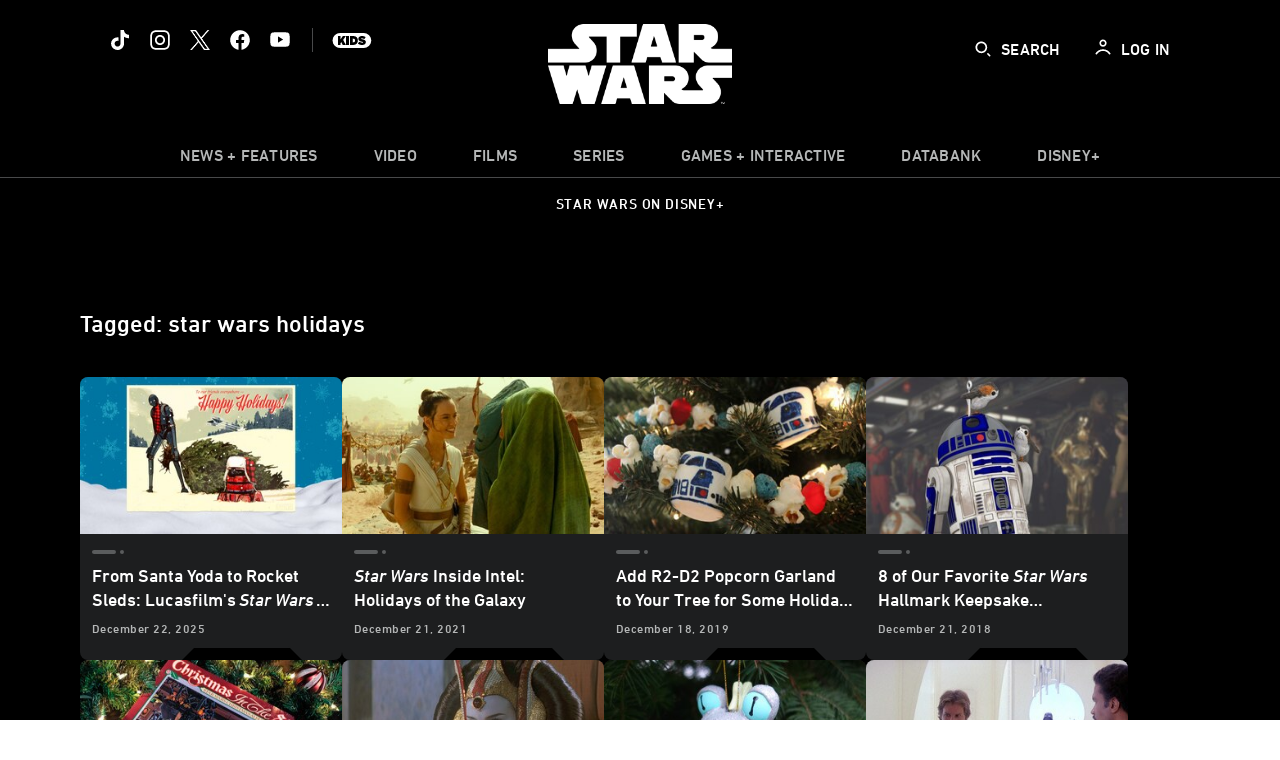

--- FILE ---
content_type: text/html;charset=utf-8
request_url: https://www.starwars.com/news/tag/star-wars-holidays
body_size: 111876
content:
<!DOCTYPE html>
<!--

    "We keep moving forward, opening up new doors and
      doing new things, because we're curious ...
        and curiosity keeps leading us down new paths."

                              Walt Disney

-->
<html class="no-js" version="HTML+RDFa 1.1" lang="en">
<head prefix="" dir="ltr">
  <meta name="viewport" content="width=device-width,initial-scale=1">
<link rel="shortcut icon" href="https://lumiere-a.akamaihd.net/v1/images/favicon-sw-mandalorian-b-wb-512x512_82346742.png?region=0%2C0%2C512%2C512">
<link rel="apple-touch-icon" href="https://lumiere-a.akamaihd.net/v1/images/favicon-sw-mandalorian-b-wb-512x512_82346742.png?region=0%2C0%2C512%2C512">
<meta name="description" content="">
  <script type="text/javascript">document.cookie = 'country=us';</script>
  <script type="text/javascript">this.__dataLayer={"page":{"page_id":"5eb5249070f2e23b94c10f19","page_name":"","page_title":"star wars holidays | StarWars.com","page_url":"www.starwars.com/news/tag/star-wars-holidays","platform":"web","slug":"news/tag/star-wars-holidays","story_id":"5eb5249070f2e23b94c10f19","vendorFlags":{}},"site":{"baseDomain":"starwars.com","business_unit":"","business_unit_code":"","cms_version":"","language":["en"],"portal":"matterhorn","property_code":"","region":"","country":"us","site":"www.starwars.com","cds":0,"otguid":"fbc43d0b-62f7-492e-bc92-f836e6b131ad","nsl":"2"},"privacy":{"cds":0}};</script>
  <script src="https://dcf.espn.com/TWDC-DTCI/prod/Bootstrap.js" type="text/javascript"></script>
  <title>star wars holidays | StarWars.com</title>
  <script src="https://static-mh.content.disney.io/matterhorn/assets/jquery-dc8b911876ec.js" type="text/javascript"></script>
  <link rel="preconnect" href="//static-mh.content.disney.io">
<link rel="preconnect" href="//lumiere-a.akamaihd.net">
<link rel="preconnect" href="//kaltura.akamaized.net">
<link rel="preconnect" href="//cdnapisec.kaltura.com">
<link rel="preconnect" href="//a.dilcdn.com">
<link rel="preload" href="https://static-mh.content.disney.io/matterhorn/assets/matterhorn/sans/matterhorn-regular-eed88f0756d6.woff" as="font" type="font/woff" crossorigin="anonymous">
<link rel="preload" href="https://static-mh.content.disney.io/matterhorn/assets/application-50b5947c6f39.css" as="style" type="text/css" crossorigin="anonymous">
<link rel="stylesheet" href="https://static-mh.content.disney.io/matterhorn/assets/application-50b5947c6f39.css" type="text/css">
<link rel="stylesheet" href="https://static-mh.content.disney.io/matterhorn/assets/modules/background_styles-1903f7131478.css" type="text/css">
<link rel="stylesheet" href="https://static-mh.content.disney.io/matterhorn/assets/modules/local_nav_bar-19acf2fca783.css" type="text/css">
<link rel="stylesheet" href="https://static-mh.content.disney.io/matterhorn/assets/modules/header_banner-587d7c0c0977.css" type="text/css">
<link rel="stylesheet" href="https://static-mh.content.disney.io/matterhorn/assets/modules/rich_text-aac3153a7742.css" type="text/css">
<link rel="stylesheet" href="https://static-mh.content.disney.io/matterhorn/assets/modules/headlines-3ec888e41142.css" type="text/css">
<link rel="stylesheet" href="https://static-mh.content.disney.io/matterhorn/assets/modules/links_footer-98f6b9dd34c1.css" type="text/css">
<link rel="stylesheet" href="https://static-mh.content.disney.io/matterhorn/assets/themes/starwars/modules/local_nav_bar-12da4d5768b6.css" id="base-theme-styles" class="starwars"><link rel="stylesheet" href="https://static-mh.content.disney.io/matterhorn/assets/themes/starwars/modules/rich_text-ad906251e753.css" id="base-theme-styles" class="starwars"><link rel="stylesheet" href="https://static-mh.content.disney.io/matterhorn/assets/themes/starwars/modules/headlines-c418958d5de8.css" id="base-theme-styles" class="starwars"><link rel="stylesheet" href="https://static-mh.content.disney.io/matterhorn/assets/themes/starwars/modules/links_footer-c31d23816a21.css" id="base-theme-styles" class="starwars"><link rel="stylesheet" href="https://static-mh.content.disney.io/matterhorn/assets/themes/starwars/application-02bf788c72b4.css" id="base-theme-styles" class="starwars">

<link rel="stylesheet" type="text/css" href="https://static-mh.content.disney.io/matterhorn/assets/goc/wide-a2b75e306208.css"><link rel="stylesheet" type="text/css" href="https://static-mh.content.disney.io/matterhorn/assets/goc/wide-desktop-4e2ca4cc1f2a.css" media="all and (min-width: 1025px)"><link rel="stylesheet" type="text/css" href="https://static-mh.content.disney.io/matterhorn/assets/goc/responsive-mobile-e833391aea2e.css" media="only all and (max-width: 1024px)"><!--[if lt IE 9]><link rel="stylesheet" type="text/css" href="https://static-mh.content.disney.io/matterhorn/assets/goc/wide-desktop-4e2ca4cc1f2a.css"><![endif]--><style type="text/css">.goc-icn-0{ background-image:url(https://lumiere-a.akamaihd.net/v1/images/image_d635ec70.png) }
.goc-icn-1{ background-image:url() }
.goc-icn-2{ background-image:url(https://lumiere-a.akamaihd.net/v1/images/image_9fd9346e.png) }
.goc-icn-3{ background-image:url(https://lumiere-a.akamaihd.net/v1/images/image_270ececb.png) }
.goc-icn-4{ background-image:url(https://lumiere-a.akamaihd.net/v1/images/image_cfa0b40f.png) }
.goc-icn-5{ background-image:url(https://lumiere-a.akamaihd.net/v1/images/omd-icon_2e6c33bd.png?region=0%2C0%2C32%2C26) }
.goc-icn-6{ background-image:url() }
.goc-icn-7{ background-image:url(https://lumiere-a.akamaihd.net/v1/images/image_d72a7d86.png) }
.goc-icn-8{ background-image:url() }

@media (-webkit-min-device-pixel-ratio: 1.5), (min-resolution: 144dpi) {
.goc-icn-0{ background-image:url(https://lumiere-a.akamaihd.net/v1/images/image_54b3ecb6.png); background-size: 32px }
.goc-icn-1{ background-image:url(); background-size: 32px }
.goc-icn-2{ background-image:url(https://lumiere-a.akamaihd.net/v1/images/image_cf804e69.png); background-size: 32px }
.goc-icn-3{ background-image:url(https://lumiere-a.akamaihd.net/v1/images/image_98cedce3.png); background-size: 32px }
.goc-icn-4{ background-image:url(https://lumiere-a.akamaihd.net/v1/images/image_8f1ed695.png); background-size: 32px }
.goc-icn-5{ background-image:url(https://lumiere-a.akamaihd.net/v1/images/omd-icon_2x_f522fa1c.png?region=0%2C0%2C60%2C54); background-size: 32px }
.goc-icn-6{ background-image:url(); background-size: 32px }
.goc-icn-7{ background-image:url(https://lumiere-a.akamaihd.net/v1/images/image_1ebf8a79.png); background-size: 32px }
.goc-icn-8{ background-image:url(); background-size: 32px }
}        .goc-icn-login, .goc-icn-login-bar{ background-image:url();  background-size: 32px }
        html.goc-no-data-uri .goc-icn-login, html.goc-no-data-uri .goc-icn-login-bar{ background-image:url() }
        @media (-webkit-min-device-pixel-ratio: 1.5), (min-resolution: 144dpi) {
          .goc-icn-login, .goc-icn-login-bar{ background-image:url(); }
        }
.goc-left-2 > a{ background-image:url(https://lumiere-a.akamaihd.net/v1/images/parks_dark_9d813eac.png);
      background-size: 17px;
      padding-left: 39px !important; }

      .goc-bg-dark .goc-left-2 > a{ background-image:url(https://lumiere-a.akamaihd.net/v1/images/parks_light_accef5dc.png);
      background-size: 17px;
      padding-left: 39px !important; }

      .goc-bg-blue .goc-left-2 > a{ background-image:url(https://lumiere-a.akamaihd.net/v1/images/parks_light_accef5dc.png);
      background-size: 17px;
      padding-left: 39px !important; }

      .goc-left-2.goc-top-dropdown:hover .goc-dropdown-link{ background-image:url(https://lumiere-a.akamaihd.net/v1/images/parks_light_accef5dc.png);
      background-size: 17px;
      padding-left: 39px !important; }

      .goc-bg-blue .goc-left-2.goc-top-dropdown:hover .goc-dropdown-link{ background-image:url(https://lumiere-a.akamaihd.net/v1/images/parks_dark_9d813eac.png);
      background-size: 17px;
      padding-left: 39px !important; }

      .goc-bg-dark .goc-left-2.goc-top-dropdown:hover .goc-dropdown-link{ background-image:url(https://lumiere-a.akamaihd.net/v1/images/parks_dark_9d813eac.png);
      background-size: 17px;
      padding-left: 39px !important; }
.goc-left-4 > a{ background-image:url(https://lumiere-a.akamaihd.net/v1/images/icon_dark_4fda9946.png);
      background-size: 17px;
      padding-left: 39px !important; }

      .goc-bg-dark .goc-left-4 > a{ background-image:url(https://lumiere-a.akamaihd.net/v1/images/icon_white_2c110392.png);
      background-size: 17px;
      padding-left: 39px !important; }

      .goc-bg-blue .goc-left-4 > a{ background-image:url(https://lumiere-a.akamaihd.net/v1/images/icon_white_2c110392.png);
      background-size: 17px;
      padding-left: 39px !important; }

      .goc-left-4.goc-top-dropdown:hover .goc-dropdown-link{ background-image:url(https://lumiere-a.akamaihd.net/v1/images/icon_white_2c110392.png);
      background-size: 17px;
      padding-left: 39px !important; }

      .goc-bg-blue .goc-left-4.goc-top-dropdown:hover .goc-dropdown-link{ background-image:url(https://lumiere-a.akamaihd.net/v1/images/icon_dark_4fda9946.png);
      background-size: 17px;
      padding-left: 39px !important; }

      .goc-bg-dark .goc-left-4.goc-top-dropdown:hover .goc-dropdown-link{ background-image:url(https://lumiere-a.akamaihd.net/v1/images/icon_dark_4fda9946.png);
      background-size: 17px;
      padding-left: 39px !important; }

@media (-webkit-min-device-pixel-ratio: 1.5), (min-resolution: 144dpi) {
.goc-left-2 > a{ background-image:url(https://lumiere-a.akamaihd.net/v1/images/parks_dark_2_33b3877c.png);
      background-size: 17px;
      padding-left: 39px !important; }

      .goc-bg-dark .goc-left-2 > a{ background-image:url(https://lumiere-a.akamaihd.net/v1/images/parks_light_2_894a7848.png);
      background-size: 17px;
      padding-left: 39px !important; }

      .goc-bg-blue .goc-left-2 > a{ background-image:url(https://lumiere-a.akamaihd.net/v1/images/parks_light_2_894a7848.png);
      background-size: 17px;
      padding-left: 39px !important; }

      .goc-left-2.goc-top-dropdown:hover .goc-dropdown-link{ background-image:url(https://lumiere-a.akamaihd.net/v1/images/parks_light_2_894a7848.png);
      background-size: 17px;
      padding-left: 39px !important; }

      .goc-bg-blue .goc-left-2.goc-top-dropdown:hover .goc-dropdown-link{ background-image:url(https://lumiere-a.akamaihd.net/v1/images/parks_dark_2_33b3877c.png);
      background-size: 17px;
      padding-left: 39px !important; }

      .goc-bg-dark .goc-left-2.goc-top-dropdown:hover .goc-dropdown-link{ background-image:url(https://lumiere-a.akamaihd.net/v1/images/parks_dark_2_33b3877c.png);
      background-size: 17px;
      padding-left: 39px !important; }
.goc-left-4 > a{ background-image:url(https://lumiere-a.akamaihd.net/v1/images/icon_dark_2_7b11d2ee.png);
      background-size: 17px;
      padding-left: 39px !important; }

      .goc-bg-dark .goc-left-4 > a{ background-image:url(https://lumiere-a.akamaihd.net/v1/images/icon_white_2_9fcd393a.png);
      background-size: 17px;
      padding-left: 39px !important; }

      .goc-bg-blue .goc-left-4 > a{ background-image:url(https://lumiere-a.akamaihd.net/v1/images/icon_white_2_9fcd393a.png);
      background-size: 17px;
      padding-left: 39px !important; }

      .goc-left-4.goc-top-dropdown:hover .goc-dropdown-link{ background-image:url(https://lumiere-a.akamaihd.net/v1/images/icon_white_2_9fcd393a.png);
      background-size: 17px;
      padding-left: 39px !important; }

      .goc-bg-blue .goc-left-4.goc-top-dropdown:hover .goc-dropdown-link{ background-image:url(https://lumiere-a.akamaihd.net/v1/images/icon_dark_2_7b11d2ee.png);
      background-size: 17px;
      padding-left: 39px !important; }

      .goc-bg-dark .goc-left-4.goc-top-dropdown:hover .goc-dropdown-link{ background-image:url(https://lumiere-a.akamaihd.net/v1/images/icon_dark_2_7b11d2ee.png);
      background-size: 17px;
      padding-left: 39px !important; }
}
.goc-thumb-dropdown .goc-thumb-link{ height: 200px; }
#goc-desktop-global .goc-desktop:hover .goc-thumb-dropdown{max-height: 232px;}
#goc-desktop-global .goc-desktop .goc-thumb-dropdown.focus{max-height: 232px;}
.dropdown-2 .goc-thumb-link:nth-child(1){
                      background-image: url(https://lumiere-a.akamaihd.net/v1/images/flyout_01_disneyworld_402b8819.jpeg?region=0%2C0%2C416%2C416);
                      width: 200.0px;
                    }
.dropdown-2 .goc-thumb-link:nth-child(2){
                      background-image: url(https://lumiere-a.akamaihd.net/v1/images/flyout_02_disneyland_0e7954c2.jpeg?region=0%2C0%2C416%2C416);
                      width: 200.0px;
                    }
.dropdown-2 .goc-thumb-link:nth-child(3){
                      background-image: url(https://lumiere-a.akamaihd.net/v1/images/flyout_03_disneycruise_0b82ccd3.jpeg?region=0%2C0%2C416%2C416);
                      width: 200.0px;
                    }
.dropdown-2 .goc-thumb-link:nth-child(4){
                      background-image: url(https://lumiere-a.akamaihd.net/v1/images/flyout_04_aulani_2_ed721906.jpeg?region=0%2C0%2C416%2C416);
                      width: 200.0px;
                    }
.dropdown-2 .goc-thumb-link:nth-child(5){
                      background-image: url(https://lumiere-a.akamaihd.net/v1/images/flyout_06_adventures_7a02bd7e.jpeg?region=0%2C0%2C416%2C416);
                      width: 200.0px;
                    }
.dropdown-2 .goc-thumb-link:nth-child(6){
                      background-image: url(https://lumiere-a.akamaihd.net/v1/images/s_parks_chrome_disneyvacationclub_4ab348e1.jpeg?region=0%2C0%2C416%2C416);
                      width: 200.0px;
                    }

@media (-webkit-min-device-pixel-ratio: 1.5), (min-resolution: 144dpi) {
.dropdown-2 .goc-thumb-link:nth-child(1){
                      background-image: url(https://lumiere-a.akamaihd.net/v1/images/flyout_01_disneyworld_402b8819.jpeg?region=0%2C0%2C416%2C416);
                      width: 200.0px;
                    }
.dropdown-2 .goc-thumb-link:nth-child(2){
                      background-image: url(https://lumiere-a.akamaihd.net/v1/images/flyout_02_disneyland_0e7954c2.jpeg?region=0%2C0%2C416%2C416);
                      width: 200.0px;
                    }
.dropdown-2 .goc-thumb-link:nth-child(3){
                      background-image: url(https://lumiere-a.akamaihd.net/v1/images/flyout_03_disneycruise_0b82ccd3.jpeg?region=0%2C0%2C416%2C416);
                      width: 200.0px;
                    }
.dropdown-2 .goc-thumb-link:nth-child(4){
                      background-image: url(https://lumiere-a.akamaihd.net/v1/images/flyout_04_aulani_2_ed721906.jpeg?region=0%2C0%2C416%2C416);
                      width: 200.0px;
                    }
.dropdown-2 .goc-thumb-link:nth-child(5){
                      background-image: url(https://lumiere-a.akamaihd.net/v1/images/flyout_06_adventures_7a02bd7e.jpeg?region=0%2C0%2C416%2C416);
                      width: 200.0px;
                    }
.dropdown-2 .goc-thumb-link:nth-child(6){
                      background-image: url(https://lumiere-a.akamaihd.net/v1/images/s_parks_chrome_disneyvacationclub_4ab348e1.jpeg?region=0%2C0%2C416%2C416);
                      width: 200.0px;
                    }
}</style><script type="text/javascript">!function(e){"use strict";var t=e.GOC=e.GOC||{};t.queue=t.queue||[],t.opts=t.opts||{}}(this),GOC.load=function(e,t){"use strict";var n=document,o=n.getElementsByTagName("script")[0],s=n.createElement("script");s.type="text/javascript",s.async="async",s.onload=s.onreadystatechange=function(e,n){var o=this,s=o.readyState,r=o.parentNode;!r||!n&&s&&"complete"!==s&&"loaded"!==s||(r.removeChild(this),!n&&t&&t())},s.src=e,o.parentNode.insertBefore(s,o),s=n=o=null},function(e){"use strict";var t=e.encodeURIComponent;e.GOC.load("//a.dilcdn.com/g/domains/"+t(e.location.hostname)+".js")}(this),function(e){"use strict";var t=e.GOC,n=e.encodeURIComponent;t.defopts=function(e){0===Object.keys(t.opts).length&&(t.opts=e)},t.ao=function(e){var o=[],s=t.opts,r=s.footer;if(s.lang&&o.push("lang="+n(s.lang)),s.cds&&o.push("cds"),s.searchtype&&o.push("searchtype="+n(s.searchtype)),s.hide_desktop_menu&&o.push("hide_desktop_menu"),s.hide_search&&o.push("hide_search"),r)for(var a in r)if(r.hasOwnProperty(a))if("object"==typeof r[a])for(var i in r[a])r[a].hasOwnProperty(i)&&o.push("footer["+a+"]["+i+"]="+encodeURIComponent(r[a][i]));else o.push("footer["+encodeURIComponent(a)+"]="+encodeURIComponent(r[a]));return o.length&&(e+=(e.indexOf("?")<0?"?":"&")+o.join("&")),e}}(this),GOC.css=function(e){"use strict";var t=document,n=t.createElement("style"),o=t.getElementsByTagName("head")[0],s=(o||t).getElementsByTagName("script")[0];e&&(n.setAttribute("type","text/css"),s?s.parentNode.insertBefore(n,s):o.appendChild(n),n.styleSheet?n.styleSheet.cssText=e:n.appendChild(t.createTextNode(e)))},function(e,t){"use strict";var n=e.GOC,o=e.screen,s=e.document,r=s.documentElement,a=function(){var e,n,r,a,i,c=o&&o.fontSmoothingEnabled;if(c!==t)return c;try{for(e=s.createElement("canvas"),e.width=e.height=32,n=e.getContext("2d"),n.textBaseline="top",n.font="32px Arial",n.fillStyle=n.strokeStyle="black",n.fillText("O",0,0),r=0;r<32;r++)for(a=0;a<32;a++)if(255!==(i=n.getImageData(r,a,1,1).data[3])&&0!==i)return!0;return!1}catch(e){return t}},i=function(e){var t=s.createElement("div");t.innerHTML="M",t.style.fontFamily=e,r.insertBefore(t,r.firstChild),r.clientWidth,r.removeChild(t)};n.pf=function(e,t){!0===a()&&(n.css(e),i(t))}}(this);GOC.pf("@font-face{font-family:'Matterhorn';src:url(\"https://static-mh.content.disney.io/matterhorn/assets/m4-7e766c2825c7.eot#\") format(\"eot\"),url(\"https://static-mh.content.disney.io/matterhorn/assets/m4-b366701d6945.woff\") format(\"woff\"),url(\"https://static-mh.content.disney.io/matterhorn/assets/m4-ac909dff444f.ttf\") format(\"truetype\"),url(\"https://static-mh.content.disney.io/matterhorn/assets/m4-3d636e3b4270.svg#Matterhorn\") format(\"svg\");font-weight:400;font-style:normal}\n","Matterhorn");GOC.opts.cds=false;GOC.opts.bg="dark";GOC.opts.footer={"comscore":"","translations":{"search_input_placeholder":"Search","search_label":"Search","custom_search_message":"Top search results for"}};GOC.opts.hide_desktop_menu=false;GOC.opts.hide_search=false;GOC.opts.searchtype="is";GOC.load("https://static-mh.content.disney.io/matterhorn/assets/goc/wide-8dbf0b728b5e.js");GOC.a="//a.dilcdn.com/g/us/home/sac/";GOC.cart="//a.dilcdn.com/g/us/cart/";GOC.is="//a.dilcdn.com/g/us/home/is/";</script>
<link rel="canonical" href="https://www.starwars.com/news/tag/star-wars-holidays">
<script type="application/ld+json">{"@context":"http://schema.org","@type":"CollectionPage","description":"","url":"","inLanguage":["en"],"name":"","mainEntity":{"@context":"http://schema.org","@type":"ItemList","itemListElement":[{"@context":"http://schema.org","@type":"ListItem","url":"https://www.starwars.com/news/lucasfilm-holiday-cards","position":1},{"@context":"http://schema.org","@type":"ListItem","url":"https://www.starwars.com/news/star-wars-inside-intel-holidays","position":2},{"@context":"http://schema.org","@type":"ListItem","url":"https://www.starwars.com/news/add-r2-d2-popcorn-garland-to-your-tree-for-some-holiday-droid-decor","position":3},{"@context":"http://schema.org","@type":"ListItem","url":"https://www.starwars.com/news/8-favorite-star-wars-hallmark-keepsake-ornaments","position":4},{"@context":"http://schema.org","@type":"ListItem","url":"https://www.starwars.com/news/10-things-about-christmas-in-the-stars","position":5},{"@context":"http://schema.org","@type":"ListItem","url":"https://www.starwars.com/news/quiz-if-you-lived-in-the-star-wars-galaxy-what-gift-would-you-get","position":6},{"@context":"http://schema.org","@type":"ListItem","url":"https://www.starwars.com/news/craft-gorg-ornament","position":7},{"@context":"http://schema.org","@type":"ListItem","url":"https://www.starwars.com/news/quiz-star-wars-thanksgiving-hosts","position":8},{"@context":"http://schema.org","@type":"ListItem","url":"https://www.starwars.com/news/this-is-how-sportsnation-does-a-star-wars-christmas","position":9},{"@context":"http://schema.org","@type":"ListItem","url":"https://www.starwars.com/news/5-last-minute-star-wars-the-last-jedi-themed-holiday-gift-ideas","position":10},{"@context":"http://schema.org","@type":"ListItem","url":"https://www.starwars.com/news/make-your-tree-shimmer-like-crait-with-this-diy-vulptex-a-k-a-crystal-fox-ornament","position":11},{"@context":"http://schema.org","@type":"ListItem","url":"https://www.starwars.com/news/the-empires-holiday-spirit-has-come-with-this-diy-inferno-squad-ornament","position":12},{"@context":"http://schema.org","@type":"ListItem","url":"https://www.starwars.com/news/fully-operational-fandom-fans-share-star-wars-holiday-memories","position":13},{"@context":"http://schema.org","@type":"ListItem","url":"https://www.starwars.com/news/quiz-which-star-wars-character-should-you-invite-for-the-holidays","position":14},{"@context":"http://schema.org","@type":"ListItem","url":"https://www.starwars.com/news/diy-hoth-snow-globe","position":15},{"@context":"http://schema.org","@type":"ListItem","url":"https://www.starwars.com/news/ghosts-of-star-wars-holiday-blogs-past","position":16},{"@context":"http://schema.org","@type":"ListItem","url":"https://www.starwars.com/news/diy-wookiee-life-day-wreaths","position":17},{"@context":"http://schema.org","@type":"ListItem","url":"https://www.starwars.com/news/were-on-vacation","position":18},{"@context":"http://schema.org","@type":"ListItem","url":"https://www.starwars.com/news/fully-operational-fandom-holiday-traditions-star-wars-style","position":19},{"@context":"http://schema.org","@type":"ListItem","url":"https://www.starwars.com/news/when-it-comes-to-christmas-music-is-there-anything-better-than-christmas-in-the-stars-trick-question","position":20},{"@context":"http://schema.org","@type":"ListItem","url":"https://www.starwars.com/news/seasons-readings-star-wars-books-gift-guide","position":21},{"@context":"http://schema.org","@type":"ListItem","url":"https://www.starwars.com/news/happy-hothidays","position":22},{"@context":"http://schema.org","@type":"ListItem","url":"https://www.starwars.com/news/a-bowl-full-of-hutt","position":23},{"@context":"http://schema.org","@type":"ListItem","url":"https://www.starwars.com/news/star-wars-and-christmas-make-an-odd-combination-but-dont-forget-the-droidel","position":24},{"@context":"http://schema.org","@type":"ListItem","url":"https://www.starwars.com/news/how-to-make-a-stormtrooper-pumpkin","position":25},{"@context":"http://schema.org","@type":"ListItem","url":"https://www.starwars.com/news/star-wars-napkin-rings-craft","position":26}],"numberOfItems":26},"publisher":{"@id":""},"copyrightHolder":{"@id":""},"sourceOrganization":{"@id":null},"copyrightYear":2026}</script>
<script type="text/javascript">this.Disney={"portal":"www.starwars.com","profileBase":null,"locales":["en"],"didOptions":{"responderPage":"https://www.starwars.com/_did/","enableTop":false,"langPref":"en-US","clientId":"DI-STARWARS.WEB","cssOverride":"","language":"en-US","environment":"prod","redirectUri":"https://www.starwars.com/auth/callback"},"cto":{"comscorekw":"","account":"","categoryCode":"","siteCode":null,"brandSegment":"","pageName":"star-wars-holidays","breadcrumbs":"news:tag:star-wars-holidays","sponsor":""},"market_code":"us","browser_warning_versions":[],"dossierBase":null,"rtl":false,"env":"production","config_bundle_schema_data":{"oneid_version":"v4","video_player_version":"5.5.21","module_breakpoint_overrides":{"breakpoint_desktop_override":1200,"breakpoint_tablet_override":"960","breakpoint_mobile_override":680},"module_rich_article_overrides":{"category_labels_override":true,"summary_override":true,"publish_date_override":true,"no_author_image":true},"search":{"skip_majority":true},"open_image_in_modal":true,"style_theme":"light","classification":{"audience":"general","privacy_law":"ccpa","publisher_v_advertiser":"advertiser","ot_guid":"fbc43d0b-62f7-492e-bc92-f836e6b131ad","gpc":"2"},"global_site_messaging":{"close_button_display":"button"},"global_no_referrer_exceptions":["disneyplus.com"]},"ctoOptions":null};</script>
<script src="https://static-mh.content.disney.io/matterhorn/assets/head-317bbeaeef25.js" type="text/javascript"></script>
<script type="text/javascript">if (Disney && Disney.Sample(10)){
          
window.NREUM||(NREUM={});NREUM.info={"beacon":"bam.nr-data.net","errorBeacon":"bam.nr-data.net","licenseKey":"4934c5fb20","applicationID":"6683540","transactionName":"Jl9ZQRYNCQkDQkpmXgtRQ0cFTSgEEkQAR18KQlkPXjEAFxBVFxpwIGQXHw==","queueTime":0,"applicationTime":5550,"agent":""};

(window.NREUM||(NREUM={})).init={ajax:{deny_list:["bam.nr-data.net"]},feature_flags:["soft_nav"]};(window.NREUM||(NREUM={})).loader_config={xpid:"Ug8BVFZTGwUGXFJXAwE=",licenseKey:"4934c5fb20",applicationID:"6683540",browserID:"6683586"};;/*! For license information please see nr-loader-full-1.306.0.min.js.LICENSE.txt */
(()=>{var e,t,r={384:(e,t,r)=>{"use strict";r.d(t,{NT:()=>a,US:()=>u,Zm:()=>o,bQ:()=>d,dV:()=>c,pV:()=>l});var n=r(6154),i=r(1863),s=r(1910);const a={beacon:"bam.nr-data.net",errorBeacon:"bam.nr-data.net"};function o(){return n.gm.NREUM||(n.gm.NREUM={}),void 0===n.gm.newrelic&&(n.gm.newrelic=n.gm.NREUM),n.gm.NREUM}function c(){let e=o();return e.o||(e.o={ST:n.gm.setTimeout,SI:n.gm.setImmediate||n.gm.setInterval,CT:n.gm.clearTimeout,XHR:n.gm.XMLHttpRequest,REQ:n.gm.Request,EV:n.gm.Event,PR:n.gm.Promise,MO:n.gm.MutationObserver,FETCH:n.gm.fetch,WS:n.gm.WebSocket},(0,s.i)(...Object.values(e.o))),e}function d(e,t){let r=o();r.initializedAgents??={},t.initializedAt={ms:(0,i.t)(),date:new Date},r.initializedAgents[e]=t}function u(e,t){o()[e]=t}function l(){return function(){let e=o();const t=e.info||{};e.info={beacon:a.beacon,errorBeacon:a.errorBeacon,...t}}(),function(){let e=o();const t=e.init||{};e.init={...t}}(),c(),function(){let e=o();const t=e.loader_config||{};e.loader_config={...t}}(),o()}},782:(e,t,r)=>{"use strict";r.d(t,{T:()=>n});const n=r(860).K7.pageViewTiming},860:(e,t,r)=>{"use strict";r.d(t,{$J:()=>u,K7:()=>c,P3:()=>d,XX:()=>i,Yy:()=>o,df:()=>s,qY:()=>n,v4:()=>a});const n="events",i="jserrors",s="browser/blobs",a="rum",o="browser/logs",c={ajax:"ajax",genericEvents:"generic_events",jserrors:i,logging:"logging",metrics:"metrics",pageAction:"page_action",pageViewEvent:"page_view_event",pageViewTiming:"page_view_timing",sessionReplay:"session_replay",sessionTrace:"session_trace",softNav:"soft_navigations",spa:"spa"},d={[c.pageViewEvent]:1,[c.pageViewTiming]:2,[c.metrics]:3,[c.jserrors]:4,[c.spa]:5,[c.ajax]:6,[c.sessionTrace]:7,[c.softNav]:8,[c.sessionReplay]:9,[c.logging]:10,[c.genericEvents]:11},u={[c.pageViewEvent]:a,[c.pageViewTiming]:n,[c.ajax]:n,[c.spa]:n,[c.softNav]:n,[c.metrics]:i,[c.jserrors]:i,[c.sessionTrace]:s,[c.sessionReplay]:s,[c.logging]:o,[c.genericEvents]:"ins"}},944:(e,t,r)=>{"use strict";r.d(t,{R:()=>i});var n=r(3241);function i(e,t){"function"==typeof console.debug&&(console.debug("New Relic Warning: https://github.com/newrelic/newrelic-browser-agent/blob/main/docs/warning-codes.md#".concat(e),t),(0,n.W)({agentIdentifier:null,drained:null,type:"data",name:"warn",feature:"warn",data:{code:e,secondary:t}}))}},993:(e,t,r)=>{"use strict";r.d(t,{A$:()=>s,ET:()=>a,TZ:()=>o,p_:()=>i});var n=r(860);const i={ERROR:"ERROR",WARN:"WARN",INFO:"INFO",DEBUG:"DEBUG",TRACE:"TRACE"},s={OFF:0,ERROR:1,WARN:2,INFO:3,DEBUG:4,TRACE:5},a="log",o=n.K7.logging},1687:(e,t,r)=>{"use strict";r.d(t,{Ak:()=>d,Ze:()=>h,x3:()=>u});var n=r(3241),i=r(7836),s=r(3606),a=r(860),o=r(2646);const c={};function d(e,t){const r={staged:!1,priority:a.P3[t]||0};l(e),c[e].get(t)||c[e].set(t,r)}function u(e,t){e&&c[e]&&(c[e].get(t)&&c[e].delete(t),p(e,t,!1),c[e].size&&f(e))}function l(e){if(!e)throw new Error("agentIdentifier required");c[e]||(c[e]=new Map)}function h(e="",t="feature",r=!1){if(l(e),!e||!c[e].get(t)||r)return p(e,t);c[e].get(t).staged=!0,f(e)}function f(e){const t=Array.from(c[e]);t.every(([e,t])=>t.staged)&&(t.sort((e,t)=>e[1].priority-t[1].priority),t.forEach(([t])=>{c[e].delete(t),p(e,t)}))}function p(e,t,r=!0){const a=e?i.ee.get(e):i.ee,c=s.i.handlers;if(!a.aborted&&a.backlog&&c){if((0,n.W)({agentIdentifier:e,type:"lifecycle",name:"drain",feature:t}),r){const e=a.backlog[t],r=c[t];if(r){for(let t=0;e&&t<e.length;++t)g(e[t],r);Object.entries(r).forEach(([e,t])=>{Object.values(t||{}).forEach(t=>{t[0]?.on&&t[0]?.context()instanceof o.y&&t[0].on(e,t[1])})})}}a.isolatedBacklog||delete c[t],a.backlog[t]=null,a.emit("drain-"+t,[])}}function g(e,t){var r=e[1];Object.values(t[r]||{}).forEach(t=>{var r=e[0];if(t[0]===r){var n=t[1],i=e[3],s=e[2];n.apply(i,s)}})}},1741:(e,t,r)=>{"use strict";r.d(t,{W:()=>s});var n=r(944),i=r(4261);class s{#e(e,...t){if(this[e]!==s.prototype[e])return this[e](...t);(0,n.R)(35,e)}addPageAction(e,t){return this.#e(i.hG,e,t)}register(e){return this.#e(i.eY,e)}recordCustomEvent(e,t){return this.#e(i.fF,e,t)}setPageViewName(e,t){return this.#e(i.Fw,e,t)}setCustomAttribute(e,t,r){return this.#e(i.cD,e,t,r)}noticeError(e,t){return this.#e(i.o5,e,t)}setUserId(e){return this.#e(i.Dl,e)}setApplicationVersion(e){return this.#e(i.nb,e)}setErrorHandler(e){return this.#e(i.bt,e)}addRelease(e,t){return this.#e(i.k6,e,t)}log(e,t){return this.#e(i.$9,e,t)}start(){return this.#e(i.d3)}finished(e){return this.#e(i.BL,e)}recordReplay(){return this.#e(i.CH)}pauseReplay(){return this.#e(i.Tb)}addToTrace(e){return this.#e(i.U2,e)}setCurrentRouteName(e){return this.#e(i.PA,e)}interaction(e){return this.#e(i.dT,e)}wrapLogger(e,t,r){return this.#e(i.Wb,e,t,r)}measure(e,t){return this.#e(i.V1,e,t)}consent(e){return this.#e(i.Pv,e)}}},1863:(e,t,r)=>{"use strict";function n(){return Math.floor(performance.now())}r.d(t,{t:()=>n})},1910:(e,t,r)=>{"use strict";r.d(t,{i:()=>s});var n=r(944);const i=new Map;function s(...e){return e.every(e=>{if(i.has(e))return i.get(e);const t="function"==typeof e?e.toString():"",r=t.includes("[native code]"),s=t.includes("nrWrapper");return r||s||(0,n.R)(64,e?.name||t),i.set(e,r),r})}},2555:(e,t,r)=>{"use strict";r.d(t,{D:()=>o,f:()=>a});var n=r(384),i=r(8122);const s={beacon:n.NT.beacon,errorBeacon:n.NT.errorBeacon,licenseKey:void 0,applicationID:void 0,sa:void 0,queueTime:void 0,applicationTime:void 0,ttGuid:void 0,user:void 0,account:void 0,product:void 0,extra:void 0,jsAttributes:{},userAttributes:void 0,atts:void 0,transactionName:void 0,tNamePlain:void 0};function a(e){try{return!!e.licenseKey&&!!e.errorBeacon&&!!e.applicationID}catch(e){return!1}}const o=e=>(0,i.a)(e,s)},2614:(e,t,r)=>{"use strict";r.d(t,{BB:()=>a,H3:()=>n,g:()=>d,iL:()=>c,tS:()=>o,uh:()=>i,wk:()=>s});const n="NRBA",i="SESSION",s=144e5,a=18e5,o={STARTED:"session-started",PAUSE:"session-pause",RESET:"session-reset",RESUME:"session-resume",UPDATE:"session-update"},c={SAME_TAB:"same-tab",CROSS_TAB:"cross-tab"},d={OFF:0,FULL:1,ERROR:2}},2646:(e,t,r)=>{"use strict";r.d(t,{y:()=>n});class n{constructor(e){this.contextId=e}}},2843:(e,t,r)=>{"use strict";r.d(t,{G:()=>s,u:()=>i});var n=r(3878);function i(e,t=!1,r,i){(0,n.DD)("visibilitychange",function(){if(t)return void("hidden"===document.visibilityState&&e());e(document.visibilityState)},r,i)}function s(e,t,r){(0,n.sp)("pagehide",e,t,r)}},3241:(e,t,r)=>{"use strict";r.d(t,{W:()=>s});var n=r(6154);const i="newrelic";function s(e={}){try{n.gm.dispatchEvent(new CustomEvent(i,{detail:e}))}catch(e){}}},3304:(e,t,r)=>{"use strict";r.d(t,{A:()=>s});var n=r(7836);const i=()=>{const e=new WeakSet;return(t,r)=>{if("object"==typeof r&&null!==r){if(e.has(r))return;e.add(r)}return r}};function s(e){try{return JSON.stringify(e,i())??""}catch(e){try{n.ee.emit("internal-error",[e])}catch(e){}return""}}},3333:(e,t,r)=>{"use strict";r.d(t,{$v:()=>u,TZ:()=>n,Xh:()=>c,Zp:()=>i,kd:()=>d,mq:()=>o,nf:()=>a,qN:()=>s});const n=r(860).K7.genericEvents,i=["auxclick","click","copy","keydown","paste","scrollend"],s=["focus","blur"],a=4,o=1e3,c=2e3,d=["PageAction","UserAction","BrowserPerformance"],u={RESOURCES:"experimental.resources",REGISTER:"register"}},3434:(e,t,r)=>{"use strict";r.d(t,{Jt:()=>s,YM:()=>d});var n=r(7836),i=r(5607);const s="nr@original:".concat(i.W),a=50;var o=Object.prototype.hasOwnProperty,c=!1;function d(e,t){return e||(e=n.ee),r.inPlace=function(e,t,n,i,s){n||(n="");const a="-"===n.charAt(0);for(let o=0;o<t.length;o++){const c=t[o],d=e[c];l(d)||(e[c]=r(d,a?c+n:n,i,c,s))}},r.flag=s,r;function r(t,r,n,c,d){return l(t)?t:(r||(r=""),nrWrapper[s]=t,function(e,t,r){if(Object.defineProperty&&Object.keys)try{return Object.keys(e).forEach(function(r){Object.defineProperty(t,r,{get:function(){return e[r]},set:function(t){return e[r]=t,t}})}),t}catch(e){u([e],r)}for(var n in e)o.call(e,n)&&(t[n]=e[n])}(t,nrWrapper,e),nrWrapper);function nrWrapper(){var s,o,l,h;let f;try{o=this,s=[...arguments],l="function"==typeof n?n(s,o):n||{}}catch(t){u([t,"",[s,o,c],l],e)}i(r+"start",[s,o,c],l,d);const p=performance.now();let g;try{return h=t.apply(o,s),g=performance.now(),h}catch(e){throw g=performance.now(),i(r+"err",[s,o,e],l,d),f=e,f}finally{const e=g-p,t={start:p,end:g,duration:e,isLongTask:e>=a,methodName:c,thrownError:f};t.isLongTask&&i("long-task",[t,o],l,d),i(r+"end",[s,o,h],l,d)}}}function i(r,n,i,s){if(!c||t){var a=c;c=!0;try{e.emit(r,n,i,t,s)}catch(t){u([t,r,n,i],e)}c=a}}}function u(e,t){t||(t=n.ee);try{t.emit("internal-error",e)}catch(e){}}function l(e){return!(e&&"function"==typeof e&&e.apply&&!e[s])}},3606:(e,t,r)=>{"use strict";r.d(t,{i:()=>s});var n=r(9908);s.on=a;var i=s.handlers={};function s(e,t,r,s){a(s||n.d,i,e,t,r)}function a(e,t,r,i,s){s||(s="feature"),e||(e=n.d);var a=t[s]=t[s]||{};(a[r]=a[r]||[]).push([e,i])}},3738:(e,t,r)=>{"use strict";r.d(t,{He:()=>i,Kp:()=>o,Lc:()=>d,Rz:()=>u,TZ:()=>n,bD:()=>s,d3:()=>a,jx:()=>l,sl:()=>h,uP:()=>c});const n=r(860).K7.sessionTrace,i="bstResource",s="resource",a="-start",o="-end",c="fn"+a,d="fn"+o,u="pushState",l=1e3,h=3e4},3785:(e,t,r)=>{"use strict";r.d(t,{R:()=>c,b:()=>d});var n=r(9908),i=r(1863),s=r(860),a=r(3969),o=r(993);function c(e,t,r={},c=o.p_.INFO,d=!0,u,l=(0,i.t)()){(0,n.p)(a.xV,["API/logging/".concat(c.toLowerCase(),"/called")],void 0,s.K7.metrics,e),(0,n.p)(o.ET,[l,t,r,c,d,u],void 0,s.K7.logging,e)}function d(e){return"string"==typeof e&&Object.values(o.p_).some(t=>t===e.toUpperCase().trim())}},3878:(e,t,r)=>{"use strict";function n(e,t){return{capture:e,passive:!1,signal:t}}function i(e,t,r=!1,i){window.addEventListener(e,t,n(r,i))}function s(e,t,r=!1,i){document.addEventListener(e,t,n(r,i))}r.d(t,{DD:()=>s,jT:()=>n,sp:()=>i})},3969:(e,t,r)=>{"use strict";r.d(t,{TZ:()=>n,XG:()=>o,rs:()=>i,xV:()=>a,z_:()=>s});const n=r(860).K7.metrics,i="sm",s="cm",a="storeSupportabilityMetrics",o="storeEventMetrics"},4234:(e,t,r)=>{"use strict";r.d(t,{W:()=>s});var n=r(7836),i=r(1687);class s{constructor(e,t){this.agentIdentifier=e,this.ee=n.ee.get(e),this.featureName=t,this.blocked=!1}deregisterDrain(){(0,i.x3)(this.agentIdentifier,this.featureName)}}},4261:(e,t,r)=>{"use strict";r.d(t,{$9:()=>d,BL:()=>o,CH:()=>f,Dl:()=>w,Fw:()=>y,PA:()=>m,Pl:()=>n,Pv:()=>E,Tb:()=>l,U2:()=>s,V1:()=>T,Wb:()=>x,bt:()=>b,cD:()=>v,d3:()=>R,dT:()=>c,eY:()=>p,fF:()=>h,hG:()=>i,k6:()=>a,nb:()=>g,o5:()=>u});const n="api-",i="addPageAction",s="addToTrace",a="addRelease",o="finished",c="interaction",d="log",u="noticeError",l="pauseReplay",h="recordCustomEvent",f="recordReplay",p="register",g="setApplicationVersion",m="setCurrentRouteName",v="setCustomAttribute",b="setErrorHandler",y="setPageViewName",w="setUserId",R="start",x="wrapLogger",T="measure",E="consent"},4387:(e,t,r)=>{"use strict";function n(e={}){return!(!e.id||!e.name)}function i(e){return"string"==typeof e&&e.trim().length<501||"number"==typeof e}function s(e,t){if(2!==t?.harvestEndpointVersion)return{};const r=t.agentRef.runtime.appMetadata.agents[0].entityGuid;return n(e)?{"source.id":e.id,"source.name":e.name,"source.type":e.type,"parent.id":e.parent?.id||r}:{"entity.guid":r,appId:t.agentRef.info.applicationID}}r.d(t,{Ux:()=>s,c7:()=>n,yo:()=>i})},5205:(e,t,r)=>{"use strict";r.d(t,{j:()=>A});var n=r(384),i=r(1741);var s=r(2555),a=r(3333);const o=e=>{if(!e||"string"!=typeof e)return!1;try{document.createDocumentFragment().querySelector(e)}catch{return!1}return!0};var c=r(2614),d=r(944),u=r(8122);const l="[data-nr-mask]",h=e=>(0,u.a)(e,(()=>{const e={feature_flags:[],experimental:{allow_registered_children:!1,resources:!1},mask_selector:"*",block_selector:"[data-nr-block]",mask_input_options:{color:!1,date:!1,"datetime-local":!1,email:!1,month:!1,number:!1,range:!1,search:!1,tel:!1,text:!1,time:!1,url:!1,week:!1,textarea:!1,select:!1,password:!0}};return{ajax:{deny_list:void 0,block_internal:!0,enabled:!0,autoStart:!0},api:{get allow_registered_children(){return e.feature_flags.includes(a.$v.REGISTER)||e.experimental.allow_registered_children},set allow_registered_children(t){e.experimental.allow_registered_children=t},duplicate_registered_data:!1},browser_consent_mode:{enabled:!1},distributed_tracing:{enabled:void 0,exclude_newrelic_header:void 0,cors_use_newrelic_header:void 0,cors_use_tracecontext_headers:void 0,allowed_origins:void 0},get feature_flags(){return e.feature_flags},set feature_flags(t){e.feature_flags=t},generic_events:{enabled:!0,autoStart:!0},harvest:{interval:30},jserrors:{enabled:!0,autoStart:!0},logging:{enabled:!0,autoStart:!0},metrics:{enabled:!0,autoStart:!0},obfuscate:void 0,page_action:{enabled:!0},page_view_event:{enabled:!0,autoStart:!0},page_view_timing:{enabled:!0,autoStart:!0},performance:{capture_marks:!1,capture_measures:!1,capture_detail:!0,resources:{get enabled(){return e.feature_flags.includes(a.$v.RESOURCES)||e.experimental.resources},set enabled(t){e.experimental.resources=t},asset_types:[],first_party_domains:[],ignore_newrelic:!0}},privacy:{cookies_enabled:!0},proxy:{assets:void 0,beacon:void 0},session:{expiresMs:c.wk,inactiveMs:c.BB},session_replay:{autoStart:!0,enabled:!1,preload:!1,sampling_rate:10,error_sampling_rate:100,collect_fonts:!1,inline_images:!1,fix_stylesheets:!0,mask_all_inputs:!0,get mask_text_selector(){return e.mask_selector},set mask_text_selector(t){o(t)?e.mask_selector="".concat(t,",").concat(l):""===t||null===t?e.mask_selector=l:(0,d.R)(5,t)},get block_class(){return"nr-block"},get ignore_class(){return"nr-ignore"},get mask_text_class(){return"nr-mask"},get block_selector(){return e.block_selector},set block_selector(t){o(t)?e.block_selector+=",".concat(t):""!==t&&(0,d.R)(6,t)},get mask_input_options(){return e.mask_input_options},set mask_input_options(t){t&&"object"==typeof t?e.mask_input_options={...t,password:!0}:(0,d.R)(7,t)}},session_trace:{enabled:!0,autoStart:!0},soft_navigations:{enabled:!0,autoStart:!0},spa:{enabled:!0,autoStart:!0},ssl:void 0,user_actions:{enabled:!0,elementAttributes:["id","className","tagName","type"]}}})());var f=r(6154),p=r(9324);let g=0;const m={buildEnv:p.F3,distMethod:p.Xs,version:p.xv,originTime:f.WN},v={consented:!1},b={appMetadata:{},get consented(){return this.session?.state?.consent||v.consented},set consented(e){v.consented=e},customTransaction:void 0,denyList:void 0,disabled:!1,harvester:void 0,isolatedBacklog:!1,isRecording:!1,loaderType:void 0,maxBytes:3e4,obfuscator:void 0,onerror:void 0,ptid:void 0,releaseIds:{},session:void 0,timeKeeper:void 0,registeredEntities:[],jsAttributesMetadata:{bytes:0},get harvestCount(){return++g}},y=e=>{const t=(0,u.a)(e,b),r=Object.keys(m).reduce((e,t)=>(e[t]={value:m[t],writable:!1,configurable:!0,enumerable:!0},e),{});return Object.defineProperties(t,r)};var w=r(5701);const R=e=>{const t=e.startsWith("http");e+="/",r.p=t?e:"https://"+e};var x=r(7836),T=r(3241);const E={accountID:void 0,trustKey:void 0,agentID:void 0,licenseKey:void 0,applicationID:void 0,xpid:void 0},S=e=>(0,u.a)(e,E),_=new Set;function A(e,t={},r,a){let{init:o,info:c,loader_config:d,runtime:u={},exposed:l=!0}=t;if(!c){const e=(0,n.pV)();o=e.init,c=e.info,d=e.loader_config}e.init=h(o||{}),e.loader_config=S(d||{}),c.jsAttributes??={},f.bv&&(c.jsAttributes.isWorker=!0),e.info=(0,s.D)(c);const p=e.init,g=[c.beacon,c.errorBeacon];_.has(e.agentIdentifier)||(p.proxy.assets&&(R(p.proxy.assets),g.push(p.proxy.assets)),p.proxy.beacon&&g.push(p.proxy.beacon),e.beacons=[...g],function(e){const t=(0,n.pV)();Object.getOwnPropertyNames(i.W.prototype).forEach(r=>{const n=i.W.prototype[r];if("function"!=typeof n||"constructor"===n)return;let s=t[r];e[r]&&!1!==e.exposed&&"micro-agent"!==e.runtime?.loaderType&&(t[r]=(...t)=>{const n=e[r](...t);return s?s(...t):n})})}(e),(0,n.US)("activatedFeatures",w.B),e.runSoftNavOverSpa&&=!0===p.soft_navigations.enabled&&p.feature_flags.includes("soft_nav")),u.denyList=[...p.ajax.deny_list||[],...p.ajax.block_internal?g:[]],u.ptid=e.agentIdentifier,u.loaderType=r,e.runtime=y(u),_.has(e.agentIdentifier)||(e.ee=x.ee.get(e.agentIdentifier),e.exposed=l,(0,T.W)({agentIdentifier:e.agentIdentifier,drained:!!w.B?.[e.agentIdentifier],type:"lifecycle",name:"initialize",feature:void 0,data:e.config})),_.add(e.agentIdentifier)}},5270:(e,t,r)=>{"use strict";r.d(t,{Aw:()=>a,SR:()=>s,rF:()=>o});var n=r(384),i=r(7767);function s(e){return!!(0,n.dV)().o.MO&&(0,i.V)(e)&&!0===e?.session_trace.enabled}function a(e){return!0===e?.session_replay.preload&&s(e)}function o(e,t){try{if("string"==typeof t?.type){if("password"===t.type.toLowerCase())return"*".repeat(e?.length||0);if(void 0!==t?.dataset?.nrUnmask||t?.classList?.contains("nr-unmask"))return e}}catch(e){}return"string"==typeof e?e.replace(/[\S]/g,"*"):"*".repeat(e?.length||0)}},5289:(e,t,r)=>{"use strict";r.d(t,{GG:()=>a,Qr:()=>c,sB:()=>o});var n=r(3878),i=r(6389);function s(){return"undefined"==typeof document||"complete"===document.readyState}function a(e,t){if(s())return e();const r=(0,i.J)(e),a=setInterval(()=>{s()&&(clearInterval(a),r())},500);(0,n.sp)("load",r,t)}function o(e){if(s())return e();(0,n.DD)("DOMContentLoaded",e)}function c(e){if(s())return e();(0,n.sp)("popstate",e)}},5607:(e,t,r)=>{"use strict";r.d(t,{W:()=>n});const n=(0,r(9566).bz)()},5701:(e,t,r)=>{"use strict";r.d(t,{B:()=>s,t:()=>a});var n=r(3241);const i=new Set,s={};function a(e,t){const r=t.agentIdentifier;s[r]??={},e&&"object"==typeof e&&(i.has(r)||(t.ee.emit("rumresp",[e]),s[r]=e,i.add(r),(0,n.W)({agentIdentifier:r,loaded:!0,drained:!0,type:"lifecycle",name:"load",feature:void 0,data:e})))}},6154:(e,t,r)=>{"use strict";r.d(t,{OF:()=>d,RI:()=>i,WN:()=>h,bv:()=>s,eN:()=>f,gm:()=>a,lR:()=>l,m:()=>c,mw:()=>o,sb:()=>u});var n=r(1863);const i="undefined"!=typeof window&&!!window.document,s="undefined"!=typeof WorkerGlobalScope&&("undefined"!=typeof self&&self instanceof WorkerGlobalScope&&self.navigator instanceof WorkerNavigator||"undefined"!=typeof globalThis&&globalThis instanceof WorkerGlobalScope&&globalThis.navigator instanceof WorkerNavigator),a=i?window:"undefined"!=typeof WorkerGlobalScope&&("undefined"!=typeof self&&self instanceof WorkerGlobalScope&&self||"undefined"!=typeof globalThis&&globalThis instanceof WorkerGlobalScope&&globalThis),o=Boolean("hidden"===a?.document?.visibilityState),c=""+a?.location,d=/iPad|iPhone|iPod/.test(a.navigator?.userAgent),u=d&&"undefined"==typeof SharedWorker,l=(()=>{const e=a.navigator?.userAgent?.match(/Firefox[/\s](\d+\.\d+)/);return Array.isArray(e)&&e.length>=2?+e[1]:0})(),h=Date.now()-(0,n.t)(),f=()=>"undefined"!=typeof PerformanceNavigationTiming&&a?.performance?.getEntriesByType("navigation")?.[0]?.responseStart},6344:(e,t,r)=>{"use strict";r.d(t,{BB:()=>u,Qb:()=>l,TZ:()=>i,Ug:()=>a,Vh:()=>s,_s:()=>o,bc:()=>d,yP:()=>c});var n=r(2614);const i=r(860).K7.sessionReplay,s="errorDuringReplay",a=.12,o={DomContentLoaded:0,Load:1,FullSnapshot:2,IncrementalSnapshot:3,Meta:4,Custom:5},c={[n.g.ERROR]:15e3,[n.g.FULL]:3e5,[n.g.OFF]:0},d={RESET:{message:"Session was reset",sm:"Reset"},IMPORT:{message:"Recorder failed to import",sm:"Import"},TOO_MANY:{message:"429: Too Many Requests",sm:"Too-Many"},TOO_BIG:{message:"Payload was too large",sm:"Too-Big"},CROSS_TAB:{message:"Session Entity was set to OFF on another tab",sm:"Cross-Tab"},ENTITLEMENTS:{message:"Session Replay is not allowed and will not be started",sm:"Entitlement"}},u=5e3,l={API:"api",RESUME:"resume",SWITCH_TO_FULL:"switchToFull",INITIALIZE:"initialize",PRELOAD:"preload"}},6389:(e,t,r)=>{"use strict";function n(e,t=500,r={}){const n=r?.leading||!1;let i;return(...r)=>{n&&void 0===i&&(e.apply(this,r),i=setTimeout(()=>{i=clearTimeout(i)},t)),n||(clearTimeout(i),i=setTimeout(()=>{e.apply(this,r)},t))}}function i(e){let t=!1;return(...r)=>{t||(t=!0,e.apply(this,r))}}r.d(t,{J:()=>i,s:()=>n})},6630:(e,t,r)=>{"use strict";r.d(t,{T:()=>n});const n=r(860).K7.pageViewEvent},6774:(e,t,r)=>{"use strict";r.d(t,{T:()=>n});const n=r(860).K7.jserrors},7295:(e,t,r)=>{"use strict";r.d(t,{Xv:()=>a,gX:()=>i,iW:()=>s});var n=[];function i(e){if(!e||s(e))return!1;if(0===n.length)return!0;for(var t=0;t<n.length;t++){var r=n[t];if("*"===r.hostname)return!1;if(o(r.hostname,e.hostname)&&c(r.pathname,e.pathname))return!1}return!0}function s(e){return void 0===e.hostname}function a(e){if(n=[],e&&e.length)for(var t=0;t<e.length;t++){let r=e[t];if(!r)continue;0===r.indexOf("http://")?r=r.substring(7):0===r.indexOf("https://")&&(r=r.substring(8));const i=r.indexOf("/");let s,a;i>0?(s=r.substring(0,i),a=r.substring(i)):(s=r,a="");let[o]=s.split(":");n.push({hostname:o,pathname:a})}}function o(e,t){return!(e.length>t.length)&&t.indexOf(e)===t.length-e.length}function c(e,t){return 0===e.indexOf("/")&&(e=e.substring(1)),0===t.indexOf("/")&&(t=t.substring(1)),""===e||e===t}},7485:(e,t,r)=>{"use strict";r.d(t,{D:()=>i});var n=r(6154);function i(e){if(0===(e||"").indexOf("data:"))return{protocol:"data"};try{const t=new URL(e,location.href),r={port:t.port,hostname:t.hostname,pathname:t.pathname,search:t.search,protocol:t.protocol.slice(0,t.protocol.indexOf(":")),sameOrigin:t.protocol===n.gm?.location?.protocol&&t.host===n.gm?.location?.host};return r.port&&""!==r.port||("http:"===t.protocol&&(r.port="80"),"https:"===t.protocol&&(r.port="443")),r.pathname&&""!==r.pathname?r.pathname.startsWith("/")||(r.pathname="/".concat(r.pathname)):r.pathname="/",r}catch(e){return{}}}},7699:(e,t,r)=>{"use strict";r.d(t,{It:()=>s,KC:()=>o,No:()=>i,qh:()=>a});var n=r(860);const i=16e3,s=1e6,a="SESSION_ERROR",o={[n.K7.logging]:!0,[n.K7.genericEvents]:!1,[n.K7.jserrors]:!1,[n.K7.ajax]:!1}},7767:(e,t,r)=>{"use strict";r.d(t,{V:()=>i});var n=r(6154);const i=e=>n.RI&&!0===e?.privacy.cookies_enabled},7836:(e,t,r)=>{"use strict";r.d(t,{P:()=>o,ee:()=>c});var n=r(384),i=r(8990),s=r(2646),a=r(5607);const o="nr@context:".concat(a.W),c=function e(t,r){var n={},a={},u={},l=!1;try{l=16===r.length&&d.initializedAgents?.[r]?.runtime.isolatedBacklog}catch(e){}var h={on:p,addEventListener:p,removeEventListener:function(e,t){var r=n[e];if(!r)return;for(var i=0;i<r.length;i++)r[i]===t&&r.splice(i,1)},emit:function(e,r,n,i,s){!1!==s&&(s=!0);if(c.aborted&&!i)return;t&&s&&t.emit(e,r,n);var o=f(n);g(e).forEach(e=>{e.apply(o,r)});var d=v()[a[e]];d&&d.push([h,e,r,o]);return o},get:m,listeners:g,context:f,buffer:function(e,t){const r=v();if(t=t||"feature",h.aborted)return;Object.entries(e||{}).forEach(([e,n])=>{a[n]=t,t in r||(r[t]=[])})},abort:function(){h._aborted=!0,Object.keys(h.backlog).forEach(e=>{delete h.backlog[e]})},isBuffering:function(e){return!!v()[a[e]]},debugId:r,backlog:l?{}:t&&"object"==typeof t.backlog?t.backlog:{},isolatedBacklog:l};return Object.defineProperty(h,"aborted",{get:()=>{let e=h._aborted||!1;return e||(t&&(e=t.aborted),e)}}),h;function f(e){return e&&e instanceof s.y?e:e?(0,i.I)(e,o,()=>new s.y(o)):new s.y(o)}function p(e,t){n[e]=g(e).concat(t)}function g(e){return n[e]||[]}function m(t){return u[t]=u[t]||e(h,t)}function v(){return h.backlog}}(void 0,"globalEE"),d=(0,n.Zm)();d.ee||(d.ee=c)},8122:(e,t,r)=>{"use strict";r.d(t,{a:()=>i});var n=r(944);function i(e,t){try{if(!e||"object"!=typeof e)return(0,n.R)(3);if(!t||"object"!=typeof t)return(0,n.R)(4);const r=Object.create(Object.getPrototypeOf(t),Object.getOwnPropertyDescriptors(t)),s=0===Object.keys(r).length?e:r;for(let a in s)if(void 0!==e[a])try{if(null===e[a]){r[a]=null;continue}Array.isArray(e[a])&&Array.isArray(t[a])?r[a]=Array.from(new Set([...e[a],...t[a]])):"object"==typeof e[a]&&"object"==typeof t[a]?r[a]=i(e[a],t[a]):r[a]=e[a]}catch(e){r[a]||(0,n.R)(1,e)}return r}catch(e){(0,n.R)(2,e)}}},8139:(e,t,r)=>{"use strict";r.d(t,{u:()=>h});var n=r(7836),i=r(3434),s=r(8990),a=r(6154);const o={},c=a.gm.XMLHttpRequest,d="addEventListener",u="removeEventListener",l="nr@wrapped:".concat(n.P);function h(e){var t=function(e){return(e||n.ee).get("events")}(e);if(o[t.debugId]++)return t;o[t.debugId]=1;var r=(0,i.YM)(t,!0);function h(e){r.inPlace(e,[d,u],"-",p)}function p(e,t){return e[1]}return"getPrototypeOf"in Object&&(a.RI&&f(document,h),c&&f(c.prototype,h),f(a.gm,h)),t.on(d+"-start",function(e,t){var n=e[1];if(null!==n&&("function"==typeof n||"object"==typeof n)&&"newrelic"!==e[0]){var i=(0,s.I)(n,l,function(){var e={object:function(){if("function"!=typeof n.handleEvent)return;return n.handleEvent.apply(n,arguments)},function:n}[typeof n];return e?r(e,"fn-",null,e.name||"anonymous"):n});this.wrapped=e[1]=i}}),t.on(u+"-start",function(e){e[1]=this.wrapped||e[1]}),t}function f(e,t,...r){let n=e;for(;"object"==typeof n&&!Object.prototype.hasOwnProperty.call(n,d);)n=Object.getPrototypeOf(n);n&&t(n,...r)}},8374:(e,t,r)=>{r.nc=(()=>{try{return document?.currentScript?.nonce}catch(e){}return""})()},8990:(e,t,r)=>{"use strict";r.d(t,{I:()=>i});var n=Object.prototype.hasOwnProperty;function i(e,t,r){if(n.call(e,t))return e[t];var i=r();if(Object.defineProperty&&Object.keys)try{return Object.defineProperty(e,t,{value:i,writable:!0,enumerable:!1}),i}catch(e){}return e[t]=i,i}},9300:(e,t,r)=>{"use strict";r.d(t,{T:()=>n});const n=r(860).K7.ajax},9324:(e,t,r)=>{"use strict";r.d(t,{AJ:()=>a,F3:()=>i,Xs:()=>s,Yq:()=>o,xv:()=>n});const n="1.306.0",i="PROD",s="CDN",a="@newrelic/rrweb",o="1.0.1"},9566:(e,t,r)=>{"use strict";r.d(t,{LA:()=>o,ZF:()=>c,bz:()=>a,el:()=>d});var n=r(6154);const i="xxxxxxxx-xxxx-4xxx-yxxx-xxxxxxxxxxxx";function s(e,t){return e?15&e[t]:16*Math.random()|0}function a(){const e=n.gm?.crypto||n.gm?.msCrypto;let t,r=0;return e&&e.getRandomValues&&(t=e.getRandomValues(new Uint8Array(30))),i.split("").map(e=>"x"===e?s(t,r++).toString(16):"y"===e?(3&s()|8).toString(16):e).join("")}function o(e){const t=n.gm?.crypto||n.gm?.msCrypto;let r,i=0;t&&t.getRandomValues&&(r=t.getRandomValues(new Uint8Array(e)));const a=[];for(var o=0;o<e;o++)a.push(s(r,i++).toString(16));return a.join("")}function c(){return o(16)}function d(){return o(32)}},9908:(e,t,r)=>{"use strict";r.d(t,{d:()=>n,p:()=>i});var n=r(7836).ee.get("handle");function i(e,t,r,i,s){s?(s.buffer([e],i),s.emit(e,t,r)):(n.buffer([e],i),n.emit(e,t,r))}}},n={};function i(e){var t=n[e];if(void 0!==t)return t.exports;var s=n[e]={exports:{}};return r[e](s,s.exports,i),s.exports}i.m=r,i.d=(e,t)=>{for(var r in t)i.o(t,r)&&!i.o(e,r)&&Object.defineProperty(e,r,{enumerable:!0,get:t[r]})},i.f={},i.e=e=>Promise.all(Object.keys(i.f).reduce((t,r)=>(i.f[r](e,t),t),[])),i.u=e=>({95:"nr-full-compressor",222:"nr-full-recorder",891:"nr-full"}[e]+"-1.306.0.min.js"),i.o=(e,t)=>Object.prototype.hasOwnProperty.call(e,t),e={},t="NRBA-1.306.0.PROD:",i.l=(r,n,s,a)=>{if(e[r])e[r].push(n);else{var o,c;if(void 0!==s)for(var d=document.getElementsByTagName("script"),u=0;u<d.length;u++){var l=d[u];if(l.getAttribute("src")==r||l.getAttribute("data-webpack")==t+s){o=l;break}}if(!o){c=!0;var h={891:"sha512-/qWwMy3p/JNeZV9rxHDveO1SVRPsZc7FtEp+2Lwg2eXDKVTRsSkepoVKGoM6a2PaBKhi7tgk9Syz3GHhV/yEBw==",222:"sha512-TKprBSnI/se97DcqYC50sbV35OK4fdHFoUVFjQ3MxPzZoM9kVYF05SBRTnmHgdFeKzeyKrmNtyMZ/laMgnVIYw==",95:"sha512-Biiz6/+C2nyMTq0pqutBfzkUzT6wYxHWDsq0djpz1lZPBXEE/rPEha8AflYkYG65zieTtpxqEWp7DB+N32u4RA=="};(o=document.createElement("script")).charset="utf-8",i.nc&&o.setAttribute("nonce",i.nc),o.setAttribute("data-webpack",t+s),o.src=r,0!==o.src.indexOf(window.location.origin+"/")&&(o.crossOrigin="anonymous"),h[a]&&(o.integrity=h[a])}e[r]=[n];var f=(t,n)=>{o.onerror=o.onload=null,clearTimeout(p);var i=e[r];if(delete e[r],o.parentNode&&o.parentNode.removeChild(o),i&&i.forEach(e=>e(n)),t)return t(n)},p=setTimeout(f.bind(null,void 0,{type:"timeout",target:o}),12e4);o.onerror=f.bind(null,o.onerror),o.onload=f.bind(null,o.onload),c&&document.head.appendChild(o)}},i.r=e=>{"undefined"!=typeof Symbol&&Symbol.toStringTag&&Object.defineProperty(e,Symbol.toStringTag,{value:"Module"}),Object.defineProperty(e,"__esModule",{value:!0})},i.p="https://js-agent.newrelic.com/",(()=>{var e={85:0,959:0};i.f.j=(t,r)=>{var n=i.o(e,t)?e[t]:void 0;if(0!==n)if(n)r.push(n[2]);else{var s=new Promise((r,i)=>n=e[t]=[r,i]);r.push(n[2]=s);var a=i.p+i.u(t),o=new Error;i.l(a,r=>{if(i.o(e,t)&&(0!==(n=e[t])&&(e[t]=void 0),n)){var s=r&&("load"===r.type?"missing":r.type),a=r&&r.target&&r.target.src;o.message="Loading chunk "+t+" failed: ("+s+": "+a+")",o.name="ChunkLoadError",o.type=s,o.request=a,n[1](o)}},"chunk-"+t,t)}};var t=(t,r)=>{var n,s,[a,o,c]=r,d=0;if(a.some(t=>0!==e[t])){for(n in o)i.o(o,n)&&(i.m[n]=o[n]);if(c)c(i)}for(t&&t(r);d<a.length;d++)s=a[d],i.o(e,s)&&e[s]&&e[s][0](),e[s]=0},r=self["webpackChunk:NRBA-1.306.0.PROD"]=self["webpackChunk:NRBA-1.306.0.PROD"]||[];r.forEach(t.bind(null,0)),r.push=t.bind(null,r.push.bind(r))})(),(()=>{"use strict";i(8374);var e=i(9566),t=i(1741);class r extends t.W{agentIdentifier=(0,e.LA)(16)}var n=i(860);const s=Object.values(n.K7);var a=i(5205);var o=i(9908),c=i(1863),d=i(4261),u=i(3241),l=i(944),h=i(5701),f=i(3969);function p(e,t,i,s){const a=s||i;!a||a[e]&&a[e]!==r.prototype[e]||(a[e]=function(){(0,o.p)(f.xV,["API/"+e+"/called"],void 0,n.K7.metrics,i.ee),(0,u.W)({agentIdentifier:i.agentIdentifier,drained:!!h.B?.[i.agentIdentifier],type:"data",name:"api",feature:d.Pl+e,data:{}});try{return t.apply(this,arguments)}catch(e){(0,l.R)(23,e)}})}function g(e,t,r,n,i){const s=e.info;null===r?delete s.jsAttributes[t]:s.jsAttributes[t]=r,(i||null===r)&&(0,o.p)(d.Pl+n,[(0,c.t)(),t,r],void 0,"session",e.ee)}var m=i(1687),v=i(4234),b=i(5289),y=i(6154),w=i(5270),R=i(7767),x=i(6389),T=i(7699);class E extends v.W{constructor(e,t){super(e.agentIdentifier,t),this.agentRef=e,this.abortHandler=void 0,this.featAggregate=void 0,this.loadedSuccessfully=void 0,this.onAggregateImported=new Promise(e=>{this.loadedSuccessfully=e}),this.deferred=Promise.resolve(),!1===e.init[this.featureName].autoStart?this.deferred=new Promise((t,r)=>{this.ee.on("manual-start-all",(0,x.J)(()=>{(0,m.Ak)(e.agentIdentifier,this.featureName),t()}))}):(0,m.Ak)(e.agentIdentifier,t)}importAggregator(e,t,r={}){if(this.featAggregate)return;const n=async()=>{let n;await this.deferred;try{if((0,R.V)(e.init)){const{setupAgentSession:t}=await i.e(891).then(i.bind(i,8766));n=t(e)}}catch(e){(0,l.R)(20,e),this.ee.emit("internal-error",[e]),(0,o.p)(T.qh,[e],void 0,this.featureName,this.ee)}try{if(!this.#t(this.featureName,n,e.init))return(0,m.Ze)(this.agentIdentifier,this.featureName),void this.loadedSuccessfully(!1);const{Aggregate:i}=await t();this.featAggregate=new i(e,r),e.runtime.harvester.initializedAggregates.push(this.featAggregate),this.loadedSuccessfully(!0)}catch(e){(0,l.R)(34,e),this.abortHandler?.(),(0,m.Ze)(this.agentIdentifier,this.featureName,!0),this.loadedSuccessfully(!1),this.ee&&this.ee.abort()}};y.RI?(0,b.GG)(()=>n(),!0):n()}#t(e,t,r){if(this.blocked)return!1;switch(e){case n.K7.sessionReplay:return(0,w.SR)(r)&&!!t;case n.K7.sessionTrace:return!!t;default:return!0}}}var S=i(6630),_=i(2614);class A extends E{static featureName=S.T;constructor(e){var t;super(e,S.T),this.setupInspectionEvents(e.agentIdentifier),t=e,p(d.Fw,function(e,r){"string"==typeof e&&("/"!==e.charAt(0)&&(e="/"+e),t.runtime.customTransaction=(r||"http://custom.transaction")+e,(0,o.p)(d.Pl+d.Fw,[(0,c.t)()],void 0,void 0,t.ee))},t),this.importAggregator(e,()=>i.e(891).then(i.bind(i,3718)))}setupInspectionEvents(e){const t=(t,r)=>{t&&(0,u.W)({agentIdentifier:e,timeStamp:t.timeStamp,loaded:"complete"===t.target.readyState,type:"window",name:r,data:t.target.location+""})};(0,b.sB)(e=>{t(e,"DOMContentLoaded")}),(0,b.GG)(e=>{t(e,"load")}),(0,b.Qr)(e=>{t(e,"navigate")}),this.ee.on(_.tS.UPDATE,(t,r)=>{(0,u.W)({agentIdentifier:e,type:"lifecycle",name:"session",data:r})})}}var O=i(384);var I=i(2843),N=i(782);class P extends E{static featureName=N.T;constructor(e){super(e,N.T),y.RI&&((0,I.u)(()=>(0,o.p)("docHidden",[(0,c.t)()],void 0,N.T,this.ee),!0),(0,I.G)(()=>(0,o.p)("winPagehide",[(0,c.t)()],void 0,N.T,this.ee)),this.importAggregator(e,()=>i.e(891).then(i.bind(i,9018))))}}class k extends E{static featureName=f.TZ;constructor(e){super(e,f.TZ),y.RI&&document.addEventListener("securitypolicyviolation",e=>{(0,o.p)(f.xV,["Generic/CSPViolation/Detected"],void 0,this.featureName,this.ee)}),this.importAggregator(e,()=>i.e(891).then(i.bind(i,6555)))}}var D=i(6774),C=i(3878),j=i(3304);class L{constructor(e,t,r,n,i){this.name="UncaughtError",this.message="string"==typeof e?e:(0,j.A)(e),this.sourceURL=t,this.line=r,this.column=n,this.__newrelic=i}}function M(e){return K(e)?e:new L(void 0!==e?.message?e.message:e,e?.filename||e?.sourceURL,e?.lineno||e?.line,e?.colno||e?.col,e?.__newrelic,e?.cause)}function H(e){const t="Unhandled Promise Rejection: ";if(!e?.reason)return;if(K(e.reason)){try{e.reason.message.startsWith(t)||(e.reason.message=t+e.reason.message)}catch(e){}return M(e.reason)}const r=M(e.reason);return(r.message||"").startsWith(t)||(r.message=t+r.message),r}function B(e){if(e.error instanceof SyntaxError&&!/:\d+$/.test(e.error.stack?.trim())){const t=new L(e.message,e.filename,e.lineno,e.colno,e.error.__newrelic,e.cause);return t.name=SyntaxError.name,t}return K(e.error)?e.error:M(e)}function K(e){return e instanceof Error&&!!e.stack}function W(e,t,r,i,s=(0,c.t)()){"string"==typeof e&&(e=new Error(e)),(0,o.p)("err",[e,s,!1,t,r.runtime.isRecording,void 0,i],void 0,n.K7.jserrors,r.ee),(0,o.p)("uaErr",[],void 0,n.K7.genericEvents,r.ee)}var F=i(4387),U=i(993),V=i(3785);function z(e,{customAttributes:t={},level:r=U.p_.INFO}={},n,i,s=(0,c.t)()){(0,V.R)(n.ee,e,t,r,!1,i,s)}function G(e,t,r,i,s=(0,c.t)()){(0,o.p)(d.Pl+d.hG,[s,e,t,i],void 0,n.K7.genericEvents,r.ee)}function q(e,t,r,i,s=(0,c.t)()){const{start:a,end:u,customAttributes:h}=t||{},f={customAttributes:h||{}};if("object"!=typeof f.customAttributes||"string"!=typeof e||0===e.length)return void(0,l.R)(57);const p=(e,t)=>null==e?t:"number"==typeof e?e:e instanceof PerformanceMark?e.startTime:Number.NaN;if(f.start=p(a,0),f.end=p(u,s),Number.isNaN(f.start)||Number.isNaN(f.end))(0,l.R)(57);else{if(f.duration=f.end-f.start,!(f.duration<0))return(0,o.p)(d.Pl+d.V1,[f,e,i],void 0,n.K7.genericEvents,r.ee),f;(0,l.R)(58)}}function Z(e,t={},r,i,s=(0,c.t)()){(0,o.p)(d.Pl+d.fF,[s,e,t,i],void 0,n.K7.genericEvents,r.ee)}function X(e){p(d.eY,function(t){return J(e,t)},e)}function J(e,t,r){const i={};(0,l.R)(54,"newrelic.register"),t||={},t.type="MFE",t.licenseKey||=e.info.licenseKey,t.blocked=!1,t.parent=r||{};let s=()=>{};const a=e.runtime.registeredEntities,d=a.find(({metadata:{target:{id:e,name:r}}})=>e===t.id);if(d)return d.metadata.target.name!==t.name&&(d.metadata.target.name=t.name),d;const u=e=>{t.blocked=!0,s=e};e.init.api.allow_registered_children||u((0,x.J)(()=>(0,l.R)(55))),(0,F.c7)(t)||u((0,x.J)(()=>(0,l.R)(48,t))),(0,F.yo)(t.id)&&(0,F.yo)(t.name)||u((0,x.J)(()=>(0,l.R)(48,t)));const h={addPageAction:(r,n={})=>m(G,[r,{...i,...n},e],t),log:(r,n={})=>m(z,[r,{...n,customAttributes:{...i,...n.customAttributes||{}}},e],t),measure:(r,n={})=>m(q,[r,{...n,customAttributes:{...i,...n.customAttributes||{}}},e],t),noticeError:(r,n={})=>m(W,[r,{...i,...n},e],t),register:(t={})=>m(J,[e,t],h.metadata.target),recordCustomEvent:(r,n={})=>m(Z,[r,{...i,...n},e],t),setApplicationVersion:e=>g("application.version",e),setCustomAttribute:(e,t)=>g(e,t),setUserId:e=>g("enduser.id",e),metadata:{customAttributes:i,target:t}},p=()=>(t.blocked&&s(),t.blocked);p()||a.push(h);const g=(e,t)=>{p()||(i[e]=t)},m=(t,r,i)=>{if(p())return;const s=(0,c.t)();(0,o.p)(f.xV,["API/register/".concat(t.name,"/called")],void 0,n.K7.metrics,e.ee);try{return e.init.api.duplicate_registered_data&&"register"!==t.name&&t(...r,void 0,s),t(...r,i,s)}catch(e){(0,l.R)(50,e)}};return h}class Y extends E{static featureName=D.T;constructor(e){var t;super(e,D.T),t=e,p(d.o5,(e,r)=>W(e,r,t),t),function(e){p(d.bt,function(t){e.runtime.onerror=t},e)}(e),function(e){let t=0;p(d.k6,function(e,r){++t>10||(this.runtime.releaseIds[e.slice(-200)]=(""+r).slice(-200))},e)}(e),X(e);try{this.removeOnAbort=new AbortController}catch(e){}this.ee.on("internal-error",(t,r)=>{this.abortHandler&&(0,o.p)("ierr",[M(t),(0,c.t)(),!0,{},e.runtime.isRecording,r],void 0,this.featureName,this.ee)}),y.gm.addEventListener("unhandledrejection",t=>{this.abortHandler&&(0,o.p)("err",[H(t),(0,c.t)(),!1,{unhandledPromiseRejection:1},e.runtime.isRecording],void 0,this.featureName,this.ee)},(0,C.jT)(!1,this.removeOnAbort?.signal)),y.gm.addEventListener("error",t=>{this.abortHandler&&(0,o.p)("err",[B(t),(0,c.t)(),!1,{},e.runtime.isRecording],void 0,this.featureName,this.ee)},(0,C.jT)(!1,this.removeOnAbort?.signal)),this.abortHandler=this.#r,this.importAggregator(e,()=>i.e(891).then(i.bind(i,2176)))}#r(){this.removeOnAbort?.abort(),this.abortHandler=void 0}}var Q=i(8990);let ee=1;function te(e){const t=typeof e;return!e||"object"!==t&&"function"!==t?-1:e===y.gm?0:(0,Q.I)(e,"nr@id",function(){return ee++})}function re(e){if("string"==typeof e&&e.length)return e.length;if("object"==typeof e){if("undefined"!=typeof ArrayBuffer&&e instanceof ArrayBuffer&&e.byteLength)return e.byteLength;if("undefined"!=typeof Blob&&e instanceof Blob&&e.size)return e.size;if(!("undefined"!=typeof FormData&&e instanceof FormData))try{return(0,j.A)(e).length}catch(e){return}}}var ne=i(8139),ie=i(7836),se=i(3434);const ae={},oe=["open","send"];function ce(e){var t=e||ie.ee;const r=function(e){return(e||ie.ee).get("xhr")}(t);if(void 0===y.gm.XMLHttpRequest)return r;if(ae[r.debugId]++)return r;ae[r.debugId]=1,(0,ne.u)(t);var n=(0,se.YM)(r),i=y.gm.XMLHttpRequest,s=y.gm.MutationObserver,a=y.gm.Promise,o=y.gm.setInterval,c="readystatechange",d=["onload","onerror","onabort","onloadstart","onloadend","onprogress","ontimeout"],u=[],h=y.gm.XMLHttpRequest=function(e){const t=new i(e),s=r.context(t);try{r.emit("new-xhr",[t],s),t.addEventListener(c,(a=s,function(){var e=this;e.readyState>3&&!a.resolved&&(a.resolved=!0,r.emit("xhr-resolved",[],e)),n.inPlace(e,d,"fn-",b)}),(0,C.jT)(!1))}catch(e){(0,l.R)(15,e);try{r.emit("internal-error",[e])}catch(e){}}var a;return t};function f(e,t){n.inPlace(t,["onreadystatechange"],"fn-",b)}if(function(e,t){for(var r in e)t[r]=e[r]}(i,h),h.prototype=i.prototype,n.inPlace(h.prototype,oe,"-xhr-",b),r.on("send-xhr-start",function(e,t){f(e,t),function(e){u.push(e),s&&(p?p.then(v):o?o(v):(g=-g,m.data=g))}(t)}),r.on("open-xhr-start",f),s){var p=a&&a.resolve();if(!o&&!a){var g=1,m=document.createTextNode(g);new s(v).observe(m,{characterData:!0})}}else t.on("fn-end",function(e){e[0]&&e[0].type===c||v()});function v(){for(var e=0;e<u.length;e++)f(0,u[e]);u.length&&(u=[])}function b(e,t){return t}return r}var de="fetch-",ue=de+"body-",le=["arrayBuffer","blob","json","text","formData"],he=y.gm.Request,fe=y.gm.Response,pe="prototype";const ge={};function me(e){const t=function(e){return(e||ie.ee).get("fetch")}(e);if(!(he&&fe&&y.gm.fetch))return t;if(ge[t.debugId]++)return t;function r(e,r,n){var i=e[r];"function"==typeof i&&(e[r]=function(){var e,r=[...arguments],s={};t.emit(n+"before-start",[r],s),s[ie.P]&&s[ie.P].dt&&(e=s[ie.P].dt);var a=i.apply(this,r);return t.emit(n+"start",[r,e],a),a.then(function(e){return t.emit(n+"end",[null,e],a),e},function(e){throw t.emit(n+"end",[e],a),e})})}return ge[t.debugId]=1,le.forEach(e=>{r(he[pe],e,ue),r(fe[pe],e,ue)}),r(y.gm,"fetch",de),t.on(de+"end",function(e,r){var n=this;if(r){var i=r.headers.get("content-length");null!==i&&(n.rxSize=i),t.emit(de+"done",[null,r],n)}else t.emit(de+"done",[e],n)}),t}var ve=i(7485);class be{constructor(e){this.agentRef=e}generateTracePayload(t){const r=this.agentRef.loader_config;if(!this.shouldGenerateTrace(t)||!r)return null;var n=(r.accountID||"").toString()||null,i=(r.agentID||"").toString()||null,s=(r.trustKey||"").toString()||null;if(!n||!i)return null;var a=(0,e.ZF)(),o=(0,e.el)(),c=Date.now(),d={spanId:a,traceId:o,timestamp:c};return(t.sameOrigin||this.isAllowedOrigin(t)&&this.useTraceContextHeadersForCors())&&(d.traceContextParentHeader=this.generateTraceContextParentHeader(a,o),d.traceContextStateHeader=this.generateTraceContextStateHeader(a,c,n,i,s)),(t.sameOrigin&&!this.excludeNewrelicHeader()||!t.sameOrigin&&this.isAllowedOrigin(t)&&this.useNewrelicHeaderForCors())&&(d.newrelicHeader=this.generateTraceHeader(a,o,c,n,i,s)),d}generateTraceContextParentHeader(e,t){return"00-"+t+"-"+e+"-01"}generateTraceContextStateHeader(e,t,r,n,i){return i+"@nr=0-1-"+r+"-"+n+"-"+e+"----"+t}generateTraceHeader(e,t,r,n,i,s){if(!("function"==typeof y.gm?.btoa))return null;var a={v:[0,1],d:{ty:"Browser",ac:n,ap:i,id:e,tr:t,ti:r}};return s&&n!==s&&(a.d.tk=s),btoa((0,j.A)(a))}shouldGenerateTrace(e){return this.agentRef.init?.distributed_tracing?.enabled&&this.isAllowedOrigin(e)}isAllowedOrigin(e){var t=!1;const r=this.agentRef.init?.distributed_tracing;if(e.sameOrigin)t=!0;else if(r?.allowed_origins instanceof Array)for(var n=0;n<r.allowed_origins.length;n++){var i=(0,ve.D)(r.allowed_origins[n]);if(e.hostname===i.hostname&&e.protocol===i.protocol&&e.port===i.port){t=!0;break}}return t}excludeNewrelicHeader(){var e=this.agentRef.init?.distributed_tracing;return!!e&&!!e.exclude_newrelic_header}useNewrelicHeaderForCors(){var e=this.agentRef.init?.distributed_tracing;return!!e&&!1!==e.cors_use_newrelic_header}useTraceContextHeadersForCors(){var e=this.agentRef.init?.distributed_tracing;return!!e&&!!e.cors_use_tracecontext_headers}}var ye=i(9300),we=i(7295);function Re(e){return"string"==typeof e?e:e instanceof(0,O.dV)().o.REQ?e.url:y.gm?.URL&&e instanceof URL?e.href:void 0}var xe=["load","error","abort","timeout"],Te=xe.length,Ee=(0,O.dV)().o.REQ,Se=(0,O.dV)().o.XHR;const _e="X-NewRelic-App-Data";class Ae extends E{static featureName=ye.T;constructor(e){super(e,ye.T),this.dt=new be(e),this.handler=(e,t,r,n)=>(0,o.p)(e,t,r,n,this.ee);try{const e={xmlhttprequest:"xhr",fetch:"fetch",beacon:"beacon"};y.gm?.performance?.getEntriesByType("resource").forEach(t=>{if(t.initiatorType in e&&0!==t.responseStatus){const r={status:t.responseStatus},i={rxSize:t.transferSize,duration:Math.floor(t.duration),cbTime:0};Oe(r,t.name),this.handler("xhr",[r,i,t.startTime,t.responseEnd,e[t.initiatorType]],void 0,n.K7.ajax)}})}catch(e){}me(this.ee),ce(this.ee),function(e,t,r,i){function s(e){var t=this;t.totalCbs=0,t.called=0,t.cbTime=0,t.end=E,t.ended=!1,t.xhrGuids={},t.lastSize=null,t.loadCaptureCalled=!1,t.params=this.params||{},t.metrics=this.metrics||{},t.latestLongtaskEnd=0,e.addEventListener("load",function(r){S(t,e)},(0,C.jT)(!1)),y.lR||e.addEventListener("progress",function(e){t.lastSize=e.loaded},(0,C.jT)(!1))}function a(e){this.params={method:e[0]},Oe(this,e[1]),this.metrics={}}function d(t,r){e.loader_config.xpid&&this.sameOrigin&&r.setRequestHeader("X-NewRelic-ID",e.loader_config.xpid);var n=i.generateTracePayload(this.parsedOrigin);if(n){var s=!1;n.newrelicHeader&&(r.setRequestHeader("newrelic",n.newrelicHeader),s=!0),n.traceContextParentHeader&&(r.setRequestHeader("traceparent",n.traceContextParentHeader),n.traceContextStateHeader&&r.setRequestHeader("tracestate",n.traceContextStateHeader),s=!0),s&&(this.dt=n)}}function u(e,r){var n=this.metrics,i=e[0],s=this;if(n&&i){var a=re(i);a&&(n.txSize=a)}this.startTime=(0,c.t)(),this.body=i,this.listener=function(e){try{"abort"!==e.type||s.loadCaptureCalled||(s.params.aborted=!0),("load"!==e.type||s.called===s.totalCbs&&(s.onloadCalled||"function"!=typeof r.onload)&&"function"==typeof s.end)&&s.end(r)}catch(e){try{t.emit("internal-error",[e])}catch(e){}}};for(var o=0;o<Te;o++)r.addEventListener(xe[o],this.listener,(0,C.jT)(!1))}function l(e,t,r){this.cbTime+=e,t?this.onloadCalled=!0:this.called+=1,this.called!==this.totalCbs||!this.onloadCalled&&"function"==typeof r.onload||"function"!=typeof this.end||this.end(r)}function h(e,t){var r=""+te(e)+!!t;this.xhrGuids&&!this.xhrGuids[r]&&(this.xhrGuids[r]=!0,this.totalCbs+=1)}function p(e,t){var r=""+te(e)+!!t;this.xhrGuids&&this.xhrGuids[r]&&(delete this.xhrGuids[r],this.totalCbs-=1)}function g(){this.endTime=(0,c.t)()}function m(e,r){r instanceof Se&&"load"===e[0]&&t.emit("xhr-load-added",[e[1],e[2]],r)}function v(e,r){r instanceof Se&&"load"===e[0]&&t.emit("xhr-load-removed",[e[1],e[2]],r)}function b(e,t,r){t instanceof Se&&("onload"===r&&(this.onload=!0),("load"===(e[0]&&e[0].type)||this.onload)&&(this.xhrCbStart=(0,c.t)()))}function w(e,r){this.xhrCbStart&&t.emit("xhr-cb-time",[(0,c.t)()-this.xhrCbStart,this.onload,r],r)}function R(e){var t,r=e[1]||{};if("string"==typeof e[0]?0===(t=e[0]).length&&y.RI&&(t=""+y.gm.location.href):e[0]&&e[0].url?t=e[0].url:y.gm?.URL&&e[0]&&e[0]instanceof URL?t=e[0].href:"function"==typeof e[0].toString&&(t=e[0].toString()),"string"==typeof t&&0!==t.length){t&&(this.parsedOrigin=(0,ve.D)(t),this.sameOrigin=this.parsedOrigin.sameOrigin);var n=i.generateTracePayload(this.parsedOrigin);if(n&&(n.newrelicHeader||n.traceContextParentHeader))if(e[0]&&e[0].headers)o(e[0].headers,n)&&(this.dt=n);else{var s={};for(var a in r)s[a]=r[a];s.headers=new Headers(r.headers||{}),o(s.headers,n)&&(this.dt=n),e.length>1?e[1]=s:e.push(s)}}function o(e,t){var r=!1;return t.newrelicHeader&&(e.set("newrelic",t.newrelicHeader),r=!0),t.traceContextParentHeader&&(e.set("traceparent",t.traceContextParentHeader),t.traceContextStateHeader&&e.set("tracestate",t.traceContextStateHeader),r=!0),r}}function x(e,t){this.params={},this.metrics={},this.startTime=(0,c.t)(),this.dt=t,e.length>=1&&(this.target=e[0]),e.length>=2&&(this.opts=e[1]);var r=this.opts||{},n=this.target;Oe(this,Re(n));var i=(""+(n&&n instanceof Ee&&n.method||r.method||"GET")).toUpperCase();this.params.method=i,this.body=r.body,this.txSize=re(r.body)||0}function T(e,t){if(this.endTime=(0,c.t)(),this.params||(this.params={}),(0,we.iW)(this.params))return;let i;this.params.status=t?t.status:0,"string"==typeof this.rxSize&&this.rxSize.length>0&&(i=+this.rxSize);const s={txSize:this.txSize,rxSize:i,duration:(0,c.t)()-this.startTime};r("xhr",[this.params,s,this.startTime,this.endTime,"fetch"],this,n.K7.ajax)}function E(e){const t=this.params,i=this.metrics;if(!this.ended){this.ended=!0;for(let t=0;t<Te;t++)e.removeEventListener(xe[t],this.listener,!1);t.aborted||(0,we.iW)(t)||(i.duration=(0,c.t)()-this.startTime,this.loadCaptureCalled||4!==e.readyState?null==t.status&&(t.status=0):S(this,e),i.cbTime=this.cbTime,r("xhr",[t,i,this.startTime,this.endTime,"xhr"],this,n.K7.ajax))}}function S(e,r){e.params.status=r.status;var i=function(e,t){var r=e.responseType;return"json"===r&&null!==t?t:"arraybuffer"===r||"blob"===r||"json"===r?re(e.response):"text"===r||""===r||void 0===r?re(e.responseText):void 0}(r,e.lastSize);if(i&&(e.metrics.rxSize=i),e.sameOrigin&&r.getAllResponseHeaders().indexOf(_e)>=0){var s=r.getResponseHeader(_e);s&&((0,o.p)(f.rs,["Ajax/CrossApplicationTracing/Header/Seen"],void 0,n.K7.metrics,t),e.params.cat=s.split(", ").pop())}e.loadCaptureCalled=!0}t.on("new-xhr",s),t.on("open-xhr-start",a),t.on("open-xhr-end",d),t.on("send-xhr-start",u),t.on("xhr-cb-time",l),t.on("xhr-load-added",h),t.on("xhr-load-removed",p),t.on("xhr-resolved",g),t.on("addEventListener-end",m),t.on("removeEventListener-end",v),t.on("fn-end",w),t.on("fetch-before-start",R),t.on("fetch-start",x),t.on("fn-start",b),t.on("fetch-done",T)}(e,this.ee,this.handler,this.dt),this.importAggregator(e,()=>i.e(891).then(i.bind(i,3845)))}}function Oe(e,t){var r=(0,ve.D)(t),n=e.params||e;n.hostname=r.hostname,n.port=r.port,n.protocol=r.protocol,n.host=r.hostname+":"+r.port,n.pathname=r.pathname,e.parsedOrigin=r,e.sameOrigin=r.sameOrigin}const Ie={},Ne=["pushState","replaceState"];function Pe(e){const t=function(e){return(e||ie.ee).get("history")}(e);return!y.RI||Ie[t.debugId]++||(Ie[t.debugId]=1,(0,se.YM)(t).inPlace(window.history,Ne,"-")),t}var ke=i(3738);function De(e){p(d.BL,function(t=Date.now()){const r=t-y.WN;r<0&&(0,l.R)(62,t),(0,o.p)(f.XG,[d.BL,{time:r}],void 0,n.K7.metrics,e.ee),e.addToTrace({name:d.BL,start:t,origin:"nr"}),(0,o.p)(d.Pl+d.hG,[r,d.BL],void 0,n.K7.genericEvents,e.ee)},e)}const{He:Ce,bD:je,d3:Le,Kp:Me,TZ:He,Lc:Be,uP:Ke,Rz:We}=ke;class Fe extends E{static featureName=He;constructor(e){var t;super(e,He),t=e,p(d.U2,function(e){if(!(e&&"object"==typeof e&&e.name&&e.start))return;const r={n:e.name,s:e.start-y.WN,e:(e.end||e.start)-y.WN,o:e.origin||"",t:"api"};r.s<0||r.e<0||r.e<r.s?(0,l.R)(61,{start:r.s,end:r.e}):(0,o.p)("bstApi",[r],void 0,n.K7.sessionTrace,t.ee)},t),De(e);if(!(0,R.V)(e.init))return void this.deregisterDrain();const r=this.ee;let s;Pe(r),this.eventsEE=(0,ne.u)(r),this.eventsEE.on(Ke,function(e,t){this.bstStart=(0,c.t)()}),this.eventsEE.on(Be,function(e,t){(0,o.p)("bst",[e[0],t,this.bstStart,(0,c.t)()],void 0,n.K7.sessionTrace,r)}),r.on(We+Le,function(e){this.time=(0,c.t)(),this.startPath=location.pathname+location.hash}),r.on(We+Me,function(e){(0,o.p)("bstHist",[location.pathname+location.hash,this.startPath,this.time],void 0,n.K7.sessionTrace,r)});try{s=new PerformanceObserver(e=>{const t=e.getEntries();(0,o.p)(Ce,[t],void 0,n.K7.sessionTrace,r)}),s.observe({type:je,buffered:!0})}catch(e){}this.importAggregator(e,()=>i.e(891).then(i.bind(i,6974)),{resourceObserver:s})}}var Ue=i(6344);class Ve extends E{static featureName=Ue.TZ;#n;recorder;constructor(e){var t;let r;super(e,Ue.TZ),t=e,p(d.CH,function(){(0,o.p)(d.CH,[],void 0,n.K7.sessionReplay,t.ee)},t),function(e){p(d.Tb,function(){(0,o.p)(d.Tb,[],void 0,n.K7.sessionReplay,e.ee)},e)}(e);try{r=JSON.parse(localStorage.getItem("".concat(_.H3,"_").concat(_.uh)))}catch(e){}(0,w.SR)(e.init)&&this.ee.on(d.CH,()=>this.#i()),this.#s(r)&&this.importRecorder().then(e=>{e.startRecording(Ue.Qb.PRELOAD,r?.sessionReplayMode)}),this.importAggregator(this.agentRef,()=>i.e(891).then(i.bind(i,6167)),this),this.ee.on("err",e=>{this.blocked||this.agentRef.runtime.isRecording&&(this.errorNoticed=!0,(0,o.p)(Ue.Vh,[e],void 0,this.featureName,this.ee))})}#s(e){return e&&(e.sessionReplayMode===_.g.FULL||e.sessionReplayMode===_.g.ERROR)||(0,w.Aw)(this.agentRef.init)}importRecorder(){return this.recorder?Promise.resolve(this.recorder):(this.#n??=Promise.all([i.e(891),i.e(222)]).then(i.bind(i,4866)).then(({Recorder:e})=>(this.recorder=new e(this),this.recorder)).catch(e=>{throw this.ee.emit("internal-error",[e]),this.blocked=!0,e}),this.#n)}#i(){this.blocked||(this.featAggregate?this.featAggregate.mode!==_.g.FULL&&this.featAggregate.initializeRecording(_.g.FULL,!0,Ue.Qb.API):this.importRecorder().then(()=>{this.recorder.startRecording(Ue.Qb.API,_.g.FULL)}))}}var ze=i(3333);const Ge={},qe=new Set;function Ze(e){return"string"==typeof e?{type:"string",size:(new TextEncoder).encode(e).length}:e instanceof ArrayBuffer?{type:"ArrayBuffer",size:e.byteLength}:e instanceof Blob?{type:"Blob",size:e.size}:e instanceof DataView?{type:"DataView",size:e.byteLength}:ArrayBuffer.isView(e)?{type:"TypedArray",size:e.byteLength}:{type:"unknown",size:0}}class Xe{constructor(t,r){this.timestamp=(0,c.t)(),this.currentUrl=window.location.href,this.socketId=(0,e.LA)(8),this.requestedUrl=t,this.requestedProtocols=Array.isArray(r)?r.join(","):r||"",this.openedAt=void 0,this.protocol=void 0,this.extensions=void 0,this.binaryType=void 0,this.messageOrigin=void 0,this.messageCount=void 0,this.messageBytes=void 0,this.messageBytesMin=void 0,this.messageBytesMax=void 0,this.messageTypes=void 0,this.sendCount=void 0,this.sendBytes=void 0,this.sendBytesMin=void 0,this.sendBytesMax=void 0,this.sendTypes=void 0,this.closedAt=void 0,this.closeCode=void 0,this.closeReason=void 0,this.closeWasClean=void 0,this.connectedDuration=void 0,this.hasErrors=void 0}}class Je extends E{static featureName=ze.TZ;constructor(e){super(e,ze.TZ);const t=e.init.feature_flags.includes("websockets"),r=[e.init.page_action.enabled,e.init.performance.capture_marks,e.init.performance.capture_measures,e.init.performance.resources.enabled,e.init.user_actions.enabled,t];var s;let a,u;if(s=e,p(d.hG,(e,t)=>G(e,t,s),s),function(e){p(d.fF,(t,r)=>Z(t,r,e),e)}(e),De(e),X(e),function(e){p(d.V1,(t,r)=>q(t,r,e),e)}(e),t&&(u=function(e){if(!(0,O.dV)().o.WS)return e;const t=e.get("websockets");if(Ge[t.debugId]++)return t;Ge[t.debugId]=1,(0,I.G)(()=>{const e=(0,c.t)();qe.forEach(r=>{r.nrData.closedAt=e,r.nrData.closeCode=1001,r.nrData.closeReason="Page navigating away",r.nrData.closeWasClean=!1,r.nrData.openedAt&&(r.nrData.connectedDuration=e-r.nrData.openedAt),t.emit("ws",[r.nrData],r)})});class r extends WebSocket{static name="WebSocket";static toString(){return"function WebSocket() { [native code] }"}toString(){return"[object WebSocket]"}get[Symbol.toStringTag](){return r.name}#a(e){(e.__newrelic??={}).socketId=this.nrData.socketId,this.nrData.hasErrors??=!0}constructor(...e){super(...e),this.nrData=new Xe(e[0],e[1]),this.addEventListener("open",()=>{this.nrData.openedAt=(0,c.t)(),["protocol","extensions","binaryType"].forEach(e=>{this.nrData[e]=this[e]}),qe.add(this)}),this.addEventListener("message",e=>{const{type:t,size:r}=Ze(e.data);this.nrData.messageOrigin??=e.origin,this.nrData.messageCount=(this.nrData.messageCount??0)+1,this.nrData.messageBytes=(this.nrData.messageBytes??0)+r,this.nrData.messageBytesMin=Math.min(this.nrData.messageBytesMin??1/0,r),this.nrData.messageBytesMax=Math.max(this.nrData.messageBytesMax??0,r),(this.nrData.messageTypes??"").includes(t)||(this.nrData.messageTypes=this.nrData.messageTypes?"".concat(this.nrData.messageTypes,",").concat(t):t)}),this.addEventListener("close",e=>{this.nrData.closedAt=(0,c.t)(),this.nrData.closeCode=e.code,this.nrData.closeReason=e.reason,this.nrData.closeWasClean=e.wasClean,this.nrData.connectedDuration=this.nrData.closedAt-this.nrData.openedAt,qe.delete(this),t.emit("ws",[this.nrData],this)})}addEventListener(e,t,...r){const n=this,i="function"==typeof t?function(...e){try{return t.apply(this,e)}catch(e){throw n.#a(e),e}}:t?.handleEvent?{handleEvent:function(...e){try{return t.handleEvent.apply(t,e)}catch(e){throw n.#a(e),e}}}:t;return super.addEventListener(e,i,...r)}send(e){if(this.readyState===WebSocket.OPEN){const{type:t,size:r}=Ze(e);this.nrData.sendCount=(this.nrData.sendCount??0)+1,this.nrData.sendBytes=(this.nrData.sendBytes??0)+r,this.nrData.sendBytesMin=Math.min(this.nrData.sendBytesMin??1/0,r),this.nrData.sendBytesMax=Math.max(this.nrData.sendBytesMax??0,r),(this.nrData.sendTypes??"").includes(t)||(this.nrData.sendTypes=this.nrData.sendTypes?"".concat(this.nrData.sendTypes,",").concat(t):t)}try{return super.send(e)}catch(e){throw this.#a(e),e}}close(...e){try{super.close(...e)}catch(e){throw this.#a(e),e}}}return y.gm.WebSocket=r,t}(this.ee)),y.RI){if(me(this.ee),ce(this.ee),a=Pe(this.ee),e.init.user_actions.enabled){function l(t){const r=(0,ve.D)(t);return e.beacons.includes(r.hostname+":"+r.port)}function h(){a.emit("navChange")}ze.Zp.forEach(e=>(0,C.sp)(e,e=>(0,o.p)("ua",[e],void 0,this.featureName,this.ee),!0)),ze.qN.forEach(e=>{const t=(0,x.s)(e=>{(0,o.p)("ua",[e],void 0,this.featureName,this.ee)},500,{leading:!0});(0,C.sp)(e,t)}),y.gm.addEventListener("error",()=>{(0,o.p)("uaErr",[],void 0,n.K7.genericEvents,this.ee)},(0,C.jT)(!1,this.removeOnAbort?.signal)),this.ee.on("open-xhr-start",(e,t)=>{l(e[1])||t.addEventListener("readystatechange",()=>{2===t.readyState&&(0,o.p)("uaXhr",[],void 0,n.K7.genericEvents,this.ee)})}),this.ee.on("fetch-start",e=>{e.length>=1&&!l(Re(e[0]))&&(0,o.p)("uaXhr",[],void 0,n.K7.genericEvents,this.ee)}),a.on("pushState-end",h),a.on("replaceState-end",h),window.addEventListener("hashchange",h,(0,C.jT)(!0,this.removeOnAbort?.signal)),window.addEventListener("popstate",h,(0,C.jT)(!0,this.removeOnAbort?.signal))}if(e.init.performance.resources.enabled&&y.gm.PerformanceObserver?.supportedEntryTypes.includes("resource")){new PerformanceObserver(e=>{e.getEntries().forEach(e=>{(0,o.p)("browserPerformance.resource",[e],void 0,this.featureName,this.ee)})}).observe({type:"resource",buffered:!0})}}t&&u.on("ws",e=>{(0,o.p)("ws-complete",[e],void 0,this.featureName,this.ee)});try{this.removeOnAbort=new AbortController}catch(f){}this.abortHandler=()=>{this.removeOnAbort?.abort(),this.abortHandler=void 0},r.some(e=>e)?this.importAggregator(e,()=>i.e(891).then(i.bind(i,8019))):this.deregisterDrain()}}var Ye=i(2646);const Qe=new Map;function $e(e,t,r,n,i=!0){if("object"!=typeof t||!t||"string"!=typeof r||!r||"function"!=typeof t[r])return(0,l.R)(29);const s=function(e){return(e||ie.ee).get("logger")}(e),a=(0,se.YM)(s),o=new Ye.y(ie.P);o.level=n.level,o.customAttributes=n.customAttributes,o.autoCaptured=i;const c=t[r]?.[se.Jt]||t[r];return Qe.set(c,o),a.inPlace(t,[r],"wrap-logger-",()=>Qe.get(c)),s}var et=i(1910);class tt extends E{static featureName=U.TZ;constructor(e){var t;super(e,U.TZ),t=e,p(d.$9,(e,r)=>z(e,r,t),t),function(e){p(d.Wb,(t,r,{customAttributes:n={},level:i=U.p_.INFO}={})=>{$e(e.ee,t,r,{customAttributes:n,level:i},!1)},e)}(e),X(e);const r=this.ee;["log","error","warn","info","debug","trace"].forEach(e=>{(0,et.i)(y.gm.console[e]),$e(r,y.gm.console,e,{level:"log"===e?"info":e})}),this.ee.on("wrap-logger-end",function([e]){const{level:t,customAttributes:n,autoCaptured:i}=this;(0,V.R)(r,e,n,t,i)}),this.importAggregator(e,()=>i.e(891).then(i.bind(i,5288)))}}new class extends r{constructor(e){var t;(super(),y.gm)?(this.features={},(0,O.bQ)(this.agentIdentifier,this),this.desiredFeatures=new Set(e.features||[]),this.desiredFeatures.add(A),this.runSoftNavOverSpa=[...this.desiredFeatures].some(e=>e.featureName===n.K7.softNav),(0,a.j)(this,e,e.loaderType||"agent"),t=this,p(d.cD,function(e,r,n=!1){if("string"==typeof e){if(["string","number","boolean"].includes(typeof r)||null===r)return g(t,e,r,d.cD,n);(0,l.R)(40,typeof r)}else(0,l.R)(39,typeof e)},t),function(e){p(d.Dl,function(t){if("string"==typeof t||null===t)return g(e,"enduser.id",t,d.Dl,!0);(0,l.R)(41,typeof t)},e)}(this),function(e){p(d.nb,function(t){if("string"==typeof t||null===t)return g(e,"application.version",t,d.nb,!1);(0,l.R)(42,typeof t)},e)}(this),function(e){p(d.d3,function(){e.ee.emit("manual-start-all")},e)}(this),function(e){p(d.Pv,function(t=!0){if("boolean"==typeof t){if((0,o.p)(d.Pl+d.Pv,[t],void 0,"session",e.ee),e.runtime.consented=t,t){const t=e.features.page_view_event;t.onAggregateImported.then(e=>{const r=t.featAggregate;e&&!r.sentRum&&r.sendRum()})}}else(0,l.R)(65,typeof t)},e)}(this),this.run()):(0,l.R)(21)}get config(){return{info:this.info,init:this.init,loader_config:this.loader_config,runtime:this.runtime}}get api(){return this}run(){try{const e=function(e){const t={};return s.forEach(r=>{t[r]=!!e[r]?.enabled}),t}(this.init),t=[...this.desiredFeatures];t.sort((e,t)=>n.P3[e.featureName]-n.P3[t.featureName]),t.forEach(t=>{if(!e[t.featureName]&&t.featureName!==n.K7.pageViewEvent)return;if(this.runSoftNavOverSpa&&t.featureName===n.K7.spa)return;if(!this.runSoftNavOverSpa&&t.featureName===n.K7.softNav)return;const r=function(e){switch(e){case n.K7.ajax:return[n.K7.jserrors];case n.K7.sessionTrace:return[n.K7.ajax,n.K7.pageViewEvent];case n.K7.sessionReplay:return[n.K7.sessionTrace];case n.K7.pageViewTiming:return[n.K7.pageViewEvent];default:return[]}}(t.featureName).filter(e=>!(e in this.features));r.length>0&&(0,l.R)(36,{targetFeature:t.featureName,missingDependencies:r}),this.features[t.featureName]=new t(this)})}catch(e){(0,l.R)(22,e);for(const e in this.features)this.features[e].abortHandler?.();const t=(0,O.Zm)();delete t.initializedAgents[this.agentIdentifier]?.features,delete this.sharedAggregator;return t.ee.get(this.agentIdentifier).abort(),!1}}}({features:[A,P,Fe,Ve,Ae,k,Y,Je,tt],loaderType:"pro"})})()})();;

         }
        </script>
<script type="text/javascript">Disney.adSystem='noads'</script>
<script type="text/javascript">Disney.consentPolicy={}</script>
<script src="https://a.espncdn.com/players/web-player-bundle/5.5.7/espn-web-player-bundle.min.js" type="text/javascript"></script><style type="text/css">
   
    @font-face{
      font-family: DINNext;
      font-weight: 400;
      font-style: italic;
      font-display: swap;
      src: url('https://static-mh.content.disney.io/matterhorn/assets/drm_fonts/4393bcd9-65c9-4c71-b688-9a0c17e40ebf-14770a320c94.eot?#iefix')  format('embedded-opentype'),
           url('https://static-mh.content.disney.io/matterhorn/assets/drm_fonts/c5635d60-91fa-4e4b-8a51-41c97fc744c3-6e95f67d7dbc.woff') format('woff'),
           url('https://static-mh.content.disney.io/matterhorn/assets/drm_fonts/de34232f-b870-49c0-a6c0-24c25db73bc2-ab0057e1ea12.ttf') format('truetype'),
           url('https://static-mh.content.disney.io/matterhorn/assets/drm_fonts/35916fb2-3ed3-4d39-bec8-74155a53b1f0-f75a0cf1a704.svg#DINNext') format('svg');
    }
   
    @font-face{
      font-family: DINNext;
      font-weight: 500;
      font-style: italic;
      font-display: swap;
      src: url('https://static-mh.content.disney.io/matterhorn/assets/drm_fonts/5fcbd4dd-6c02-47c1-9147-2c69cf4fe5fe-a8502a3886d6.eot?#iefix')  format('embedded-opentype'),
           url('https://static-mh.content.disney.io/matterhorn/assets/drm_fonts/00ebffbe-b1fe-4913-b8d8-50f0ba8af480-0d684e3a831e.woff') format('woff'),
           url('https://static-mh.content.disney.io/matterhorn/assets/drm_fonts/1d49e204-49b2-4d8e-a1d2-41d0c7ff55e1-4751a3dcbc57.ttf') format('truetype'),
           url('https://static-mh.content.disney.io/matterhorn/assets/drm_fonts/4de17727-14b8-47ae-847a-2e088bba338a-4ff87a3b2792.svg#DINNext') format('svg');
    }
   
    @font-face{
      font-family: DINNext;
      font-weight: 500;
      font-style: normal;
      font-display: swap;
      src: url('https://static-mh.content.disney.io/matterhorn/assets/drm_fonts/324dee78-6585-4c13-8ca3-5817cc600d84-2326ba676a76.eot?#iefix')  format('embedded-opentype'),
           url('https://static-mh.content.disney.io/matterhorn/assets/drm_fonts/4bf0ead4-e61b-4992-832b-6ff05828d99f-f3e8fd4d71f7.woff') format('woff'),
           url('https://static-mh.content.disney.io/matterhorn/assets/drm_fonts/73713a0b-8f6a-4c4e-b8a8-7cf238e632f6-db17baad309b.ttf') format('truetype'),
           url('https://static-mh.content.disney.io/matterhorn/assets/drm_fonts/b90b6bdf-15e2-4544-9fe0-92c79fff0ecd-ffa9bb6a5339.svg#DINNext') format('svg');
    }
   
    @font-face{
      font-family: DINNext;
      font-weight: 400;
      font-style: normal;
      font-display: swap;
      src: url('https://static-mh.content.disney.io/matterhorn/assets/drm_fonts/da088ecc-a53c-4831-a95b-6fd81b5b338a-3c1b11e7ebfa.eot?#iefix')  format('embedded-opentype'),
           url('https://static-mh.content.disney.io/matterhorn/assets/drm_fonts/c5a7f89e-15b6-49a9-8259-5ea665e72191-9d1e641a0ccf.woff') format('woff'),
           url('https://static-mh.content.disney.io/matterhorn/assets/drm_fonts/868c94b5-ca49-46b7-b62b-297f8d861125-0b3e4fad0ff7.ttf') format('truetype'),
           url('https://static-mh.content.disney.io/matterhorn/assets/drm_fonts/e3145f65-29b5-4f7f-8c6e-2dc135021b6a-64578eb1dd67.svg#DINNext') format('svg');
    }

  :root{
        --header-font-family: DINNext, Matterhorn, Helvetica, sans-serif;
        --header-font-weight: 500;
        --header-font-style: normal;
        --body-font-family: DINNext, Matterhorn, Helvetica, sans-serif;
        --body-font-weight: 500;
        --body-font-style: normal;
  }

  @media all and (-ms-high-contrast: none), (-ms-high-contrast: active) {
      .module h1,
      .module h1 a,
      .module h2,
      .module h2 a,
      .module h3,
      .module h3 a,
      #nav-local *,
      #bottomnav h3,
      #bottomnav h3 a,
      #goc-menu dt a{
        font-family: DINNext, Matterhorn, Helvetica, sans-serif !important;
        font-weight: 500;
        font-style: normal;
      }
      .module,
      .module input,
      .module textarea,
      .module select,
      .module button,
      .module.rich_article .summary *,
      #modal-window,
      #nav-local .gpt::after,
      #bottomnav,
      #goc-menu dd a,
      #goc-menu .menu-subsection a{
        font-family: DINNext, Matterhorn, Helvetica, sans-serif !important;
        font-weight: 500;
        font-style: normal;
      }
  }

</style>
<script src="https://cdn.registerdisney.go.com/v4/OneID.js" type="text/javascript" id="oneid-script" async=""></script>
</head>
<body dir="ltr" data-ad_system="noads" data-cto-region="" >
  <div id="style-pack-theming"><style type="text/css">

   /* base-level page background styles */
    .body-bg{ opacity: 1; }
      .body-bg .main, .body-bg .safety-color{ background-color: #000000; }

      
      
        #base-bg{
          background-image: url(https://lumiere-a.akamaihd.net/v1/images/background-stars-desktop_v2_96b6d74a.jpeg?region=0%2C0%2C2048%2C1600);
          background-position: center top;
          background-repeat: repeat;
            position: fixed;
            top: 0 !important; /* override positioning below chrome for relative */
            min-height: 100vh;
            left: auto !important; /* needed to resolve fixed background indexing for IE11 */
        }
        /* body bg covering base-bg in safari*/
          body{ background-color: transparent; }
      


    
   /* primary module-level color theme */
      .module.primary-theme:not(.skip-styles) h1:not(.skip-text-styles), .module.primary-theme:not(.skip-styles) h1:not(.skip-text-styles) a, .module.primary-theme:not(.skip-styles) h2:not(.skip-text-styles), .module.primary-theme:not(.skip-styles) h2:not(.skip-text-styles) a, .module.primary-theme.list_module_featured:not(.skip-styles) h3:not(.skip-text-styles), .module.primary-theme.list_module_featured:not(.skip-styles) h3:not(.skip-text-styles) a, .module.primary-theme:not(.skip-styles) .accent-color{ color: #121213; }
      .module.primary-theme:not(.skip-styles) .publish-date:not(.skip-text-styles), .module.primary-theme:not(.skip-styles) .publish-date-standalone:not(.skip-text-styles), .module.primary-theme:not(.skip-styles) .category-labels:not(.skip-text-styles) .primary, .module.primary-theme:not(.skip-styles) .category-labels:not(.skip-text-styles) .secondary, .module.primary-theme:not(.skip-styles) p:not(.skip-text-styles), .module:not(.skip-text-styles) ul:not(.skip-text-styles), .module.primary-theme:not(.skip-styles) li:not(.skip-text-styles), .module:not(.skip-text-styles) ol:not(.skip-text-styles), .module.primary-theme:not(.skip-styles) .base-color, .module.primary-theme:not(.skip-styles) .entity-container:not(.title-overlay) .entity-details .title, html.no-touch .module.primary-theme:not(.skip-styles) .entity-container.links-out:not(.skip-hover):not(.title-overlay) .entity-details a:hover .title, .module.primary-theme:not(.skip-styles) .entity-container:not(.title-overlay) .entity-details .ptitle{ color: #121213; }
      .module.primary-theme:not(.skip-styles) a:not(.skip-text-styles), .module.primary-theme:not(.skip-styles) a.entity-link:hover h3:not(.skip-text-styles), .module.primary-theme:not(.skip-styles) .button.transparent:not(.skip-text-styles){ color: #106ae0; }
    /* primary buttons aka first buttons */
    .module.primary-theme:not(.skip-styles) button.large, .module.primary-theme:not(.skip-styles) .button.large, .module.primary-theme:not(.skip-styles) .content-overlay .cta-links-container .cta-item .button.large{
        background-color: #000000; border: 1px solid #000000;
        
      border: 1px solid transparent;
      color: #FFFFFF;
    }
     /* icons have same color as text color */
      .module.primary-theme:not(.skip-styles) button.large span.icon, .module.primary-theme:not(.skip-styles) .button.large span.icon, .module.primary-theme:not(.skip-styles) .content-overlay .cta-links-container .cta-item .button.large span.icon{ background-color: #FFFFFF; }
    /* primary buttons hover state */
    .module.primary-theme:not(.skip-styles) button.large:hover, .module.primary-theme:not(.skip-styles) .button.large:hover, .module.primary-theme:not(.skip-styles) .content-overlay .cta-links-container .cta-item .button.large:hover{
      background-color: #5a5c5d;
      border: 1px solid transparent;
      color: #ffffff;
    }
     /* icons have same color as text color */
      .module.primary-theme:not(.skip-styles) button.large:hover span.icon, .module.primary-theme:not(.skip-styles) .button.large:hover span.icon, .module.primary-theme:not(.skip-styles) .content-overlay .cta-links-container .cta-item .button.large:hover span.icon{ background-color: #ffffff; }
     /* secondary buttons aka second buttons */
    .module.primary-theme:not(.skip-styles) button.large.secondary, .module.primary-theme:not(.skip-styles) .button.large.secondary, .module.primary-theme:not(.skip-styles) .content-overlay .cta-links-container .cta-item .button.large.secondary{
        background-color: transparent; border: 1px solid transparent;
        
      border: 1px solid #106ae0;
      color: #000000;
    }
     /* icons have same color as text color */
      .module.primary-theme:not(.skip-styles) button.large.secondary span.icon, .module.primary-theme:not(.skip-styles) .button.large.secondary span.icon, .module.primary-theme:not(.skip-styles) .content-overlay .cta-links-container .cta-item .button.large.secondary span.icon{ background-color: #000000; }
    /* secondary buttons hover state */
    .module.primary-theme:not(.skip-styles) button.large.secondary:hover, .module.primary-theme:not(.skip-styles) .button.large.secondary:hover, .module.primary-theme:not(.skip-styles) .content-overlay .cta-links-container .cta-item .button.large.secondary:hover{
      background-color: transparent;
      border: 1px solid #0D55B3;
      color: #000000;
    }
     /* icons have same color as text color */
      .module.primary-theme:not(.skip-styles) button.large.secondary:hover span.icon, .module.primary-theme:not(.skip-styles) .button.large.secondary:hover span.icon, .module.primary-theme:not(.skip-styles) .content-overlay .cta-links-container .cta-item .button.large.secondary:hover span.icon{ background-color: #000000; }
      .module.primary-theme:not(.skip-styles){ background-color: #F4F4F4; background-image: none; }
   /* secondary module-level color theme */
      .module.secondary-theme:not(.skip-styles) h1:not(.skip-text-styles), .module.secondary-theme:not(.skip-styles) h1:not(.skip-text-styles) a, .module.secondary-theme:not(.skip-styles) h2:not(.skip-text-styles), .module.secondary-theme:not(.skip-styles) h2 span:not(.skip-text-styles), .module.secondary-theme:not(.skip-styles) h2:not(.skip-text-styles) a, .module.secondary-theme.list_module_featured:not(.skip-styles) h3:not(.skip-text-styles), .module.secondary-theme.list_module_featured:not(.skip-styles) h3:not(.skip-text-styles) a, .module.secondary-theme:not(.skip-styles) .accent-color{ color: #FFFFFF; }
      .module.secondary-theme:not(.skip-styles) .publish-date:not(.skip-text-styles), .module.secondary-theme:not(.skip-styles) .publish-date-standalone:not(.skip-text-styles), .module.secondary-theme:not(.skip-styles) .category-labels:not(.skip-text-styles) .secondary, .module.secondary-theme:not(.skip-styles) .category-labels:not(.skip-text-styles) .primary, .module.secondary-theme:not(.skip-styles) p:not(.skip-text-styles), .module.secondary-theme:not(.skip-styles) ul:not(.skip-text-styles), .module.secondary-theme:not(.skip-styles) li:not(.skip-text-styles), .module.secondary-theme:not(.skip-styles) ol:not(.skip-text-styles), .module.secondary-theme:not(.skip-styles) .base-color, .module.secondary-theme:not(.skip-styles) .entity-details h3:not(.skip-text-styles), .module.secondary-theme:not(.skip-styles) .entity-container:not(.title-overlay) .entity-details .title, html.no-touch .module.secondary-theme:not(.skip-styles) .entity-container.links-out:not(.skip-hover):not(.title-overlay) .entity-details a:hover .title, .module.secondary-theme:not(.skip-styles) .entity-container:not(.title-overlay) .entity-details .ptitle{ color: #B5B7B7; }
      .module.secondary-theme:not(.skip-styles) a:not(.skip-text-styles), .module.secondary-theme:not(.skip-styles) a.entity-link:hover h3:not(.skip-text-styles), .module.secondary-theme:not(.skip-styles) .button.transparent:not(.skip-text-styles){ color: #FFFFFF; }
    /* primary buttons aka first buttons */
    .module.secondary-theme:not(.skip-styles) button.large, .module.secondary-theme:not(.skip-styles) .button.large, .module.secondary-theme:not(.skip-styles) .content-overlay .cta-links-container .cta-item .button.large{
        background-color: #fade4b; border: 1px solid #fade4b;
        
      border: 1px solid transparent;
      color: #000000;
    }
     /* icons have same color as text color */
      .module.secondary-theme:not(.skip-styles) button.large span.icon, .module.secondary-theme:not(.skip-styles) .button.large span.icon, .module.secondary-theme:not(.skip-styles) .content-overlay .cta-links-container .cta-item .button.large span.icon{ background-color: #000000; }
    /* primary buttons hover state */
    .module.secondary-theme:not(.skip-styles) button.large:hover, .module.secondary-theme:not(.skip-styles) .button.large:hover, .module.secondary-theme:not(.skip-styles) .content-overlay .cta-links-container .cta-item .button.large:hover{
      background-color: #f2d24e;
      border: 1px solid transparent;
      color: #000000;
    }
     /* icons have same color as text color */
      .module.secondary-theme:not(.skip-styles) button.large:hover span.icon, .module.secondary-theme:not(.skip-styles) .button.large:hover span.icon, .module.secondary-theme:not(.skip-styles) .content-overlay .cta-links-container .cta-item .button.large:hover span.icon{ background-color: #000000; }
    /* secondary buttons aka second buttons */
    .module.secondary-theme:not(.skip-styles) button.large.secondary, .module.secondary-theme:not(.skip-styles) .button.large.secondary, .module.secondary-theme:not(.skip-styles) .content-overlay .cta-links-container .cta-item .button.large.secondary{
        background-color: #000000; border: 1px solid #000000;
        
      border: 1px solid #fade4b;
      color: #ffffff;
    }
     /* icons have same color as text color */
      .module.secondary-theme:not(.skip-styles) button.large.secondary span.icon, .module.secondary-theme:not(.skip-styles) .button.large.secondary span.icon, .module.secondary-theme:not(.skip-styles) .content-overlay .cta-links-container .cta-item .button.large.secondary span.icon{ background-color: #ffffff; }
    /* secondary buttons hover state */
    .module.secondary-theme:not(.skip-styles) button.large.secondary:hover, .module.secondary-theme:not(.skip-styles) .button.large.secondary:hover, .module.secondary-theme:not(.skip-styles) .content-overlay .cta-links-container .cta-item .button.large.secondary:hover{
      background-color: #000000;
      border: 1px solid #ffffff;
      box-shadow: 0 0 4px #fade4b;
      color: #ffffff;
    }
     /* icons have same color as text color */
      .module.secondary-theme:not(.skip-styles) button.large.secondary:hover span.icon, .module.secondary-theme:not(.skip-styles) .button.large.secondary:hover span.icon, .module.secondary-theme:not(.skip-styles) .content-overlay .cta-links-container .cta-item .button.large.secondary:hover span.icon{ background-color: #ffffff; }
      .module.secondary-theme:not(.skip-styles){ background-color: #000000; background-image: none; }

  
   /* page-level entity styles */
    /* lazy image placeholder icon or color overrides */
    .aspect.placeholder{
      
      background-color: #48494A !important;
      
      background-image: none;
    }

   /* module-level fallback assets */
    .module .featured-image .fallback{ background-image: url(https://lumiere-a.akamaihd.net/v1/images/1_1_aa4c68a7_a8cf0cb2.jpeg?region=0%2C0%2C420%2C420) !important; }
    @media screen and (min-width: 768px){ .module .featured-image .fallback{ background-image: url(https://lumiere-a.akamaihd.net/v1/images/16_9_74c0926d_c3dd819e.jpeg?region=0%2C0%2C420%2C237) !important; } }
    @media screen and (min-width: 1024px){ .module .featured-image .fallback{ background-image: url(https://lumiere-a.akamaihd.net/v1/images/16_9_74c0926d_c3dd819e.jpeg?region=0%2C0%2C420%2C237) !important; } }
</style>
</div>
  <div id="takeover-styles-default"><style type="text/css">
  /* style-pack-configured takeover styles */



  @media screen and (min-width: 1025px){






      #nav-logo, #nav-local li a, aside.gpt.pushdown, #chrome-controls{ color: #fff; }
      #chrome-controls .chrome-controls-icon{ border-color: transparent #fff #fff transparent; }
      #nav-local li a.active{ color: #b2dfff; }
  }



   
    @media screen and (min-width: 1025px){
      #nav-logo{ background-image: url(https://static-mh.content.disney.io/matterhorn/assets/logos/nav_logo-89193ebe6563.png);}
    }
    @media screen and (-webkit-min-device-pixel-ratio: 1.5) and (min-width: 1025px), screen and (min-resolution: 144dpi) and (min-width: 1025px){
      #nav-logo{ background-image: url(https://static-mh.content.disney.io/matterhorn/assets/logos/nav_logo@2x-25d10ad375dd.png);}
    }
</style>
</div>
  <div id="takeover-styles-module-override"></div>
  
  
  
  <div id="page-body">

    <script src="https://static-mh.content.disney.io/matterhorn/assets/application-4f0d74de975f.js" type="text/javascript"></script>
    <div id="base-bg"
          class="
                 
                 ">
   </div>
    <div id="secondary-bg"
          class="
                 
                 ">
   </div>
    <div id="burger-container" class="exclude-goc">
      <div class="background-styles  exclude-global-footer">
          <div class="site-default-gradient">
            <div class="safety-color"></div>
          </div>
      
          <div class="body-bg">
            <div class="safety-color"></div>
            <div class="main"></div>
            <div class="color-fade"></div>
          </div>
      
          <div id="takeover-colors" class="takeover-area">
            <div class="overlay default">
              <div class="safety-color">
                <div class="color-block"></div>
              </div>
              <div class="main-color"></div>
              <div class="repeating repeating-color"></div>
              <div class="fade-out"></div>
            </div>
            <div class="overlay module-override">
              <div class="safety-color">
                <div class="color-block"></div>
              </div>
              <div class="main-color"></div>
              <div class="repeating repeating-color"></div>
              <div class="fade-out"></div>
            </div>
          </div>
      </div>
      <div id="nav-body">
        <div id="main"><article id="burger" class="frozen">
<style type="text/css">

  <!-- /* background_styles module 0-1 */ -->

  
  

  
  
  
  
</style>
        <section class="module background_styles transparent primary-theme light  bun" id="ref-0-1">
          
          <div class="background-styles  exclude-global-footer">
    <div id="takeover-images" class="takeover-area">
      <div class="overlay default">
        <div class="repeating repeating-image"></div>
        <div class="main-image"></div>
      </div>
      <div class="overlay module-override">
        <div class="repeating repeating-image"></div>
        <div class="main-image"></div>
      </div>
    </div>
</div>

        </section><style type="text/css">

  <!-- /* local_nav_bar module 1-0 */ -->

  
  

  
  
  
  
</style>
        <section class="module local_nav_bar  secondary-theme dark  " id="ref-1-0">
          
  <style type="text/css">
        .module.local_nav_bar#ref-1-0 .local-nav-bar .local-nav-items .local-nav-item .local-nav-top-item { color: #B5B7B7; fill: #B5B7B7; }
        .module.local_nav_bar#ref-1-0 .local-nav-bar .local-nav-items .local-nav-more .local-nav-more-link.local-nav-has-sublinks { color: #B5B7B7; fill: #B5B7B7; }
        .module.local_nav_bar#ref-1-0 .local-nav-bar .local-nav-items .local-nav-item .local-nav-top-item.local-nav-has-sublinks svg.local-nav-sublinks-arrow { stroke: #B5B7B7; }
        .module.local_nav_bar#ref-1-0 .local-nav-bar .local-nav-items .local-nav-more .local-nav-more-link.local-nav-has-sublinks svg.local-nav-sublinks-arrow { stroke: #B5B7B7; }
      .module.local_nav_bar#ref-1-0 .local-nav-bar .local-nav-items .local-nav-item .local-nav-top-item.local-nav-active:after, .module.local_nav_bar#ref-1-0 .local-nav-bar .local-nav-items .local-nav-item .local-nav-top-item.local-nav-active span:after { background-color: #fff; }
        .module.local_nav_bar#ref-1-0 .local-nav-bar .local-nav-items .local-nav-item.item-open .local-nav-top-item span { color: #fff; fill: #fff; }
        .module.local_nav_bar#ref-1-0 .local-nav-bar.has-overflow.local-nav-more-open .local-nav-items .local-nav-more .local-nav-more-link.local-nav-has-sublinks span { color: #fff; fill: #fff; }
        .module.local_nav_bar#ref-1-0 .local-nav-bar { background-color: #000; }
        .module.local_nav_bar#ref-1-0 .local-nav-bar:before { background-color: #000; }
        @media only screen and (min-width: 1601px){
          .module.local_nav_bar#ref-1-0{ background-color: #000; }
          .module.local_nav_bar#ref-1-0 .local-nav-bar.local-nav-fixed{ border-color: #000; }
        }
        .module.local_nav_bar#ref-1-0 .local-nav-bar .local-nav-overflow-items .local-nav-item .local-nav-top-item { color: #B5B7B7; fill: #B5B7B7; }
        .module.local_nav_bar#ref-1-0 .local-nav-bar .local-nav-overflow-items .local-nav-item .local-nav-top-item.local-nav-has-sublinks svg.local-nav-sublinks-arrow { stroke: #B5B7B7; }
        .module.local_nav_bar#ref-1-0 .local-nav-bar.has-overflow.has-overflowing-overflow .local-nav-overflow-items .local-nav-overflow-btn svg { fill: #B5B7B7; }
      .module.local_nav_bar#ref-1-0 .local-nav-bar .local-nav-overflow-items .local-nav-item .local-nav-top-item.local-nav-active:after, .module.local_nav_bar#ref-1-0 .local-nav-bar .local-nav-overflow-items .local-nav-item .local-nav-top-item.local-nav-active span:after { background-color: #fff; }
        .module.local_nav_bar#ref-1-0 .local-nav-bar .local-nav-overflow-items .local-nav-item.item-open .local-nav-top-item span { color: #fff; fill: #fff; }
        .module.local_nav_bar#ref-1-0 .local-nav-bar .local-nav-overflow-items .local-nav-item { background-color: #000; }
        .module.local_nav_bar#ref-1-0 .local-nav-bar.has-overflow.local-nav-more-open .local-nav-items .local-nav-more .local-nav-more-link.local-nav-has-sublinks svg.local-nav-sublinks-arrow { fill: #000; }
        .module.local_nav_bar#ref-1-0 .local-nav-bar.has-overflow.has-overflowing-overflow .local-nav-overflow-items .local-nav-overflow-btn svg { background-color: #000; }
        .module.local_nav_bar#ref-1-0 .local-nav-bar .local-nav-item .local-nav-sublinks .local-nav-sublink .local-nav-sublink-text span { color: #B5B7B7; }
        .module.local_nav_bar#ref-1-0 .local-nav-bar .local-nav-item .local-nav-sublinks .local-nav-sublink .local-nav-sublink-text:after { background-color: #B5B7B7; }
        .module.local_nav_bar#ref-1-0 .local-nav-bar .local-nav-item .local-nav-sublinks .local-nav-sublink .local-nav-sublink-text.local-nav-active:before { background-color: #fff; }
        .module.local_nav_bar#ref-1-0 .local-nav-bar .local-nav-item .local-nav-sublinks .local-nav-sublink:hover .local-nav-sublink-text { color: #fff; }
        .module.local_nav_bar#ref-1-0 .local-nav-bar .local-nav-item .local-nav-sublinks .local-nav-sublink:hover .local-nav-sublink-text span { color: #fff; }
        .module.local_nav_bar#ref-1-0 .local-nav-bar .local-nav-item .local-nav-sublinks { background-color: #000; }
        .module.local_nav_bar#ref-1-0 .local-nav-bar .local-nav-item.item-open .local-nav-top-item.local-nav-has-sublinks svg.local-nav-sublinks-arrow { fill: #000;}
  </style>
  
<div id="local-nav-bar" class="local-nav-bar basic-nav display-search no-local-nav-items">
  <button id="goc-skip-nav">Skip Navigation</button>
      <ul class="local-nav-items burger-nav-items self-burger-orient-left oneid-container-right" role="menubar">
        <li class="local-nav-more" role="none">
          <a class="local-nav-more-link local-nav-has-sublinks aw-independent" href="/" role="menuitem" aria-haspopup="true" aria-expanded="false">
            
            <span class="local-nav-overflow local-nav-more-desktop">More</span>
            <span class="local-nav-more-mobile"></span>
            <span class="secondary-nav-overflow">More</span>
            
          </a>
        </li>
      </ul>
      <div class="search-oneid-container right ">
        <form action="" class="goc-search local-nav-search" method="GET" id="goc-search-container">
          <div class="input-group search-field">
            <button class="search-button ada-el-focus aw-independent" aria-label="" tabindex="0" aria-label="Submit Search">
           </button>
             <p class="search-title">Search</p>
           <input name="q" type="text" placeholder="Search" autocomplete="off" autocorrect="off" aria-label="Search">
           <button id="search-clear" class="aw-independent" title="Clear"><svg enable-background="new -1.301 -0.015 17.553 14.978" height="14.978" viewBox="-1.301 -.015 17.553 14.978" width="17.553" xmlns="http://www.w3.org/2000/svg"><g fill="none" stroke="#fff" stroke-width="2"><path d="m1 1 13 13"/><path d="m14 1-13 13"/></g></svg></button>
         </div>
         <button id="search-cancel" role="button" class="ada-el-focus aw-independent">Cancel</button>
        </form>
        <div class="local-nav-oneid-container">
          <button class="oneid-btn ada-el-focus" data-event-link="profile" data-login-label="">
          </button>
          <div class="oneid-logout-dropdown">
            <a href="javascript:void(0);" data-event-link="profile">My Account</a>
            <a href="javascript:void(0);" data-event-link="logout">Logout</a>
          </div>
        </div>
      </div>
        <div class="social-links right">
          <ul role="list">
            <li class="other social-icon">
              <a class="link aw-independent"  href=https://www.tiktok.com/@starwars target="_blank"  rel="noopener noreferrer"  data-custom="">other
                <img src=https://lumiere-a.akamaihd.net/v1/images/tiktok-logo-white_dd1a4867.svg?region=0%2C0%2C100%2C100 class="other-logo  "> 
              </a>
            </li>
            <li class="instagram social-icon">
              <a class="link aw-independent"  href=https://www.instagram.com/starwars/ target="_blank"  rel="noopener noreferrer"  data-custom="">instagram
                
              </a>
            </li>
            <li class="twitter social-icon">
              <a class="link aw-independent"  href=https://twitter.com/starwars target="_blank"  rel="noopener noreferrer"  data-custom="">twitter
                
              </a>
            </li>
            <li class="facebook social-icon">
              <a class="link aw-independent"  href=https://www.facebook.com/StarWars target="_blank"  rel="noopener noreferrer"  data-custom="">facebook
                
              </a>
            </li>
            <li class="youtube social-icon">
              <a class="link aw-independent"  href=https://www.youtube.com/user/starwars target="_blank"  rel="noopener noreferrer"  data-custom="">youtube
                
              </a>
            </li>
            <li class="other social-icon separator-before">
              <a class="link aw-independent"  href=https://starwarskids.com/ target="_blank"  rel="noopener noreferrer"  data-custom="">other
                <img src=https://lumiere-a.akamaihd.net/v1/images/sw_nav_kids_937ed58b.svg?region=0%2C0%2C40%2C15 class="other-logo  "> 
              </a>
            </li>
          </ul>
        </div>
  
</div>
  <div class="autocomplete-results">
    
  </div>

        </section><style type="text/css">

  <!-- /* local_nav_bar module 1-1 */ -->

  
  

  
  
  
  
</style>
        <section class="module local_nav_bar  secondary-theme dark  " id="ref-1-1">
          
  <style type="text/css">
        .module.local_nav_bar#ref-1-1 .local-nav-bar .local-nav-items .local-nav-item .local-nav-top-item { color: #B5B7B7; fill: #B5B7B7; }
        .module.local_nav_bar#ref-1-1 .local-nav-bar .local-nav-items .local-nav-more .local-nav-more-link.local-nav-has-sublinks { color: #B5B7B7; fill: #B5B7B7; }
        .module.local_nav_bar#ref-1-1 .local-nav-bar .local-nav-items .local-nav-item .local-nav-top-item.local-nav-has-sublinks svg.local-nav-sublinks-arrow { stroke: #B5B7B7; }
        .module.local_nav_bar#ref-1-1 .local-nav-bar .local-nav-items .local-nav-more .local-nav-more-link.local-nav-has-sublinks svg.local-nav-sublinks-arrow { stroke: #B5B7B7; }
      .module.local_nav_bar#ref-1-1 .local-nav-bar .local-nav-items .local-nav-item .local-nav-top-item.local-nav-active:after, .module.local_nav_bar#ref-1-1 .local-nav-bar .local-nav-items .local-nav-item .local-nav-top-item.local-nav-active span:after { background-color: #fff; }
        .module.local_nav_bar#ref-1-1 .local-nav-bar .local-nav-items .local-nav-item.item-open .local-nav-top-item span { color: #fff; fill: #fff; }
        .module.local_nav_bar#ref-1-1 .local-nav-bar.has-overflow.local-nav-more-open .local-nav-items .local-nav-more .local-nav-more-link.local-nav-has-sublinks span { color: #fff; fill: #fff; }
        .module.local_nav_bar#ref-1-1 .local-nav-bar { background-color: #000; }
        .module.local_nav_bar#ref-1-1 .local-nav-bar:before { background-color: #000; }
        @media only screen and (min-width: 1601px){
          .module.local_nav_bar#ref-1-1{ background-color: #000; }
          .module.local_nav_bar#ref-1-1 .local-nav-bar.local-nav-fixed{ border-color: #000; }
        }
        .module.local_nav_bar#ref-1-1 .local-nav-bar .local-nav-overflow-items .local-nav-item .local-nav-top-item { color: #B5B7B7; fill: #B5B7B7; }
        .module.local_nav_bar#ref-1-1 .local-nav-bar .local-nav-overflow-items .local-nav-item .local-nav-top-item.local-nav-has-sublinks svg.local-nav-sublinks-arrow { stroke: #B5B7B7; }
        .module.local_nav_bar#ref-1-1 .local-nav-bar.has-overflow.has-overflowing-overflow .local-nav-overflow-items .local-nav-overflow-btn svg { fill: #B5B7B7; }
      .module.local_nav_bar#ref-1-1 .local-nav-bar .local-nav-overflow-items .local-nav-item .local-nav-top-item.local-nav-active:after, .module.local_nav_bar#ref-1-1 .local-nav-bar .local-nav-overflow-items .local-nav-item .local-nav-top-item.local-nav-active span:after { background-color: #fff; }
        .module.local_nav_bar#ref-1-1 .local-nav-bar .local-nav-overflow-items .local-nav-item.item-open .local-nav-top-item span { color: #fff; fill: #fff; }
        .module.local_nav_bar#ref-1-1 .local-nav-bar .local-nav-overflow-items .local-nav-item { background-color: #000; }
        .module.local_nav_bar#ref-1-1 .local-nav-bar.has-overflow.local-nav-more-open .local-nav-items .local-nav-more .local-nav-more-link.local-nav-has-sublinks svg.local-nav-sublinks-arrow { fill: #000; }
        .module.local_nav_bar#ref-1-1 .local-nav-bar.has-overflow.has-overflowing-overflow .local-nav-overflow-items .local-nav-overflow-btn svg { background-color: #000; }
        .module.local_nav_bar#ref-1-1 .local-nav-bar .local-nav-item .local-nav-sublinks .local-nav-sublink .local-nav-sublink-text span { color: #B5B7B7; }
        .module.local_nav_bar#ref-1-1 .local-nav-bar .local-nav-item .local-nav-sublinks .local-nav-sublink .local-nav-sublink-text:after { background-color: #B5B7B7; }
        .module.local_nav_bar#ref-1-1 .local-nav-bar .local-nav-item .local-nav-sublinks .local-nav-sublink .local-nav-sublink-text.local-nav-active:before { background-color: #fff; }
        .module.local_nav_bar#ref-1-1 .local-nav-bar .local-nav-item .local-nav-sublinks .local-nav-sublink:hover .local-nav-sublink-text { color: #fff; }
        .module.local_nav_bar#ref-1-1 .local-nav-bar .local-nav-item .local-nav-sublinks .local-nav-sublink:hover .local-nav-sublink-text span { color: #fff; }
        .module.local_nav_bar#ref-1-1 .local-nav-bar .local-nav-item .local-nav-sublinks { background-color: #000; }
        .module.local_nav_bar#ref-1-1 .local-nav-bar .local-nav-item.item-open .local-nav-top-item.local-nav-has-sublinks svg.local-nav-sublinks-arrow { fill: #000;}
  </style>
  
<div id="local-nav-bar" class="local-nav-bar basic-nav display-search no-local-nav-items">
  <button id="goc-skip-nav">Skip Navigation</button>
      <ul class="local-nav-items burger-nav-items self-burger-orient-left oneid-container-right" role="menubar">
          <li class="local-nav-item" role="none">
              <a class="local-nav-top-item local-nav-has-sublinks aw-independent local-nav-collapse" href="https://www.starwars.com/news"  data-href="https://www.starwars.com/news"  role="item" data-title="NEWS + FEATURES"
                aria-haspopup="true" aria-expanded="false" aria-controls="news_features-sublinks">
                
                <span>NEWS + FEATURES</span>
                <svg class="local-nav-sublinks-arrow" viewBox="0 0 9 6" version="1.1" xmlns="http://www.w3.org/2000/svg" xmlns:xlink="http://www.w3.org/1999/xlink"><polyline points="1 1 4.5 4.5 8 1"></polyline></svg>
                <div class="local-nav-sublinks-new-arrow"></div>
              </a>
              <ul id="news_features-sublinks" class="local-nav-sublinks" role="item">
                  <li class="local-nav-sublink top-local-nav-sublink" role="none">
                    <a class="local-nav-sublink-text aw-independent" href="https://www.starwars.com/news" data-nav-loc="true" role="menuitem"
                       
                        data-title="Local Nav | Current"
>
                       <span>
                          THE LATEST
                       </span>
                    </a>
                  </li>

                  <li class="local-nav-sublink" role="none">
                      <a class="local-nav-sublink-text aw-independent" href="https://www.starwars.com/news/tag/the-mandalorian-and-grogu" data-nav-loc="true" role="menuitem"
                         
                          data-title="THE MANDALORIAN AND GROGU"
>
                         <span>THE MANDALORIAN AND GROGU</span>
                      </a>
                  </li>
                  <li class="local-nav-sublink" role="none">
                      <a class="local-nav-sublink-text aw-independent" href="https://www.starwars.com/news/category/quizzes-+-polls" data-nav-loc="true" role="menuitem"
                         
                          data-title="QUIZZES + POLLS"
>
                         <span>QUIZZES + POLLS</span>
                      </a>
                  </li>
                  <li class="local-nav-sublink" role="none">
                      <a class="local-nav-sublink-text aw-independent" href="https://www.starwars.com/news/category/books-+-comics" data-nav-loc="true" role="menuitem"
                         
                          data-title="BOOKS + COMICS"
>
                         <span>BOOKS + COMICS</span>
                      </a>
                  </li>
                <span class="local-nav-sublink-overlay"></span>
              </ul>
          </li>
          <li class="local-nav-item" role="none">
              <a class="local-nav-top-item aw-independent" href="https://www.starwars.com/video" data-nav-loc="true" role="menuitem"
                 
                  data-title="Local Nav | Current"
>
                
                <span>VIDEO</span>
              </a>
          </li>
          <li class="local-nav-item" role="none">
              <a class="local-nav-top-item aw-independent" href="https://www.starwars.com/films" data-nav-loc="true" role="menuitem"
                 
                  data-title="Local Nav | Current"
>
                
                <span>FILMS</span>
              </a>
          </li>
          <li class="local-nav-item" role="none">
              <a class="local-nav-top-item local-nav-has-sublinks aw-independent local-nav-collapse" href="https://www.starwars.com/series"  data-href="https://www.starwars.com/series"  role="item" data-title="SERIES"
                aria-haspopup="true" aria-expanded="false" aria-controls="series-sublinks">
                
                <span>SERIES</span>
                <svg class="local-nav-sublinks-arrow" viewBox="0 0 9 6" version="1.1" xmlns="http://www.w3.org/2000/svg" xmlns:xlink="http://www.w3.org/1999/xlink"><polyline points="1 1 4.5 4.5 8 1"></polyline></svg>
                <div class="local-nav-sublinks-new-arrow"></div>
              </a>
              <ul id="series-sublinks" class="local-nav-sublinks" role="item">
                  <li class="local-nav-sublink top-local-nav-sublink" role="none">
                    <a class="local-nav-sublink-text aw-independent" href="https://www.starwars.com/series" data-nav-loc="true" role="menuitem"
                       
                        data-title="Local Nav | Current"
>
                       <span>
                          All Series
                       </span>
                    </a>
                  </li>

                  <li class="local-nav-sublink" role="none">
                      <a class="local-nav-sublink-text aw-independent" href="https://www.starwars.com/series/star-wars-visions" data-nav-loc="true" role="menuitem"
                         
                          data-title="Star Wars: Visions"
>
                         <span>Star Wars: Visions</span>
                      </a>
                  </li>
                  <li class="local-nav-sublink" role="none">
                      <a class="local-nav-sublink-text aw-independent" href="https://www.starwars.com/series/andor" data-nav-loc="true" role="menuitem"
                         
                          data-title="Andor"
>
                         <span>Andor</span>
                      </a>
                  </li>
                  <li class="local-nav-sublink" role="none">
                      <a class="local-nav-sublink-text aw-independent" href="https://www.starwars.com/series/star-wars-ahsoka" data-nav-loc="true" role="menuitem"
                         
                          data-title="Ahsoka"
>
                         <span>Ahsoka</span>
                      </a>
                  </li>
                  <li class="local-nav-sublink" role="none">
                      <a class="local-nav-sublink-text aw-independent" href="https://www.starwars.com/series/the-mandalorian" data-nav-loc="true" role="menuitem"
                         
                          data-title="The Mandalorian"
>
                         <span>The Mandalorian</span>
                      </a>
                  </li>
                <span class="local-nav-sublink-overlay"></span>
              </ul>
          </li>
          <li class="local-nav-item" role="none">
              <a class="local-nav-top-item local-nav-has-sublinks aw-independent local-nav-collapse" href="https://www.starwars.com/interactive"  data-href="https://www.starwars.com/interactive"  role="item" data-title="GAMES + INTERACTIVE"
                aria-haspopup="true" aria-expanded="false" aria-controls="games_interactive-sublinks">
                
                <span>GAMES + INTERACTIVE</span>
                <svg class="local-nav-sublinks-arrow" viewBox="0 0 9 6" version="1.1" xmlns="http://www.w3.org/2000/svg" xmlns:xlink="http://www.w3.org/1999/xlink"><polyline points="1 1 4.5 4.5 8 1"></polyline></svg>
                <div class="local-nav-sublinks-new-arrow"></div>
              </a>
              <ul id="games_interactive-sublinks" class="local-nav-sublinks" role="item">
                  <li class="local-nav-sublink top-local-nav-sublink" role="none">
                    <a class="local-nav-sublink-text aw-independent" href="https://www.starwars.com/interactive" data-nav-loc="true" role="menuitem"
                       
                        data-title="Local Nav | Current"
>
                       <span>
                          View All
                       </span>
                    </a>
                  </li>

                  <li class="local-nav-sublink" role="none">
                      <a class="local-nav-sublink-text aw-independent" href="https://www.starwars.com/games-apps" data-nav-loc="true" role="menuitem"
                         
                          data-title="Games + Apps"
>
                         <span>Games + Apps</span>
                      </a>
                  </li>
                  <li class="local-nav-sublink" role="none">
                      <a class="local-nav-sublink-text aw-independent" href="https://www.starwars.com/interactive/virtual-reality" data-nav-loc="true" role="menuitem"
                         
                          data-title="VR + Interactive"
>
                         <span>VR + Interactive</span>
                      </a>
                  </li>
                <span class="local-nav-sublink-overlay"></span>
              </ul>
          </li>
          <li class="local-nav-item" role="none">
              <a class="local-nav-top-item local-nav-has-sublinks aw-independent local-nav-collapse" href="https://www.starwars.com/databank"  data-href="https://www.starwars.com/databank"  role="item" data-title="DATABANK"
                aria-haspopup="true" aria-expanded="false" aria-controls="databank-sublinks">
                
                <span>DATABANK</span>
                <svg class="local-nav-sublinks-arrow" viewBox="0 0 9 6" version="1.1" xmlns="http://www.w3.org/2000/svg" xmlns:xlink="http://www.w3.org/1999/xlink"><polyline points="1 1 4.5 4.5 8 1"></polyline></svg>
                <div class="local-nav-sublinks-new-arrow"></div>
              </a>
              <ul id="databank-sublinks" class="local-nav-sublinks" role="item">
                  <li class="local-nav-sublink top-local-nav-sublink" role="none">
                    <a class="local-nav-sublink-text aw-independent" href="https://www.starwars.com/databank" data-nav-loc="true" role="menuitem"
                       
                        data-title="Local Nav | Current"
>
                       <span>
                          ALL DATABANK
                       </span>
                    </a>
                  </li>

                  <li class="local-nav-sublink" role="none">
                      <a class="local-nav-sublink-text aw-independent" href="https://www.starwars.com/star-wars-galaxy-map" data-nav-loc="true" role="menuitem"
                         
                          data-title="GALAXY MAP"
>
                         <span>GALAXY MAP</span>
                      </a>
                  </li>
                  <li class="local-nav-sublink" role="none">
                      <a class="local-nav-sublink-text aw-independent" href="https://www.starwars.com/eras" data-nav-loc="true" role="menuitem"
                         
                          data-title="ERAS"
>
                         <span>ERAS</span>
                      </a>
                  </li>
                <span class="local-nav-sublink-overlay"></span>
              </ul>
          </li>
          <li class="local-nav-item" role="none">
              <a class="local-nav-top-item local-nav-has-sublinks aw-independent local-nav-collapse" href="/"  data-href="/"  role="item" data-title="DISNEY+"
                aria-haspopup="true" aria-expanded="false" aria-controls="disney-sublinks">
                
                <span>DISNEY+</span>
                <svg class="local-nav-sublinks-arrow" viewBox="0 0 9 6" version="1.1" xmlns="http://www.w3.org/2000/svg" xmlns:xlink="http://www.w3.org/1999/xlink"><polyline points="1 1 4.5 4.5 8 1"></polyline></svg>
                <div class="local-nav-sublinks-new-arrow"></div>
              </a>
              <ul id="disney-sublinks" class="local-nav-sublinks" role="item">

                  <li class="local-nav-sublink" role="none">
                      <a class="local-nav-sublink-text aw-independent" href="https://www.disneyplus.com/browse/page-b4e74f38-aa35-4b12-965c-93f4a931f78a?cid=DTCI-Synergy-StarWars-Site-Acquisition-Library-US-StarWars-NA-EN-NavPipe-StarWars_NavPipe_StarWarsStreamingAnytimeonDisneyPlus_Evergreen-NA" data-nav-loc="true" role="menuitem"
                         
                          target="_blank"  rel="noopener noreferrer" 
 data-title="STREAM NOW"
>
                         <span>STREAM NOW</span>
                      </a>
                  </li>
                  <li class="local-nav-sublink" role="none">
                      <a class="local-nav-sublink-text aw-independent" href="https://www.disneyplus.com/explore/tag/star-wars?cid=DTCI-Synergy-StarWars-Site-Engagement-Explore-US-StarWars-NA-EN-NavLink-disneyplusexplorelink-NA" data-nav-loc="true" role="menuitem"
                         
                          target="_blank"  rel="noopener noreferrer" 
 data-title="EXPLORE DISNEY+"
>
                         <span>EXPLORE DISNEY+</span>
                      </a>
                  </li>
                  <li class="local-nav-sublink" role="none">
                      <a class="local-nav-sublink-text aw-independent" href="https://www.disneyplus.com/welcome/disney-hulu-espn-bundle" data-nav-loc="true" role="menuitem"
                         
                          target="_blank"  rel="noopener noreferrer" 
 data-title="THE DISNEY BUNDLE"
>
                         <span>THE DISNEY BUNDLE</span>
                      </a>
                  </li>
                <span class="local-nav-sublink-overlay"></span>
              </ul>
          </li>
        <li class="local-nav-more" role="none">
          <a class="local-nav-more-link local-nav-has-sublinks aw-independent" href="/" role="menuitem" aria-haspopup="true" aria-expanded="false">
            
            <span class="local-nav-overflow local-nav-more-desktop">More</span>
            <span class="local-nav-more-mobile"></span>
            <span class="secondary-nav-overflow">More</span>
            
          </a>
        </li>
      </ul>
      <div class="search-oneid-container right ">
        <form action="" class="goc-search local-nav-search" method="GET" id="goc-search-container">
          <div class="input-group search-field nocollapse">
            <button class="search-button ada-el-focus aw-independent" aria-label="" tabindex="0" aria-label="Submit Search">
                <svg viewBox="0 0 16 16" version="1.1" xmlns="http://www.w3.org/2000/svg" xmlns:xlink="http://www.w3.org/1999/xlink">
                  <path d="M6.30756815,2.22628313 C4.05613736,2.22628313 2.22620053,4.05628786 2.22620053,6.30780219 C2.22620053,8.55931653 4.05613736,10.3893213 6.30756815,10.3893213 C8.55899895,10.3893213 10.3889358,8.55931653 10.3889358,6.30780219 C10.3889358,4.05628786 8.55899895,2.22628313 6.30756815,2.22628313 M11.4840029,9.90911111 L16,14.4252757 L14.4253342,16 L9.90944278,11.4839411 C8.88766285,12.1970496 7.6457058,12.6156044 6.30756815,12.6156044 C2.83024293,12.6156044 0,9.78674063 0,6.30780219 C0,2.83034795 2.83024293,0 6.30756815,0 C9.78637751,0 12.6151363,2.83034795 12.6151363,6.30780219 C12.6151363,7.64568421 12.196788,8.88742595 11.4840029,9.90911111 Z"></path>
                </svg>
           </button>
           <input name="q" type="text" placeholder="Search" autocomplete="off" autocorrect="off" aria-label="Search">
           <button id="search-clear" class="aw-independent" title="Clear"><svg enable-background="new -1.301 -0.015 17.553 14.978" height="14.978" viewBox="-1.301 -.015 17.553 14.978" width="17.553" xmlns="http://www.w3.org/2000/svg"><g fill="none" stroke="#fff" stroke-width="2"><path d="m1 1 13 13"/><path d="m14 1-13 13"/></g></svg></button>
         </div>
         <button id="search-cancel" role="button" class="ada-el-focus aw-independent">Cancel</button>
        </form>
        <div class="local-nav-oneid-container">
          <button class="oneid-btn ada-el-focus" data-event-link="profile" data-login-label="">
          </button>
          <div class="oneid-logout-dropdown">
            <a href="javascript:void(0);" data-event-link="profile">My Account</a>
            <a href="javascript:void(0);" data-event-link="logout">Logout</a>
          </div>
        </div>
      </div>
        <div class="social-links right">
          <ul role="list">
            <li class="other social-icon">
              <a class="link aw-independent"  href=https://www.tiktok.com/@starwars target="_blank"  rel="noopener noreferrer"  data-custom="">other
                <img src=https://lumiere-a.akamaihd.net/v1/images/tiktok-logo-white_dd1a4867.svg?region=0%2C0%2C100%2C100 class="other-logo  "> 
              </a>
            </li>
            <li class="instagram social-icon">
              <a class="link aw-independent"  href=https://www.instagram.com/starwars/ target="_blank"  rel="noopener noreferrer"  data-custom="">instagram
                
              </a>
            </li>
            <li class="twitter social-icon">
              <a class="link aw-independent"  href=https://twitter.com/starwars target="_blank"  rel="noopener noreferrer"  data-custom="">twitter
                
              </a>
            </li>
            <li class="facebook social-icon">
              <a class="link aw-independent"  href=https://www.facebook.com/StarWars target="_blank"  rel="noopener noreferrer"  data-custom="">facebook
                
              </a>
            </li>
            <li class="youtube social-icon">
              <a class="link aw-independent"  href=https://www.youtube.com/user/starwars target="_blank"  rel="noopener noreferrer"  data-custom="">youtube
                
              </a>
            </li>
            <li class="other social-icon">
              <a class="link aw-independent"  href=https://starwarskids.com/ target="_blank"  rel="noopener noreferrer"  data-custom="">other
                <img src=https://lumiere-a.akamaihd.net/v1/images/sw_nav_kids_937ed58b.svg?region=0%2C0%2C40%2C15 class="other-logo  "> 
              </a>
            </li>
          </ul>
        </div>
  
</div>
  <div class="autocomplete-results">
    
  </div>

        </section><style type="text/css">

  <!-- /* promo_header_banner module 1-2 */ -->

  
  

  
  
  
  
</style>
        <section class="module header_banner  transparent no-top-padding no-bottom-padding no-left-padding no-right-padding header-center no-border preserve-padding span-full-screen content-span-full-screen secondary-theme dark  " id="ref-1-2">
          
          <div class="bound">
  <div class="module_header_container">
    <div class="module_header">
      <div class="title">
        <h2 class="
            base-color
            title-container
            
            
          ">
          <span class="title-text">STAR WARS ON DISNEY+</span>
        </h2>
      </div>
    </div>
  </div>
</div>

        </section><style type="text/css">

  <!-- /* rich_text module 1-3 */ -->

   
    #ref-1-3{
    }





    

  
    
  
  
  
  
</style>
        <section class="module rich_text  no-bottom-padding header-left preserve-padding span-full-screen content-span-full-screen secondary-theme dark  " id="ref-1-3">
          

  <div class="bound ">
    
    <div class="rich-text-container">
      

        

        <div class="rich_text_body rich-text-enabled">
          <div class="rich-text-output" tabindex="0"><h1>
<span style="font-size:24px; font-weight:500; text-align=left; text-transform:none;">Tagged: star wars holidays<br>
<hr></span>
</h1></div>
        </div>
    </div>
  </div>

        </section><style type="text/css">

  <!-- /* headlines module 1-4 */ -->

   
    #ref-1-4{
    }





    

  

  
  
  
  
</style>
        <section class="module headlines  tight-top-padding preserve-padding span-full-screen content-span-full-screen secondary-theme dark  " id="ref-1-4">
          
          <div class="bound   ">
  

    <li class="article lazy-deferred lazy-load">
      <div class="text-content">
          <div class="category-labels">
            <span class="primary">{:title=&gt;&quot;Lucasfilm&quot;, :url=&gt;&quot;https://www.starwars.com/news/category/lucasfilm&quot;}</span>
            <span class="secondary">{:title=&gt;&quot;Collecting&quot;, :url=&gt;&quot;https://www.starwars.com/news/category/collecting&quot;}</span></div>

          <a href="https://www.starwars.com/news/lucasfilm-holiday-cards" data-title="From Santa Yoda to Rocket Sleds: Lucasfilm&#39;s Star Wars Holiday Cards Through the Years"
>
            <h3 class="article-title"><span>From Santa Yoda to Rocket Sleds: Lucasfilm's </span><i><em>Star Wars</em></i><span> Holiday Cards Through the Years</span><br></h3>
          </a>

        <p class="publish-date" >December 22, 2025</p>
        <p class="publish-date-news longDate">December 22, 2025</p>
        <p class="publish-date-news shortDate">Dec 22</p>
      </div>

    <a href="https://www.starwars.com/news/lucasfilm-holiday-cards" class="ada-el-focus" data-title="From Santa Yoda to Rocket Sleds: Lucasfilm&#39;s Star Wars Holiday Cards Through the Years"
 tabindex="-1">
        <span class=" featured-image">
        </span>
    </a>

  </li>  <li class="article lazy-deferred lazy-load">
      <div class="text-content">
          <div class="category-labels">
            <span class="primary">{:title=&gt;&quot;Characters + Histories&quot;, :url=&gt;&quot;https://www.starwars.com/news/category/characters-+-histories&quot;}</span>
            </div>

          <a href="https://www.starwars.com/news/star-wars-inside-intel-holidays" data-title="Star Wars Inside Intel: Holidays of the Galaxy"
>
            <h3 class="article-title"><em>Star Wars</em> Inside Intel: Holidays of the Galaxy</h3>
          </a>

        <p class="publish-date" >December 21, 2021</p>
        <p class="publish-date-news longDate">December 21, 2021</p>
        <p class="publish-date-news shortDate">Dec 21</p>
      </div>

    <a href="https://www.starwars.com/news/star-wars-inside-intel-holidays" class="ada-el-focus" data-title="Star Wars Inside Intel: Holidays of the Galaxy"
 tabindex="-1">
        <span class=" featured-image">
        </span>
    </a>

  </li>  <li class="article lazy-deferred lazy-load">
      <div class="text-content">
          <div class="category-labels">
            
            </div>

          <a href="https://www.starwars.com/news/add-r2-d2-popcorn-garland-to-your-tree-for-some-holiday-droid-decor" data-title="Add R2-D2 Popcorn Garland to Your Tree for Some Holiday Droid Decor"
>
            <h3 class="article-title">Add R2-D2 Popcorn Garland to Your Tree for Some Holiday Droid Decor</h3>
          </a>

        <p class="publish-date" >December 18, 2019</p>
        <p class="publish-date-news longDate">December 18, 2019</p>
        <p class="publish-date-news shortDate">Dec 18</p>
      </div>

    <a href="https://www.starwars.com/news/add-r2-d2-popcorn-garland-to-your-tree-for-some-holiday-droid-decor" class="ada-el-focus" data-title="Add R2-D2 Popcorn Garland to Your Tree for Some Holiday Droid Decor"
 tabindex="-1">
        <span class=" featured-image">
        </span>
    </a>

  </li>  <li class="article lazy-deferred lazy-load">
      <div class="text-content">
          <div class="category-labels">
            <span class="primary">{:title=&gt;&quot;Collecting&quot;, :url=&gt;&quot;https://www.starwars.com/news/category/collecting&quot;}</span>
            </div>

          <a href="https://www.starwars.com/news/8-favorite-star-wars-hallmark-keepsake-ornaments" data-title="8 of Our Favorite Star Wars Hallmark Keepsake Ornaments Through the Years"
>
            <h3 class="article-title">8 of Our Favorite <em>Star Wars</em> Hallmark Keepsake Ornaments Through the Years</h3>
          </a>

        <p class="publish-date" >December 21, 2018</p>
        <p class="publish-date-news longDate">December 21, 2018</p>
        <p class="publish-date-news shortDate">Dec 21</p>
      </div>

    <a href="https://www.starwars.com/news/8-favorite-star-wars-hallmark-keepsake-ornaments" class="ada-el-focus" data-title="8 of Our Favorite Star Wars Hallmark Keepsake Ornaments Through the Years"
 tabindex="-1">
        <span class=" featured-image">
        </span>
    </a>

  </li>  <li class="article lazy-deferred lazy-load">
      <div class="text-content">
          <div class="category-labels">
            <span class="primary">{:title=&gt;&quot;In Pop Culture&quot;, :url=&gt;&quot;https://www.starwars.com/news/category/in-pop-culture&quot;}</span>
            </div>

          <a href="https://www.starwars.com/news/10-things-about-christmas-in-the-stars" data-title="10 Things You Didn&#39;t Know About Christmas in the Stars"
>
            <h3 class="article-title">10 Things You Didn't Know About <em>Christmas in the Stars</em></h3>
          </a>

        <p class="publish-date" >December 20, 2018</p>
        <p class="publish-date-news longDate">December 20, 2018</p>
        <p class="publish-date-news shortDate">Dec 20</p>
      </div>

    <a href="https://www.starwars.com/news/10-things-about-christmas-in-the-stars" class="ada-el-focus" data-title="10 Things You Didn&#39;t Know About Christmas in the Stars"
 tabindex="-1">
        <span class=" featured-image">
        </span>
    </a>

  </li>  <li class="article lazy-deferred lazy-load">
      <div class="text-content">
          <div class="category-labels">
            <span class="primary">{:title=&gt;&quot;Quizzes + Polls&quot;, :url=&gt;&quot;https://www.starwars.com/news/category/quizzes-+-polls&quot;}</span>
            </div>

          <a href="https://www.starwars.com/news/quiz-if-you-lived-in-the-star-wars-galaxy-what-gift-would-you-get" data-title="Quiz: If You Lived in the Star Wars Galaxy, What Holiday Gift Would You Get?"
>
            <h3 class="article-title">Quiz: If You Lived in the <em>Star Wars</em> Galaxy, What Holiday Gift Would You Get?</h3>
          </a>

        <p class="publish-date" >December 13, 2018</p>
        <p class="publish-date-news longDate">December 13, 2018</p>
        <p class="publish-date-news shortDate">Dec 13</p>
      </div>

    <a href="https://www.starwars.com/news/quiz-if-you-lived-in-the-star-wars-galaxy-what-gift-would-you-get" class="ada-el-focus" data-title="Quiz: If You Lived in the Star Wars Galaxy, What Holiday Gift Would You Get?"
 tabindex="-1">
        <span class=" featured-image">
        </span>
    </a>

  </li>  <li class="article lazy-deferred lazy-load">
      <div class="text-content">
          <div class="category-labels">
            
            </div>

          <a href="https://www.starwars.com/news/craft-gorg-ornament" data-title="Craft a Nice, Juicy Gorg-ament for Your Holiday Tree"
>
            <h3 class="article-title">Craft a Nice, Juicy Gorg-ament for Your Holiday Tree</h3>
          </a>

        <p class="publish-date" >December 5, 2018</p>
        <p class="publish-date-news longDate">December 5, 2018</p>
        <p class="publish-date-news shortDate">Dec 5</p>
      </div>

    <a href="https://www.starwars.com/news/craft-gorg-ornament" class="ada-el-focus" data-title="Craft a Nice, Juicy Gorg-ament for Your Holiday Tree"
 tabindex="-1">
        <span class=" featured-image">
        </span>
    </a>

  </li>  <li class="article lazy-deferred lazy-load">
      <div class="text-content">
          <div class="category-labels">
            <span class="primary">{:title=&gt;&quot;Quizzes + Polls&quot;, :url=&gt;&quot;https://www.starwars.com/news/category/quizzes-+-polls&quot;}</span>
            </div>

          <a href="https://www.starwars.com/news/quiz-star-wars-thanksgiving-hosts" data-title="Quiz: Where in the Star Wars Galaxy Should You Go for Thanksgiving?"
>
            <h3 class="article-title">Quiz: Where in the <em>Star Wars</em> Galaxy Should You Go for Thanksgiving?</h3>
          </a>

        <p class="publish-date" >November 21, 2018</p>
        <p class="publish-date-news longDate">November 21, 2018</p>
        <p class="publish-date-news shortDate">Nov 21</p>
      </div>

    <a href="https://www.starwars.com/news/quiz-star-wars-thanksgiving-hosts" class="ada-el-focus" data-title="Quiz: Where in the Star Wars Galaxy Should You Go for Thanksgiving?"
 tabindex="-1">
        <span class=" featured-image">
        </span>
    </a>

  </li>  <li class="article lazy-deferred lazy-load">
      <div class="text-content">
          <div class="category-labels">
            <span class="primary">{:title=&gt;&quot;Merchandise&quot;, :url=&gt;&quot;https://www.starwars.com/news/category/merchandise&quot;}</span>
            </div>

          <a href="https://www.starwars.com/news/this-is-how-sportsnation-does-a-star-wars-christmas" data-title="This is How SportsNation Does a Star Wars Christmas"
>
            <h3 class="article-title">This is How SportsNation Does a <em>Star Wars</em> Christmas</h3>
          </a>

        <p class="publish-date" >December 21, 2017</p>
        <p class="publish-date-news longDate">December 21, 2017</p>
        <p class="publish-date-news shortDate">Dec 21</p>
      </div>

    <a href="https://www.starwars.com/news/this-is-how-sportsnation-does-a-star-wars-christmas" class="ada-el-focus" data-title="This is How SportsNation Does a Star Wars Christmas"
 tabindex="-1">
        <span class=" featured-image">
        </span>
    </a>

  </li>  <li class="article lazy-deferred lazy-load">
      <div class="text-content">
          <div class="category-labels">
            <span class="primary">{:title=&gt;&quot;Merchandise&quot;, :url=&gt;&quot;https://www.starwars.com/news/category/merchandise&quot;}</span>
            </div>

          <a href="https://www.starwars.com/news/5-last-minute-star-wars-the-last-jedi-themed-holiday-gift-ideas" data-title="5 Last-Minute Star Wars: The Last Jedi-Themed Holiday Gift Ideas"
>
            <h3 class="article-title">5 Last-Minute <em>Star Wars: The Last Jedi</em>-Themed Holiday Gift Ideas</h3>
          </a>

        <p class="publish-date" >December 20, 2017</p>
        <p class="publish-date-news longDate">December 20, 2017</p>
        <p class="publish-date-news shortDate">Dec 20</p>
      </div>

    <a href="https://www.starwars.com/news/5-last-minute-star-wars-the-last-jedi-themed-holiday-gift-ideas" class="ada-el-focus" data-title="5 Last-Minute Star Wars: The Last Jedi-Themed Holiday Gift Ideas"
 tabindex="-1">
        <span class=" featured-image">
        </span>
    </a>

  </li>  <li class="article lazy-deferred lazy-load">
      <div class="text-content">
          <div class="category-labels">
            
            </div>

          <a href="https://www.starwars.com/news/make-your-tree-shimmer-like-crait-with-this-diy-vulptex-a-k-a-crystal-fox-ornament" data-title="Make Your Tree Shimmer Like Crait with This DIY Vulptex (a.k.a. Crystal Fox) Ornament"
>
            <h3 class="article-title">Make Your Tree Shimmer Like Crait with This DIY Vulptex (a.k.a. Crystal Fox) Ornament</h3>
          </a>

        <p class="publish-date" >December 18, 2017</p>
        <p class="publish-date-news longDate">December 18, 2017</p>
        <p class="publish-date-news shortDate">Dec 18</p>
      </div>

    <a href="https://www.starwars.com/news/make-your-tree-shimmer-like-crait-with-this-diy-vulptex-a-k-a-crystal-fox-ornament" class="ada-el-focus" data-title="Make Your Tree Shimmer Like Crait with This DIY Vulptex (a.k.a. Crystal Fox) Ornament"
 tabindex="-1">
        <span class=" featured-image">
        </span>
    </a>

  </li>  <li class="article lazy-deferred lazy-load">
      <div class="text-content">
          <div class="category-labels">
            
            </div>

          <a href="https://www.starwars.com/news/the-empires-holiday-spirit-has-come-with-this-diy-inferno-squad-ornament" data-title="The Empire’s Holiday Spirit Has Come With This DIY Inferno Squad Ornament"
>
            <h3 class="article-title">The Empire’s Holiday Spirit Has Come With This DIY Inferno Squad Ornament</h3>
          </a>

        <p class="publish-date" >November 28, 2017</p>
        <p class="publish-date-news longDate">November 28, 2017</p>
        <p class="publish-date-news shortDate">Nov 28</p>
      </div>

    <a href="https://www.starwars.com/news/the-empires-holiday-spirit-has-come-with-this-diy-inferno-squad-ornament" class="ada-el-focus" data-title="The Empire’s Holiday Spirit Has Come With This DIY Inferno Squad Ornament"
 tabindex="-1">
        <span class=" featured-image">
        </span>
    </a>

  </li>  <li class="article lazy-deferred lazy-load">
      <div class="text-content">
          <div class="category-labels">
            <span class="primary">{:title=&gt;&quot;Fans + Community&quot;, :url=&gt;&quot;https://www.starwars.com/news/category/fans-+-community&quot;}</span>
            </div>

          <a href="https://www.starwars.com/news/fully-operational-fandom-fans-share-star-wars-holiday-memories" data-title="Fully Operational Fandom: Fans Share Star Wars Holiday Memories"
>
            <h3 class="article-title">Fully Operational Fandom: Fans Share <em>Star Wars</em> Holiday Memories</h3>
          </a>

        <p class="publish-date" >December 22, 2016</p>
        <p class="publish-date-news longDate">December 22, 2016</p>
        <p class="publish-date-news shortDate">Dec 22</p>
      </div>

    <a href="https://www.starwars.com/news/fully-operational-fandom-fans-share-star-wars-holiday-memories" class="ada-el-focus" data-title="Fully Operational Fandom: Fans Share Star Wars Holiday Memories"
 tabindex="-1">
        <span class=" featured-image">
        </span>
    </a>

  </li>  <li class="article lazy-deferred lazy-load">
      <div class="text-content">
          <div class="category-labels">
            <span class="primary">{:title=&gt;&quot;Quizzes + Polls&quot;, :url=&gt;&quot;https://www.starwars.com/news/category/quizzes-+-polls&quot;}</span>
            </div>

          <a href="https://www.starwars.com/news/quiz-which-star-wars-character-should-you-invite-for-the-holidays" data-title="Quiz: Which Star Wars Character Should You Invite for the Holidays?"
>
            <h3 class="article-title">Quiz: Which <em>Star Wars</em> Character Should You Invite for the Holidays?</h3>
          </a>

        <p class="publish-date" >December 23, 2015</p>
        <p class="publish-date-news longDate">December 23, 2015</p>
        <p class="publish-date-news shortDate">Dec 23</p>
      </div>

    <a href="https://www.starwars.com/news/quiz-which-star-wars-character-should-you-invite-for-the-holidays" class="ada-el-focus" data-title="Quiz: Which Star Wars Character Should You Invite for the Holidays?"
 tabindex="-1">
        <span class=" featured-image">
        </span>
    </a>

  </li>  <li class="article lazy-deferred lazy-load">
      <div class="text-content">
          <div class="category-labels">
            
            </div>

          <a href="https://www.starwars.com/news/diy-hoth-snow-globe" data-title="DIY Hoth Snow Globe"
>
            <h3 class="article-title">DIY Hoth Snow Globe</h3>
          </a>

        <p class="publish-date" >December 18, 2014</p>
        <p class="publish-date-news longDate">December 18, 2014</p>
        <p class="publish-date-news shortDate">Dec 18</p>
      </div>

    <a href="https://www.starwars.com/news/diy-hoth-snow-globe" class="ada-el-focus" data-title="DIY Hoth Snow Globe"
 tabindex="-1">
        <span class=" featured-image">
        </span>
    </a>

  </li>  <li class="article lazy-deferred lazy-load">
      <div class="text-content">
          <div class="category-labels">
            <span class="primary">{:title=&gt;&quot;Fans + Community&quot;, :url=&gt;&quot;https://www.starwars.com/news/category/fans-+-community&quot;}</span>
            </div>

          <a href="https://www.starwars.com/news/ghosts-of-star-wars-holiday-blogs-past" data-title="Ghosts of Star Wars Holiday Blogs Past"
>
            <h3 class="article-title">Ghosts of <em>Star Wars</em> Holiday Blogs Past</h3>
          </a>

        <p class="publish-date" >December 15, 2014</p>
        <p class="publish-date-news longDate">December 15, 2014</p>
        <p class="publish-date-news shortDate">Dec 15</p>
      </div>

    <a href="https://www.starwars.com/news/ghosts-of-star-wars-holiday-blogs-past" class="ada-el-focus" data-title="Ghosts of Star Wars Holiday Blogs Past"
 tabindex="-1">
        <span class=" featured-image">
        </span>
    </a>

  </li>  <li class="article lazy-deferred lazy-load">
      <div class="text-content">
          <div class="category-labels">
            
            </div>

          <a href="https://www.starwars.com/news/diy-wookiee-life-day-wreaths" data-title="DIY Wookiee Life Day Wreaths"
>
            <h3 class="article-title">DIY Wookiee Life Day Wreaths</h3>
          </a>

        <p class="publish-date" >November 17, 2014</p>
        <p class="publish-date-news longDate">November 17, 2014</p>
        <p class="publish-date-news shortDate">Nov 17</p>
      </div>

    <a href="https://www.starwars.com/news/diy-wookiee-life-day-wreaths" class="ada-el-focus" data-title="DIY Wookiee Life Day Wreaths"
 tabindex="-1">
        <span class=" featured-image">
        </span>
    </a>

  </li>  <li class="article lazy-deferred lazy-load">
      <div class="text-content">
          <div class="category-labels">
            <span class="primary">{:title=&gt;&quot;Fans + Community&quot;, :url=&gt;&quot;https://www.starwars.com/news/category/fans-+-community&quot;}</span>
            </div>

          <a href="https://www.starwars.com/news/were-on-vacation" data-title="We&#39;re on Vacation"
>
            <h3 class="article-title">We're on Vacation</h3>
          </a>

        <p class="publish-date" >December 21, 2013</p>
        <p class="publish-date-news longDate">December 21, 2013</p>
        <p class="publish-date-news shortDate">Dec 21</p>
      </div>

    <a href="https://www.starwars.com/news/were-on-vacation" class="ada-el-focus" data-title="We&#39;re on Vacation"
 tabindex="-1">
        <span class=" featured-image">
        </span>
    </a>

  </li>  <li class="article lazy-deferred lazy-load">
      <div class="text-content">
          <div class="category-labels">
            <span class="primary">{:title=&gt;&quot;Fans + Community&quot;, :url=&gt;&quot;https://www.starwars.com/news/category/fans-+-community&quot;}</span>
            </div>

          <a href="https://www.starwars.com/news/fully-operational-fandom-holiday-traditions-star-wars-style" data-title="Fully Operational Fandom: Holiday Traditions, Star Wars-Style"
>
            <h3 class="article-title">Fully Operational Fandom: Holiday Traditions, <em>Star Wars</em>-Style</h3>
          </a>

        <p class="publish-date" >December 19, 2013</p>
        <p class="publish-date-news longDate">December 19, 2013</p>
        <p class="publish-date-news shortDate">Dec 19</p>
      </div>

    <a href="https://www.starwars.com/news/fully-operational-fandom-holiday-traditions-star-wars-style" class="ada-el-focus" data-title="Fully Operational Fandom: Holiday Traditions, Star Wars-Style"
 tabindex="-1">
        <span class=" featured-image">
        </span>
    </a>

  </li>  <li class="article lazy-deferred lazy-load">
      <div class="text-content">
          <div class="category-labels">
            <span class="primary">{:title=&gt;&quot;In Pop Culture&quot;, :url=&gt;&quot;https://www.starwars.com/news/category/in-pop-culture&quot;}</span>
            </div>

          <a href="https://www.starwars.com/news/when-it-comes-to-christmas-music-is-there-anything-better-than-christmas-in-the-stars-trick-question" data-title="When it Comes to Christmas Music, Is There Anything Better Than Christmas in the Stars? (Trick Question!)"
>
            <h3 class="article-title">When it Comes to Christmas Music, Is There Anything Better Than <i>Christmas in the Stars</i>? (Trick Question!)</h3>
          </a>

        <p class="publish-date" >December 18, 2013</p>
        <p class="publish-date-news longDate">December 18, 2013</p>
        <p class="publish-date-news shortDate">Dec 18</p>
      </div>

    <a href="https://www.starwars.com/news/when-it-comes-to-christmas-music-is-there-anything-better-than-christmas-in-the-stars-trick-question" class="ada-el-focus" data-title="When it Comes to Christmas Music, Is There Anything Better Than Christmas in the Stars? (Trick Question!)"
 tabindex="-1">
        <span class=" featured-image">
        </span>
    </a>

  </li>  <li class="article lazy-deferred lazy-load">
      <div class="text-content">
          <div class="category-labels">
            <span class="primary">{:title=&gt;&quot;Books + Comics&quot;, :url=&gt;&quot;https://www.starwars.com/news/category/books-+-comics&quot;}</span>
            </div>

          <a href="https://www.starwars.com/news/seasons-readings-star-wars-books-gift-guide" data-title="Season&#39;s Readings: Star Wars Books Gift Guide"
>
            <h3 class="article-title">Season's Readings: <i>Star Wars</i> Books Gift Guide</h3>
          </a>

        <p class="publish-date" >December 18, 2013</p>
        <p class="publish-date-news longDate">December 18, 2013</p>
        <p class="publish-date-news shortDate">Dec 18</p>
      </div>

    <a href="https://www.starwars.com/news/seasons-readings-star-wars-books-gift-guide" class="ada-el-focus" data-title="Season&#39;s Readings: Star Wars Books Gift Guide"
 tabindex="-1">
        <span class=" featured-image">
        </span>
    </a>

  </li>  <li class="article lazy-deferred lazy-load">
      <div class="text-content">
          <div class="category-labels">
            <span class="primary">{:title=&gt;&quot;In Pop Culture&quot;, :url=&gt;&quot;https://www.starwars.com/news/category/in-pop-culture&quot;}</span>
            </div>

          <a href="https://www.starwars.com/news/happy-hothidays" data-title="Happy Hothidays!"
>
            <h3 class="article-title">Happy Hothidays!</h3>
          </a>

        <p class="publish-date" >December 7, 2013</p>
        <p class="publish-date-news longDate">December 7, 2013</p>
        <p class="publish-date-news shortDate">Dec 7</p>
      </div>

    <a href="https://www.starwars.com/news/happy-hothidays" class="ada-el-focus" data-title="Happy Hothidays!"
 tabindex="-1">
        <span class=" featured-image">
        </span>
    </a>

  </li>  <li class="article lazy-deferred lazy-load">
      <div class="text-content">
          <div class="category-labels">
            
            </div>

          <a href="https://www.starwars.com/news/a-bowl-full-of-hutt" data-title="A Bowl Full of Hutt"
>
            <h3 class="article-title">A Bowl Full of Hutt</h3>
          </a>

        <p class="publish-date" >December 25, 2012</p>
        <p class="publish-date-news longDate">December 25, 2012</p>
        <p class="publish-date-news shortDate">Dec 25</p>
      </div>

    <a href="https://www.starwars.com/news/a-bowl-full-of-hutt" class="ada-el-focus" data-title="A Bowl Full of Hutt"
 tabindex="-1">
        <span class=" featured-image">
        </span>
    </a>

  </li>  <li class="article lazy-deferred lazy-load">
      <div class="text-content">
          <div class="category-labels">
            <span class="primary">{:title=&gt;&quot;Merchandise&quot;, :url=&gt;&quot;https://www.starwars.com/news/category/merchandise&quot;}</span>
            </div>

          <a href="https://www.starwars.com/news/star-wars-and-christmas-make-an-odd-combination-but-dont-forget-the-droidel" data-title="Star Wars, Christmas, and Droidels!"
>
            <h3 class="article-title"><i>Star Wars</i>, Christmas, and Droidels!</h3>
          </a>

        <p class="publish-date" >December 22, 2012</p>
        <p class="publish-date-news longDate">December 22, 2012</p>
        <p class="publish-date-news shortDate">Dec 22</p>
      </div>

    <a href="https://www.starwars.com/news/star-wars-and-christmas-make-an-odd-combination-but-dont-forget-the-droidel" class="ada-el-focus" data-title="Star Wars, Christmas, and Droidels!"
 tabindex="-1">
        <span class=" featured-image">
        </span>
    </a>

  </li>  <li class="article lazy-deferred lazy-load">
      <div class="text-content">
          <div class="category-labels">
            
            </div>

          <a href="https://www.starwars.com/news/how-to-make-a-stormtrooper-pumpkin" data-title="How to Make a Stormtrooper Pumpkin"
>
            <h3 class="article-title">How to Make a Stormtrooper Pumpkin</h3>
          </a>

        <p class="publish-date" >October 17, 2012</p>
        <p class="publish-date-news longDate">October 17, 2012</p>
        <p class="publish-date-news shortDate">Oct 17</p>
      </div>

    <a href="https://www.starwars.com/news/how-to-make-a-stormtrooper-pumpkin" class="ada-el-focus" data-title="How to Make a Stormtrooper Pumpkin"
 tabindex="-1">
        <span class=" featured-image">
        </span>
    </a>

  </li>  <li class="article lazy-deferred lazy-load">
      <div class="text-content">
          <div class="category-labels">
            
            </div>

          <a href="https://www.starwars.com/news/star-wars-napkin-rings-craft" data-title="Star Wars Napkin Rings Craft"
>
            <h3 class="article-title"><i>Star Wars</i> Napkin Rings Craft</h3>
          </a>

        <p class="publish-date" >November 22, 2011</p>
        <p class="publish-date-news longDate">November 22, 2011</p>
        <p class="publish-date-news shortDate">Nov 22</p>
      </div>

    <a href="https://www.starwars.com/news/star-wars-napkin-rings-craft" class="ada-el-focus" data-title="Star Wars Napkin Rings Craft"
 tabindex="-1">
        <span class=" featured-image">
        </span>
    </a>

  </li>

  <div class="show_more_container">
    <button class="show_more blue button large" role="button">
      <span class="label">Show More</span><span class="spinner"></span>
    </button>
  </div>
</div>

        </section><style type="text/css">

  <!-- /* links_footer module 1-5 */ -->

  
   
    #ref-1-5{
      background-color: #000;
      background-image: none;
    }


  
  
  
  
</style>
        <section class="module links_footer  no-bottom-padding no-left-padding no-right-padding preserve-padding span-full-screen content-span-full-screen secondary-theme dark  " id="ref-1-5">
          
  <div class="bound linksfooter">
    <div class="footer-menus">
        <div class="menu-social">
          <nav role="navigation" aria-label="Social media menu" class="social">
            <div class="social-prompt">More From Star Wars:</div>
            <ul>
                <li class="other social-icon">
                  <a class="link aw-independent link_footer" href="https://www.tiktok.com/@starwars" target="_blank"  rel="noopener noreferrer" 
 >
                    
                      <img src="https://lumiere-a.akamaihd.net/v1/images/tiktok-logo-white_dd1a4867.svg?region=0%2C0%2C150%2C150" class="other-logo " alt="TikTok">  
                    
                  </a>
                </li>
                <li class="instagram social-icon">
                  <a class="link aw-independent link_footer" href="https://www.instagram.com/starwars/" target="_blank"  rel="noopener noreferrer" 
  data-age="0">
                    <span class="description">Instagram
                      
                    </span>
                  </a>
                </li>
                <li class="twitter social-icon">
                  <a class="link aw-independent link_footer" href="https://twitter.com/starwars" target="_blank"  rel="noopener noreferrer" 
  data-age="0">
                    <span class="description">Twitter
                      
                    </span>
                  </a>
                </li>
                <li class="facebook social-icon">
                  <a class="link aw-independent link_footer" href="https://www.facebook.com/StarWars" target="_blank"  rel="noopener noreferrer" 
  data-age="0">
                    <span class="description">Facebook
                      
                    </span>
                  </a>
                </li>
                <li class="youtube social-icon">
                  <a class="link aw-independent link_footer" href="https://www.youtube.com/user/starwars" target="_blank"  rel="noopener noreferrer" 
 >
                    <span class="description">Youtube
                      
                    </span>
                  </a>
                </li>
                <li class="kids social-icon">
                  <a class="link aw-independent link_footer" href="https://starwarskids.com/" target="_blank"  rel="noopener noreferrer" 
 >
                    <span class="description">SWKids
                      
                    </span>
                  </a>
                </li>
            </ul>
          </nav>
        </div>
      <div class="menu-primary">
        <nav role="navigation" aria-label="Primary footer menu">
          <ul>
              <li>
                <a href="http://disneytermsofuse.com/"
                   target="_blank"  rel="noopener noreferrer" 

                    data-age="0"
                   class="link_footer aw-independent "
                   >Terms of Use</a>
              </li>
              <li>
                <a href="https://support.disney.com/hc/en-us/articles/360000829466-Legal-Notices"
                   target="_blank"  rel="noopener noreferrer" 

                    data-age="0"
                   class="link_footer aw-independent "
                   >Additional Content Information</a>
              </li>
              <li>
                <a href="http://disneyprivacycenter.com/"
                   target="_blank"  rel="noopener noreferrer" 

                    data-age="0"
                   class="link_footer aw-independent "
                   >Privacy Policy</a>
              </li>
              <li>
                <a href="https://disneyprivacycenter.com/kids-privacy-policy/english/"
                   target="_blank"  rel="noopener noreferrer" 

                    data-age="0"
                   class="link_footer aw-independent "
                   >Children&#39;s Online Privacy Policy</a>
              </li>
              <li>
                <a href="https://privacy.thewaltdisneycompany.com/en/current-privacy-policy/your-us-state-privacy-rights/"
                   target="_blank"  rel="noopener noreferrer" 

                    data-age="0"
                   class="link_footer aw-independent "
                   >Your US State Privacy Rights</a>
              </li>
              <li>
                <a href="https://www.disneystore.com/star-wars-content/?cmp=SYN-Disneycom_StarWars_Site_Link_090624_DisneyStore_StarWars_Footer"
                   target="_blank"  rel="noopener noreferrer" 

                    data-age="0"
                   class="link_footer aw-independent "
                   >Disney Store | Star Wars</a>
              </li>
              <li>
                <a href="https://support.starwars.com/"
                   target="_blank"  rel="noopener noreferrer" 

                    data-age="0"
                   class="link_footer aw-independent "
                   >Star Wars Helpdesk</a>
              </li>
              <li>
                <a href="https://privacy.thewaltdisneycompany.com/en/privacy-controls/online-tracking-and-advertising/"
                   target="_blank"  rel="noopener noreferrer" 

                    data-age="0"
                   class="link_footer aw-independent "
                   >Interest-Based Ads</a>
              </li>
              <li>
                <a href="https://privacy.thewaltdisneycompany.com/en/dnssmpi/"
                   target="_blank"  rel="noopener noreferrer" 

                    data-age="0"
                   class="link_footer aw-independent ot-sdk-show-settings"
                   >Do Not Sell or Share My Personal Information</a>
              </li>
          </ul>
        </nav>
          <nav class="secondary" role="navigation" aria-label="Secondary footer menu">
            <ul>
            </ul>
          </nav>
      </div>
    </div>
    <div class="links-footer-copyright"><p><span>TM &amp; © Lucasfilm Ltd. All Rights Reserved</span></p></div>
  </div>
      <style>
        .module.links_footer {
          background-color: #000;
        }
      </style>

        </section>
</article>
<script type="text/javascript">this.Grill?Grill.burger={"title":"star wars holidays | StarWars.com","cto":{"comscorekw":"","account":"","categoryCode":"","siteCode":null,"brandSegment":"","pageName":"star-wars-holidays","breadcrumbs":"news:tag:star-wars-holidays","sponsor":""},"cds":0,"pda":false,"href":"https://www.starwars.com/news/tag/star-wars-holidays","stack":[{"view":"background_styles","ref":"0-1","type":"","count":0,"visibility":null,"title":null,"data":[],"translations":{"see_all":"See All","show_more":"Show More","share":"Share","embed":"Embed","quick_link":"Quick Link","of":"of","loading":"Loading","take_quiz":"Take Quiz","progress_bar":"Progress Bar","all":"All","images":"images","search_input_placeholder":"Search","search_label":"Search","custom_search_message":"Top search results for"},"style_options":{"active_theme":"primary","additional_style_classes":["primary-theme","light"]}},{"view":"local_nav_bar","ref":"1-0","type":"localnavbar","count":1,"visibility":{"allowed_regions":[],"disallowed_regions":[],"invisible_device_types":[]},"title":null,"data":[{"id":"5ea2f49099eb3521e666d5a4","slug":"portal-nav-top","entity_type":"localnavbar","entity_config":{},"title":"Portal Nav - Top","image_assets":{"show_logo":true,"logo_alignment":"center","logo":{"desktop":{"src":"https://lumiere-a.akamaihd.net/v1/images/sw_logo_stacked_2x-52b4f6d33087_7ef430af.png?region=0,0,586,254","base_src":"https://lumiere-a.akamaihd.net/v1/images/sw_logo_stacked_2x-52b4f6d33087_7ef430af.png","width":586,"height":254,"aspect_ratio":0.4334,"aspect_ratio_pct":"43.34%","orientation":"landscape","half_width":293,"half_height":127},"alt_text":"Star Wars Logo"},"logo_link":"/"},"view_more":{"show_ellipses_icon":false,"redirect_collapse":false},"logo_center":true,"display_burger":true,"left_burger":true,"featured_entity_translation":"Featured Content","description":"Main Nav for Star Wars Portal\r\n","short_desc":"Main Nav for Star Wars Portal\r\n","dynamic_desc":"Main Nav for Star Wars Portal\r\n","cta_button_title":"See More","images":{"show_logo":true,"logo_alignment":"center","logo":{"desktop":"https://lumiere-a.akamaihd.net/v1/images/sw_logo_stacked_2x-52b4f6d33087_7ef430af.png?region=0%2C0%2C586%2C254","mobile":null},"logo_alt_text":"Star Wars Logo","logo_link":"/"},"alt_text":"Portal Nav - Top","config_options":{"enable_breakpoint_overrides":true,"breakpoint_overrides":{"tablet_override":960,"mobile_override":668},"display_search":true,"display_search_collapsed":true,"search_oneid_alignment":"right","enable_oneid":true,"show_result_count":false,"show_nav_items_on_mobile":false,"burger_alignment":"left","social_links":[{"label":"TikTok","link_type":"other","link_url":"https://www.tiktok.com/@starwars","other_logo":{"logo":"https://lumiere-a.akamaihd.net/v1/images/tiktok-logo-white_dd1a4867.svg?region=0%2C0%2C100%2C100","logo_https":"https://lumiere-a.akamaihd.net/v1/images/tiktok-logo-white_dd1a4867.svg?region=0%2C0%2C100%2C100"},"display_separator":false,"hover_state_logo":{"hover_logo":null,"hover_logo_https":null}},{"label":"Instagram","link_type":"instagram","link_url":"https://www.instagram.com/starwars/","other_logo":{"logo":null,"logo_https":null},"display_separator":false,"hover_state_logo":{"hover_logo":null,"hover_logo_https":null}},{"label":"Twitter","link_type":"twitter","link_url":"https://twitter.com/starwars","other_logo":{"logo":null,"logo_https":null},"display_separator":false,"hover_state_logo":{"hover_logo":null,"hover_logo_https":null}},{"label":"Facebook","link_type":"facebook","link_url":"https://www.facebook.com/StarWars","other_logo":{"logo":null,"logo_https":null},"display_separator":false,"hover_state_logo":{"hover_logo":null,"hover_logo_https":null}},{"label":"YouTube","link_type":"youtube","link_url":"https://www.youtube.com/user/starwars","other_logo":{"logo":null,"logo_https":null},"display_separator":false,"hover_state_logo":{"hover_logo":null,"hover_logo_https":null}},{"label":"Star Wars Kids","link_type":"other","link_url":"https://starwarskids.com/","other_logo":{"logo":"https://lumiere-a.akamaihd.net/v1/images/sw_nav_kids_937ed58b.svg?region=0%2C0%2C40%2C15","logo_https":"https://lumiere-a.akamaihd.net/v1/images/sw_nav_kids_937ed58b.svg?region=0%2C0%2C40%2C15"},"display_separator":true,"hover_state_logo":{"hover_logo":null,"hover_logo_https":null}}],"social_links_alignment":"left","autocomplete_search":true,"unlimited_search":false,"hide_autocomplete_results":true},"section_label":"localnavbar","section_class":"localnavbar","type":"LocalNavBar"}],"translations":{"see_all":"See All","show_more":"Show More","share":"Share","embed":"Embed","quick_link":"Quick Link","of":"of","loading":"Loading","take_quiz":"Take Quiz","progress_bar":"Progress Bar","all":"All","images":"images","search_input_placeholder":"Search","search_label":"Search","custom_search_message":"Top search results for","menu_all":"All","overflow_text":"More","overflow_text_mobile":"Explore","overflow_text_secondary":"More","skip_navigation":"Skip Navigation","cancel":"Cancel"},"style_options":{"default_color_theme":"dark","color_theme":"dark","nav_type":"basic","fixed_device_size":"de_stick_nav","navbar_styles":{"text_color":"#B5B7B7","active_color":"#fff","hover_color":"#fff","background_color":"#000","global_chrome_padding":{"global_chrome_padding_color":"#232b2d"}},"navbar_overflow_styles":{"text_color":"#B5B7B7","active_color":"#fff","hover_color":"#fff","background_color":"#000"},"sublinks_styles":{"text_color":"#B5B7B7","active_color":"#fff","hover_color":"#fff","background_color":"#000"},"active_theme":"secondary","additional_style_classes":["secondary-theme","dark"]},"config_options":{"enable_breakpoint_overrides":true,"breakpoint_overrides":{"tablet_override":960,"mobile_override":668},"display_search":true,"display_search_collapsed":true,"search_oneid_alignment":"right","enable_oneid":true,"burger_alignment":"left","social_links":[{"label":"TikTok","link_type":"other","link_url":"https://www.tiktok.com/@starwars","other_logo":{"logo":"https://lumiere-a.akamaihd.net/v1/images/tiktok-logo-white_dd1a4867.svg?region=0%2C0%2C100%2C100","logo_https":"https://lumiere-a.akamaihd.net/v1/images/tiktok-logo-white_dd1a4867.svg?region=0%2C0%2C100%2C100"},"display_separator":false,"hover_state_logo":{"hover_logo":null,"hover_logo_https":null}},{"label":"Instagram","link_type":"instagram","link_url":"https://www.instagram.com/starwars/","other_logo":{"logo":null,"logo_https":null},"display_separator":false,"hover_state_logo":{"hover_logo":null,"hover_logo_https":null}},{"label":"Twitter","link_type":"twitter","link_url":"https://twitter.com/starwars","other_logo":{"logo":null,"logo_https":null},"display_separator":false,"hover_state_logo":{"hover_logo":null,"hover_logo_https":null}},{"label":"Facebook","link_type":"facebook","link_url":"https://www.facebook.com/StarWars","other_logo":{"logo":null,"logo_https":null},"display_separator":false,"hover_state_logo":{"hover_logo":null,"hover_logo_https":null}},{"label":"YouTube","link_type":"youtube","link_url":"https://www.youtube.com/user/starwars","other_logo":{"logo":null,"logo_https":null},"display_separator":false,"hover_state_logo":{"hover_logo":null,"hover_logo_https":null}},{"label":"Star Wars Kids","link_type":"other","link_url":"https://starwarskids.com/","other_logo":{"logo":"https://lumiere-a.akamaihd.net/v1/images/sw_nav_kids_937ed58b.svg?region=0%2C0%2C40%2C15","logo_https":"https://lumiere-a.akamaihd.net/v1/images/sw_nav_kids_937ed58b.svg?region=0%2C0%2C40%2C15"},"display_separator":true,"hover_state_logo":{"hover_logo":null,"hover_logo_https":null}}],"social_links_alignment":"left","autocomplete_search":true,"hide_autocomplete_results":true},"data_objects":[{"image_assets":{"show_logo":true,"logo_alignment":"center","logo":{"desktop":"https://lumiere-a.akamaihd.net/v1/images/sw_logo_stacked_2x-52b4f6d33087_7ef430af.png?region=0%2C0%2C586%2C254","mobile":null},"logo_alt_text":"Star Wars Logo","logo_link":"/"}}]},{"view":"local_nav_bar","ref":"1-1","type":"localnavbar","count":1,"visibility":{"allowed_regions":[],"disallowed_regions":[],"invisible_device_types":[]},"title":null,"data":[{"id":"6081a681abb42a91238de13f","slug":"local-nav-current","entity_type":"localnavbar","entity_config":{},"title":"Local Nav | Current","sections":[{"top_item_title":"NEWS + FEATURES","top_item_title_parameterize":"news_features","top_item_href":"https://www.starwars.com/news","top_item_new_tab":false,"top_item_image_assets":null,"top_item_age_gate":null,"sublinks":[{"title":"THE MANDALORIAN AND GROGU","href":"https://www.starwars.com/news/tag/the-mandalorian-and-grogu","new_tab":null,"age_gate":null},{"title":"QUIZZES + POLLS","href":"https://www.starwars.com/news/category/quizzes-+-polls","new_tab":null,"age_gate":null},{"title":"BOOKS + COMICS","href":"https://www.starwars.com/news/category/books-+-comics","new_tab":null,"age_gate":null}],"label_override":"THE LATEST"},{"top_item_title":"VIDEO","top_item_title_parameterize":"video","top_item_href":"https://www.starwars.com/video","top_item_new_tab":false,"top_item_image_assets":null,"top_item_age_gate":null,"sublinks":null,"label_override":""},{"top_item_title":"FILMS","top_item_title_parameterize":"films","top_item_href":"https://www.starwars.com/films","top_item_new_tab":false,"top_item_image_assets":null,"top_item_age_gate":null,"sublinks":null,"label_override":""},{"top_item_title":"SERIES","top_item_title_parameterize":"series","top_item_href":"https://www.starwars.com/series","top_item_new_tab":false,"top_item_image_assets":null,"top_item_age_gate":null,"sublinks":[{"title":"Star Wars: Visions","href":"https://www.starwars.com/series/star-wars-visions","new_tab":null,"age_gate":null},{"title":"Andor","href":"https://www.starwars.com/series/andor","new_tab":null,"age_gate":null},{"title":"Ahsoka","href":"https://www.starwars.com/series/star-wars-ahsoka","new_tab":null,"age_gate":null},{"title":"The Mandalorian","href":"https://www.starwars.com/series/the-mandalorian","new_tab":null,"age_gate":null}],"label_override":"All Series"},{"top_item_title":"GAMES + INTERACTIVE","top_item_title_parameterize":"games_interactive","top_item_href":"https://www.starwars.com/interactive","top_item_new_tab":false,"top_item_image_assets":null,"top_item_age_gate":null,"sublinks":[{"title":"Games + Apps","href":"https://www.starwars.com/games-apps","new_tab":null,"age_gate":null},{"title":"VR + Interactive","href":"https://www.starwars.com/interactive/virtual-reality","new_tab":null,"age_gate":null}],"label_override":"View All"},{"top_item_title":"DATABANK","top_item_title_parameterize":"databank","top_item_href":"https://www.starwars.com/databank","top_item_new_tab":false,"top_item_image_assets":null,"top_item_age_gate":null,"sublinks":[{"title":"GALAXY MAP","href":"https://www.starwars.com/star-wars-galaxy-map","new_tab":null,"age_gate":null},{"title":"ERAS","href":"https://www.starwars.com/eras","new_tab":null,"age_gate":null}],"label_override":"ALL DATABANK"},{"top_item_title":"DISNEY+","top_item_title_parameterize":"disney","top_item_href":null,"top_item_new_tab":false,"top_item_image_assets":null,"top_item_age_gate":null,"sublinks":[{"title":"STREAM NOW","href":"https://www.disneyplus.com/browse/page-b4e74f38-aa35-4b12-965c-93f4a931f78a?cid=DTCI-Synergy-StarWars-Site-Acquisition-Library-US-StarWars-NA-EN-NavPipe-StarWars_NavPipe_StarWarsStreamingAnytimeonDisneyPlus_Evergreen-NA","new_tab":true,"age_gate":null},{"title":"EXPLORE DISNEY+","href":"https://www.disneyplus.com/explore/tag/star-wars?cid=DTCI-Synergy-StarWars-Site-Engagement-Explore-US-StarWars-NA-EN-NavLink-disneyplusexplorelink-NA","new_tab":true,"age_gate":null},{"title":"THE DISNEY BUNDLE","href":"https://www.disneyplus.com/welcome/disney-hulu-espn-bundle","new_tab":true,"age_gate":null}],"label_override":""}],"image_assets":{"show_logo":true,"logo_alignment":"center","logo":{"mobile":{"src":"https://lumiere-a.akamaihd.net/v1/images/sw_nav_logo_mobile_659fef1a_1_99c6e87c.png?region=0,0,312,32","base_src":"https://lumiere-a.akamaihd.net/v1/images/sw_nav_logo_mobile_659fef1a_1_99c6e87c.png","width":312,"height":32,"aspect_ratio":0.1026,"aspect_ratio_pct":"10.26%","orientation":"landscape","half_width":156,"half_height":16},"alt_text":"Local Nav | Current"},"logo_link":"/"},"view_more":{"show_ellipses_icon":false,"redirect_collapse":true},"logo_center":true,"display_burger":true,"left_burger":true,"featured_entity_translation":"Featured Content","description":"Main Nav for Star Wars Portal\r\n","short_desc":"Main Nav for Star Wars Portal\r\n","dynamic_desc":"Main Nav for Star Wars Portal\r\n","cta_button_title":"See More","images":{"show_logo":true,"logo_alignment":"center","logo":{"desktop":null,"mobile":"https://lumiere-a.akamaihd.net/v1/images/sw_nav_logo_mobile_659fef1a_1_99c6e87c.png?region=0%2C0%2C312%2C32"},"logo_alt_text":"","logo_link":"/"},"alt_text":"Local Nav | Current","config_options":{"enable_breakpoint_overrides":true,"breakpoint_overrides":{"tablet_override":960,"mobile_override":668},"display_search":true,"display_search_collapsed":false,"search_oneid_alignment":"right","enable_oneid":true,"show_result_count":false,"show_nav_items_on_mobile":true,"burger_alignment":"left","social_links":[{"label":"TikTok","link_type":"other","link_url":"https://www.tiktok.com/@starwars","other_logo":{"logo":"https://lumiere-a.akamaihd.net/v1/images/tiktok-logo-white_dd1a4867.svg?region=0%2C0%2C100%2C100","logo_https":"https://lumiere-a.akamaihd.net/v1/images/tiktok-logo-white_dd1a4867.svg?region=0%2C0%2C100%2C100"},"display_separator":false,"hover_state_logo":{"hover_logo":null,"hover_logo_https":null}},{"label":"Instagram","link_type":"instagram","link_url":"https://www.instagram.com/starwars/","other_logo":{"logo":null,"logo_https":null},"display_separator":false,"hover_state_logo":{"hover_logo":null,"hover_logo_https":null}},{"label":"Twitter","link_type":"twitter","link_url":"https://twitter.com/starwars","other_logo":{"logo":null,"logo_https":null},"display_separator":false,"hover_state_logo":{"hover_logo":null,"hover_logo_https":null}},{"label":"Facebook","link_type":"facebook","link_url":"https://www.facebook.com/StarWars","other_logo":{"logo":null,"logo_https":null},"display_separator":false,"hover_state_logo":{"hover_logo":null,"hover_logo_https":null}},{"label":"Youtube","link_type":"youtube","link_url":"https://www.youtube.com/user/starwars","other_logo":{"logo":null,"logo_https":null},"display_separator":false,"hover_state_logo":{"hover_logo":null,"hover_logo_https":null}},{"label":"Star Wars Kids","link_type":"other","link_url":"https://starwarskids.com/","other_logo":{"logo":"https://lumiere-a.akamaihd.net/v1/images/sw_nav_kids_937ed58b.svg?region=0%2C0%2C40%2C15","logo_https":"https://lumiere-a.akamaihd.net/v1/images/sw_nav_kids_937ed58b.svg?region=0%2C0%2C40%2C15"},"display_separator":false,"hover_state_logo":{"hover_logo":null,"hover_logo_https":null}}],"social_links_alignment":"right","autocomplete_search":false,"unlimited_search":false,"hide_autocomplete_results":true},"section_label":"localnavbar","section_class":"localnavbar","type":"LocalNavBar"}],"translations":{"see_all":"See All","show_more":"Show More","share":"Share","embed":"Embed","quick_link":"Quick Link","of":"of","loading":"Loading","take_quiz":"Take Quiz","progress_bar":"Progress Bar","all":"All","images":"images","search_input_placeholder":"Search","search_label":"Search","custom_search_message":"Top search results for","menu_all":"All","overflow_text":"More","overflow_text_mobile":"Explore","overflow_text_secondary":"More","skip_navigation":"Skip Navigation","cancel":"Cancel"},"style_options":{"default_color_theme":"dark","color_theme":"dark","nav_type":"secondary","fixed_device_size":"de_stick_nav","navbar_styles":{"text_color":"#B5B7B7","active_color":"#fff","hover_color":"#fff","background_color":"#000","global_chrome_padding":{"global_chrome_padding_color":"#232b2d"}},"navbar_overflow_styles":{"text_color":"#B5B7B7","active_color":"#fff","hover_color":"#fff","background_color":"#000"},"sublinks_styles":{"text_color":"#B5B7B7","active_color":"#fff","hover_color":"#fff","background_color":"#000"},"active_theme":"secondary","additional_style_classes":["secondary-theme","dark"]},"config_options":{"enable_breakpoint_overrides":true,"breakpoint_overrides":{"tablet_override":960,"mobile_override":668},"display_search":true,"search_oneid_alignment":"right","enable_oneid":true,"show_nav_items_on_mobile":true,"burger_alignment":"left","social_links":[{"label":"TikTok","link_type":"other","link_url":"https://www.tiktok.com/@starwars","other_logo":{"logo":"https://lumiere-a.akamaihd.net/v1/images/tiktok-logo-white_dd1a4867.svg?region=0%2C0%2C100%2C100","logo_https":"https://lumiere-a.akamaihd.net/v1/images/tiktok-logo-white_dd1a4867.svg?region=0%2C0%2C100%2C100"},"display_separator":false,"hover_state_logo":{"hover_logo":null,"hover_logo_https":null}},{"label":"Instagram","link_type":"instagram","link_url":"https://www.instagram.com/starwars/","other_logo":{"logo":null,"logo_https":null},"display_separator":false,"hover_state_logo":{"hover_logo":null,"hover_logo_https":null}},{"label":"Twitter","link_type":"twitter","link_url":"https://twitter.com/starwars","other_logo":{"logo":null,"logo_https":null},"display_separator":false,"hover_state_logo":{"hover_logo":null,"hover_logo_https":null}},{"label":"Facebook","link_type":"facebook","link_url":"https://www.facebook.com/StarWars","other_logo":{"logo":null,"logo_https":null},"display_separator":false,"hover_state_logo":{"hover_logo":null,"hover_logo_https":null}},{"label":"Youtube","link_type":"youtube","link_url":"https://www.youtube.com/user/starwars","other_logo":{"logo":null,"logo_https":null},"display_separator":false,"hover_state_logo":{"hover_logo":null,"hover_logo_https":null}},{"label":"Star Wars Kids","link_type":"other","link_url":"https://starwarskids.com/","other_logo":{"logo":"https://lumiere-a.akamaihd.net/v1/images/sw_nav_kids_937ed58b.svg?region=0%2C0%2C40%2C15","logo_https":"https://lumiere-a.akamaihd.net/v1/images/sw_nav_kids_937ed58b.svg?region=0%2C0%2C40%2C15"},"display_separator":false,"hover_state_logo":{"hover_logo":null,"hover_logo_https":null}}],"social_links_alignment":"right","hide_autocomplete_results":true},"data_objects":[{"image_assets":{"show_logo":true,"logo_alignment":"center","logo":{"desktop":null,"mobile":"https://lumiere-a.akamaihd.net/v1/images/sw_nav_logo_mobile_659fef1a_1_99c6e87c.png?region=0%2C0%2C312%2C32"},"logo_alt_text":"","logo_link":"/"}}]},{"view":"promo_header_banner","ref":"1-2","type":"none","count":1,"visibility":{"allowed_regions":[],"disallowed_regions":[],"invisible_device_types":[]},"title":"STAR WARS ON DISNEY+","data":[{"type":"none","primaryImageName":"square","new_tab":true,"new_tab_all":null,"id":"61a536befd0683802b0c9626","slug":"global-navpipe-sw-generic","entity_type":"unstyled_entity","entity_config":{"rounded_corners":"default","thumb_outline":true,"aspect_ratio":"16x9","text_alignment":"left","details_visibility":"show","external_link_description":true},"title":"Global NavPipe | SW Generic","ref_title_slug":"global-navpipe-sw-generic","featured_entity_translation":"Featured Content","cta_button_title":"See More","alt_text":"Global NavPipe | SW Generic","config_options":{"new_tab":true,"mobile_heading":"STAR WARS | DISNEY+"},"section_label":"externallink","section_class":"externallink","href":"https://www.disneyplus.com/brand/star-wars?cid=DTCI-Site-StarWars-Site-Engagement-DisneyPlus-US-StarWars-StarWars-EN-NavPipe-SW_Generic-NA"}],"header_data":{"has_title_content":true,"title":"STAR WARS ON DISNEY+","heading_level":"2"},"translations":{"see_all":"See All","show_more":"Show More","share":"Share","embed":"Embed","quick_link":"Quick Link","of":"of","loading":"Loading","take_quiz":"Take Quiz","progress_bar":"Progress Bar","all":"All","images":"images","search_input_placeholder":"Search","search_label":"Search","custom_search_message":"Top search results for"},"style_options":{"default_color_theme":"dark","color_theme":"dark","header_text_alignment":"center","fullscreen":true,"fullscreen_content":true,"transparent_background":true,"preserve_padding":true,"active_theme":"secondary","additional_style_classes":["transparent","no-top-padding","no-bottom-padding","no-left-padding","no-right-padding","header-center","no-border","preserve-padding","span-full-screen","content-span-full-screen","secondary-theme","dark"]},"config_options":{"new_tab":true,"mobile_heading":"STAR WARS | DISNEY+"},"data_objects":[{}]},{"view":"rich_text","ref":"1-3","type":"","count":0,"visibility":{"allowed_regions":[],"disallowed_regions":[],"invisible_device_types":[]},"title":null,"data":[],"translations":{"see_all":"See All","show_more":"Show More","share":"Share","embed":"Embed","quick_link":"Quick Link","of":"of","loading":"Loading","take_quiz":"Take Quiz","progress_bar":"Progress Bar","all":"All","images":"images","search_input_placeholder":"Search","search_label":"Search","custom_search_message":"Top search results for"},"style_options":{"default_color_theme":"dark","images":{},"background_options":{"background_alignment":"top"},"fullscreen":true,"fullscreen_content":true,"header_text_alignment":"left","text_color":{"text_lightness":"dark"},"columns":"1","image_assets":{},"preserve_padding":true,"color_theme":"dark","active_theme":"secondary","additional_style_classes":["no-bottom-padding","header-left","preserve-padding","span-full-screen","content-span-full-screen","secondary-theme","dark"]},"config_options":{"header_options":{"heading_level":"2"},"module_display":"always"},"rich_text":"\u003ch1\u003e\n\u003cspan style=\"font-size:24px; font-weight:500; text-align=left; text-transform:none;\"\u003eTagged: star wars holidays\u003cbr\u003e\n\u003chr\u003e\u003c/span\u003e\n\u003c/h1\u003e"},{"view":"headlines","ref":"1-4","type":"articlepage","count":26,"visibility":{"allowed_regions":[],"disallowed_regions":[],"invisible_device_types":[]},"title":null,"data":[{"authors":[{"name_info":{"first":"Pete","last":"Vilmur","display_name_stripped":"Pete Vilmur","display_name":"Pete Vilmur"},"inc_tags":null,"content_url":"https://www.starwars.com/news/contributor/pvilmur","job_info":{},"profile_image":{"thumb_baseball_card":{"src":"https://lumiere-a.akamaihd.net/v1/images/pvilmur_bf291ee1.jpeg?region=0,74,721,938","base_src":"https://lumiere-a.akamaihd.net/v1/images/pvilmur_bf291ee1.jpeg","width":721,"height":938,"aspect_ratio":1.301,"aspect_ratio_pct":"130.1%","orientation":"portrait","half_width":361,"half_height":469},"thumb_1x1":{"src":"https://lumiere-a.akamaihd.net/v1/images/pvilmur_bf291ee1.jpeg?region=0,121,721,721","base_src":"https://lumiere-a.akamaihd.net/v1/images/pvilmur_bf291ee1.jpeg","width":721,"height":721,"aspect_ratio":1.0,"aspect_ratio_pct":"100.0%","orientation":"landscape","half_width":361,"half_height":361},"thumb_2x3":{"src":"https://lumiere-a.akamaihd.net/v1/images/pvilmur_bf291ee1.jpeg?region=1,0,720,1080","base_src":"https://lumiere-a.akamaihd.net/v1/images/pvilmur_bf291ee1.jpeg","width":720,"height":1080,"aspect_ratio":1.5,"aspect_ratio_pct":"150.0%","orientation":"portrait","half_width":360,"half_height":540},"featured_image":null},"profile_video":null,"full_bio":"\u003cp\u003e\u003cspan\u003ePete Vilmur began his career at Lucasfilm in 2003 as a writer/editor at StarWars.com, then moved to Lucasfilm Publicity in 2014 as senior writer, a role that would include an eight-year turn as head of Lucasfilm Fan Relations. Pete has co-authored two books with Steve Sansweet — \u003c/span\u003e\u003ci\u003e\u003cem\u003eThe Star Wars Poster Book\u003c/em\u003e\u003c/i\u003e\u003cspan\u003e and \u003c/span\u003e\u003ci\u003e\u003cem\u003eThe Star Wars Vault \u003c/em\u003e\u003c/i\u003e\u003cspan\u003e— and a third with Ryder Windham, \u003c/span\u003e\u003ci\u003e\u003cem\u003eThe Complete Vader\u003c/em\u003e\u003c/i\u003e\u003cspan\u003e.\u003c/span\u003e\u003c/p\u003e\u003cp\u003e\u003c/p\u003e","entity_template_override":false,"ptitle":null,"short_desc":null,"display_title":"Pete Vilmur","author_url":"https://www.starwars.com/news/contributor/pvilmur","location":null,"id":"633b24ceb2c85400ef5ea845","slug":"pete-vilmur","entity_type":"articleauthor","entity_config":{"rounded_corners":"slight","thumb_outline":true,"aspect_ratio":"baseball_card","button_cta":"more_info","details_visibility":"show","text_alignment":"center","title_overlay":true},"title":"Pete Vilmur","featured_entity_translation":"Featured Content","description":"Pete Vilmur began his career at Lucasfilm in 2003 as a writer/editor at StarWars.com, then moved to Lucasfilm Publicity in 2014 as senior writer, a role that would include an eight-year turn as head of Lucasfilm Fan Relations. Pete has co-authored two books with Steve Sansweet — The Star Wars Poster Book and The Star Wars Vault — and a third with Ryder Windham, The Complete Vader.","dynamic_desc":"Pete Vilmur began his career at Lucasfilm in 2003 as a writer/editor at StarWars.com, then moved to Lucasfilm Publicity in 2014 as senior writer, a role that would include an eight-year turn as head of Lucasfilm Fan Relations. Pete has co-authored two books with Steve Sansweet — The Star Wars Poster Book and The Star Wars Vault — and a third with Ryder Windham, The Complete Vader.","cta_button_title":"See More","images":{"thumb_images":{"thumb_baseball_card":"https://lumiere-a.akamaihd.net/v1/images/pvilmur_bf291ee1.jpeg?region=0%2C74%2C721%2C938","thumb_4x3":"https://lumiere-a.akamaihd.net/v1/images/pvilmur_bf291ee1.jpeg?region=0%2C189%2C721%2C541","thumb_1x1":"https://lumiere-a.akamaihd.net/v1/images/pvilmur_bf291ee1.jpeg?region=0%2C121%2C721%2C721","thumb_2x3":"https://lumiere-a.akamaihd.net/v1/images/pvilmur_bf291ee1.jpeg?region=1%2C0%2C720%2C1080"}},"thumb_images":{"thumb_baseball_card":{"src":"https://lumiere-a.akamaihd.net/v1/images/pvilmur_bf291ee1.jpeg?region=0,74,721,938","base_src":"https://lumiere-a.akamaihd.net/v1/images/pvilmur_bf291ee1.jpeg","width":721,"height":938,"aspect_ratio":1.301,"aspect_ratio_pct":"130.1%","orientation":"portrait","half_width":361,"half_height":469},"thumb_4x3":{"src":"https://lumiere-a.akamaihd.net/v1/images/pvilmur_bf291ee1.jpeg?region=0,189,721,541","base_src":"https://lumiere-a.akamaihd.net/v1/images/pvilmur_bf291ee1.jpeg","width":721,"height":541,"aspect_ratio":0.7503,"aspect_ratio_pct":"75.03%","orientation":"landscape","half_width":361,"half_height":271},"thumb_1x1":{"src":"https://lumiere-a.akamaihd.net/v1/images/pvilmur_bf291ee1.jpeg?region=0,121,721,721","base_src":"https://lumiere-a.akamaihd.net/v1/images/pvilmur_bf291ee1.jpeg","width":721,"height":721,"aspect_ratio":1.0,"aspect_ratio_pct":"100.0%","orientation":"landscape","half_width":361,"half_height":361},"thumb_2x3":{"src":"https://lumiere-a.akamaihd.net/v1/images/pvilmur_bf291ee1.jpeg?region=1,0,720,1080","base_src":"https://lumiere-a.akamaihd.net/v1/images/pvilmur_bf291ee1.jpeg","width":720,"height":1080,"aspect_ratio":1.5,"aspect_ratio_pct":"150.0%","orientation":"portrait","half_width":360,"half_height":540}},"thumb_data":{"src":"https://lumiere-a.akamaihd.net/v1/images/pvilmur_bf291ee1.jpeg?region=0,74,721,938","base_src":"https://lumiere-a.akamaihd.net/v1/images/pvilmur_bf291ee1.jpeg","width":721,"height":938,"aspect_ratio":1.301,"aspect_ratio_pct":"130.1%","orientation":"portrait","half_width":361,"half_height":469},"alt_text":"Pete Vilmur","section_label":"articleauthor","section_class":"articleauthor","type":"ArticleAuthor","href":"https://www.starwars.com/news/contributor/pvilmur"}],"primary_category":null,"author_by_line":"","company":null,"text_content":{"headline_stripped":"\u003cspan\u003eFrom Santa Yoda to Rocket Sleds: Lucasfilm's \u003c/span\u003e\u003ci\u003e\u003cem\u003eStar Wars\u003c/em\u003e\u003c/i\u003e\u003cspan\u003e Holiday Cards Through the Years\u003c/span\u003e\u003cbr\u003e","headline":"\u003ch2\u003e\u003cspan\u003eFrom Santa Yoda to Rocket Sleds: Lucasfilm's \u003c/span\u003e\u003ci\u003e\u003cem\u003eStar Wars\u003c/em\u003e\u003c/i\u003e\u003cspan\u003e Holiday Cards Through the Years\u003c/span\u003e\u003cbr\u003e\u003c/h2\u003e","summary_stripped":"\u003cspan\u003eBlue milk hot cocoa, caroling bounty hunters, and more from a Lucasfilm tradition.\u003c/span\u003e","summary":"\u003ch2\u003e\u003cspan\u003eBlue milk hot cocoa, caroling bounty hunters, and more from a Lucasfilm tradition.\u003c/span\u003e\u003c/h2\u003e","main_content":"\u003cp\u003e\u003cspan\u003eIn December 1977, after \u003c/span\u003e\u003ci\u003e\u003cem\u003eStar Wars\u003c/em\u003e\u003c/i\u003e\u003cspan\u003e had spent six months taking audiences to a brand-new galaxy far, far away, \u003c/span\u003e\u003ca href=\"https://www.lucasfilm.com/\" target=\"_blank\" rel=\"noopener noreferrer\"\u003e\u003cspan\u003eLucasfilm\u003c/span\u003e\u003c/a\u003e\u003cspan\u003e began sending holiday cards to friends and corporate partners — a tradition that continues today. The very first Lucasfilm holiday card, which was an unassuming, Hollywood-themed greeting card, was probably sent to a few hundred recipients in 1977 and subsequently relegated to the backs of drawers — or worse — after the holiday season. The unfortunate fate of that first card would never be repeated, however, since the following year’s Lucasfilm card would debut two of the company’s most recognizable assets: droids \u003c/span\u003e\u003ca href=\"http://www.starwars.com/databank/c-3po\" rel=\"noopener noreferrer\"\u003e\u003cspan\u003eC-3PO\u003c/span\u003e\u003c/a\u003e\u003cspan\u003e and \u003c/span\u003e\u003ca href=\"http://www.starwars.com/databank/r2-d2\" rel=\"noopener noreferrer\"\u003e\u003cspan\u003eR2-D2\u003c/span\u003e\u003c/a\u003e\u003cspan\u003e. And so began a long line of \u003c/span\u003e\u003ci\u003e\u003cem\u003eStar Wars\u003c/em\u003e\u003c/i\u003e\u003cspan\u003e-themed holiday cards issued by Lucasfilm over the years, a selection of which we are featuring here. Fans of legendary \u003c/span\u003e\u003ci\u003e\u003cem\u003eStar Wars\u003c/em\u003e\u003c/i\u003e\u003cspan\u003e artist Ralph McQuarrie will be delighted to see several of his works, which were exclusive to these cards, with most created between 1978 and 1983.\u003c/span\u003e\u003c/p\u003e\u003cp\u003e\u003c/p\u003e\u003cdiv class=\"media-image\" style=\"text-align: center; max-width: 100%; margin-left: auto; margin-right: auto;\"\u003e\u003cfigure\u003e\u003cimg src=\"https://lumiere-a.akamaihd.net/v1/images/image_4696c83d.jpeg?region=0,0,990,888\" alt=\"Ralph McQuarrie's 1978 Lucasfilm holiday card featuring C-3PO and R2-D2 shopping for gifts.\" title=\"\"\u003e\u003c/figure\u003e\u003c/div\u003e\u003cp\u003e\u003c/p\u003e\u003cp\u003e\u003cb\u003e\u003cstrong\u003e1978 \u003c/strong\u003e\u003c/b\u003e\u003ci\u003e\u003cb\u003e\u003cstrong\u003eStar Wars \u003c/strong\u003e\u003c/b\u003e\u003c/i\u003e\u003cb\u003e\u003cstrong\u003eCorporation, UK:\u003c/strong\u003e\u003c/b\u003e\u003cspan\u003e Ralph McQuarrie's first Lucasfilm holiday card illustration appeared on a rare card distributed by \u003c/span\u003e\u003ci\u003e\u003cem\u003eStar Wars\u003c/em\u003e\u003c/i\u003e\u003cspan\u003e Corporation's (the production company created to make \u003c/span\u003e\u003ci\u003e\u003cem\u003eStar Wars\u003c/em\u003e\u003c/i\u003e\u003cspan\u003e) UK office in 1978, which was readying \u003c/span\u003e\u003ci\u003e\u003cem\u003eThe Empire Strikes Back\u003c/em\u003e\u003c/i\u003e\u003cspan\u003e production.\u003c/span\u003e\u003c/p\u003e\u003cp\u003e\u003c/p\u003e\u003cdiv class=\"media-image\" style=\"text-align: center; max-width: 100%; margin-left: auto; margin-right: auto;\" href=\"https://lumiere-a.akamaihd.net/v1/images/image_51e4100f.jpeg\"\u003e\u003ca href=\"https://lumiere-a.akamaihd.net/v1/images/image_51e4100f.jpeg\" rel=\"noopener noreferrer\"\u003e\u003cfigure\u003e\u003cimg src=\"https://lumiere-a.akamaihd.net/v1/images/image_51e4100f.jpeg\" alt=\"A Lucasfilm holiday card, illustrated by John Alvin, shows C-3PO and R2-D2 as a two-droid band, equipped with multiple instruments and a microphone.\" title=\"\"\u003e\u003c/figure\u003e\u003c/a\u003e\u003c/div\u003e\u003cp\u003e\u003c/p\u003e\u003cp\u003e\u003cb\u003e\u003cstrong\u003e1978 \u003c/strong\u003e\u003c/b\u003e\u003ci\u003e\u003cb\u003e\u003cstrong\u003eStar Wars \u003c/strong\u003e\u003c/b\u003e\u003c/i\u003e\u003cb\u003e\u003cstrong\u003eCorporation, US:\u003c/strong\u003e\u003c/b\u003e\u003cspan\u003e For the US 1978 holiday card, the \u003c/span\u003e\u003ci\u003e\u003cem\u003eStar Wars\u003c/em\u003e\u003c/i\u003e\u003cspan\u003e Corporation utilized a famous illustration by John Alvin of the droids equipped as a two-man band. The illustration was originally used on a very rare \u003c/span\u003e\u003ci\u003e\u003cem\u003eStar Wars\u003c/em\u003e\u003c/i\u003e\u003cspan\u003e concert poster.\u003c/span\u003e\u003c/p\u003e\u003cp\u003e\u003c/p\u003e\u003cdiv class=\"media-image\" style=\"text-align: center; max-width: 100%; margin-left: auto; margin-right: auto;\" href=\"https://lumiere-a.akamaihd.net/v1/images/image_ced11930.jpeg\"\u003e\u003ca href=\"https://lumiere-a.akamaihd.net/v1/images/image_ced11930.jpeg\" rel=\"noopener noreferrer\"\u003e\u003cfigure\u003e\u003cimg src=\"https://lumiere-a.akamaihd.net/v1/images/image_ced11930.jpeg\" alt=\"R2-D2 wears antlers while C-3PO wears a Santa suit. They stand before a lit fireplace and Christmas tree in a Lucasfilm holiday card illustrated by Ralph McQuarrie.\" title=\"\"\u003e\u003c/figure\u003e\u003c/a\u003e\u003c/div\u003e\u003cp\u003e\u003c/p\u003e\u003cp\u003e\u003cb\u003e\u003cstrong\u003e1979 Lucasfilm:\u003c/strong\u003e\u003c/b\u003e\u003cspan\u003e R2-D2 and C-3PO shed the musical instruments of 1978 to don more holiday-appropriate garb for the 1979 Lucasfilm holiday card, illustrated by Ralph McQuarrie.\u003c/span\u003e\u003c/p\u003e\u003cp\u003e\u003c/p\u003e\u003cdiv class=\"media-image\" style=\"text-align: center; max-width: 100%; margin-left: auto; margin-right: auto;\" href=\"https://lumiere-a.akamaihd.net/v1/images/image_23998b94.jpeg\"\u003e\u003ca href=\"https://lumiere-a.akamaihd.net/v1/images/image_23998b94.jpeg\" rel=\"noopener noreferrer\"\u003e\u003cfigure\u003e\u003cimg src=\"https://lumiere-a.akamaihd.net/v1/images/image_23998b94.jpeg\" alt=\"R2-D2 stands in front of a cart of toys while C-3PO stands next to Santa, who sits in front of the fireplace inside his workshop, in an image illustrated by Ralph McQuarrie. The image was used for a Lucasfilm holiday card as well as for the Star Wars Christmas album's cover art.\" title=\"\"\u003e\u003c/figure\u003e\u003c/a\u003e\u003c/div\u003e\u003cp\u003e\u003c/p\u003e\u003cp\u003e\u003cb\u003e\u003cstrong\u003e1980 Lucasfilm:\u003c/strong\u003e\u003c/b\u003e\u003cspan\u003e McQuarrie's artwork for Lucasfilm's 1980 holiday card was also the cover illustration for the only \u003c/span\u003e\u003ci\u003e\u003cem\u003eStar Wars\u003c/em\u003e\u003c/i\u003e\u003cspan\u003e Christmas album to date: \u003c/span\u003e\u003ci\u003e\u003cem\u003eChristmas in the Stars\u003c/em\u003e\u003c/i\u003e\u003cspan\u003e.\u003c/span\u003e\u003c/p\u003e\u003cp\u003e\u003c/p\u003e\u003cdiv class=\"media-image\" style=\"text-align: center; max-width: 100%; margin-left: auto; margin-right: auto;\" href=\"https://lumiere-a.akamaihd.net/v1/images/image_16e074f4.jpeg\"\u003e\u003ca href=\"https://lumiere-a.akamaihd.net/v1/images/image_16e074f4.jpeg\" rel=\"noopener noreferrer\"\u003e\u003cfigure\u003e\u003cimg src=\"https://lumiere-a.akamaihd.net/v1/images/image_16e074f4.jpeg\" alt=\"Two images of Yoda in a Santa Claus outfit and different colored backgrounds.\" title=\"\"\u003e\u003c/figure\u003e\u003c/a\u003e\u003c/div\u003e\u003cp\u003e\u003c/p\u003e\u003cp\u003e\u003cb\u003e\u003cstrong\u003e1981 Lucasfilm:\u003c/strong\u003e\u003c/b\u003e\u003cspan\u003e McQuarrie's Santa \u003c/span\u003e\u003ca href=\"http://www.starwars.com/databank/yoda\" rel=\"noopener noreferrer\"\u003e\u003cspan\u003eYoda\u003c/span\u003e\u003c/a\u003e\u003cspan\u003e actually appeared on two different holiday cards from Lucasfilm in 1981, one blue and one white, giving collectors an extra variant to hunt down (the illustration was resurrected again for the company’s 2012 card, making\u003c/span\u003e\u003ci\u003e\u003cem\u003e three \u003c/em\u003e\u003c/i\u003e\u003cspan\u003evariations to find!).\u003c/span\u003e\u003c/p\u003e\u003cp\u003e\u003c/p\u003e\u003cdiv class=\"media-image\" style=\"text-align: center; max-width: 100%; margin-left: auto; margin-right: auto;\" href=\"https://lumiere-a.akamaihd.net/v1/images/image_908ba51d.jpeg\"\u003e\u003ca href=\"https://lumiere-a.akamaihd.net/v1/images/image_908ba51d.jpeg\" rel=\"noopener noreferrer\"\u003e\u003cfigure\u003e\u003cimg src=\"https://lumiere-a.akamaihd.net/v1/images/image_908ba51d.jpeg\" alt=\"Yoda stands atop a sleigh pulled by reindeer with a starry night sky in the background. The image is from a Star Wars holiday card with artwork by studio artist Ralph McQuarrie.\" title=\"\"\u003e\u003c/figure\u003e\u003c/a\u003e\u003c/div\u003e\u003cp\u003e\u003c/p\u003e\u003cp\u003e\u003cb\u003e\u003cstrong\u003e1982 Lucasfilm:\u003c/strong\u003e\u003c/b\u003e\u003cspan\u003e This McQuarrie-designed card from 1982 depicts Yoda readying his sleigh, complete with California vanity plate.\u003c/span\u003e\u003c/p\u003e\u003cp\u003e\u003c/p\u003e\u003cdiv class=\"media-image\" style=\"text-align: center; max-width: 100%; margin-left: auto; margin-right: auto;\" href=\"https://lumiere-a.akamaihd.net/v1/images/image_406f0299.jpeg\"\u003e\u003ca href=\"https://lumiere-a.akamaihd.net/v1/images/image_406f0299.jpeg\" rel=\"noopener noreferrer\"\u003e\u003cfigure\u003e\u003cimg src=\"https://lumiere-a.akamaihd.net/v1/images/image_406f0299.jpeg\" alt=\"A large Ewok, dressed as Santa, places a candy cane in a stocking, which hangs in front of a lit fireplace, while smaller Ewoks look on from hiding places. The image is from a Star Wars holiday card with artwork by studio artist Ralph McQuarrie.\" title=\"\"\u003e\u003c/figure\u003e\u003c/a\u003e\u003c/div\u003e\u003cp\u003e\u003c/p\u003e\u003cp\u003e\u003cb\u003e\u003cstrong\u003e1983 Lucasfilm:\u003c/strong\u003e\u003c/b\u003e\u003cspan\u003e \u003c/span\u003e\u003ca href=\"https://www.starwars.com/databank/ewok\" rel=\"noopener noreferrer\"\u003e\u003cspan\u003eEwoks\u003c/span\u003e\u003c/a\u003e\u003cspan\u003e were the obvious choice to front the 1983 holiday card, as many toy versions of them would be given as gifts to young fans that year. Art by Ralph McQuarrie.\u003c/span\u003e\u003c/p\u003e\u003cp\u003e\u003c/p\u003e\u003cdiv class=\"media-image\" style=\"text-align: center; max-width: 100%; margin-left: auto; margin-right: auto;\" href=\"https://lumiere-a.akamaihd.net/v1/images/image_e3f18a8a.jpeg\"\u003e\u003ca href=\"https://lumiere-a.akamaihd.net/v1/images/image_e3f18a8a.jpeg\" rel=\"noopener noreferrer\"\u003e\u003cfigure\u003e\u003cimg src=\"https://lumiere-a.akamaihd.net/v1/images/image_e3f18a8a.jpeg\" alt=\"Jawas open Christmas gifts and play with them. The image is from a Star Wars Christmas card with artwork by studio artist Ralph McQuarrie.\" title=\"\"\u003e\u003c/figure\u003e\u003c/a\u003e\u003c/div\u003e\u003cp\u003e\u003c/p\u003e\u003cp\u003e\u003cb\u003e\u003cstrong\u003e1994 Lucasfilm: \u003c/strong\u003e\u003c/b\u003e\u003cspan\u003eJumping ahead over a decade to 1994, McQuarrie imagined a festive \u003c/span\u003e\u003ca href=\"https://www.starwars.com/databank/jawa\" rel=\"noopener noreferrer\"\u003e\u003cspan\u003eJawa\u003c/span\u003e\u003c/a\u003e\u003cspan\u003e gift exchange on \u003c/span\u003e\u003ca href=\"http://www.starwars.com/databank/tatooine\" rel=\"noopener noreferrer\"\u003e\u003cspan\u003eTatooine\u003c/span\u003e\u003c/a\u003e\u003cspan\u003e.\u003c/span\u003e\u003c/p\u003e\u003cp\u003e\u003c/p\u003e\u003cdiv class=\"media-image\" style=\"text-align: center; max-width: 100%; margin-left: auto; margin-right: auto;\" href=\"https://lumiere-a.akamaihd.net/v1/images/image_fa166143.jpeg\"\u003e\u003ca href=\"https://lumiere-a.akamaihd.net/v1/images/image_fa166143.jpeg\" rel=\"noopener noreferrer\"\u003e\u003cfigure\u003e\u003cimg src=\"https://lumiere-a.akamaihd.net/v1/images/image_fa166143.jpeg\" alt=\"A Death Star Christmas globe ornament on a red background. The image is from a Star Wars holiday card created by Peter Chan and Daniel Colon, Jr.\" title=\"\"\u003e\u003c/figure\u003e\u003c/a\u003e\u003c/div\u003e\u003cp\u003e\u003c/p\u003e\u003cp\u003e\u003cb\u003e\u003cstrong\u003e1995 LucasArts:\u003c/strong\u003e\u003c/b\u003e\u003cspan\u003e The \u003c/span\u003e\u003ca href=\"http://www.starwars.com/databank/death-star\" rel=\"noopener noreferrer\"\u003e\u003cspan\u003eDeath Star\u003c/span\u003e\u003c/a\u003e\u003cspan\u003e gets ornamental in this card from LucasArts in 1995 by Peter Chan and Daniel Colon, Jr.\u003c/span\u003e\u003c/p\u003e\u003cp\u003e\u003c/p\u003e\u003cdiv class=\"media-image\" style=\"text-align: center; max-width: 100%; margin-left: auto; margin-right: auto;\"\u003e\u003cfigure\u003e\u003cimg src=\"https://lumiere-a.akamaihd.net/v1/images/image_0c0bae97.jpeg?region=0,0,990,553\" alt=\"Lucasfilm's 1999 holiday card\" title=\"\"\u003e\u003c/figure\u003e\u003c/div\u003e\u003cp\u003e\u003c/p\u003e\u003cp\u003e\u003cb\u003e\u003cstrong\u003e1999 Lucas Digital:\u003c/strong\u003e\u003c/b\u003e\u003cspan\u003e \u003c/span\u003e\u003ca href=\"http://www.starwars.com/databank/jar-jar-binks\" rel=\"noopener noreferrer\"\u003e\u003cspan\u003eJar Jar\u003c/span\u003e\u003c/a\u003e\u003cspan\u003e is tongue-lashed for 1999's inspired fold-out card by Warren Fu and Mark Malabuyo.\u003c/span\u003e\u003c/p\u003e\u003cp\u003e\u003c/p\u003e\u003cdiv class=\"media-image\" style=\"text-align: center; max-width: 100%; margin-left: auto; margin-right: auto;\"\u003e\u003cfigure\u003e\u003cimg src=\"https://lumiere-a.akamaihd.net/v1/images/image_280d96ca.jpeg?region=0,0,686,880\" alt=\"Lucasfilm's 2000's holiday card\" title=\"\"\u003e\u003c/figure\u003e\u003c/div\u003e\u003cp\u003e\u003c/p\u003e\u003cp\u003e\u003cb\u003e\u003cstrong\u003e2000 Lucas Learning:\u003c/strong\u003e\u003c/b\u003e\u003cspan\u003e \u003c/span\u003e\u003ca href=\"http://www.starwars.com/databank/padme-amidala\" rel=\"noopener noreferrer\"\u003e\u003cspan\u003ePadmé\u003c/span\u003e\u003c/a\u003e\u003cspan\u003e's dress doubles as a holiday tree in this stunning card from Lucas Learning created by Maryn Roos.\u003c/span\u003e\u003c/p\u003e\u003cp\u003e\u003c/p\u003e\u003cdiv class=\"media-image\" style=\"text-align: center; max-width: 100%; margin-left: auto; margin-right: auto;\"\u003e\u003cfigure\u003e\u003cimg src=\"https://lumiere-a.akamaihd.net/v1/images/image_e0a76fec.jpeg?region=0,0,990,764\" alt=\"Lucasfilm's 2000's holiday card\" title=\"\"\u003e\u003c/figure\u003e\u003c/div\u003e\u003cp\u003e\u003c/p\u003e\u003cp\u003e\u003cb\u003e\u003cstrong\u003e2000 Lucasfilm:\u003c/strong\u003e\u003c/b\u003e\u003cspan\u003e Kids on sleds are in for the ride of their lives in this whimsical card from 2000 created by Kathryn Otoshi, Philip Metschan, and Angela Ursillo.\u003c/span\u003e\u003c/p\u003e\u003cp\u003e\u003c/p\u003e\u003cdiv class=\"media-image\" style=\"text-align: center; max-width: 100%; margin-left: auto; margin-right: auto;\"\u003e\u003cfigure\u003e\u003cimg src=\"https://lumiere-a.akamaihd.net/v1/images/image_363f1e5e.jpeg?region=0,0,990,782\" alt=\"Lucasfilm's 2005 holiday card\" title=\"\"\u003e\u003c/figure\u003e\u003c/div\u003e\u003cp\u003e\u003c/p\u003e\u003cp\u003e\u003cb\u003e\u003cstrong\u003e2005 JAK Films:\u003c/strong\u003e\u003c/b\u003e\u003cspan\u003e This wonderful take on Edward Hopper's “Nighthawks” was done by concept designers Erik Tiemens and Ryan Church for Lucasfilm's JAK Films, the production company set up to create the \u003c/span\u003e\u003ci\u003e\u003cem\u003eStar Wars \u003c/em\u003e\u003c/i\u003e\u003cspan\u003eprequels.\u003c/span\u003e\u003cbr\u003e\u003c/p\u003e\u003cp\u003e\u003c/p\u003e\u003cdiv class=\"media-image\" style=\"text-align: center; max-width: 100%; margin-left: auto; margin-right: auto;\"\u003e\u003cfigure\u003e\u003cimg src=\"https://lumiere-a.akamaihd.net/v1/images/image_1c34f182.jpeg?region=0,0,662,880\" alt=\"Lucasfilm's 2009 holiday card\" title=\"\"\u003e\u003c/figure\u003e\u003c/div\u003e\u003cp\u003e\u003c/p\u003e\u003cp\u003e\u003cb\u003e\u003cstrong\u003e2009 Lucasfilm:\u003c/strong\u003e\u003c/b\u003e\u003cspan\u003e The 2009 Lucasfilm holiday greeting card, which dons a festive \u003c/span\u003e\u003ci\u003e\u003cem\u003eClone Wars\u003c/em\u003e\u003c/i\u003e\u003cspan\u003e theme, was designed by artists Harrison Parker and Kelly Smith.\u003c/span\u003e\u003c/p\u003e\u003cp\u003e\u003c/p\u003e\u003cdiv class=\"media-image\" style=\"text-align: center; max-width: 100%; margin-left: auto; margin-right: auto;\"\u003e\u003cfigure\u003e\u003cimg src=\"https://lumiere-a.akamaihd.net/v1/images/image_30d6e74a.jpeg?region=0,0,666,880\" alt=\"Lucasfilm's 2011 holiday card\" title=\"\"\u003e\u003c/figure\u003e\u003c/div\u003e\u003cp\u003e\u003c/p\u003e\u003cp\u003e\u003cb\u003e\u003cstrong\u003e2011 Lucasfilm:\u003c/strong\u003e\u003c/b\u003e\u003cspan\u003e \u003c/span\u003e\u003ca href=\"http://www.starwars.com/databank/jabba-the-hutt\" rel=\"noopener noreferrer\"\u003e\u003cspan\u003eJabba\u003c/span\u003e\u003c/a\u003e\u003cspan\u003e the Snowman was the subject of 2011’s holiday card by Devon Cutler, which visually delivers on its warm-wishing sentiment.\u003c/span\u003e\u003c/p\u003e\u003cp\u003e\u003c/p\u003e\u003cdiv class=\"media-image\" style=\"text-align: center; max-width: 100%; margin-left: auto; margin-right: auto;\" href=\"https://lumiere-a.akamaihd.net/v1/images/image_22d5842b.jpeg\"\u003e\u003ca href=\"https://lumiere-a.akamaihd.net/v1/images/image_22d5842b.jpeg\" rel=\"noopener noreferrer\"\u003e\u003cfigure\u003e\u003cimg src=\"https://lumiere-a.akamaihd.net/v1/images/image_22d5842b.jpeg\" alt=\"A holiday card featuring various Star Wars bounty hunter characters caroling.\" title=\"\"\u003e\u003c/figure\u003e\u003c/a\u003e\u003c/div\u003e\u003cp\u003e\u003c/p\u003e\u003cp\u003e\u003cb\u003e\u003cstrong\u003e2013 Lucasfilm:\u003c/strong\u003e\u003c/b\u003e\u003cspan\u003e ILM artist Tyler Scarlet designed this troupe of caroling bounty hunters, taking some creative liberty devising mouths for some of its vocally-challenged members.\u003c/span\u003e\u003c/p\u003e\u003cp\u003e\u003c/p\u003e\u003cdiv class=\"media-image\" style=\"text-align: center; max-width: 100%; margin-left: auto; margin-right: auto;\" href=\"https://lumiere-a.akamaihd.net/v1/images/image_ed716d18.jpeg\"\u003e\u003ca href=\"https://lumiere-a.akamaihd.net/v1/images/image_ed716d18.jpeg\" rel=\"noopener noreferrer\"\u003e\u003cfigure\u003e\u003cimg src=\"https://lumiere-a.akamaihd.net/v1/images/image_ed716d18.jpeg?region=0,0,574,834\" alt=\"Zeb, dressed in a Santa suit, reaches out to grab Ezra, who is carrying a wrapped gift and Santa's toy sack while Chopper leads the way. The image is from a Star Wars holiday card designed by JP Balmet and is a nod to a classic Saturday Evening Post cover.\" title=\"\"\u003e\u003c/figure\u003e\u003c/a\u003e\u003c/div\u003e\u003cp\u003e\u003c/p\u003e\u003cp\u003e\u003cb\u003e\u003cstrong\u003e2015 Lucasfilm Animation:\u003c/strong\u003e\u003c/b\u003e\u003cspan\u003e This stylized illustration of \u003c/span\u003e\u003ca href=\"http://www.starwars.com/databank/ezra-bridger\" rel=\"noopener noreferrer\"\u003e\u003cspan\u003eEzra\u003c/span\u003e\u003c/a\u003e\u003cspan\u003e and \u003c/span\u003e\u003ca href=\"http://www.starwars.com/databank/zeb-orrelios\" rel=\"noopener noreferrer\"\u003e\u003cspan\u003eZeb\u003c/span\u003e\u003c/a\u003e\u003cspan\u003e from \u003c/span\u003e\u003ci\u003e\u003cem\u003eStar Wars Rebels\u003c/em\u003e\u003c/i\u003e\u003cspan\u003e was designed by Lucasfilm Animation’s JP Balmet, and is reminiscent of the iconic covers for \u003c/span\u003e\u003ci\u003e\u003cem\u003eThe Saturday Evening Post\u003c/em\u003e\u003c/i\u003e\u003cspan\u003e.\u003c/span\u003e\u003c/p\u003e\u003cp\u003e\u003c/p\u003e\u003cdiv class=\"media-image\" style=\"text-align: center; max-width: 100%; margin-left: auto; margin-right: auto;\"\u003e\u003cfigure\u003e\u003cimg src=\"https://lumiere-a.akamaihd.net/v1/images/image_e7100f45.jpeg?region=0,0,1200,1152\" alt=\"Lucasfilm's 2018 holiday card\" title=\"\"\u003e\u003c/figure\u003e\u003c/div\u003e\u003cp\u003e\u003c/p\u003e\u003cp\u003e\u003cb\u003e\u003cstrong\u003e2016 Lucasfilm:\u003c/strong\u003e\u003c/b\u003e\u003cspan\u003e ILM concept artist Doug Chiang created this stunning pop-up illustration of \u003c/span\u003e\u003ca href=\"http://www.starwars.com/databank/k-2so-kay-tuesso\" rel=\"noopener noreferrer\"\u003e\u003cspan\u003eK-2SO\u003c/span\u003e\u003c/a\u003e\u003cspan\u003e, R2-D2, and \u003c/span\u003e\u003ca href=\"http://www.starwars.com/databank/bb-8\" rel=\"noopener noreferrer\"\u003e\u003cspan\u003eBB-8\u003c/span\u003e\u003c/a\u003e\u003cspan\u003e for Lucasfilm’s 2016 holiday card.\u003c/span\u003e\u003c/p\u003e\u003cp\u003e\u003c/p\u003e\u003cdiv class=\"media-image\" style=\"text-align: center; max-width: 100%; margin-left: auto; margin-right: auto;\" href=\"https://lumiere-a.akamaihd.net/v1/images/image_53916ac4.jpeg\"\u003e\u003ca href=\"https://lumiere-a.akamaihd.net/v1/images/image_53916ac4.jpeg\" rel=\"noopener noreferrer\"\u003e\u003cfigure\u003e\u003cimg src=\"https://lumiere-a.akamaihd.net/v1/images/image_12fe48a3.jpeg\" alt=\"A bronze and white-colored Star Wars decorative piece in the shape of a holiday tree with a star at the top. Designed by artist Hez Chobra, it has the silhouette of Rey on one side and Kylo Ren on the other.\" title=\"\"\u003e\u003c/figure\u003e\u003c/a\u003e\u003c/div\u003e\u003cp\u003e\u003c/p\u003e\u003cp\u003e\u003cb\u003e\u003cstrong\u003e2017 Lucasfilm:\u003c/strong\u003e\u003c/b\u003e\u003cspan\u003e \u003c/span\u003e\u003cspan class=\"s1\"\u003eLucasfilm’s Hez Chorba designed the holiday card for 2017, which depicts \u003c/span\u003e\u003ca href=\"http://www.starwars.com/databank/rey\" class=\"s1\" rel=\"noopener noreferrer\"\u003e\u003cspan class=\"s1\"\u003eRey\u003c/span\u003e\u003c/a\u003e\u003cspan class=\"s1\"\u003e and \u003c/span\u003e\u003ca href=\"http://www.starwars.com/databank/kylo-ren\" class=\"s1\" rel=\"noopener noreferrer\"\u003e\u003cspan class=\"s1\"\u003eKylo Ren\u003c/span\u003e\u003c/a\u003e\u003cspan class=\"s1\"\u003e on opposite sides of a “tree” illuminated from within by a tea light.\u003c/span\u003e\u003c/p\u003e\u003cp\u003e\u003c/p\u003e\u003cdiv class=\"media-image\" style=\"text-align: center; max-width: 100%; margin-left: auto; margin-right: auto;\"\u003e\u003cfigure\u003e\u003cimg src=\"https://lumiere-a.akamaihd.net/v1/images/holiday-cards-2018-lfl_cc570272.jpeg?region=0,0,848,858\" alt=\"2018 Lucasfilm holiday card\" title=\"\"\u003e\u003c/figure\u003e\u003c/div\u003e\u003cp\u003e\u003c/p\u003e\u003cp\u003e\u003cb\u003e\u003cstrong\u003e2018 Lucasfilm: \u003c/strong\u003e\u003c/b\u003e\u003cspan\u003eFor 2018, Hez Chorba created a fold-out holiday card containing three punch-out ornaments, each with characters from one of the three \u003c/span\u003e\u003ci\u003e\u003cem\u003eStar Wars\u003c/em\u003e\u003c/i\u003e\u003cspan\u003e trilogies (format re-arranged here for presentation).\u003c/span\u003e\u003c/p\u003e\u003cp\u003e\u003c/p\u003e\u003cdiv class=\"media-image\" style=\"text-align: center; max-width: 100%; margin-left: auto; margin-right: auto;\"\u003e\u003cfigure\u003e\u003cimg src=\"https://lumiere-a.akamaihd.net/v1/images/holiday-cards-2019-lfl_197248e7.jpeg?region=0,0,1254,1191\" alt=\"2019 Lucasfilm holiday card\" title=\"\"\u003e\u003c/figure\u003e\u003c/div\u003e\u003cp\u003e\u003c/p\u003e\u003cp\u003e\u003cb\u003e\u003cstrong\u003e2019 Lucasfilm: \u003c/strong\u003e\u003c/b\u003e\u003cspan\u003e2019 provided the last of the physical Lucasfilm holiday cards (for now), and designer Hez Chorba created a wonderful pop-up Yoda Fountain card to finish out the year. The card is photographed here in Lucasfilm’s San Francisco lobby.\u003c/span\u003e\u003c/p\u003e\u003cp\u003e\u003c/p\u003e\u003cdiv class=\"media-image\" style=\"text-align: center; max-width: 100%; margin-left: auto; margin-right: auto;\"\u003e\u003cfigure\u003e\u003cimg src=\"https://lumiere-a.akamaihd.net/v1/images/holiday-cards-2020-lfl_ec6884ea.jpeg?region=0,0,1100,1100\" alt=\"2020 Lucasfilm holiday card\" title=\"\"\u003e\u003c/figure\u003e\u003c/div\u003e\u003cp\u003e\u003c/p\u003e\u003cp\u003e\u003cb\u003e\u003cstrong\u003e2020 Lucasfilm: \u003c/strong\u003e\u003c/b\u003e\u003cspan\u003eArtist Christian Alzmann created a whimsical digital card of \u003c/span\u003e\u003ca href=\"https://www.starwars.com/databank/the-mandalorian\" rel=\"noopener noreferrer\"\u003e\u003cspan\u003eDin Djarin\u003c/span\u003e\u003c/a\u003e\u003cspan\u003e and \u003c/span\u003e\u003ca href=\"https://www.starwars.com/databank/grogu\" rel=\"noopener noreferrer\"\u003e\u003cspan\u003eGrogu\u003c/span\u003e\u003c/a\u003e\u003cspan\u003e dashing through the snow on a rocket sled for Lucasfilm’s 2020 holiday card.\u003c/span\u003e\u003c/p\u003e\u003cp\u003e\u003c/p\u003e\u003cdiv class=\"media-image\" style=\"text-align: center; max-width: 100%; margin-left: auto; margin-right: auto;\"\u003e\u003cfigure\u003e\u003cimg src=\"https://lumiere-a.akamaihd.net/v1/images/holiday-cards-2021-lfl_94fe77a4.jpeg?region=0,0,1060,791\" alt=\"2021 Lucasfilm holiday card\" title=\"\"\u003e\u003c/figure\u003e\u003c/div\u003e\u003cp\u003e\u003c/p\u003e\u003cp\u003e\u003cb\u003e\u003cstrong\u003e2021 Lucasfilm: \u003c/strong\u003e\u003c/b\u003e\u003cspan\u003eTo celebrate Lucasfilm’s 50th anniversary, and to also highlight some of the company’s productions to come, artist Amy Beth Christiansen created a digital card filled with various Lucasfilm characters including Indiana Jones, \u003c/span\u003e\u003ca href=\"http://www.starwars.com/databank/ahsoka-tano\" rel=\"noopener noreferrer\"\u003e\u003cspan\u003eAhsoka\u003c/span\u003e\u003c/a\u003e\u003cspan\u003e, Willow, \u003c/span\u003e\u003ca href=\"https://www.starwars.com/databank/omega\" rel=\"noopener noreferrer\"\u003e\u003cspan\u003eOmega\u003c/span\u003e\u003c/a\u003e\u003cspan\u003e, Grogu, \u003c/span\u003e\u003ca href=\"http://www.starwars.com/databank/captain-cassian-andor\" rel=\"noopener noreferrer\"\u003e\u003cspan\u003eCassian Andor\u003c/span\u003e\u003c/a\u003e\u003cspan\u003e, and others.\u003c/span\u003e\u003c/p\u003e\u003cp\u003e\u003c/p\u003e\u003cdiv class=\"media-image\" style=\"text-align: center; max-width: 100%; margin-left: auto; margin-right: auto;\"\u003e\u003cfigure\u003e\u003cimg src=\"https://lumiere-a.akamaihd.net/v1/images/holiday-cards-2021-ilm_e6a15476.jpeg?region=0,0,2238,1052\" alt=\"ILM's 2021 holiday card\" title=\"\"\u003e\u003c/figure\u003e\u003c/div\u003e\u003cp\u003e\u003c/p\u003e\u003cp\u003e\u003cb\u003e\u003cstrong\u003e2021 ILM: \u003c/strong\u003e\u003c/b\u003e\u003cspan\u003eAfter an in-house competition to design ILM’s digital holiday card for 2021, three separate submissions were selected for ILM employees to send out to friends and corporate partners. Winning artists included (L-R): Kiko Teo (ILM Sydney), Saby Menyhei (ILM London), and Zeng Lin (ILM London).\u003c/span\u003e\u003c/p\u003e\u003cp\u003e\u003c/p\u003e\u003cdiv class=\"media-image\" style=\"text-align: center; max-width: 100%; margin-left: auto; margin-right: auto;\"\u003e\u003cfigure\u003e\u003cimg src=\"https://lumiere-a.akamaihd.net/v1/images/holiday-cards-2022-ilm_79f07534.jpeg?region=0,0,1000,1000\" alt=\"BB-9 with a snowman BB-8 on ILM's 2022 holiday card.\" title=\"\"\u003e\u003c/figure\u003e\u003c/div\u003e\u003cp\u003e\u003c/p\u003e\u003cp\u003e\u003cb\u003e\u003cstrong\u003e2022 ILM:\u003c/strong\u003e\u003c/b\u003e\u003cspan\u003e For ILM’s 2022 digital holiday card, artist Jeremy Schmidt delivered this winning design of BB-8 and his snowy counterpart in an ILM employee competition to create the company’s holiday card.\u003c/span\u003e\u003c/p\u003e\u003cp\u003e\u003c/p\u003e\u003cdiv class=\"media-image\" style=\"text-align: center; max-width: 100%; margin-left: auto; margin-right: auto;\"\u003e\u003cfigure\u003e\u003cimg src=\"https://lumiere-a.akamaihd.net/v1/images/holiday-cards-2022-lfl_c6e0ece8.jpeg?region=0,0,1100,567\" alt=\"2022 Lucasfilm holiday card\" title=\"\"\u003e\u003c/figure\u003e\u003c/div\u003e\u003cp\u003e\u003c/p\u003e\u003cp\u003e\u003cb\u003e\u003cstrong\u003e2022 Lucasfilm: \u003c/strong\u003e\u003c/b\u003e\u003cspan\u003eThe 2022 digital Lucasfilm holiday card, which depicts a Jello-toting \u003c/span\u003e\u003ca href=\"https://www.starwars.com/databank/darth-vader\" rel=\"noopener noreferrer\"\u003e\u003cspan\u003eDarth Vader\u003c/span\u003e\u003c/a\u003e\u003cspan\u003e being warmly welcomed by \u003c/span\u003e\u003ca href=\"https://www.starwars.com/databank/obi-wan-kenobi\" rel=\"noopener noreferrer\"\u003e\u003cspan\u003eObi-Wan\u003c/span\u003e\u003c/a\u003e\u003cspan\u003e, Ahsoka, Yoda, Artoo, and others, was created by ILM’s Aaron McBride.\u003c/span\u003e\u003c/p\u003e\u003cp\u003e\u003c/p\u003e\u003cdiv class=\"media-image\" style=\"text-align: center; max-width: 100%; margin-left: auto; margin-right: auto;\"\u003e\u003cfigure\u003e\u003cimg src=\"https://lumiere-a.akamaihd.net/v1/images/lucasfilm-holiday-cards-2023-lfl-by-christian-alzmann_7c367d95.jpeg?region=0,0,720,720\" alt=\"Lucasfilm’s 2023 holiday card by Christian Alzmann.\" title=\"\"\u003e\u003c/figure\u003e\u003c/div\u003e\u003cp\u003e\u003c/p\u003e\u003cp\u003e\u003cb class=\"bolds\"\u003e\u003cstrong\u003e2023 Lucasfilm:\u003c/strong\u003e\u003c/b\u003e\u003cspan\u003e To celebrate the holidays and commemorate three of Lucasfilm’s 2023 productions, artist Christian Alzmann crafted a charming illustration depicting \u003c/span\u003e\u003ca href=\"https://www.starwars.com/databank/grogu\" tabindex=\"0\" class=\"a-rich-article\" aria-label=\"Grogu\" rel=\"noopener noreferrer\"\u003e\u003cspan\u003eGrogu\u003c/span\u003e\u003c/a\u003e\u003cspan\u003e and some workshop Anzellans putting the final touches on dolls of Ahsoka, Indiana Jones, and the Mandalorian. Chopper makes a guest appearance in the background.\u003c/span\u003e\u003c/p\u003e\u003cp\u003e\u003c/p\u003e\u003cdiv class=\"media-image\" style=\"text-align: center; max-width: 100%; margin-left: auto; margin-right: auto;\"\u003e\u003cfigure\u003e\u003cimg src=\"https://lumiere-a.akamaihd.net/v1/images/lucasfilm-holiday-cards-2023-ilm-by-saby-menyhei-_londo_f8be8912.jpeg?region=0,0,514,720\" alt=\"ILM’s holiday card for 2023 by ILM London’s Saby Menyhei.\" title=\"\"\u003e\u003c/figure\u003e\u003c/div\u003e\u003cp\u003e\u003c/p\u003e\u003cp\u003e\u003cb class=\"bolds\"\u003e\u003cstrong\u003e2023 ILM:\u003c/strong\u003e\u003c/b\u003e\u003cspan\u003e The characters from \u003c/span\u003e\u003ca href=\"https://www.starwars.com/series/the-mandalorian\" target=\"_self\" rel=\"noopener noreferrer\"\u003e\u003ci\u003e\u003cem\u003eThe Mandalorian\u003c/em\u003e\u003c/i\u003e\u003cspan\u003e’s\u003c/span\u003e\u003c/a\u003e\u003cspan\u003e third season figured prominently in ILM’s holiday card art for 2023, by ILM London’s Saby Menyhei.\u003c/span\u003e\u003c/p\u003e\u003cp\u003e\u003c/p\u003e\u003cdiv class=\"media-image\" style=\"text-align: center; max-width: 100%; margin-left: auto; margin-right: auto;\"\u003e\u003cfigure\u003e\u003cimg src=\"https://lumiere-a.akamaihd.net/v1/images/lucasfilm-holiday-cards-2024-lfl-by-chelsea-castro-_van_4d9b161b.jpeg?region=0,0,966,720\" alt=\"Lucasfilm's 2024 holiday card by Artist Chelsea Castro.\" title=\"\"\u003e\u003c/figure\u003e\u003c/div\u003e\u003cp\u003e\u003c/p\u003e\u003cp\u003e\u003cb class=\"bolds\"\u003e\u003cstrong\u003e2024 Lucasfilm:\u003c/strong\u003e\u003c/b\u003e\u003cspan\u003e Artist Chelsea Castro from ILM Vancouver captured the iconic \u003c/span\u003e\u003ca href=\"https://www.starwars.com/databank/yoda\" tabindex=\"0\" class=\"a-rich-article\" aria-label=\"Yoda\" rel=\"noopener noreferrer\"\u003e\u003cspan\u003eYoda\u003c/span\u003e\u003c/a\u003e\u003cspan\u003e fountain bathed in the light of a December moon for Lucasfilm’s 2024 holiday card.\u003c/span\u003e\u003c/p\u003e\u003cp\u003e\u003c/p\u003e\u003cdiv class=\"media-image\" style=\"text-align: center; max-width: 100%; margin-left: auto; margin-right: auto;\"\u003e\u003cfigure\u003e\u003cimg src=\"https://lumiere-a.akamaihd.net/v1/images/lucasfilm-holiday-cards-2024-ilm-by-chelsea-castro-_van_a4e640e7.jpeg?region=0,0,948,720\" alt=\"ILM's 2024 holiday card by Artist Chelsea Castro.\" title=\"\"\u003e\u003c/figure\u003e\u003c/div\u003e\u003cp\u003e\u003c/p\u003e\u003cp\u003e\u003cb class=\"bolds\"\u003e\u003cstrong\u003e2024 ILM:\u003c/strong\u003e\u003c/b\u003e\u003cspan\u003e ILM Vancouver’s Chelsea Castro also created the official ILM holiday card art for 2024, depicting a postcard image of \u003c/span\u003e\u003ca href=\"https://www.starwars.com/databank/maz-kanata\" tabindex=\"0\" class=\"a-rich-article\" aria-label=\"Maz Kanata\" rel=\"noopener noreferrer\"\u003e\u003cspan\u003eMaz Kanata\u003c/span\u003e\u003c/a\u003e\u003cspan\u003e’s castle on \u003c/span\u003e\u003ca href=\"https://www.starwars.com/databank/takodana\" tabindex=\"0\" class=\"a-rich-article\" aria-label=\"Takodana\" rel=\"noopener noreferrer\"\u003e\u003cspan\u003eTakodana\u003c/span\u003e\u003c/a\u003e\u003cspan\u003e during a wintery sunset, “right before the holiday lights turn on,” according to the artist.\u003c/span\u003e\u003c/p\u003e\u003cp\u003e\u003c/p\u003e\u003cdiv class=\"media-image\" style=\"text-align: center; max-width: 100%; margin-left: auto; margin-right: auto;\"\u003e\u003cfigure\u003e\u003cimg src=\"https://lumiere-a.akamaihd.net/v1/images/lucasfilm-holiday-cards-2025-lfl-by-logan-crist_1d70e8aa.jpeg?region=0,0,1018,720\" alt=\"2025’s Lucasfilm holiday card by Logan Crist.\" title=\"\"\u003e\u003c/figure\u003e\u003c/div\u003e\u003cp\u003e\u003c/p\u003e\u003cp\u003e\u003cb class=\"bolds\"\u003e\u003cstrong\u003e2025 Lucasfilm:\u003c/strong\u003e\u003c/b\u003e\u003cspan\u003e \u003c/span\u003e\u003ca href=\"https://www.starwars.com/series/andor\" tabindex=\"0\" class=\"a-rich-article\" aria-label=\"Andor\" rel=\"noopener noreferrer\"\u003e\u003ci\u003e\u003cem\u003eAndor\u003c/em\u003e\u003c/i\u003e\u003c/a\u003e\u003cspan\u003e’s \u003c/span\u003e\u003ca href=\"https://www.starwars.com/databank/k-2so-kay-tuesso\" tabindex=\"0\" class=\"a-rich-article\" aria-label=\"K-2SO\" rel=\"noopener noreferrer\"\u003e\u003cspan\u003eK-2SO\u003c/span\u003e\u003c/a\u003e\u003cspan\u003e and \u003c/span\u003e\u003ca href=\"https://www.starwars.com/databank/b2emo\" tabindex=\"0\" class=\"a-rich-article\" aria-label=\"B2EMO\" rel=\"noopener noreferrer\"\u003e\u003cspan\u003eB2EMO\u003c/span\u003e\u003c/a\u003e\u003cspan\u003e deliver holiday greetings “to our friends everywhere” for 2025’s Lucasfilm holiday card by Logan Crist of ILM Art Production. Note Cassian’s untimely cameo in the background.\u003c/span\u003e\u003c/p\u003e\u003cp\u003e\u003c/p\u003e\u003cdiv class=\"media-image\" style=\"text-align: center; max-width: 100%; margin-left: auto; margin-right: auto;\"\u003e\u003cfigure\u003e\u003cimg src=\"https://lumiere-a.akamaihd.net/v1/images/lucasfilm-holiday-cards-2025-ilm-by-emily-bland_21ee3639.jpeg?region=0,0,517,720\" alt=\"ILM’s 50th anniversary holiday card by Emily Bland.\" title=\"\"\u003e\u003c/figure\u003e\u003c/div\u003e\u003cp\u003e\u003c/p\u003e\u003cp\u003e\u003cb class=\"bolds\"\u003e\u003cstrong\u003e2025 ILM: \u003c/strong\u003e\u003c/b\u003e\u003cspan\u003eA festive ornament filled with X-wings was sent for ILM’s 50th anniversary holiday greetings in 2025. Artwork by Emily Bland from ILM London’s Art Department.\u003c/span\u003e\u003c/p\u003e\u003cp\u003e\u003c/p\u003e\u003cp class=\"p1\"\u003e\u003cspan class=\"s1\"\u003eHappy holidays to everyone from your friends at Lucasfilm!\u003c/span\u003e\u003c/p\u003e"},"publish_date":"December 22, 2025","publish_date_short":"Dec 22","content_date":"2025-12-22T11:10:00-08:00","publish_date_diff":"12 days ago","image_assets":{"featured_image":{"src":"https://lumiere-a.akamaihd.net/v1/images/lucasfilm-holiday-cards-2025-featured_c097ccf2.jpeg?region=0,35,1280,511","base_src":"https://lumiere-a.akamaihd.net/v1/images/lucasfilm-holiday-cards-2025-featured_c097ccf2.jpeg","width":1280,"height":511,"aspect_ratio":0.3992,"aspect_ratio_pct":"39.92%","orientation":"landscape","half_width":640,"half_height":256,"alt_text":"2025’s Lucasfilm holiday card by Logan Crist."},"featured_image_16x9":{"src":"https://lumiere-a.akamaihd.net/v1/images/lucasfilm-holiday-cards-2025-featured_c097ccf2.jpeg?region=0,0,1280,720","base_src":"https://lumiere-a.akamaihd.net/v1/images/lucasfilm-holiday-cards-2025-featured_c097ccf2.jpeg","width":1280,"height":720,"aspect_ratio":0.5625,"aspect_ratio_pct":"56.25%","orientation":"landscape","half_width":640,"half_height":360},"featured_image_1x1":{"src":"https://lumiere-a.akamaihd.net/v1/images/lucasfilm-holiday-cards-2025-featured_c097ccf2.jpeg?region=280,0,720,720","base_src":"https://lumiere-a.akamaihd.net/v1/images/lucasfilm-holiday-cards-2025-featured_c097ccf2.jpeg","width":720,"height":720,"aspect_ratio":1.0,"aspect_ratio_pct":"100.0%","orientation":"landscape","half_width":360,"half_height":360},"featured_image_4x3":{"src":"https://lumiere-a.akamaihd.net/v1/images/lucasfilm-holiday-cards-2025-featured_c097ccf2.jpeg?region=160,0,960,720","base_src":"https://lumiere-a.akamaihd.net/v1/images/lucasfilm-holiday-cards-2025-featured_c097ccf2.jpeg","width":960,"height":720,"aspect_ratio":0.75,"aspect_ratio_pct":"75.0%","orientation":"landscape","half_width":480,"half_height":360},"featured_image_2x1":{"src":"https://lumiere-a.akamaihd.net/v1/images/lucasfilm-holiday-cards-2025-featured_c097ccf2.jpeg?region=0,5,1280,640","base_src":"https://lumiere-a.akamaihd.net/v1/images/lucasfilm-holiday-cards-2025-featured_c097ccf2.jpeg","width":1280,"height":640,"aspect_ratio":0.5,"aspect_ratio_pct":"50.0%","orientation":"landscape","half_width":640,"half_height":320}},"featured_image":{"src":"https://lumiere-a.akamaihd.net/v1/images/lucasfilm-holiday-cards-2025-featured_c097ccf2.jpeg?region=280,0,720,720","base_src":"https://lumiere-a.akamaihd.net/v1/images/lucasfilm-holiday-cards-2025-featured_c097ccf2.jpeg","width":720,"height":720,"aspect_ratio":1.0,"aspect_ratio_pct":"100.0%","orientation":"landscape","half_width":360,"half_height":360},"category_labels":{"primary":{"title":"Lucasfilm","url":"https://www.starwars.com/news/category/lucasfilm"},"secondary":{"title":"Collecting","url":"https://www.starwars.com/news/category/collecting"}},"page_status_label":"Published","rich_title":"\u003ch2\u003e\u003cspan\u003eFrom Santa Yoda to Rocket Sleds: Lucasfilm's \u003c/span\u003e\u003ci\u003e\u003cem\u003eStar Wars\u003c/em\u003e\u003c/i\u003e\u003cspan\u003e Holiday Cards Through the Years\u003c/span\u003e\u003cbr\u003e\u003c/h2\u003e","rich_desc":"\u003ch2\u003e\u003cspan\u003eBlue milk hot cocoa, caroling bounty hunters, and more from a Lucasfilm tradition.\u003c/span\u003e\u003c/h2\u003e","thumb":"https://lumiere-a.akamaihd.net/v1/images/lucasfilm-holiday-cards-2025-featured_c097ccf2.jpeg?region=0%2C35%2C1280%2C511","publish_time":"11:10 am","suppress_featured_image":false,"display_copy_article":null,"inc_tags":[{"type":"inc_tag","id":"5eb524b11226d23b94c10f19","title":"Ralph McQuarrie","description":null,"created_at":"2022-10-18T10:19:22-07:00","updated_at":"2022-10-18T10:19:22-07:00","page_status":"Live","suppress_social":null,"content_date":"2022-10-18T10:19:22-07:00","content_path":"/news/tag/ralph-mcquarrie","content_url":"https://www.starwars.com/news/tag/ralph-mcquarrie","url":"https://www.starwars.com/news/tag/ralph-mcquarrie","primary_image_url":null,"primary_image_alt_text":null},{"type":"inc_tag","id":"5eb5264186c0f23b94c10f19","title":"Lucasfilm","description":null,"created_at":"2022-10-18T10:26:22-07:00","updated_at":"2022-10-18T10:26:22-07:00","page_status":"Live","suppress_social":null,"content_date":"2022-10-18T10:26:22-07:00","content_path":"/news/tag/lucasfilm","content_url":"https://www.starwars.com/news/tag/lucasfilm","url":"https://www.starwars.com/news/tag/lucasfilm","primary_image_url":null,"primary_image_alt_text":null},{"type":"inc_tag","id":"5eb52d7552d2c23b94c10f19","title":"holiday cards","description":null,"created_at":"2022-10-18T10:58:36-07:00","updated_at":"2022-10-18T10:58:36-07:00","page_status":"Live","suppress_social":null,"content_date":"2022-10-18T10:58:36-07:00","content_path":"/news/tag/holiday-cards","content_url":"https://www.starwars.com/news/tag/holiday-cards","url":"https://www.starwars.com/news/tag/holiday-cards","primary_image_url":null,"primary_image_alt_text":null},{"type":"inc_tag","id":"5eb5249070f2e23b94c10f19","title":"star wars holidays","description":null,"created_at":"2022-10-18T10:18:48-07:00","updated_at":"2022-10-18T10:18:48-07:00","page_status":"Live","suppress_social":null,"content_date":"2022-10-18T10:18:48-07:00","content_path":"/news/tag/star-wars-holidays","content_url":"https://www.starwars.com/news/tag/star-wars-holidays","url":"https://www.starwars.com/news/tag/star-wars-holidays","primary_image_url":null,"primary_image_alt_text":null},{"type":"inc_tag","id":"5eb52d7598ef023b94c10f19","title":"Star Wars holiday cards","description":null,"created_at":"2022-10-18T10:58:36-07:00","updated_at":"2022-10-18T10:58:36-07:00","page_status":"Live","suppress_social":null,"content_date":"2022-10-18T10:58:36-07:00","content_path":"/news/tag/star-wars-holiday-cards","content_url":"https://www.starwars.com/news/tag/star-wars-holiday-cards","url":"https://www.starwars.com/news/tag/star-wars-holiday-cards","primary_image_url":null,"primary_image_alt_text":null}],"id":"633b24ceb2c85400ef5e9f25","slug":"from-santa-yoda-to-rocket-sleds-lucasfilm-s-star-wars-holiday-cards-through-the-years","entity_type":"articlepage","entity_config":{"rounded_corners":"default","thumb_outline":true,"aspect_ratio":"16x9","text_alignment":"left","details_visibility":"show","external_link_description":true,"card_display":true},"title":"From Santa Yoda to Rocket Sleds: Lucasfilm's Star Wars Holiday Cards Through the Years","featured_entity_translation":"Featured Content","description":"\u003ch2\u003e\u003cspan\u003eBlue milk hot cocoa, caroling bounty hunters, and more from a Lucasfilm tradition.\u003c/span\u003e\u003c/h2\u003e","short_desc":"\u003ch2\u003e\u003cspan\u003eBlue milk hot cocoa, caroling bounty hunters, and more from a Lucasfilm tradition.\u003c/span\u003e\u003c/h2\u003e","dynamic_desc":"\u003ch2\u003e\u003cspan\u003eBlue milk hot cocoa, caroling bounty hunters, and more from a Lucasfilm tradition.\u003c/span\u003e\u003c/h2\u003e","cta_button_title":"See More","images":{"featured_image":"https://lumiere-a.akamaihd.net/v1/images/lucasfilm-holiday-cards-2025-featured_c097ccf2.jpeg?region=0%2C35%2C1280%2C511","featured_image_16x9":"https://lumiere-a.akamaihd.net/v1/images/lucasfilm-holiday-cards-2025-featured_c097ccf2.jpeg?region=0%2C0%2C1280%2C720","featured_image_1x1":"https://lumiere-a.akamaihd.net/v1/images/lucasfilm-holiday-cards-2025-featured_c097ccf2.jpeg?region=280%2C0%2C720%2C720","featured_image_4x3":"https://lumiere-a.akamaihd.net/v1/images/lucasfilm-holiday-cards-2025-featured_c097ccf2.jpeg?region=160%2C0%2C960%2C720","featured_image_2x1":"https://lumiere-a.akamaihd.net/v1/images/lucasfilm-holiday-cards-2025-featured_c097ccf2.jpeg?region=0%2C5%2C1280%2C640"},"thumb_data":{"src":"https://lumiere-a.akamaihd.net/v1/images/lucasfilm-holiday-cards-2025-featured_c097ccf2.jpeg?region=0,35,1280,511","base_src":"https://lumiere-a.akamaihd.net/v1/images/lucasfilm-holiday-cards-2025-featured_c097ccf2.jpeg","width":1280,"height":511,"aspect_ratio":0.3992,"aspect_ratio_pct":"39.92%","orientation":"landscape","half_width":640,"half_height":256,"alt_text":"2025’s Lucasfilm holiday card by Logan Crist."},"alt_text":"From Santa Yoda to Rocket Sleds: Lucasfilm's Star Wars Holiday Cards Through the Years","section_label":"articlepage","section_class":"articlepage","type":"ArticlePage","href":"https://www.starwars.com/news/lucasfilm-holiday-cards"},{"authors":[{"name_info":{"first":"Emily","last":"Shkoukani","display_name_stripped":"Emily Shkoukani","display_name":"Emily Shkoukani"},"inc_tags":null,"content_url":"https://www.starwars.com/news/contributor/eshkoukani","job_info":{},"profile_image":{"thumb_baseball_card":{"src":"https://lumiere-a.akamaihd.net/v1/images/image_08ea30a9.jpeg?region=115,0,769,1000","base_src":"https://lumiere-a.akamaihd.net/v1/images/image_08ea30a9.jpeg","width":769,"height":1000,"aspect_ratio":1.3004,"aspect_ratio_pct":"130.04%","orientation":"portrait","half_width":385,"half_height":500},"thumb_1x1":{"src":"https://lumiere-a.akamaihd.net/v1/images/image_3967fb4e.jpeg?region=196,19,543,543","base_src":"https://lumiere-a.akamaihd.net/v1/images/image_3967fb4e.jpeg","width":543,"height":543,"aspect_ratio":1.0,"aspect_ratio_pct":"100.0%","orientation":"landscape","half_width":272,"half_height":272},"thumb_2x3":{"src":"https://lumiere-a.akamaihd.net/v1/images/image_3967fb4e.jpeg?region=159,0,666,1000","base_src":"https://lumiere-a.akamaihd.net/v1/images/image_3967fb4e.jpeg","width":666,"height":1000,"aspect_ratio":1.5015,"aspect_ratio_pct":"150.15%","orientation":"portrait","half_width":333,"half_height":500},"featured_image":null},"profile_video":null,"full_bio":"\u003cp\u003e\u003cspan\u003eEmily Shkoukani is a jr. creative executive at Lucasfilm where they help maintain the lore and continuity of the \u003c/span\u003e\u003ci\u003e\u003cem\u003eStar Wars\u003c/em\u003e\u003c/i\u003e\u003cspan\u003e galaxy. Having grown up in the prequel era, the first \u003c/span\u003e\u003ci\u003e\u003cem\u003eStar Wars\u003c/em\u003e\u003c/i\u003e\u003cspan\u003e movie Emily got to see in theaters was \u003c/span\u003e\u003ci\u003e\u003cem\u003eRevenge of the Sith\u003c/em\u003e\u003c/i\u003e\u003cspan\u003e, and afterwards they were completely obsessed. Emily would beg their family, \"quiz me on \u003c/span\u003e\u003ci\u003e\u003cem\u003eStar Wars\u003c/em\u003e\u003c/i\u003e\u003cspan\u003e!\" Luckily, all that quizzing paid off and everything Emily learned about \"a galaxy far, far away\" as a kid is used daily.\u003c/span\u003e\u003c/p\u003e","entity_template_override":false,"ptitle":null,"short_desc":null,"display_title":"Emily Shkoukani","author_url":"https://www.starwars.com/news/contributor/eshkoukani","location":null,"id":"633b24ceb2c85400ef5ea89b","slug":"emily-shkoukani","entity_type":"articleauthor","entity_config":{"rounded_corners":"slight","thumb_outline":true,"aspect_ratio":"baseball_card","button_cta":"more_info","details_visibility":"show","text_alignment":"center","title_overlay":true},"title":"Emily Shkoukani","extended_bio":true,"extended_bio_questions":[{"bio_question":"FIRST STAR WARS MEMORY","bio_answer":"Watching Return of the Jedi at my cousin's house and being absolutely mesmerized."},{"bio_question":"FAVORITE FILM","bio_answer":"Revenge of the Sith"},{"bio_question":"FAVORITE CHARACTER","bio_answer":"Anakin Skywalker"},{"bio_question":"FAVORITE SCENE","bio_answer":"Podracing!"}],"featured_entity_translation":"Featured Content","description":"Emily Shkoukani is a jr. creative executive at Lucasfilm where they help maintain the lore and continuity of the \u003cem\u003eStar Wars\u003c/em\u003e galaxy. Having grown up in the prequel era, the first \u003cem\u003eStar Wars\u003c/em\u003e movie Emily got to see in theaters was \u003cem\u003eRevenge of the Sith\u003c/em\u003e, and afterwards they were completely obsessed. Emily would beg their family, \"quiz me on \u003cem\u003eStar Wars\u003c/em\u003e!\" Luckily, all that quizzing paid off and everything Emily learned about \"a galaxy far, far away\" as a kid is used daily.","dynamic_desc":"Emily Shkoukani is a jr. creative executive at Lucasfilm where they help maintain the lore and continuity of the \u003cem\u003eStar Wars\u003c/em\u003e galaxy. Having grown up in the prequel era, the first \u003cem\u003eStar Wars\u003c/em\u003e movie Emily got to see in theaters was \u003cem\u003eRevenge of the Sith\u003c/em\u003e, and afterwards they were completely obsessed. Emily would beg their family, \"quiz me on \u003cem\u003eStar Wars\u003c/em\u003e!\" Luckily, all that quizzing paid off and everything Emily learned about \"a galaxy far, far away\" as a kid is used daily.","cta_button_title":"See More","images":{"thumb_images":{"thumb_baseball_card":"https://lumiere-a.akamaihd.net/v1/images/image_08ea30a9.jpeg?region=115%2C0%2C769%2C1000","thumb_4x3":"https://lumiere-a.akamaihd.net/v1/images/image_08ea30a9.jpeg?region=0%2C125%2C1000%2C750","thumb_1x1":"https://lumiere-a.akamaihd.net/v1/images/image_3967fb4e.jpeg?region=196%2C19%2C543%2C543","thumb_2x3":"https://lumiere-a.akamaihd.net/v1/images/image_3967fb4e.jpeg?region=159%2C0%2C666%2C1000"}},"thumb_images":{"thumb_baseball_card":{"src":"https://lumiere-a.akamaihd.net/v1/images/image_08ea30a9.jpeg?region=115,0,769,1000","base_src":"https://lumiere-a.akamaihd.net/v1/images/image_08ea30a9.jpeg","width":769,"height":1000,"aspect_ratio":1.3004,"aspect_ratio_pct":"130.04%","orientation":"portrait","half_width":385,"half_height":500},"thumb_4x3":{"src":"https://lumiere-a.akamaihd.net/v1/images/image_08ea30a9.jpeg?region=0,125,1000,750","base_src":"https://lumiere-a.akamaihd.net/v1/images/image_08ea30a9.jpeg","width":1000,"height":750,"aspect_ratio":0.75,"aspect_ratio_pct":"75.0%","orientation":"landscape","half_width":500,"half_height":375},"thumb_1x1":{"src":"https://lumiere-a.akamaihd.net/v1/images/image_3967fb4e.jpeg?region=196,19,543,543","base_src":"https://lumiere-a.akamaihd.net/v1/images/image_3967fb4e.jpeg","width":543,"height":543,"aspect_ratio":1.0,"aspect_ratio_pct":"100.0%","orientation":"landscape","half_width":272,"half_height":272},"thumb_2x3":{"src":"https://lumiere-a.akamaihd.net/v1/images/image_3967fb4e.jpeg?region=159,0,666,1000","base_src":"https://lumiere-a.akamaihd.net/v1/images/image_3967fb4e.jpeg","width":666,"height":1000,"aspect_ratio":1.5015,"aspect_ratio_pct":"150.15%","orientation":"portrait","half_width":333,"half_height":500}},"thumb_data":{"src":"https://lumiere-a.akamaihd.net/v1/images/image_08ea30a9.jpeg?region=115,0,769,1000","base_src":"https://lumiere-a.akamaihd.net/v1/images/image_08ea30a9.jpeg","width":769,"height":1000,"aspect_ratio":1.3004,"aspect_ratio_pct":"130.04%","orientation":"portrait","half_width":385,"half_height":500},"alt_text":"Emily Shkoukani","section_label":"articleauthor","section_class":"articleauthor","type":"ArticleAuthor","href":"https://www.starwars.com/news/contributor/eshkoukani"}],"primary_category":null,"author_by_line":"","company":null,"text_content":{"headline_stripped":"\u003cem\u003eStar Wars\u003c/em\u003e Inside Intel: Holidays of the Galaxy","headline":"\u003ch2\u003e\u003cem\u003eStar Wars\u003c/em\u003e Inside Intel: Holidays of the Galaxy\u003c/h2\u003e","summary_stripped":"Learn all about the traditions, rituals, and festivals on different worlds.","summary":"\u003ch2\u003eLearn all about the traditions, rituals, and festivals on different worlds.\u003c/h2\u003e","main_content":"\u003cp\u003eStar Wars \u003cem\u003eInside Intel is a StarWars.com feature where Lucasfilm Story Group member Emily Shkoukani, whose job is to know as much about a galaxy far, far away as possible, explores obscure facts about \u003c/em\u003eStar Wars\u003cem\u003e lore and continuity. In this installment, Emily gets festive with \u003c/em\u003eStar Wars \u003cem\u003eholidays…\u003c/em\u003e\u003c/p\u003e\n\n\u003cp\u003e\u003ca href=\"https://lumiere-a.akamaihd.net/v1/images/image_a49fbea4.jpeg\"\u003e\u003cimg class=\"aligncenter size-full wp-image-167060\" src=\"https://lumiere-a.akamaihd.net/v1/images/image_a49fbea4.jpeg\" alt=\"Chewie celebrating Life Day\" width=\"1280\"\u003e\u003c/a\u003e\u003c/p\u003e\n\n\u003cp\u003e\u003cem\u003eStar Wars\u003c/em\u003e fans have been celebrating holidays in a galaxy far, far away since 1978’s \u003cem\u003eThe \u003c/em\u003e\u003cem\u003eStar Wars Holiday Special\u003c/em\u003e, which introduced audiences to \u003ca href=\"https://www.starwars.com/life-day\"\u003eLife Day\u003c/a\u003e. This Wookiee tradition involves the gathering of family, the dawning of red robes, and the decorating of the Tree of Life. This holiday began on Kashyyyk, but during the Dark Times it expanded to the larger galaxy to give people the hope and compassion they desperately lacked under the Empire’s regime. (We even recognize Life Day in our own galaxy now on November 17, the original air date of the \u003cem\u003eHoliday Special\u003c/em\u003e.) While Life Day was arguably the first \u003cem\u003eStar Wars \u003c/em\u003eholiday, it was far from the last.\u003c/p\u003e\n\n\u003cp\u003e\u003ca href=\"https://lumiere-a.akamaihd.net/v1/images/image_381a7ff1.jpeg\"\u003e\u003cimg class=\"aligncenter size-full wp-image-180153\" src=\"https://lumiere-a.akamaihd.net/v1/images/image_381a7ff1.jpeg\" alt=\"The Empire celebrates Empire Day in Star Wars Rebels\" width=\"1280\"\u003e\u003c/a\u003e \u003ca href=\"https://lumiere-a.akamaihd.net/v1/images/image_0b1d3f1f.jpeg\"\u003e\u003cimg class=\"aligncenter size-full wp-image-180152\" src=\"https://lumiere-a.akamaihd.net/v1/images/image_0b1d3f1f.jpeg\" alt=\"Star Wars Rebels Empire Day parade\" width=\"1280\"\u003e\u003c/a\u003e\u003c/p\u003e\n\n\u003cp\u003eIn contrast to the positive themes of Life Day, Empire Day celebrates the oppressive system’s foundation. Scenes of what this holiday looks like \u003ca href=\"https://www.starwars.com/series/star-wars-rebels-empire-day-episode-guide\"\u003ecan be found in \u003cem\u003eStar Wars Rebels\u003c/em\u003e\u003c/a\u003e, where a grim parade showcasing the Empire’s might strolled through Lothal’s capital city. One of Lothal’s citizens, Ezra Bridger, was consistently reminded of the Empire’s lethal grip it had on the galaxy as he grew up on a planet that became a centerpiece for its tyrannical campaign. And to add insult to injury, Ezra shared his birthday with the Empire’s.\u003c/p\u003e\n\n\u003cp\u003e\u003ca href=\"https://lumiere-a.akamaihd.net/v1/images/image_501676d6.jpeg\"\u003e\u003cimg class=\"aligncenter size-full wp-image-180154\" src=\"https://lumiere-a.akamaihd.net/v1/images/image_501676d6.jpeg\" alt=\"Jabba the Hutt during the Boonta Eve Classic\" width=\"1280\"\u003e\u003c/a\u003e \u003ca href=\"https://lumiere-a.akamaihd.net/v1/images/image_14ace45a.jpeg\"\u003e\u003cimg class=\"aligncenter size-full wp-image-180155\" src=\"https://lumiere-a.akamaihd.net/v1/images/image_14ace45a.jpeg\" alt=\"Podracers lining up during the Boonta Eve Classic\" width=\"1280\"\u003e\u003c/a\u003e\u003c/p\u003e\n\n\u003cp\u003eWhile Life Day and Empire Day are observed throughout the galaxy, some holidays in \u003cem\u003eStar Wars\u003c/em\u003e are celebrated on a much smaller scale, local to just a system or even a planet. On the arid desert world of Tatooine, locals celebrate Boonta Eve. This holiday honors the Hutt, Boonta Hestilic Shad’ruu, and their ascension to godhood. The details regarding Boonta’s becoming were largely unclear and likely rooted in legend, but every year it gives the humble and hard-working citizens of Tatooine the opportunity to have fun. In true Hutt fashion, the day is marked by \u003ca href=\"https://www.starwars.com/databank/boonta-eve-classic-podracer-pilots\"\u003ean exhilarating podrace\u003c/a\u003e and the chance for some lucky soul to win the grand prize of the Boonta Eve Classic. And, of course, gambling.\u003c/p\u003e\n\n\u003cp\u003e\u003ca href=\"https://lumiere-a.akamaihd.net/v1/images/image_a3380495.jpeg\"\u003e\u003cimg class=\"aligncenter size-full wp-image-180157\" src=\"https://lumiere-a.akamaihd.net/v1/images/image_a3380495.jpeg\" alt=\"The Aki-Aki Festival of the Ancestors\" width=\"1280\"\u003e\u003c/a\u003e \u003ca href=\"https://lumiere-a.akamaihd.net/v1/images/image_5fdf79b2.jpeg\"\u003e\u003cimg class=\"aligncenter size-full wp-image-180156\" src=\"https://lumiere-a.akamaihd.net/v1/images/image_5fdf79b2.jpeg\" alt=\"Rey at the Aki-Aki Festival of the Ancestors\" width=\"1280\"\u003e\u003c/a\u003e\u003c/p\u003e\n\n\u003cp\u003eAnother localized holiday is the \u003ca href=\"https://www.starwars.com/databank/festival-of-the-ancestors\"\u003eAki-Aki Festival of the Ancestors\u003c/a\u003e. Taking place once every 42 years, the natives of Pasaana gather to honor the past and welcome the future. Although most attendees are of the Aki-Aki species, it isn’t uncommon for outsiders and non-natives to observe and join the celebration, seeing how the Aki-Aki know how to throw a party. The Aki-Aki’s festival is thrilling, featuring colored kites, ancestral dances, puppet-theater, delicious food, and so much more. It really was lucky of Rey, Finn, Poe, Chewie, and C-3PO to stumble upon such a rare celebration!\u003c/p\u003e\n\n\u003cp\u003eCheck back bi-weekly to learn something new about the \u003cem\u003eStar Wars\u003c/em\u003e galaxy -- and happy holidays!\u003c/p\u003e\n\n\u003cp\u003e\u003c/p\u003e"},"publish_date":"December 21, 2021","publish_date_short":"Dec 21","content_date":"2021-12-21T10:00:47-08:00","publish_date_diff":"1474 days ago","image_assets":{"featured_image":{"src":"https://lumiere-a.akamaihd.net/v1/images/61c216ee38fd01000184ce10-image_9fa28a0a.jpeg?region=0,125,1536,614","base_src":"https://lumiere-a.akamaihd.net/v1/images/61c216ee38fd01000184ce10-image_9fa28a0a.jpeg","width":1536,"height":614,"aspect_ratio":0.3997,"aspect_ratio_pct":"39.97%","orientation":"landscape","half_width":768,"half_height":307,"alt_text":"Rey at the Aki-Aki Festival of the Ancestors"},"featured_image_16x9":{"src":"https://lumiere-a.akamaihd.net/v1/images/61c216ee38fd01000184ce10-image_9fa28a0a.jpeg?region=0,0,1536,864","base_src":"https://lumiere-a.akamaihd.net/v1/images/61c216ee38fd01000184ce10-image_9fa28a0a.jpeg","width":1536,"height":864,"aspect_ratio":0.5625,"aspect_ratio_pct":"56.25%","orientation":"landscape","half_width":768,"half_height":432},"featured_image_1x1":{"src":"https://lumiere-a.akamaihd.net/v1/images/61c216ee38fd01000184ce10-image_9fa28a0a.jpeg?region=336,0,864,864","base_src":"https://lumiere-a.akamaihd.net/v1/images/61c216ee38fd01000184ce10-image_9fa28a0a.jpeg","width":864,"height":864,"aspect_ratio":1.0,"aspect_ratio_pct":"100.0%","orientation":"landscape","half_width":432,"half_height":432}},"featured_image":{"src":"https://lumiere-a.akamaihd.net/v1/images/61c216ee38fd01000184ce10-image_9fa28a0a.jpeg?region=336,0,864,864","base_src":"https://lumiere-a.akamaihd.net/v1/images/61c216ee38fd01000184ce10-image_9fa28a0a.jpeg","width":864,"height":864,"aspect_ratio":1.0,"aspect_ratio_pct":"100.0%","orientation":"landscape","half_width":432,"half_height":432},"category_labels":{"primary":{"title":"Characters + Histories","url":"https://www.starwars.com/news/category/characters-+-histories"}},"page_status_label":"Published","rich_title":"\u003ch2\u003e\u003cem\u003eStar Wars\u003c/em\u003e Inside Intel: Holidays of the Galaxy\u003c/h2\u003e","rich_desc":"\u003ch2\u003eLearn all about the traditions, rituals, and festivals on different worlds.\u003c/h2\u003e","thumb":"https://lumiere-a.akamaihd.net/v1/images/61c216ee38fd01000184ce10-image_9fa28a0a.jpeg?region=0%2C125%2C1536%2C614","publish_time":"10:00 am","suppress_featured_image":false,"display_copy_article":null,"inc_tags":[{"type":"inc_tag","id":"5eb5249070f2e23b94c10f19","title":"star wars holidays","description":null,"created_at":"2022-10-18T10:18:48-07:00","updated_at":"2022-10-18T10:18:48-07:00","page_status":"Live","suppress_social":null,"content_date":"2022-10-18T10:18:48-07:00","content_path":"/news/tag/star-wars-holidays","content_url":"https://www.starwars.com/news/tag/star-wars-holidays","url":"https://www.starwars.com/news/tag/star-wars-holidays","primary_image_url":null,"primary_image_alt_text":null},{"type":"inc_tag","id":"5eb535db7413023b94c10f19","title":"Star Wars Inside Intel","description":null,"created_at":"2022-10-18T11:36:10-07:00","updated_at":"2022-10-18T11:36:10-07:00","page_status":"Live","suppress_social":null,"content_date":"2022-10-18T11:36:10-07:00","content_path":"/news/tag/star-wars-inside-intel","content_url":"https://www.starwars.com/news/tag/star-wars-inside-intel","url":"https://www.starwars.com/news/tag/star-wars-inside-intel","primary_image_url":null,"primary_image_alt_text":null}],"id":"633b24ceb2c85400ef5ea6e2","slug":"star-wars-inside-intel-holidays-of-the-galaxy","entity_type":"articlepage","entity_config":{"rounded_corners":"default","thumb_outline":true,"aspect_ratio":"16x9","text_alignment":"left","details_visibility":"show","external_link_description":true,"card_display":true},"title":"Star Wars Inside Intel: Holidays of the Galaxy","featured_entity_translation":"Featured Content","description":"\u003ch2\u003eLearn all about the traditions, rituals, and festivals on different worlds.\u003c/h2\u003e","short_desc":"\u003ch2\u003eLearn all about the traditions, rituals, and festivals on different worlds.\u003c/h2\u003e","dynamic_desc":"\u003ch2\u003eLearn all about the traditions, rituals, and festivals on different worlds.\u003c/h2\u003e","cta_button_title":"See More","images":{"featured_image":"https://lumiere-a.akamaihd.net/v1/images/61c216ee38fd01000184ce10-image_9fa28a0a.jpeg?region=0%2C125%2C1536%2C614","featured_image_16x9":"https://lumiere-a.akamaihd.net/v1/images/61c216ee38fd01000184ce10-image_9fa28a0a.jpeg?region=0%2C0%2C1536%2C864","featured_image_1x1":"https://lumiere-a.akamaihd.net/v1/images/61c216ee38fd01000184ce10-image_9fa28a0a.jpeg?region=336%2C0%2C864%2C864","featured_image_4x3":null,"featured_image_2x1":null},"thumb_data":{"src":"https://lumiere-a.akamaihd.net/v1/images/61c216ee38fd01000184ce10-image_9fa28a0a.jpeg?region=0,125,1536,614","base_src":"https://lumiere-a.akamaihd.net/v1/images/61c216ee38fd01000184ce10-image_9fa28a0a.jpeg","width":1536,"height":614,"aspect_ratio":0.3997,"aspect_ratio_pct":"39.97%","orientation":"landscape","half_width":768,"half_height":307,"alt_text":"Rey at the Aki-Aki Festival of the Ancestors"},"alt_text":"Star Wars Inside Intel: Holidays of the Galaxy","section_label":"articlepage","section_class":"articlepage","type":"ArticlePage","href":"https://www.starwars.com/news/star-wars-inside-intel-holidays"},{"authors":[{"name_info":{"first":"Jenn","last":"Fujikawa","display_name_stripped":"Jenn Fujikawa","display_name":"Jenn Fujikawa"},"inc_tags":null,"content_url":"https://www.starwars.com/news/contributor/jfujikawa","job_info":{},"profile_image":{"thumb_baseball_card":{"src":"https://lumiere-a.akamaihd.net/v1/images/image_b644a65a.jpeg?region=115,0,769,1000","base_src":"https://lumiere-a.akamaihd.net/v1/images/image_b644a65a.jpeg","width":769,"height":1000,"aspect_ratio":1.3004,"aspect_ratio_pct":"130.04%","orientation":"portrait","half_width":385,"half_height":500},"thumb_1x1":{"src":"https://lumiere-a.akamaihd.net/v1/images/image_3037e075.jpeg?region=283,0,407,407","base_src":"https://lumiere-a.akamaihd.net/v1/images/image_3037e075.jpeg","width":407,"height":407,"aspect_ratio":1.0,"aspect_ratio_pct":"100.0%","orientation":"landscape","half_width":204,"half_height":204},"thumb_2x3":{"src":"https://lumiere-a.akamaihd.net/v1/images/image_3037e075.jpeg?region=42,0,826,1240","base_src":"https://lumiere-a.akamaihd.net/v1/images/image_3037e075.jpeg","width":826,"height":1240,"aspect_ratio":1.5012,"aspect_ratio_pct":"150.12%","orientation":"portrait","half_width":413,"half_height":620},"featured_image":null},"profile_video":null,"full_bio":"\u003cp\u003eJenn Fujikawa is a former theme park designer turned lifestyle and food writer. She has created several \u003cem\u003eStar Wars\u003c/em\u003e recipes from Admiral Ackbar Cupcakes to Chewbacca Donuts. Much to her grandma's dismay she once made and served an edible Bloody Severed Wampa Arm Cake for dessert. Follow her Twitter and Instagram for all her \u003cem\u003eStar Wars\u003c/em\u003e treats.\u003c/p\u003e","entity_template_override":false,"ptitle":null,"short_desc":null,"display_title":"Jenn Fujikawa","author_url":"https://www.starwars.com/news/contributor/jfujikawa","location":null,"id":"633b24ceb2c85400ef5ea84e","slug":"jenn-fujikawa","entity_type":"articleauthor","entity_config":{"rounded_corners":"slight","thumb_outline":true,"aspect_ratio":"baseball_card","button_cta":"more_info","details_visibility":"show","text_alignment":"center","title_overlay":true},"title":"Jenn Fujikawa","social_accounts":[{"network_name":"twitter","username":"@justjenn","profile_url":"https://twitter.com/justjenn"},{"network_name":"instagram","username":"@justjennrecipes","profile_url":"https://instagram.com/justjennrecipes/"}],"extended_bio":true,"extended_bio_questions":[{"bio_question":"FIRST STAR WARS MEMORY","bio_answer":"Playing with my brother's giant AT-AT and wishing it was mine. Later as an adult I bought the exact same one for myself."},{"bio_question":"FAVORITE FILM","bio_answer":"The Empire Strikes Back"},{"bio_question":"FAVORITE CHARACTER","bio_answer":"Darth Vader"},{"bio_question":"FAVORITE SCENE","bio_answer":"Luke tossing his granola bar into the Dagobah swamp."}],"featured_entity_translation":"Featured Content","description":"Jenn Fujikawa is a former theme park designer turned lifestyle and food writer. She has created several \u003cem\u003eStar Wars\u003c/em\u003e recipes from Admiral Ackbar Cupcakes to Chewbacca Donuts. Much to her grandma's dismay she once made and served an edible Bloody Severed Wampa Arm Cake for dessert. Follow her Twitter and Instagram for all her \u003cem\u003eStar Wars\u003c/em\u003e treats.","dynamic_desc":"Jenn Fujikawa is a former theme park designer turned lifestyle and food writer. She has created several \u003cem\u003eStar Wars\u003c/em\u003e recipes from Admiral Ackbar Cupcakes to Chewbacca Donuts. Much to her grandma's dismay she once made and served an edible Bloody Severed Wampa Arm Cake for dessert. Follow her Twitter and Instagram for all her \u003cem\u003eStar Wars\u003c/em\u003e treats.","cta_button_title":"See More","images":{"thumb_images":{"thumb_baseball_card":"https://lumiere-a.akamaihd.net/v1/images/image_b644a65a.jpeg?region=115%2C0%2C769%2C1000","thumb_4x3":"https://lumiere-a.akamaihd.net/v1/images/image_b644a65a.jpeg?region=0%2C125%2C1000%2C750","thumb_1x1":"https://lumiere-a.akamaihd.net/v1/images/image_3037e075.jpeg?region=283%2C0%2C407%2C407","thumb_2x3":"https://lumiere-a.akamaihd.net/v1/images/image_3037e075.jpeg?region=42%2C0%2C826%2C1240"}},"thumb_images":{"thumb_baseball_card":{"src":"https://lumiere-a.akamaihd.net/v1/images/image_b644a65a.jpeg?region=115,0,769,1000","base_src":"https://lumiere-a.akamaihd.net/v1/images/image_b644a65a.jpeg","width":769,"height":1000,"aspect_ratio":1.3004,"aspect_ratio_pct":"130.04%","orientation":"portrait","half_width":385,"half_height":500},"thumb_4x3":{"src":"https://lumiere-a.akamaihd.net/v1/images/image_b644a65a.jpeg?region=0,125,1000,750","base_src":"https://lumiere-a.akamaihd.net/v1/images/image_b644a65a.jpeg","width":1000,"height":750,"aspect_ratio":0.75,"aspect_ratio_pct":"75.0%","orientation":"landscape","half_width":500,"half_height":375},"thumb_1x1":{"src":"https://lumiere-a.akamaihd.net/v1/images/image_3037e075.jpeg?region=283,0,407,407","base_src":"https://lumiere-a.akamaihd.net/v1/images/image_3037e075.jpeg","width":407,"height":407,"aspect_ratio":1.0,"aspect_ratio_pct":"100.0%","orientation":"landscape","half_width":204,"half_height":204},"thumb_2x3":{"src":"https://lumiere-a.akamaihd.net/v1/images/image_3037e075.jpeg?region=42,0,826,1240","base_src":"https://lumiere-a.akamaihd.net/v1/images/image_3037e075.jpeg","width":826,"height":1240,"aspect_ratio":1.5012,"aspect_ratio_pct":"150.12%","orientation":"portrait","half_width":413,"half_height":620}},"thumb_data":{"src":"https://lumiere-a.akamaihd.net/v1/images/image_b644a65a.jpeg?region=115,0,769,1000","base_src":"https://lumiere-a.akamaihd.net/v1/images/image_b644a65a.jpeg","width":769,"height":1000,"aspect_ratio":1.3004,"aspect_ratio_pct":"130.04%","orientation":"portrait","half_width":385,"half_height":500},"alt_text":"Jenn Fujikawa","section_label":"articleauthor","section_class":"articleauthor","type":"ArticleAuthor","href":"https://www.starwars.com/news/contributor/jfujikawa"}],"primary_category":null,"author_by_line":"","company":null,"text_content":{"headline_stripped":"Add R2-D2 Popcorn Garland to Your Tree for Some Holiday Droid Decor","headline":"\u003ch2\u003eAdd R2-D2 Popcorn Garland to Your Tree for Some Holiday Droid Decor\u003c/h2\u003e","summary_stripped":"This fun holiday craft is Artoo-approved.","summary":"\u003ch2\u003eThis fun holiday craft is Artoo-approved.\u003c/h2\u003e","main_content":"\u003cp\u003e\u003cspan style=\"font-weight: 400;\"\u003eThe holidays are upon us and it’s time to throw yourself into decorating. Adding a little \u003cem\u003eStar Wars\u003c/em\u003e to your decor is always a good idea, and droids can add so much joy to the festivities.\u003c/span\u003e\u003c/p\u003e\n\n\u003cp\u003e\u003ca href=\"https://lumiere-a.akamaihd.net/v1/images/image_8dc208c3.jpeg\"\u003e\u003cimg class=\"aligncenter size-full wp-image-156577\" src=\"https://lumiere-a.akamaihd.net/v1/images/image_8dc208c3.jpeg\" alt=\"R2-D2 in A New Hope\" width=\"1280\"\u003e\u003c/a\u003e\u003c/p\u003e\n\n\u003cp\u003e\u003cspan style=\"font-weight: 400;\"\u003eThis ode to astromechs is an edible treat for the senses. Artoo marshmallows are strung with freshly popped popcorn, fruity snacks, and crunchy cereal. Fun to look at and equally delicious, this merry garland is perfect for trimming the tree or festooning your favorite X-wing.\u003c/span\u003e\u003c/p\u003e\n\n\u003cp\u003e\u003cb\u003eR2-D2 Popcorn Garland*\u003c/b\u003e\u003c/p\u003e\n\n\u003cp\u003e\u003ci\u003e\u003cspan style=\"font-weight: 400;\"\u003eYou’ll need:\u003c/span\u003e\u003c/i\u003e\n\u003cbr\u003e\u003c/p\u003e"},"publish_date":"December 18, 2019","publish_date_short":"Dec 18","content_date":"2019-12-18T10:00:38-08:00","publish_date_diff":"2208 days ago","image_assets":{"featured_image":{"src":"https://lumiere-a.akamaihd.net/v1/images/5dfa6acdccf50600014c546c-image_1b79a016.jpeg?region=0,125,1536,614","base_src":"https://lumiere-a.akamaihd.net/v1/images/5dfa6acdccf50600014c546c-image_1b79a016.jpeg","width":1536,"height":614,"aspect_ratio":0.3997,"aspect_ratio_pct":"39.97%","orientation":"landscape","half_width":768,"half_height":307,"alt_text":"Artoo popcorn garland"},"featured_image_16x9":{"src":"https://lumiere-a.akamaihd.net/v1/images/5dfa6acdccf50600014c546c-image_1b79a016.jpeg?region=0,0,1536,864","base_src":"https://lumiere-a.akamaihd.net/v1/images/5dfa6acdccf50600014c546c-image_1b79a016.jpeg","width":1536,"height":864,"aspect_ratio":0.5625,"aspect_ratio_pct":"56.25%","orientation":"landscape","half_width":768,"half_height":432},"featured_image_1x1":{"src":"https://lumiere-a.akamaihd.net/v1/images/5dfa6acdccf50600014c546c-image_1b79a016.jpeg?region=336,0,864,864","base_src":"https://lumiere-a.akamaihd.net/v1/images/5dfa6acdccf50600014c546c-image_1b79a016.jpeg","width":864,"height":864,"aspect_ratio":1.0,"aspect_ratio_pct":"100.0%","orientation":"landscape","half_width":432,"half_height":432}},"featured_image":{"src":"https://lumiere-a.akamaihd.net/v1/images/5dfa6acdccf50600014c546c-image_1b79a016.jpeg?region=336,0,864,864","base_src":"https://lumiere-a.akamaihd.net/v1/images/5dfa6acdccf50600014c546c-image_1b79a016.jpeg","width":864,"height":864,"aspect_ratio":1.0,"aspect_ratio_pct":"100.0%","orientation":"landscape","half_width":432,"half_height":432},"category_labels":{},"page_status_label":"Published","rich_title":"\u003ch2\u003eAdd R2-D2 Popcorn Garland to Your Tree for Some Holiday Droid Decor\u003c/h2\u003e","rich_desc":"\u003ch2\u003eThis fun holiday craft is Artoo-approved.\u003c/h2\u003e","thumb":"https://lumiere-a.akamaihd.net/v1/images/5dfa6acdccf50600014c546c-image_1b79a016.jpeg?region=0%2C125%2C1536%2C614","publish_time":"10:00 am","suppress_featured_image":false,"display_copy_article":null,"inc_tags":[{"type":"inc_tag","id":"5eb5249070f2e23b94c10f19","title":"star wars holidays","description":null,"created_at":"2022-10-18T10:18:48-07:00","updated_at":"2022-10-18T10:18:48-07:00","page_status":"Live","suppress_social":null,"content_date":"2022-10-18T10:18:48-07:00","content_path":"/news/tag/star-wars-holidays","content_url":"https://www.starwars.com/news/tag/star-wars-holidays","url":"https://www.starwars.com/news/tag/star-wars-holidays","primary_image_url":null,"primary_image_alt_text":null},{"type":"inc_tag","id":"5eb52490b043a23b94c10f19","title":"Star Wars craft","description":null,"created_at":"2022-10-18T10:18:48-07:00","updated_at":"2022-10-18T10:18:48-07:00","page_status":"Live","suppress_social":null,"content_date":"2022-10-18T10:18:48-07:00","content_path":"/news/tag/star-wars-craft","content_url":"https://www.starwars.com/news/tag/star-wars-craft","url":"https://www.starwars.com/news/tag/star-wars-craft","primary_image_url":null,"primary_image_alt_text":null},{"type":"inc_tag","id":"5eb528d07cf3923b94c10f19","title":"R2-D2","description":null,"created_at":"2022-10-18T10:37:49-07:00","updated_at":"2022-10-18T10:37:49-07:00","page_status":"Live","suppress_social":null,"content_date":"2022-10-18T10:37:49-07:00","content_path":"/news/tag/r2-d2","content_url":"https://www.starwars.com/news/tag/r2-d2","url":"https://www.starwars.com/news/tag/r2-d2","primary_image_url":null,"primary_image_alt_text":null}],"id":"633b24ceb2c85400ef5ea2f0","slug":"add-r2-d2-popcorn-garland-to-your-tree-for-some-holiday-droid-decor","entity_type":"articlepage","entity_config":{"rounded_corners":"default","thumb_outline":true,"aspect_ratio":"16x9","text_alignment":"left","details_visibility":"show","external_link_description":true,"card_display":true},"title":"Add R2-D2 Popcorn Garland to Your Tree for Some Holiday Droid Decor","featured_entity_translation":"Featured Content","description":"\u003ch2\u003eThis fun holiday craft is Artoo-approved.\u003c/h2\u003e","short_desc":"\u003ch2\u003eThis fun holiday craft is Artoo-approved.\u003c/h2\u003e","dynamic_desc":"\u003ch2\u003eThis fun holiday craft is Artoo-approved.\u003c/h2\u003e","cta_button_title":"See More","images":{"featured_image":"https://lumiere-a.akamaihd.net/v1/images/5dfa6acdccf50600014c546c-image_1b79a016.jpeg?region=0%2C125%2C1536%2C614","featured_image_16x9":"https://lumiere-a.akamaihd.net/v1/images/5dfa6acdccf50600014c546c-image_1b79a016.jpeg?region=0%2C0%2C1536%2C864","featured_image_1x1":"https://lumiere-a.akamaihd.net/v1/images/5dfa6acdccf50600014c546c-image_1b79a016.jpeg?region=336%2C0%2C864%2C864","featured_image_4x3":null,"featured_image_2x1":null},"thumb_data":{"src":"https://lumiere-a.akamaihd.net/v1/images/5dfa6acdccf50600014c546c-image_1b79a016.jpeg?region=0,125,1536,614","base_src":"https://lumiere-a.akamaihd.net/v1/images/5dfa6acdccf50600014c546c-image_1b79a016.jpeg","width":1536,"height":614,"aspect_ratio":0.3997,"aspect_ratio_pct":"39.97%","orientation":"landscape","half_width":768,"half_height":307,"alt_text":"Artoo popcorn garland"},"alt_text":"Add R2-D2 Popcorn Garland to Your Tree for Some Holiday Droid Decor","section_label":"articlepage","section_class":"articlepage","type":"ArticlePage","href":"https://www.starwars.com/news/add-r2-d2-popcorn-garland-to-your-tree-for-some-holiday-droid-decor"},{"authors":[{"name_info":{"first":"Amy","last":"Richau","display_name_stripped":"Amy Richau","display_name":"Amy Richau"},"inc_tags":null,"content_url":"https://www.starwars.com/news/contributor/arichau","job_info":{},"profile_image":{"thumb_baseball_card":{"src":"https://lumiere-a.akamaihd.net/v1/images/amy-richau_a1d533c1.jpeg?region=44,0,830,1080","base_src":"https://lumiere-a.akamaihd.net/v1/images/amy-richau_a1d533c1.jpeg","width":830,"height":1080,"aspect_ratio":1.3012,"aspect_ratio_pct":"130.12%","orientation":"portrait","half_width":415,"half_height":540},"thumb_1x1":{"src":"https://lumiere-a.akamaihd.net/v1/images/amy-richau_a1d533c1.jpeg?region=0,81,918,918","base_src":"https://lumiere-a.akamaihd.net/v1/images/amy-richau_a1d533c1.jpeg","width":918,"height":918,"aspect_ratio":1.0,"aspect_ratio_pct":"100.0%","orientation":"landscape","half_width":459,"half_height":459},"thumb_2x3":{"src":"https://lumiere-a.akamaihd.net/v1/images/amy-richau_a1d533c1.jpeg?region=108,51,687,1029","base_src":"https://lumiere-a.akamaihd.net/v1/images/amy-richau_a1d533c1.jpeg","width":687,"height":1029,"aspect_ratio":1.4978,"aspect_ratio_pct":"149.78%","orientation":"portrait","half_width":344,"half_height":515},"featured_image":null},"profile_video":null,"full_bio":"\u003cp\u003e\u003cspan\u003eAmy Richau is a freelance writer and researcher. Her first book, \u003c/span\u003e\u003ci\u003e\u003cem\u003eStar Wars: I Love You. I Know.: Lessons in Love and Friendship\u003c/em\u003e\u003c/i\u003e\u003cspan\u003e came out in early 2021. When she’s not interviewing women who worked on \u003c/span\u003e\u003ci\u003e\u003cem\u003eStar Wars\u003c/em\u003e\u003c/i\u003e\u003cspan\u003e projects for her website, 365 \u003c/span\u003e\u003ci\u003e\u003cem\u003eStar Wars\u003c/em\u003e\u003c/i\u003e\u003cspan\u003e, she’s dreaming of the day she finally properly displays all of her \u003c/span\u003e\u003ci\u003e\u003cem\u003eStar Wars\u003c/em\u003e\u003c/i\u003e\u003cspan\u003e collectibles.\u003c/span\u003e\u003c/p\u003e","entity_template_override":false,"ptitle":null,"short_desc":null,"display_title":"Amy Richau","author_url":"https://www.starwars.com/news/contributor/arichau","location":null,"id":"633b24ceb2c85400ef5ea87c","slug":"amy-richau","entity_type":"articleauthor","entity_config":{"rounded_corners":"slight","thumb_outline":true,"aspect_ratio":"baseball_card","button_cta":"more_info","details_visibility":"show","text_alignment":"center","title_overlay":true},"title":"Amy Richau","extended_bio":true,"extended_bio_questions":[{"bio_question":"FIRST STAR WARS MEMORY","bio_answer":"Watching the Death Star blow up Alderaan when I was 4."},{"bio_question":"FAVORITE FILM","bio_answer":"Return of the Jedi"},{"bio_question":"FAVORITE CHARACTER","bio_answer":"Leia"},{"bio_question":"FAVORITE SCENE","bio_answer":"Everything on Hoth."}],"featured_entity_translation":"Featured Content","description":"Amy Richau is a freelance writer and researcher. Her first book, \u003cem\u003eStar Wars: I Love You. I Know.: Lessons in Love and Friendship\u003c/em\u003e came out in early 2021. When she’s not interviewing women who worked on \u003cem\u003eStar Wars\u003c/em\u003e projects for her website, 365 \u003cem\u003eStar Wars\u003c/em\u003e, she’s dreaming of the day she finally properly displays all of her \u003cem\u003eStar Wars\u003c/em\u003e collectibles.","dynamic_desc":"Amy Richau is a freelance writer and researcher. Her first book, \u003cem\u003eStar Wars: I Love You. I Know.: Lessons in Love and Friendship\u003c/em\u003e came out in early 2021. When she’s not interviewing women who worked on \u003cem\u003eStar Wars\u003c/em\u003e projects for her website, 365 \u003cem\u003eStar Wars\u003c/em\u003e, she’s dreaming of the day she finally properly displays all of her \u003cem\u003eStar Wars\u003c/em\u003e collectibles.","cta_button_title":"See More","images":{"thumb_images":{"thumb_baseball_card":"https://lumiere-a.akamaihd.net/v1/images/amy-richau_a1d533c1.jpeg?region=44%2C0%2C830%2C1080","thumb_4x3":"https://lumiere-a.akamaihd.net/v1/images/amy-richau_a1d533c1.jpeg?region=1%2C218%2C917%2C688","thumb_1x1":"https://lumiere-a.akamaihd.net/v1/images/amy-richau_a1d533c1.jpeg?region=0%2C81%2C918%2C918","thumb_2x3":"https://lumiere-a.akamaihd.net/v1/images/amy-richau_a1d533c1.jpeg?region=108%2C51%2C687%2C1029"}},"thumb_images":{"thumb_baseball_card":{"src":"https://lumiere-a.akamaihd.net/v1/images/amy-richau_a1d533c1.jpeg?region=44,0,830,1080","base_src":"https://lumiere-a.akamaihd.net/v1/images/amy-richau_a1d533c1.jpeg","width":830,"height":1080,"aspect_ratio":1.3012,"aspect_ratio_pct":"130.12%","orientation":"portrait","half_width":415,"half_height":540},"thumb_4x3":{"src":"https://lumiere-a.akamaihd.net/v1/images/amy-richau_a1d533c1.jpeg?region=1,218,917,688","base_src":"https://lumiere-a.akamaihd.net/v1/images/amy-richau_a1d533c1.jpeg","width":917,"height":688,"aspect_ratio":0.7503,"aspect_ratio_pct":"75.03%","orientation":"landscape","half_width":459,"half_height":344},"thumb_1x1":{"src":"https://lumiere-a.akamaihd.net/v1/images/amy-richau_a1d533c1.jpeg?region=0,81,918,918","base_src":"https://lumiere-a.akamaihd.net/v1/images/amy-richau_a1d533c1.jpeg","width":918,"height":918,"aspect_ratio":1.0,"aspect_ratio_pct":"100.0%","orientation":"landscape","half_width":459,"half_height":459},"thumb_2x3":{"src":"https://lumiere-a.akamaihd.net/v1/images/amy-richau_a1d533c1.jpeg?region=108,51,687,1029","base_src":"https://lumiere-a.akamaihd.net/v1/images/amy-richau_a1d533c1.jpeg","width":687,"height":1029,"aspect_ratio":1.4978,"aspect_ratio_pct":"149.78%","orientation":"portrait","half_width":344,"half_height":515}},"thumb_data":{"src":"https://lumiere-a.akamaihd.net/v1/images/amy-richau_a1d533c1.jpeg?region=44,0,830,1080","base_src":"https://lumiere-a.akamaihd.net/v1/images/amy-richau_a1d533c1.jpeg","width":830,"height":1080,"aspect_ratio":1.3012,"aspect_ratio_pct":"130.12%","orientation":"portrait","half_width":415,"half_height":540},"alt_text":"Amy Richau","section_label":"articleauthor","section_class":"articleauthor","type":"ArticleAuthor","href":"https://www.starwars.com/news/contributor/arichau"}],"primary_category":null,"author_by_line":"","company":null,"text_content":{"headline_stripped":"8 of Our Favorite \u003cem\u003eStar Wars\u003c/em\u003e Hallmark Keepsake Ornaments Through the Years","headline":"\u003ch2\u003e8 of Our Favorite \u003cem\u003eStar Wars\u003c/em\u003e Hallmark Keepsake Ornaments Through the Years\u003c/h2\u003e","summary_stripped":"StarWars.com takes a look back at some of most memorable ornaments from the collection. ","summary":"\u003ch2\u003eStarWars.com takes a look back at some of most memorable ornaments from the collection. \u003c/h2\u003e","main_content":"\u003cp\u003eMost \u003cem\u003eStar Wars\u003c/em\u003e collectibles can be found on the shelves and desks of \u003cem\u003eStar Wars\u003c/em\u003e fans all-year long, but some collectibles spend most of the year under wraps -- only emerging as a holiday treat for a few weeks out of the year. Since 1996, \u003ca href=\"https://www.hallmark.com/shop-star-wars/\" target=\"_blank\" rel=\"noopener\"\u003eHallmark has made \u003cem\u003eStar Wars\u003c/em\u003e Keepsake Ornaments\u003c/a\u003e based on beloved characters, vehicles, and creatures. Here’s a look at just a few of our favorite \u003cem\u003eStar Wars\u003c/em\u003e ornaments Hallmark has made over the years.\u003c/p\u003e\n\n\u003cp\u003e\u003ca href=\"https://lumiere-a.akamaihd.net/v1/images/image_1ec0ac8a.jpeg\"\u003e\u003cimg alt=\"A Millennium Falcon Keepsake Christmas ornament by Hallmark.\" class=\"aligncenter size-full wp-image-143546\" src=\"https://lumiere-a.akamaihd.net/v1/images/image_1ec0ac8a.jpeg\" width=\"889\"\u003e\u003c/a\u003e\u003c/p\u003e\n\n\u003cp\u003e\u003cstrong\u003e1. You've never heard of the \u003c/strong\u003e\u003cem\u003e\u003cstrong\u003eMillennium Falcon?\u003c/strong\u003e \u003c/em\u003eThe first Hallmark ornament brought the fastest hunk of junk of the galaxy to your Christmas tree. The \u003cem\u003eMillennium Falcon\u003c/em\u003e was one of the most identifiable designs from the original trilogy, which made it the perfect choice for one of Hallmark’s initial creations. Since this ornament’s debut, the story of the \u003cem\u003eFalcon\u003c/em\u003e, as well as her pilots and crew, have only continued to grow and expand.\u003c/p\u003e\n\n\u003cp\u003e\u003ca href=\"https://lumiere-a.akamaihd.net/v1/images/image_ef1cddd3.jpeg\"\u003e\u003cimg alt=\"A pair of clone trooper Keepsake Christmas ornaments by Hallmark.\" class=\"aligncenter size-large wp-image-143543\" src=\"https://lumiere-a.akamaihd.net/v1/images/image_714c4bdc.jpeg\" width=\"1024\"\u003e\u003c/a\u003e\u003c/p\u003e\n\n\u003cp\u003e\u003cstrong\u003e2. A couple of clones.\u003c/strong\u003e \u003cem\u003eAttack of the Clones\u003c/em\u003e debuted in theaters in 2002, and in 2003 Hallmark released a duo of Clone Troopers.\u003c/p\u003e\n\n\u003cp\u003e\u003ca href=\"https://lumiere-a.akamaihd.net/v1/images/image_fcfa823f.jpeg\"\u003e\u003cimg alt=\"A Darth Vader Christmas ornament.\" class=\"aligncenter size-large wp-image-143542\" src=\"https://lumiere-a.akamaihd.net/v1/images/image_e6117ed1.jpeg\" width=\"1024\"\u003e\u003c/a\u003e\u003c/p\u003e\n\n\u003cp\u003e\u003cstrong\u003e3. A Dark Lord of the Sith.\u003c/strong\u003e Darth Vader made his Hallmark ornament debut in 1997 where he is shown ominously holding a lightsaber, but a Vader ornament in 2005 actually brought a scene from a \u003cem\u003eStar Wars\u003c/em\u003e film to life. No \u003cem\u003eStar Wars\u003c/em\u003e fan could forget the first time they saw Darth Vader hold out his hand to Luke Skywalker trying to lure his son to team up in \u003cem\u003eThe Empire Strikes Back\u003c/em\u003e. This ornament not only combines an iconic character with a classic film location visually, it also plays dialogue from the film in between Vader’s breaths.\u003c/p\u003e\n\n\u003cp\u003e\u003ca href=\"https://lumiere-a.akamaihd.net/v1/images/image_857d7862.jpeg\"\u003e\u003cimg alt=\"Ahsoka Tano and Anakin Skywalker Keepsake Christmas ornaments by Hallmark.\" class=\"aligncenter size-large wp-image-143537\" src=\"https://lumiere-a.akamaihd.net/v1/images/image_5011bcb6.jpeg\" width=\"1024\"\u003e\u003c/a\u003e\u003c/p\u003e\n\n\u003cp\u003e\u003cstrong\u003e4. SkyGuy and Snips.\u003c/strong\u003e By 2009 Star Wars fans had been introduced to a variety of new characters in the TV series, \u003cem\u003eStar Wars: The Clone Wars\u003c/em\u003e. Artists Kristina Kline-Gaughran and Robert Hurlbut brought Anakin Skywalker and his new Padawan Ahsoka Tano to life for this ornament set. Other Hallmark ornaments released this year included A Deadly Duel – which recreated the lightsaber battle between Darth Maul, Qui-Gon Jinn, and Obi-Wan Kenobi at the end of \u003cem\u003eThe Phantom Menace\u003c/em\u003e.\u003c/p\u003e\n\n\u003cp\u003e\u003ca href=\"https://lumiere-a.akamaihd.net/v1/images/image_a983b079.jpeg\"\u003e\u003cimg alt=\"A Lando Calrissian Christmas tree ornament.\" class=\"aligncenter size-large wp-image-143538\" src=\"https://lumiere-a.akamaihd.net/v1/images/image_902c0584.jpeg\" width=\"897\"\u003e\u003c/a\u003e\u003c/p\u003e\n\n\u003cp\u003e\u003cstrong\u003e5. A smooth scoundrel.\u003c/strong\u003e Some Christmas trees need something a little extra to stand out. For holiday shoppers looking for a little sparkle and a lot of style, this 2010 Lando Calrissian ornament worked like a charm. The lights on your tree reflecting on the gold lining of Lando’s cape will surely make him the envy of his fellow ornaments.\u003c/p\u003e\n\n\u003cp\u003e\u003ca href=\"https://lumiere-a.akamaihd.net/v1/images/image_8d26335b.jpeg\"\u003e\u003cimg alt=\"A Momaw Nadon Keepsake Christmas ornament by Hallmark.\" class=\"aligncenter size-large wp-image-143544\" src=\"https://lumiere-a.akamaihd.net/v1/images/image_76f245de.jpeg\" width=\"1024\"\u003e\u003c/a\u003e\u003c/p\u003e\n\n\u003cp\u003e\u003cstrong\u003e6. A cantina patron.\u003c/strong\u003e Alien species and creatures have always been a big a part of the \u003cem\u003eStar Wars\u003c/em\u003e universe and Hallmark has created many ornaments to celebrate them. Ewoks, Chewbacca, Bossk, and the Max Rebo Band have all gotten the ornament treatment over the years. In 2012, Momaw Nadon, the Ithorian who appeared in the Mos Eisley Cantina in \u003cem\u003eA New Hope\u003c/em\u003e, made his ornament debut, complete with a blue beverage.\u003c/p\u003e\n\n\u003cp\u003e\u003ca href=\"https://lumiere-a.akamaihd.net/v1/images/image_554ddaf3.jpeg\"\u003e\u003cimg alt=\"A Captain Phasma Keepsake Christmas ornament by Hallmark.\" class=\"aligncenter size-large wp-image-143547\" src=\"https://lumiere-a.akamaihd.net/v1/images/image_364c3fc5.jpeg\" width=\"1024\"\u003e\u003c/a\u003e\u003c/p\u003e\n\n\u003cp\u003e\u003cstrong\u003e7. \"On my command...\"\u003c/strong\u003e Captain Phasma is impossible to ignore in any scene where she appears, on film or in episodes of \u003cem\u003eStar Wars Resistance\u003c/em\u003e. Phasma’s ornament was released in 2015, the same year \u003cem\u003eThe Force Awakens\u003c/em\u003e debuted, and her chromium armor is also quite the attention grabber.\u003c/p\u003e\n\n\u003cp\u003e\u003ca href=\"https://lumiere-a.akamaihd.net/v1/images/image_5683ddd8.jpeg\"\u003e\u003cimg alt=\"An R2-D2 with porgs Christmas ornament by Hallmark.\" class=\"aligncenter size-large wp-image-143540\" src=\"https://lumiere-a.akamaihd.net/v1/images/image_b3cd6021.jpeg\" width=\"1024\"\u003e\u003c/a\u003e\u003c/p\u003e\n\n\u003cp\u003e\u003cstrong\u003e8. R2-D2, it is you! It is you!\u003c/strong\u003e R2-D2 is surrounded by porgs in one of this year’s new Hallmark ornaments. It’s a whimsical and lighthearted combination of a classic droid who has appeared in \u003cem\u003eStar Wars\u003c/em\u003e stories for decades and the adorable creatures that debuted last year in \u003cem\u003eThe Last Jedi\u003c/em\u003e.\u003c/p\u003e\n\n\u003cp\u003eWhat \u003cem\u003eStar Wars\u003c/em\u003e ornament would you like to hang on your Christmas tree? Let us know in the comments below.\u003c/p\u003e\n\n\u003cp\u003e\u003cem\u003e\u003cspan class=\"s1\"\u003eAmy Richau is a writer, lifelong \u003c/span\u003e\u003c/em\u003e\u003cspan class=\"s1\"\u003eStar Wars\u003c/span\u003e\u003cem\u003e\u003cspan class=\"s1\"\u003e geek, and diehard Denver Broncos fan. You can find her on Twitter \u003ca href=\"https://twitter.com/amyrichau\" target=\"_blank\" rel=\"noopener\"\u003e@amyrichau\u003c/a\u003e and more of her writing on FANgirl Blog.\u003c/span\u003e\u003c/em\u003e\u003c/p\u003e"},"publish_date":"December 21, 2018","publish_date_short":"Dec 21","content_date":"2018-12-21T10:30:42-08:00","publish_date_diff":"2570 days ago","image_assets":{"featured_image":{"src":"https://lumiere-a.akamaihd.net/v1/images/5c1d36654931410001b58812-image_fb40fa4a.jpeg?region=0,125,1536,614","base_src":"https://lumiere-a.akamaihd.net/v1/images/5c1d36654931410001b58812-image_fb40fa4a.jpeg","width":1536,"height":614,"aspect_ratio":0.3997,"aspect_ratio_pct":"39.97%","orientation":"landscape","half_width":768,"half_height":307,"alt_text":"A close-up of an R2-D2 with porgs Christmas ornament."},"featured_image_16x9":{"src":"https://lumiere-a.akamaihd.net/v1/images/5c1d36654931410001b58812-image_fb40fa4a.jpeg?region=0,0,1536,864","base_src":"https://lumiere-a.akamaihd.net/v1/images/5c1d36654931410001b58812-image_fb40fa4a.jpeg","width":1536,"height":864,"aspect_ratio":0.5625,"aspect_ratio_pct":"56.25%","orientation":"landscape","half_width":768,"half_height":432},"featured_image_1x1":{"src":"https://lumiere-a.akamaihd.net/v1/images/5c1d36654931410001b58812-image_fb40fa4a.jpeg?region=336,0,864,864","base_src":"https://lumiere-a.akamaihd.net/v1/images/5c1d36654931410001b58812-image_fb40fa4a.jpeg","width":864,"height":864,"aspect_ratio":1.0,"aspect_ratio_pct":"100.0%","orientation":"landscape","half_width":432,"half_height":432}},"featured_image":{"src":"https://lumiere-a.akamaihd.net/v1/images/5c1d36654931410001b58812-image_fb40fa4a.jpeg?region=336,0,864,864","base_src":"https://lumiere-a.akamaihd.net/v1/images/5c1d36654931410001b58812-image_fb40fa4a.jpeg","width":864,"height":864,"aspect_ratio":1.0,"aspect_ratio_pct":"100.0%","orientation":"landscape","half_width":432,"half_height":432},"category_labels":{"primary":{"title":"Collecting","url":"https://www.starwars.com/news/category/collecting"}},"page_status_label":"Published","rich_title":"\u003ch2\u003e8 of Our Favorite \u003cem\u003eStar Wars\u003c/em\u003e Hallmark Keepsake Ornaments Through the Years\u003c/h2\u003e","rich_desc":"\u003ch2\u003eStarWars.com takes a look back at some of most memorable ornaments from the collection. \u003c/h2\u003e","thumb":"https://lumiere-a.akamaihd.net/v1/images/5c1d36654931410001b58812-image_fb40fa4a.jpeg?region=0%2C125%2C1536%2C614","publish_time":"10:30 am","suppress_featured_image":false,"display_copy_article":null,"inc_tags":[{"type":"inc_tag","id":"5eb525ac86fad23b94c10f19","title":"Hallmark","description":null,"created_at":"2022-10-18T10:23:46-07:00","updated_at":"2022-10-18T10:23:46-07:00","page_status":"Live","suppress_social":null,"content_date":"2022-10-18T10:23:46-07:00","content_path":"/news/tag/hallmark","content_url":"https://www.starwars.com/news/tag/hallmark","url":"https://www.starwars.com/news/tag/hallmark","primary_image_url":null,"primary_image_alt_text":null},{"type":"inc_tag","id":"5eb5249070f2e23b94c10f19","title":"star wars holidays","description":null,"created_at":"2022-10-18T10:18:48-07:00","updated_at":"2022-10-18T10:18:48-07:00","page_status":"Live","suppress_social":null,"content_date":"2022-10-18T10:18:48-07:00","content_path":"/news/tag/star-wars-holidays","content_url":"https://www.starwars.com/news/tag/star-wars-holidays","url":"https://www.starwars.com/news/tag/star-wars-holidays","primary_image_url":null,"primary_image_alt_text":null}],"id":"633b24ceb2c85400ef5ea10a","slug":"8-of-our-favorite-star-wars-hallmark-keepsake-ornaments-through-the-years","entity_type":"articlepage","entity_config":{"rounded_corners":"default","thumb_outline":true,"aspect_ratio":"16x9","text_alignment":"left","details_visibility":"show","external_link_description":true,"card_display":true},"title":"8 of Our Favorite Star Wars Hallmark Keepsake Ornaments Through the Years","featured_entity_translation":"Featured Content","description":"\u003ch2\u003eStarWars.com takes a look back at some of most memorable ornaments from the collection. \u003c/h2\u003e","short_desc":"\u003ch2\u003eStarWars.com takes a look back at some of most memorable ornaments from the collection. \u003c/h2\u003e","dynamic_desc":"\u003ch2\u003eStarWars.com takes a look back at some of most memorable ornaments from the collection. \u003c/h2\u003e","cta_button_title":"See More","images":{"featured_image":"https://lumiere-a.akamaihd.net/v1/images/5c1d36654931410001b58812-image_fb40fa4a.jpeg?region=0%2C125%2C1536%2C614","featured_image_16x9":"https://lumiere-a.akamaihd.net/v1/images/5c1d36654931410001b58812-image_fb40fa4a.jpeg?region=0%2C0%2C1536%2C864","featured_image_1x1":"https://lumiere-a.akamaihd.net/v1/images/5c1d36654931410001b58812-image_fb40fa4a.jpeg?region=336%2C0%2C864%2C864","featured_image_4x3":null,"featured_image_2x1":null},"thumb_data":{"src":"https://lumiere-a.akamaihd.net/v1/images/5c1d36654931410001b58812-image_fb40fa4a.jpeg?region=0,125,1536,614","base_src":"https://lumiere-a.akamaihd.net/v1/images/5c1d36654931410001b58812-image_fb40fa4a.jpeg","width":1536,"height":614,"aspect_ratio":0.3997,"aspect_ratio_pct":"39.97%","orientation":"landscape","half_width":768,"half_height":307,"alt_text":"A close-up of an R2-D2 with porgs Christmas ornament."},"alt_text":"8 of Our Favorite Star Wars Hallmark Keepsake Ornaments Through the Years","section_label":"articlepage","section_class":"articlepage","type":"ArticlePage","href":"https://www.starwars.com/news/8-favorite-star-wars-hallmark-keepsake-ornaments"},{"authors":[{"name_info":{"first":"Pete","last":"Vilmur","display_name_stripped":"Pete Vilmur","display_name":"Pete Vilmur"},"inc_tags":null,"content_url":"https://www.starwars.com/news/contributor/pvilmur","job_info":{},"profile_image":{"thumb_baseball_card":{"src":"https://lumiere-a.akamaihd.net/v1/images/pvilmur_bf291ee1.jpeg?region=0,74,721,938","base_src":"https://lumiere-a.akamaihd.net/v1/images/pvilmur_bf291ee1.jpeg","width":721,"height":938,"aspect_ratio":1.301,"aspect_ratio_pct":"130.1%","orientation":"portrait","half_width":361,"half_height":469},"thumb_1x1":{"src":"https://lumiere-a.akamaihd.net/v1/images/pvilmur_bf291ee1.jpeg?region=0,121,721,721","base_src":"https://lumiere-a.akamaihd.net/v1/images/pvilmur_bf291ee1.jpeg","width":721,"height":721,"aspect_ratio":1.0,"aspect_ratio_pct":"100.0%","orientation":"landscape","half_width":361,"half_height":361},"thumb_2x3":{"src":"https://lumiere-a.akamaihd.net/v1/images/pvilmur_bf291ee1.jpeg?region=1,0,720,1080","base_src":"https://lumiere-a.akamaihd.net/v1/images/pvilmur_bf291ee1.jpeg","width":720,"height":1080,"aspect_ratio":1.5,"aspect_ratio_pct":"150.0%","orientation":"portrait","half_width":360,"half_height":540},"featured_image":null},"profile_video":null,"full_bio":"\u003cp\u003e\u003cspan\u003ePete Vilmur began his career at Lucasfilm in 2003 as a writer/editor at StarWars.com, then moved to Lucasfilm Publicity in 2014 as senior writer, a role that would include an eight-year turn as head of Lucasfilm Fan Relations. Pete has co-authored two books with Steve Sansweet — \u003c/span\u003e\u003ci\u003e\u003cem\u003eThe Star Wars Poster Book\u003c/em\u003e\u003c/i\u003e\u003cspan\u003e and \u003c/span\u003e\u003ci\u003e\u003cem\u003eThe Star Wars Vault \u003c/em\u003e\u003c/i\u003e\u003cspan\u003e— and a third with Ryder Windham, \u003c/span\u003e\u003ci\u003e\u003cem\u003eThe Complete Vader\u003c/em\u003e\u003c/i\u003e\u003cspan\u003e.\u003c/span\u003e\u003c/p\u003e\u003cp\u003e\u003c/p\u003e","entity_template_override":false,"ptitle":null,"short_desc":null,"display_title":"Pete Vilmur","author_url":"https://www.starwars.com/news/contributor/pvilmur","location":null,"id":"633b24ceb2c85400ef5ea845","slug":"pete-vilmur","entity_type":"articleauthor","entity_config":{"rounded_corners":"slight","thumb_outline":true,"aspect_ratio":"baseball_card","button_cta":"more_info","details_visibility":"show","text_alignment":"center","title_overlay":true},"title":"Pete Vilmur","featured_entity_translation":"Featured Content","description":"Pete Vilmur began his career at Lucasfilm in 2003 as a writer/editor at StarWars.com, then moved to Lucasfilm Publicity in 2014 as senior writer, a role that would include an eight-year turn as head of Lucasfilm Fan Relations. Pete has co-authored two books with Steve Sansweet — The Star Wars Poster Book and The Star Wars Vault — and a third with Ryder Windham, The Complete Vader.","dynamic_desc":"Pete Vilmur began his career at Lucasfilm in 2003 as a writer/editor at StarWars.com, then moved to Lucasfilm Publicity in 2014 as senior writer, a role that would include an eight-year turn as head of Lucasfilm Fan Relations. Pete has co-authored two books with Steve Sansweet — The Star Wars Poster Book and The Star Wars Vault — and a third with Ryder Windham, The Complete Vader.","cta_button_title":"See More","images":{"thumb_images":{"thumb_baseball_card":"https://lumiere-a.akamaihd.net/v1/images/pvilmur_bf291ee1.jpeg?region=0%2C74%2C721%2C938","thumb_4x3":"https://lumiere-a.akamaihd.net/v1/images/pvilmur_bf291ee1.jpeg?region=0%2C189%2C721%2C541","thumb_1x1":"https://lumiere-a.akamaihd.net/v1/images/pvilmur_bf291ee1.jpeg?region=0%2C121%2C721%2C721","thumb_2x3":"https://lumiere-a.akamaihd.net/v1/images/pvilmur_bf291ee1.jpeg?region=1%2C0%2C720%2C1080"}},"thumb_images":{"thumb_baseball_card":{"src":"https://lumiere-a.akamaihd.net/v1/images/pvilmur_bf291ee1.jpeg?region=0,74,721,938","base_src":"https://lumiere-a.akamaihd.net/v1/images/pvilmur_bf291ee1.jpeg","width":721,"height":938,"aspect_ratio":1.301,"aspect_ratio_pct":"130.1%","orientation":"portrait","half_width":361,"half_height":469},"thumb_4x3":{"src":"https://lumiere-a.akamaihd.net/v1/images/pvilmur_bf291ee1.jpeg?region=0,189,721,541","base_src":"https://lumiere-a.akamaihd.net/v1/images/pvilmur_bf291ee1.jpeg","width":721,"height":541,"aspect_ratio":0.7503,"aspect_ratio_pct":"75.03%","orientation":"landscape","half_width":361,"half_height":271},"thumb_1x1":{"src":"https://lumiere-a.akamaihd.net/v1/images/pvilmur_bf291ee1.jpeg?region=0,121,721,721","base_src":"https://lumiere-a.akamaihd.net/v1/images/pvilmur_bf291ee1.jpeg","width":721,"height":721,"aspect_ratio":1.0,"aspect_ratio_pct":"100.0%","orientation":"landscape","half_width":361,"half_height":361},"thumb_2x3":{"src":"https://lumiere-a.akamaihd.net/v1/images/pvilmur_bf291ee1.jpeg?region=1,0,720,1080","base_src":"https://lumiere-a.akamaihd.net/v1/images/pvilmur_bf291ee1.jpeg","width":720,"height":1080,"aspect_ratio":1.5,"aspect_ratio_pct":"150.0%","orientation":"portrait","half_width":360,"half_height":540}},"thumb_data":{"src":"https://lumiere-a.akamaihd.net/v1/images/pvilmur_bf291ee1.jpeg?region=0,74,721,938","base_src":"https://lumiere-a.akamaihd.net/v1/images/pvilmur_bf291ee1.jpeg","width":721,"height":938,"aspect_ratio":1.301,"aspect_ratio_pct":"130.1%","orientation":"portrait","half_width":361,"half_height":469},"alt_text":"Pete Vilmur","section_label":"articleauthor","section_class":"articleauthor","type":"ArticleAuthor","href":"https://www.starwars.com/news/contributor/pvilmur"}],"primary_category":null,"author_by_line":"","company":null,"text_content":{"headline_stripped":"10 Things You Didn't Know About \u003cem\u003eChristmas in the Stars\u003c/em\u003e","headline":"\u003ch2\u003e10 Things You Didn't Know About \u003cem\u003eChristmas in the Stars\u003c/em\u003e\u003c/h2\u003e","summary_stripped":"StarWars.com has collected some little-known facts about the iconic (and only) Christmas album from a galaxy far, far away.","summary":"\u003ch2\u003eStarWars.com has collected some little-known facts about the iconic (and only) Christmas album from a galaxy far, far away.\u003c/h2\u003e","main_content":"\u003cp\u003eFor the most part, the sole \u003cem\u003eStar Wars\u003c/em\u003e holiday album ever to be released -- Meco’s \u003cem\u003eChristmas in the Stars: A Star Wars Christmas Album\u003c/em\u003e -- has been something of a mystery and/or novelty among \u003cem\u003eStar Wars\u003c/em\u003e fans, with just a handful of time-worn facts resurfacing each time the album is discussed:\n\u003cbr\u003e\u003c/p\u003e\u003cul\u003e\n \t\u003cli\u003eIt was recorded by the same artist who brought us the disco classic, “\u003cem\u003eStar Wars\u003c/em\u003e and Other Galactic Funk.”\u003c/li\u003e\n \t\u003cli\u003eThe charming cover art by Ralph McQuarrie is one of the album’s best and most memorable assets.\u003c/li\u003e\n \t\u003cli\u003eIt’s the record that brought us the now classic ditty, “What Can You Get a Wookiee for Christmas (When He Already Owns a Comb?)”\u003c/li\u003e\n \t\u003cli\u003eAnd after his lead vocals were featured in the single “R2-D2 We Wish You a Merry Christmas,\" Jon Bon Jovi’s musical career was born (well, \u003cem\u003esort\u003c/em\u003e of…)\u003c/li\u003e\n\u003c/ul\u003e\n\u003cbr\u003eTo celebrate the season this year, we’ve compiled a list of 10 new things-to-know about our favorite holiday album from a galaxy far, far away -- things so trivial and esoteric that even the wisest and heartiest of \u003cem\u003eStar Wars\u003c/em\u003e fans are likely to be dazzled at the depth of your knowledge!\n\n\u003cp\u003e\u003ca href=\"https://lumiere-a.akamaihd.net/v1/images/image_6d5e0367.jpeg\"\u003e\u003cimg class=\"size-full wp-image-143447 aligncenter\" src=\"https://lumiere-a.akamaihd.net/v1/images/image_6d5e0367.jpeg\" alt=\"A poster for the album Christmas in the Stars.\" width=\"1080\"\u003e\u003c/a\u003e\u003c/p\u003e\n\n\u003cp\u003e\u003cstrong\u003e1. \u003cem\u003eChristmas in the Stars\u003c/em\u003e came together \u003cem\u003every\u003c/em\u003e quickly.\u003c/strong\u003e A September 18, 1980 internal Lucasfilm memo lists several potential concepts for the album; nine days later, Anthony Daniels flew in from London to record his lines as C-3PO at the Power Station studio in New Jersey.\u003c/p\u003e\n\n\u003cp\u003e\u003cstrong\u003e2. Yoda was supposed to make an appearance.\u003c/strong\u003e Frank Oz, the actor and puppeteer who helped launch Yoda to fame in \u003cem\u003eThe Empire Strikes Back\u003c/em\u003e, was approached to reprise the voice of the Jedi Master for the album’s “Meaning of Christmas” track. Oz couldn’t participate due to scheduling conflicts, so the album eventually settled on Santa’s son, “S. Claus,” to fill the role (with revised dialog).\u003c/p\u003e\n\n\u003cp\u003e\u003cstrong\u003e3. There were two songs that didn't make the final cut.\u003c/strong\u003e According to early memos, there appears to have been at least two songs cut from the line-up: “The First Time Any Droid Ever Saw Snow” and “Help You, I Will” (which was probably written for Yoda). It’s unclear if these were ever performed, although it’s been reported that as many as nine unreleased additional tracks were recorded.\u003c/p\u003e\n\n\u003cp\u003e\u003cstrong\u003e4. A new old droid.\u003c/strong\u003e A script revision shows that the album was also planning to introduce a new character -- a “wise old droid” named Homer, who was originally written in to replace Yoda’s lines in “The Meaning of Christmas.”\u003c/p\u003e\n\n\u003cp\u003e\u003ca href=\"https://lumiere-a.akamaihd.net/v1/images/image_9e268321.jpeg\"\u003e\u003cimg class=\"alignnone size-full wp-image-143448\" src=\"https://lumiere-a.akamaihd.net/v1/images/image_9e268321.jpeg\" alt=\"Jukebox labels for the album Christmas in the Stars.\" width=\"1280\"\u003e\u003c/a\u003e\u003c/p\u003e\n\n\u003cp\u003e\u003cstrong\u003e5. The album and its first single were released in 1980.\u003c/strong\u003e \u003cem\u003eChristmas in the Stars\u003c/em\u003e and its first single “What Can You Get a Wookiee for Christmas (When He Already Owns a Comb?)” were released in the US and Canada on November 14, 1980. We only include this item since we haven’t found the specific release date immortalized anywhere on the internet… until now.\u003c/p\u003e\n\n\u003cp\u003e\u003ca href=\"https://lumiere-a.akamaihd.net/v1/images/image_1778768b.jpeg\"\u003e\u003cimg class=\"size-full wp-image-143446 aligncenter\" src=\"https://lumiere-a.akamaihd.net/v1/images/image_1778768b.jpeg\" alt=\"The carded cassette for the album Christmas in the Stars.\" width=\"590\"\u003e\u003c/a\u003e\u003c/p\u003e\n\n\u003cp\u003e\u003cstrong\u003e6. A cassette version of the album has since become a rare find.\u003c/strong\u003e A cassette version of the album was released on an unusual blister card, probably for display in the record bins of the day or on department store pegs. The carded cassettes are exceedingly rare, as most were (rightly) removed from the package and popped into tape decks.\u003c/p\u003e\n\n\u003cp\u003e\u003cstrong\u003e7. At the time, the album was a Billboard chart hit!\u003c/strong\u003e According to Billboard, the album peaked at #61 in December, 1980, and remained on their chart for six weeks.\u003c/p\u003e\n\n\u003cp\u003e\u003ca href=\"https://lumiere-a.akamaihd.net/v1/images/image_25c6d5df.jpeg\"\u003e\u003cimg class=\"size-full wp-image-143445 aligncenter\" src=\"https://lumiere-a.akamaihd.net/v1/images/image_25c6d5df.jpeg\" alt=\"Mego's single for Christmas in the Stars.\" width=\"793\"\u003e\u003c/a\u003e\u003c/p\u003e\n\n\u003cp\u003e\u003cstrong\u003e8. \u003cem\u003eChristmas\u003c/em\u003e was revisited -- twice.\u003c/strong\u003e \u003cem\u003eChristmas in the Stars\u003c/em\u003e received a brief second wind three years after its 1980 release when a follow-up single, “Sleigh Ride,” and a folio of sheet music were issued in 1983, likely to capitalize on that year’s \u003cem\u003eReturn of the Jedi\u003c/em\u003e release. Similarly, the album received a second-\u003cem\u003esecond\u003c/em\u003e wind 13 years later in 1996, when both a CD version of the album as well as a reprint of the sheet music were offered.\u003c/p\u003e\n\n\u003cp\u003e\u003ca href=\"https://lumiere-a.akamaihd.net/v1/images/image_d177442d.jpeg\"\u003e\u003cimg class=\"alignnone size-full wp-image-143443\" src=\"https://lumiere-a.akamaihd.net/v1/images/image_d177442d.jpeg\" alt=\"The CD single for the album Christmas in the Stars.\" width=\"945\"\u003e\u003c/a\u003e\u003c/p\u003e\n\n\u003cp\u003e\u003cstrong\u003e9. Another reissue intended to hold on to the name recognition Bon Jovi got.\u003c/strong\u003e In 1990, Japan released a CD single of “R2-D2 We Wish You a Merry Christmas” with Jon Bon Jovi’s (or rather “John Bongiovi's”) name boldly headlining the title. The marketing was likely intended to capitalize on Bon Jovi’s stardom following his hit single “Runaway” in 1983 and a smash album in 1986.\u003c/p\u003e\n\n\u003cp\u003e\u003ca href=\"https://lumiere-a.akamaihd.net/v1/images/image_a5a87799.jpeg\"\u003e\u003cimg class=\"size-full wp-image-143442 aligncenter\" src=\"https://lumiere-a.akamaihd.net/v1/images/image_a5a87799.jpeg\" alt=\"The generic cassette for the album Christmas in the Stars.\" width=\"1088\"\u003e\u003c/a\u003e\u003c/p\u003e\n\n\u003cp\u003e\u003cstrong\u003e10. \u003cem\u003eChristmas\u003c/em\u003e looked different in 1994\u003c/strong\u003e. A little-known re-release of \u003cem\u003eChristmas in the Stars\u003c/em\u003e was issued on CD and cassette in 1994, but lacked the original album’s iconic McQuarrie artwork. Instead, it featured a generic holiday cover and abbreviated title, offering few clues that it was a \u003cem\u003eStar Wars\u003c/em\u003e-themed album. Fortunately, it got a full and fitting reboot (including liner notes!) two years later in 1996 (and again in 2017), for a new generation of fans.\u003c/p\u003e\n\n\u003cp\u003e\u003cem\u003ePete Vilmur is currently a writer for Lucasfilm Publicity and worked previously for Lucas Digital Media, where he created content for Lucasfilm’s websites, blogs, and social networks. Pete co-authored two books with Steve Sansweet — \u003c/em\u003eThe Star Wars Poster Book\u003cem\u003e and \u003c/em\u003eThe Star Wars Vault\u003cem\u003e — and a third with Ryder Windham, \u003c/em\u003eThe Complete Vader\u003cem\u003e.\u003c/em\u003e\u003c/p\u003e"},"publish_date":"December 20, 2018","publish_date_short":"Dec 20","content_date":"2018-12-20T06:00:08-08:00","publish_date_diff":"2571 days ago","image_assets":{"featured_image":{"src":"https://lumiere-a.akamaihd.net/v1/images/5c1ba21949314100010f201c-image_55c50b07.jpeg?region=0,125,1536,614","base_src":"https://lumiere-a.akamaihd.net/v1/images/5c1ba21949314100010f201c-image_55c50b07.jpeg","width":1536,"height":614,"aspect_ratio":0.3997,"aspect_ratio_pct":"39.97%","orientation":"landscape","half_width":768,"half_height":307,"alt_text":"The record album Christmas in the Stars lies on the branches of a lit Christmas tree. The cover art shows R2, C-3PO and Santa in Santa's toy shop."},"featured_image_16x9":{"src":"https://lumiere-a.akamaihd.net/v1/images/5c1ba21949314100010f201c-image_55c50b07.jpeg?region=0,0,1536,864","base_src":"https://lumiere-a.akamaihd.net/v1/images/5c1ba21949314100010f201c-image_55c50b07.jpeg","width":1536,"height":864,"aspect_ratio":0.5625,"aspect_ratio_pct":"56.25%","orientation":"landscape","half_width":768,"half_height":432},"featured_image_1x1":{"src":"https://lumiere-a.akamaihd.net/v1/images/5c1ba21949314100010f201c-image_55c50b07.jpeg?region=336,0,864,864","base_src":"https://lumiere-a.akamaihd.net/v1/images/5c1ba21949314100010f201c-image_55c50b07.jpeg","width":864,"height":864,"aspect_ratio":1.0,"aspect_ratio_pct":"100.0%","orientation":"landscape","half_width":432,"half_height":432}},"featured_image":{"src":"https://lumiere-a.akamaihd.net/v1/images/5c1ba21949314100010f201c-image_55c50b07.jpeg?region=336,0,864,864","base_src":"https://lumiere-a.akamaihd.net/v1/images/5c1ba21949314100010f201c-image_55c50b07.jpeg","width":864,"height":864,"aspect_ratio":1.0,"aspect_ratio_pct":"100.0%","orientation":"landscape","half_width":432,"half_height":432},"category_labels":{"primary":{"title":"In Pop Culture","url":"https://www.starwars.com/news/category/in-pop-culture"}},"page_status_label":"Published","rich_title":"\u003ch2\u003e10 Things You Didn't Know About \u003cem\u003eChristmas in the Stars\u003c/em\u003e\u003c/h2\u003e","rich_desc":"\u003ch2\u003eStarWars.com has collected some little-known facts about the iconic (and only) Christmas album from a galaxy far, far away.\u003c/h2\u003e","thumb":"https://lumiere-a.akamaihd.net/v1/images/5c1ba21949314100010f201c-image_55c50b07.jpeg?region=0%2C125%2C1536%2C614","publish_time":"06:00 am","suppress_featured_image":false,"display_copy_article":null,"inc_tags":[{"type":"inc_tag","id":"5eb5250bf80e323b94c10f19","title":"Christmas","description":null,"created_at":"2022-10-18T10:20:58-07:00","updated_at":"2022-10-18T10:20:58-07:00","page_status":"Live","suppress_social":null,"content_date":"2022-10-18T10:20:58-07:00","content_path":"/news/tag/christmas","content_url":"https://www.starwars.com/news/tag/christmas","url":"https://www.starwars.com/news/tag/christmas","primary_image_url":null,"primary_image_alt_text":null},{"type":"inc_tag","id":"5eb5249070f2e23b94c10f19","title":"star wars holidays","description":null,"created_at":"2022-10-18T10:18:48-07:00","updated_at":"2022-10-18T10:18:48-07:00","page_status":"Live","suppress_social":null,"content_date":"2022-10-18T10:18:48-07:00","content_path":"/news/tag/star-wars-holidays","content_url":"https://www.starwars.com/news/tag/star-wars-holidays","url":"https://www.starwars.com/news/tag/star-wars-holidays","primary_image_url":null,"primary_image_alt_text":null},{"type":"inc_tag","id":"5eb53059d33d023b94c10f19","title":"Christmas in the Stars","description":null,"created_at":"2022-10-18T11:11:32-07:00","updated_at":"2022-10-18T11:11:32-07:00","page_status":"Live","suppress_social":null,"content_date":"2022-10-18T11:11:32-07:00","content_path":"/news/tag/christmas-in-the-stars","content_url":"https://www.starwars.com/news/tag/christmas-in-the-stars","url":"https://www.starwars.com/news/tag/christmas-in-the-stars","primary_image_url":null,"primary_image_alt_text":null}],"id":"633b24ceb2c85400ef5ea10b","slug":"10-things-you-didn-t-know-about-christmas-in-the-stars","entity_type":"articlepage","entity_config":{"rounded_corners":"default","thumb_outline":true,"aspect_ratio":"16x9","text_alignment":"left","details_visibility":"show","external_link_description":true,"card_display":true},"title":"10 Things You Didn't Know About Christmas in the Stars","featured_entity_translation":"Featured Content","description":"\u003ch2\u003eStarWars.com has collected some little-known facts about the iconic (and only) Christmas album from a galaxy far, far away.\u003c/h2\u003e","short_desc":"\u003ch2\u003eStarWars.com has collected some little-known facts about the iconic (and only) Christmas album from a galaxy far, far away.\u003c/h2\u003e","dynamic_desc":"\u003ch2\u003eStarWars.com has collected some little-known facts about the iconic (and only) Christmas album from a galaxy far, far away.\u003c/h2\u003e","cta_button_title":"See More","images":{"featured_image":"https://lumiere-a.akamaihd.net/v1/images/5c1ba21949314100010f201c-image_55c50b07.jpeg?region=0%2C125%2C1536%2C614","featured_image_16x9":"https://lumiere-a.akamaihd.net/v1/images/5c1ba21949314100010f201c-image_55c50b07.jpeg?region=0%2C0%2C1536%2C864","featured_image_1x1":"https://lumiere-a.akamaihd.net/v1/images/5c1ba21949314100010f201c-image_55c50b07.jpeg?region=336%2C0%2C864%2C864","featured_image_4x3":null,"featured_image_2x1":null},"thumb_data":{"src":"https://lumiere-a.akamaihd.net/v1/images/5c1ba21949314100010f201c-image_55c50b07.jpeg?region=0,125,1536,614","base_src":"https://lumiere-a.akamaihd.net/v1/images/5c1ba21949314100010f201c-image_55c50b07.jpeg","width":1536,"height":614,"aspect_ratio":0.3997,"aspect_ratio_pct":"39.97%","orientation":"landscape","half_width":768,"half_height":307,"alt_text":"The record album Christmas in the Stars lies on the branches of a lit Christmas tree. The cover art shows R2, C-3PO and Santa in Santa's toy shop."},"alt_text":"10 Things You Didn't Know About Christmas in the Stars","section_label":"articlepage","section_class":"articlepage","type":"ArticlePage","href":"https://www.starwars.com/news/10-things-about-christmas-in-the-stars"},{"authors":[{"name_info":{"first":"StarWars.com","last":"Team","display_name_stripped":"StarWars.com Team","display_name":"StarWars.com Team"},"inc_tags":null,"content_url":"https://www.starwars.com/news/contributor/starwarsblog","job_info":{},"profile_image":{"thumb_baseball_card":{"src":"https://lumiere-a.akamaihd.net/v1/images/599b688750c2fb0001358097-image_cd367697.png?region=30,0,198,258","base_src":"https://lumiere-a.akamaihd.net/v1/images/599b688750c2fb0001358097-image_cd367697.png","width":198,"height":258,"aspect_ratio":1.303,"aspect_ratio_pct":"130.3%","orientation":"portrait","half_width":99,"half_height":129},"thumb_1x1":{"src":"https://lumiere-a.akamaihd.net/v1/images/image_d8e49674.jpeg?region=0,0,400,400","base_src":"https://lumiere-a.akamaihd.net/v1/images/image_d8e49674.jpeg","width":400,"height":400,"aspect_ratio":1.0,"aspect_ratio_pct":"100.0%","orientation":"landscape","half_width":200,"half_height":200},"thumb_2x3":{"src":"https://lumiere-a.akamaihd.net/v1/images/image_d8e49674.jpeg?region=67,0,266,400","base_src":"https://lumiere-a.akamaihd.net/v1/images/image_d8e49674.jpeg","width":266,"height":400,"aspect_ratio":1.5038,"aspect_ratio_pct":"150.38%","orientation":"portrait","half_width":133,"half_height":200},"featured_image":null},"profile_video":null,"full_bio":"\u003cp\u003e\u003c/p\u003e","entity_template_override":false,"ptitle":null,"short_desc":null,"display_title":"StarWars.com Team","author_url":"https://www.starwars.com/news/contributor/starwarsblog","location":null,"id":"633b24ceb2c85400ef5ea82f","slug":"starwars-com-team","entity_type":"articleauthor","entity_config":{"rounded_corners":"slight","thumb_outline":true,"aspect_ratio":"baseball_card","button_cta":"more_info","details_visibility":"show","text_alignment":"center","title_overlay":true},"title":"StarWars.com Team","featured_entity_translation":"Featured Content","cta_button_title":"See More","images":{"thumb_images":{"thumb_baseball_card":"https://lumiere-a.akamaihd.net/v1/images/599b688750c2fb0001358097-image_cd367697.png?region=30%2C0%2C198%2C258","thumb_4x3":"https://lumiere-a.akamaihd.net/v1/images/599b688750c2fb0001358097-image_cd367697.png?region=0%2C32%2C258%2C193","thumb_1x1":"https://lumiere-a.akamaihd.net/v1/images/image_d8e49674.jpeg?region=0%2C0%2C400%2C400","thumb_2x3":"https://lumiere-a.akamaihd.net/v1/images/image_d8e49674.jpeg?region=67%2C0%2C266%2C400"}},"thumb_images":{"thumb_baseball_card":{"src":"https://lumiere-a.akamaihd.net/v1/images/599b688750c2fb0001358097-image_cd367697.png?region=30,0,198,258","base_src":"https://lumiere-a.akamaihd.net/v1/images/599b688750c2fb0001358097-image_cd367697.png","width":198,"height":258,"aspect_ratio":1.303,"aspect_ratio_pct":"130.3%","orientation":"portrait","half_width":99,"half_height":129},"thumb_4x3":{"src":"https://lumiere-a.akamaihd.net/v1/images/599b688750c2fb0001358097-image_cd367697.png?region=0,32,258,193","base_src":"https://lumiere-a.akamaihd.net/v1/images/599b688750c2fb0001358097-image_cd367697.png","width":258,"height":193,"aspect_ratio":0.7481,"aspect_ratio_pct":"74.81%","orientation":"landscape","half_width":129,"half_height":97},"thumb_1x1":{"src":"https://lumiere-a.akamaihd.net/v1/images/image_d8e49674.jpeg?region=0,0,400,400","base_src":"https://lumiere-a.akamaihd.net/v1/images/image_d8e49674.jpeg","width":400,"height":400,"aspect_ratio":1.0,"aspect_ratio_pct":"100.0%","orientation":"landscape","half_width":200,"half_height":200},"thumb_2x3":{"src":"https://lumiere-a.akamaihd.net/v1/images/image_d8e49674.jpeg?region=67,0,266,400","base_src":"https://lumiere-a.akamaihd.net/v1/images/image_d8e49674.jpeg","width":266,"height":400,"aspect_ratio":1.5038,"aspect_ratio_pct":"150.38%","orientation":"portrait","half_width":133,"half_height":200}},"thumb_data":{"src":"https://lumiere-a.akamaihd.net/v1/images/599b688750c2fb0001358097-image_cd367697.png?region=30,0,198,258","base_src":"https://lumiere-a.akamaihd.net/v1/images/599b688750c2fb0001358097-image_cd367697.png","width":198,"height":258,"aspect_ratio":1.303,"aspect_ratio_pct":"130.3%","orientation":"portrait","half_width":99,"half_height":129},"alt_text":"StarWars.com Team","section_label":"articleauthor","section_class":"articleauthor","type":"ArticleAuthor","href":"https://www.starwars.com/news/contributor/starwarsblog"}],"primary_category":null,"author_by_line":"","company":null,"text_content":{"headline_stripped":"Quiz: If You Lived in the \u003cem\u003eStar Wars\u003c/em\u003e Galaxy, What Holiday Gift Would You Get?","headline":"\u003ch2\u003eQuiz: If You Lived in the \u003cem\u003eStar Wars\u003c/em\u003e Galaxy, What Holiday Gift Would You Get?\u003c/h2\u003e","summary_stripped":"Punch it! This year, a thriving marketplace in a far-flung spaceport just a hyperspace jump away.","summary":"\u003ch2\u003ePunch it! This year, a thriving marketplace in a far-flung spaceport just a hyperspace jump away.\u003c/h2\u003e","main_content":"\u003cp\u003eWho hasn't dreamt of owning a trusty astromech droid, caring for a menagerie of \u003cem\u003eStar Wars\u003c/em\u003e creatures, or dressing up in the finest galactic apparel? As we finish making our holiday wish lists on this planet, we couldn't help but imagine what we would ask for if we found ourselves living in the\u003cem\u003e Star Wars\u003c/em\u003e galaxy with credits to spare.\u003c/p\u003e\n\n\u003cp\u003eTake our quiz and we'll tell you what galactic gift would be on the top of your wish list!\u003c/p\u003e\n\n\u003cp\u003e\u003c/p\u003e"},"publish_date":"December 13, 2018","publish_date_short":"Dec 13","content_date":"2018-12-13T10:00:56-08:00","publish_date_diff":"2578 days ago","image_assets":{"featured_image":{"src":"https://lumiere-a.akamaihd.net/v1/images/5c0a7e9afb71080001214be6-image_43fa526e.jpeg?region=0,125,1536,614","base_src":"https://lumiere-a.akamaihd.net/v1/images/5c0a7e9afb71080001214be6-image_43fa526e.jpeg","width":1536,"height":614,"aspect_ratio":0.3997,"aspect_ratio_pct":"39.97%","orientation":"landscape","half_width":768,"half_height":307,"alt_text":"Queen Amidala in The Phantom Menace."},"featured_image_16x9":{"src":"https://lumiere-a.akamaihd.net/v1/images/5c0a7e9afb71080001214be6-image_43fa526e.jpeg?region=0,0,1536,864","base_src":"https://lumiere-a.akamaihd.net/v1/images/5c0a7e9afb71080001214be6-image_43fa526e.jpeg","width":1536,"height":864,"aspect_ratio":0.5625,"aspect_ratio_pct":"56.25%","orientation":"landscape","half_width":768,"half_height":432},"featured_image_1x1":{"src":"https://lumiere-a.akamaihd.net/v1/images/5c0a7e9afb71080001214be6-image_43fa526e.jpeg?region=336,0,864,864","base_src":"https://lumiere-a.akamaihd.net/v1/images/5c0a7e9afb71080001214be6-image_43fa526e.jpeg","width":864,"height":864,"aspect_ratio":1.0,"aspect_ratio_pct":"100.0%","orientation":"landscape","half_width":432,"half_height":432}},"featured_image":{"src":"https://lumiere-a.akamaihd.net/v1/images/5c0a7e9afb71080001214be6-image_43fa526e.jpeg?region=336,0,864,864","base_src":"https://lumiere-a.akamaihd.net/v1/images/5c0a7e9afb71080001214be6-image_43fa526e.jpeg","width":864,"height":864,"aspect_ratio":1.0,"aspect_ratio_pct":"100.0%","orientation":"landscape","half_width":432,"half_height":432},"category_labels":{"primary":{"title":"Quizzes + Polls","url":"https://www.starwars.com/news/category/quizzes-+-polls"}},"page_status_label":"Published","rich_title":"\u003ch2\u003eQuiz: If You Lived in the \u003cem\u003eStar Wars\u003c/em\u003e Galaxy, What Holiday Gift Would You Get?\u003c/h2\u003e","rich_desc":"\u003ch2\u003ePunch it! This year, a thriving marketplace in a far-flung spaceport just a hyperspace jump away.\u003c/h2\u003e","thumb":"https://lumiere-a.akamaihd.net/v1/images/5c0a7e9afb71080001214be6-image_43fa526e.jpeg?region=0%2C125%2C1536%2C614","publish_time":"10:00 am","suppress_featured_image":false,"display_copy_article":null,"inc_tags":[{"type":"inc_tag","id":"5eb5250c7dee223b94c10f19","title":"star wars gifts","description":null,"created_at":"2022-10-18T10:20:58-07:00","updated_at":"2022-10-18T10:20:58-07:00","page_status":"Live","suppress_social":null,"content_date":"2022-10-18T10:20:58-07:00","content_path":"/news/tag/star-wars-gifts","content_url":"https://www.starwars.com/news/tag/star-wars-gifts","url":"https://www.starwars.com/news/tag/star-wars-gifts","primary_image_url":null,"primary_image_alt_text":null},{"type":"inc_tag","id":"5eb5249070f2e23b94c10f19","title":"star wars holidays","description":null,"created_at":"2022-10-18T10:18:48-07:00","updated_at":"2022-10-18T10:18:48-07:00","page_status":"Live","suppress_social":null,"content_date":"2022-10-18T10:18:48-07:00","content_path":"/news/tag/star-wars-holidays","content_url":"https://www.starwars.com/news/tag/star-wars-holidays","url":"https://www.starwars.com/news/tag/star-wars-holidays","primary_image_url":null,"primary_image_alt_text":null}],"id":"633de668602d0802517add8e","slug":"quiz-if-you-lived-in-the-star-wars-galaxy-what-holiday-gift-would-you-get","entity_type":"articlepage","entity_config":{"rounded_corners":"default","thumb_outline":true,"aspect_ratio":"16x9","text_alignment":"left","details_visibility":"show","external_link_description":true,"card_display":true},"title":"Quiz: If You Lived in the Star Wars Galaxy, What Holiday Gift Would You Get?","featured_entity_translation":"Featured Content","description":"\u003ch2\u003ePunch it! This year, a thriving marketplace in a far-flung spaceport just a hyperspace jump away.\u003c/h2\u003e","short_desc":"\u003ch2\u003ePunch it! This year, a thriving marketplace in a far-flung spaceport just a hyperspace jump away.\u003c/h2\u003e","dynamic_desc":"\u003ch2\u003ePunch it! This year, a thriving marketplace in a far-flung spaceport just a hyperspace jump away.\u003c/h2\u003e","cta_button_title":"See More","images":{"featured_image":"https://lumiere-a.akamaihd.net/v1/images/5c0a7e9afb71080001214be6-image_43fa526e.jpeg?region=0%2C125%2C1536%2C614","featured_image_16x9":"https://lumiere-a.akamaihd.net/v1/images/5c0a7e9afb71080001214be6-image_43fa526e.jpeg?region=0%2C0%2C1536%2C864","featured_image_1x1":"https://lumiere-a.akamaihd.net/v1/images/5c0a7e9afb71080001214be6-image_43fa526e.jpeg?region=336%2C0%2C864%2C864","featured_image_4x3":null,"featured_image_2x1":null},"thumb_data":{"src":"https://lumiere-a.akamaihd.net/v1/images/5c0a7e9afb71080001214be6-image_43fa526e.jpeg?region=0,125,1536,614","base_src":"https://lumiere-a.akamaihd.net/v1/images/5c0a7e9afb71080001214be6-image_43fa526e.jpeg","width":1536,"height":614,"aspect_ratio":0.3997,"aspect_ratio_pct":"39.97%","orientation":"landscape","half_width":768,"half_height":307,"alt_text":"Queen Amidala in The Phantom Menace."},"alt_text":"Quiz: If You Lived in the Star Wars Galaxy, What Holiday Gift Would You Get?","section_label":"articlepage","section_class":"articlepage","type":"ArticlePage","href":"https://www.starwars.com/news/quiz-if-you-lived-in-the-star-wars-galaxy-what-gift-would-you-get"},{"authors":[{"name_info":{"first":"Kelly","last":"Knox","display_name_stripped":"Kelly Knox","display_name":"Kelly Knox"},"inc_tags":null,"content_url":"https://www.starwars.com/news/contributor/kellyknox","job_info":{},"profile_image":{"thumb_baseball_card":{"src":"https://lumiere-a.akamaihd.net/v1/images/kelly-serious-writer_6a113210.jpeg?region=0,147,900,1170","base_src":"https://lumiere-a.akamaihd.net/v1/images/kelly-serious-writer_6a113210.jpeg","width":900,"height":1170,"aspect_ratio":1.3,"aspect_ratio_pct":"130.0%","orientation":"portrait","half_width":450,"half_height":585},"thumb_1x1":{"src":"https://lumiere-a.akamaihd.net/v1/images/kelly-serious-writer_6a113210.jpeg?region=0,167,1000,1000","base_src":"https://lumiere-a.akamaihd.net/v1/images/kelly-serious-writer_6a113210.jpeg","width":1000,"height":1000,"aspect_ratio":1.0,"aspect_ratio_pct":"100.0%","orientation":"landscape","half_width":500,"half_height":500},"thumb_2x3":{"src":"https://lumiere-a.akamaihd.net/v1/images/kelly-serious-writer_6a113210.jpeg?region=104,154,786,1179","base_src":"https://lumiere-a.akamaihd.net/v1/images/kelly-serious-writer_6a113210.jpeg","width":786,"height":1179,"aspect_ratio":1.5,"aspect_ratio_pct":"150.0%","orientation":"portrait","half_width":393,"half_height":590},"featured_image":null},"profile_video":null,"full_bio":"\u003cp\u003eKelly Knox is an author and entertainment writer in the Seattle area. She loves creating original \u003ci\u003eStar Wars\u003c/i\u003e craft projects for all ages for StarWars.com. She’s the author of \u003ci\u003eBe More Obi-Wan\u003c/i\u003e, \u003ci\u003eStar Wars: Dad Jokes\u003c/i\u003e, and \u003ci\u003eStar Wars Conversation Cards\u003c/i\u003e, as well as a co-author of \u003ci\u003eStar Wars Everyday\u003c/i\u003e and the 2024 \u003ci\u003eStar Wars Encyclopedia\u003c/i\u003e. A long time ago, Kelly was the community manager for the MMORPG \u003ci\u003eStar Wars Galaxie\u003c/i\u003es.\u003cbr\u003e\u003c/p\u003e","entity_template_override":false,"ptitle":null,"short_desc":null,"display_title":"Kelly Knox","author_url":"https://www.starwars.com/news/contributor/kellyknox","location":null,"id":"633b24ceb2c85400ef5ea868","slug":"kelly-knox","entity_type":"articleauthor","entity_config":{"rounded_corners":"slight","thumb_outline":true,"aspect_ratio":"baseball_card","button_cta":"more_info","details_visibility":"show","text_alignment":"center","title_overlay":true},"title":"Kelly Knox","social_accounts":[{"network_name":"twitter","username":"@kelly_knox","profile_url":"https://twitter.com/kelly_knox"}],"extended_bio":true,"extended_bio_questions":[{"bio_question":"FIRST STAR WARS MEMORY","bio_answer":"Seeing Return of the Jedi in the movie theater in 1983. Just as Paploo stole the speeder bike, the filmstrip broke!"},{"bio_question":"FAVORITE FILM","bio_answer":"A New Hope"},{"bio_question":"FAVORITE CHARACTER","bio_answer":"Obi-Wan Kenobi"},{"bio_question":"FAVORITE SCENE","bio_answer":"Luke watching the binary sunset in A New Hope."}],"featured_entity_translation":"Featured Content","description":"Kelly Knox is a freelance entertainment writer in the Seattle area. She writes for the official websites for franchises like \u003cem\u003eStar Wars\u003c/em\u003e, Marvel Comics, and DC Comics. She also contributes news and features for pop culture sites. Before becoming a writer, Kelly was the community manager for the MMORPG \u003cem\u003eStar Wars Galaxies\u003c/em\u003e. Kelly loves creating original DIY and craft projects for all ages for StarWars.com and the \u003cem\u003eStar Wars\u003c/em\u003e Kids YouTube channel.","dynamic_desc":"Kelly Knox is a freelance entertainment writer in the Seattle area. She writes for the official websites for franchises like \u003cem\u003eStar Wars\u003c/em\u003e, Marvel Comics, and DC Comics. She also contributes news and features for pop culture sites. Before becoming a writer, Kelly was the community manager for the MMORPG \u003cem\u003eStar Wars Galaxies\u003c/em\u003e. Kelly loves creating original DIY and craft projects for all ages for StarWars.com and the \u003cem\u003eStar Wars\u003c/em\u003e Kids YouTube channel.","cta_button_title":"See More","images":{"thumb_images":{"thumb_baseball_card":"https://lumiere-a.akamaihd.net/v1/images/kelly-serious-writer_6a113210.jpeg?region=0%2C147%2C900%2C1170","thumb_4x3":"https://lumiere-a.akamaihd.net/v1/images/kelly-serious-writer_6a113210.jpeg?region=0%2C183%2C1000%2C751","thumb_1x1":"https://lumiere-a.akamaihd.net/v1/images/kelly-serious-writer_6a113210.jpeg?region=0%2C167%2C1000%2C1000","thumb_2x3":"https://lumiere-a.akamaihd.net/v1/images/kelly-serious-writer_6a113210.jpeg?region=104%2C154%2C786%2C1179"}},"thumb_images":{"thumb_baseball_card":{"src":"https://lumiere-a.akamaihd.net/v1/images/kelly-serious-writer_6a113210.jpeg?region=0,147,900,1170","base_src":"https://lumiere-a.akamaihd.net/v1/images/kelly-serious-writer_6a113210.jpeg","width":900,"height":1170,"aspect_ratio":1.3,"aspect_ratio_pct":"130.0%","orientation":"portrait","half_width":450,"half_height":585},"thumb_4x3":{"src":"https://lumiere-a.akamaihd.net/v1/images/kelly-serious-writer_6a113210.jpeg?region=0,183,1000,751","base_src":"https://lumiere-a.akamaihd.net/v1/images/kelly-serious-writer_6a113210.jpeg","width":1000,"height":751,"aspect_ratio":0.751,"aspect_ratio_pct":"75.1%","orientation":"landscape","half_width":500,"half_height":376},"thumb_1x1":{"src":"https://lumiere-a.akamaihd.net/v1/images/kelly-serious-writer_6a113210.jpeg?region=0,167,1000,1000","base_src":"https://lumiere-a.akamaihd.net/v1/images/kelly-serious-writer_6a113210.jpeg","width":1000,"height":1000,"aspect_ratio":1.0,"aspect_ratio_pct":"100.0%","orientation":"landscape","half_width":500,"half_height":500},"thumb_2x3":{"src":"https://lumiere-a.akamaihd.net/v1/images/kelly-serious-writer_6a113210.jpeg?region=104,154,786,1179","base_src":"https://lumiere-a.akamaihd.net/v1/images/kelly-serious-writer_6a113210.jpeg","width":786,"height":1179,"aspect_ratio":1.5,"aspect_ratio_pct":"150.0%","orientation":"portrait","half_width":393,"half_height":590}},"thumb_data":{"src":"https://lumiere-a.akamaihd.net/v1/images/kelly-serious-writer_6a113210.jpeg?region=0,147,900,1170","base_src":"https://lumiere-a.akamaihd.net/v1/images/kelly-serious-writer_6a113210.jpeg","width":900,"height":1170,"aspect_ratio":1.3,"aspect_ratio_pct":"130.0%","orientation":"portrait","half_width":450,"half_height":585},"alt_text":"Kelly Knox","section_label":"articleauthor","section_class":"articleauthor","type":"ArticleAuthor","href":"https://www.starwars.com/news/contributor/kellyknox"}],"primary_category":null,"author_by_line":"","company":null,"text_content":{"headline_stripped":"Craft a Nice, Juicy Gorg-ament for Your Holiday Tree","headline":"\u003ch2\u003eCraft a Nice, Juicy Gorg-ament for Your Holiday Tree\u003c/h2\u003e","summary_stripped":"From Tatooine to Castilon, everyone knows gorgs make excellent gifts.","summary":"\u003ch2\u003eFrom Tatooine to Castilon, everyone knows gorgs make excellent gifts.\u003c/h2\u003e","main_content":"\u003cp\u003e\u003ca href=\"https://www.starwars.com/databank/gorg\" target=\"_blank\" rel=\"noopener\"\u003eGorgs\u003c/a\u003e are delicious treats both on \u003cem\u003eStar Wars Resistance’s \u003c/em\u003eColossus station and in \u003ca href=\"https://www.starwars.com/news/gorg-cupcakes\" target=\"_blank\" rel=\"noopener\"\u003ereal life\u003c/a\u003e. But did you know they also make a perfect holiday decoration? Papier-mâché, wooden beads, clay, paint, and a splash of glitter combine to add a little personality to your holiday decorations, kids’ playrooms, or refueling station.\u003c/p\u003e\n\n\u003cp\u003e\u003ca href=\"https://lumiere-a.akamaihd.net/v1/images/image_4379d7c6.jpeg\"\u003e\u003cimg class=\"size-full wp-image-139738 aligncenter\" src=\"https://lumiere-a.akamaihd.net/v1/images/image_4379d7c6.jpeg\" alt=\"Kaz is shown in a scene from Star Wars Resistance.\" width=\"1280\"\u003e\u003c/a\u003e\u003c/p\u003e\n\n\u003cp\u003e\u003cstrong\u003eWhat You’ll Need*\u003c/strong\u003e\n\u003cbr\u003e\u003c/p\u003e\u003cul\u003e\n \t\u003cli\u003eRound papier-mâché ornament\u003c/li\u003e\n \t\u003cli\u003eTwo large wooden beads\u003c/li\u003e\n \t\u003cli\u003eAir-dry clay\u003c/li\u003e\n \t\u003cli\u003eModel Magic clay\u003c/li\u003e\n \t\u003cli\u003eCream, grey, turquoise, pale green, and black acrylic paint\u003c/li\u003e\n \t\u003cli\u003eCraft knife\u003c/li\u003e\n \t\u003cli\u003eHot glue gun\u003c/li\u003e\n \t\u003cli\u003ePaint brushes\u003c/li\u003e\n \t\u003cli\u003eGlitter\u003c/li\u003e\n\u003c/ul\u003e\n\u003cbr\u003e\u003cem\u003e*The activities in this article should only be done with adult supervision.\u003c/em\u003e\n\n\u003cp\u003e\u003cstrong\u003eGet Started!\u003c/strong\u003e\u003c/p\u003e\n\n\u003cp\u003e\u003cstrong\u003eStep 1:\u003c/strong\u003e Begin by hot gluing the two wooden beads on top of the ornament on either side of the hanging string, opening side down. Let cool.\u003c/p\u003e\n\n\u003cp\u003e\u003cstrong\u003eStep 2:\u003c/strong\u003e Fill in the openings on the top of the beads with the air-dry clay and let dry.\u003c/p\u003e\n\n\u003cp\u003e\u003cstrong\u003eStep 3:\u003c/strong\u003e Next, use the air-dry clay to fill in around the sides of the bead, making the eyes look attached to the gorg’s body (the ornament).\u003c/p\u003e\n\n\u003cp\u003e\u003cstrong\u003eStep 4:\u003c/strong\u003e Shape eyelids for the gorg with the air-dry clay, and gently press the clay to the top of the wooden bead. Blend as needed and let all clay dry completely, preferably overnight.\u003c/p\u003e\n\n\u003cp\u003e\u003ca href=\"https://lumiere-a.akamaihd.net/v1/images/image_5197d6b8.jpeg\"\u003e\u003cimg class=\"size-full wp-image-142669 aligncenter\" src=\"https://lumiere-a.akamaihd.net/v1/images/image_5197d6b8.jpeg\" alt=\"Steps to make a glitter gorg ornament.\" width=\"1280\"\u003e\u003c/a\u003e\u003c/p\u003e\n\n\u003cp\u003e\u003cstrong\u003eStep 5:\u003c/strong\u003e Paint the belly of the gorg with the cream-colored acrylic paint. Paint the body and the eyelids with the grey paint and let all paint dry.\u003c/p\u003e\n\n\u003cp\u003e\u003cstrong\u003eStep 6:\u003c/strong\u003e Paint the gorg’s eyes turquoise and let dry before adding the pupils with the black paint. If you’re having trouble with the small dots in the pupils, dip the other end of the paint brush in the black paint and gently dot it on the wooden bead.\u003c/p\u003e\n\n\u003cp\u003e\u003cstrong\u003eStep 7:\u003c/strong\u003e Add two black dots on the front of the ornament for the gorg’s nose. Let all paint dry completely.\u003c/p\u003e\n\n\u003cp\u003e\u003ca href=\"https://lumiere-a.akamaihd.net/v1/images/image_303d76cc.jpeg\"\u003e\u003cimg class=\"size-full wp-image-142670 aligncenter\" src=\"https://lumiere-a.akamaihd.net/v1/images/image_303d76cc.jpeg\" alt=\"Steps to make a glitter gorg ornament.\" width=\"1280\"\u003e\u003c/a\u003e\u003c/p\u003e\n\n\u003cp\u003e\u003cstrong\u003eStep 8:\u003c/strong\u003e Use the Model Magic clay to make three small fin shapes. One will be the larger fin on top of the gorg’s head, and the other two will be smaller fins for the back of the ornament. Let the clay dry overnight.\u003c/p\u003e\n\n\u003cp\u003e\u003ca href=\"https://lumiere-a.akamaihd.net/v1/images/image_4ab3b444.jpeg\"\u003e\u003cimg class=\"size-full wp-image-142671 aligncenter\" src=\"https://lumiere-a.akamaihd.net/v1/images/image_4ab3b444.jpeg\" alt=\"Steps to make a glitter gorg ornament.\" width=\"1280\"\u003e\u003c/a\u003e\u003c/p\u003e\n\n\u003cp\u003e\u003cstrong\u003eStep 9:\u003c/strong\u003e Paint the fins a pale green and let dry.\u003c/p\u003e\n\n\u003cp\u003e\u003cstrong\u003eStep 10:\u003c/strong\u003e Hot glue the larger fin to the top of the ornament, and the two smaller fins on the back side.\u003c/p\u003e\n\n\u003cp\u003e\u003ca href=\"https://lumiere-a.akamaihd.net/v1/images/image_897bcb2f.jpeg\"\u003e\u003cimg class=\"size-full wp-image-142672 aligncenter\" src=\"https://lumiere-a.akamaihd.net/v1/images/image_897bcb2f.jpeg\" alt=\"Steps to make a glitter gorg ornament.\" width=\"1280\"\u003e\u003c/a\u003e\u003c/p\u003e\n\n\u003cp\u003e\u003cstrong\u003eStep 11:\u003c/strong\u003e Use silver or holographic glitter glue over the dry grey paint and let the glitter dry completely. Repeat on the belly with a white glitter, and let dry.\u003c/p\u003e\n\n\u003cp\u003e\u003ca href=\"https://lumiere-a.akamaihd.net/v1/images/image_03fa1837.jpeg\"\u003e\u003cimg alt=\"A gorg ornament on its side next to a bottle of silver glitter.\" class=\"size-full wp-image-142675 aligncenter\" src=\"https://lumiere-a.akamaihd.net/v1/images/image_03fa1837.jpeg\" width=\"1280\"\u003e\u003c/a\u003e\u003c/p\u003e\n\n\u003cp\u003eYour gorg ornament (or, if you prefer, gorg-ament) is complete! Make it together with your kids to celebrate \u003ca href=\"https://www.starwars.com/tv-shows/star-wars-resistance\" target=\"_blank\" rel=\"noopener\"\u003e\u003cem\u003eStar Wars Resistance\u003c/em\u003e\u003c/a\u003e and the holidays this winter.\u003c/p\u003e\n\n\u003cp\u003e\u003ca href=\"https://lumiere-a.akamaihd.net/v1/images/image_7896e7ff.jpeg\"\u003e\u003cimg class=\"size-full wp-image-142674 aligncenter\" src=\"https://lumiere-a.akamaihd.net/v1/images/image_7896e7ff.jpeg\" alt=\"Steps to make a glitter gorg ornament.\" width=\"1280\"\u003e\u003c/a\u003e\u003c/p\u003e\n\n\u003cp\u003e\u003cem\u003eKelly Knox is a freelance writer who loves creating \u003c/em\u003eStar Wars\u003cem\u003e crafts with her daughter. Follow her on Twitter at \u003c/em\u003e\u003ca href=\"https://twitter.com/kelly_knox\"\u003e\u003cem\u003e@kelly_knox\u003c/em\u003e\u003c/a\u003e\u003cem\u003e.\u003c/em\u003e\u003c/p\u003e\n\n\u003cp\u003eSite tags: #StarWarsBlog, #StarWarsParentingBlogs\u003c/p\u003e"},"publish_date":"December 5, 2018","publish_date_short":"Dec 5","content_date":"2018-12-05T06:00:52-08:00","publish_date_diff":"2586 days ago","image_assets":{"featured_image":{"src":"https://lumiere-a.akamaihd.net/v1/images/5c07df1dfb710800018c2c04-image_7e7a4307.jpeg?region=0,125,1536,614","base_src":"https://lumiere-a.akamaihd.net/v1/images/5c07df1dfb710800018c2c04-image_7e7a4307.jpeg","width":1536,"height":614,"aspect_ratio":0.3997,"aspect_ratio_pct":"39.97%","orientation":"landscape","half_width":768,"half_height":307,"alt_text":"Close up shot of a hung up Gorg ornament"},"featured_image_16x9":{"src":"https://lumiere-a.akamaihd.net/v1/images/5c07df1dfb710800018c2c04-image_7e7a4307.jpeg?region=0,0,1536,864","base_src":"https://lumiere-a.akamaihd.net/v1/images/5c07df1dfb710800018c2c04-image_7e7a4307.jpeg","width":1536,"height":864,"aspect_ratio":0.5625,"aspect_ratio_pct":"56.25%","orientation":"landscape","half_width":768,"half_height":432},"featured_image_1x1":{"src":"https://lumiere-a.akamaihd.net/v1/images/5c07df1dfb710800018c2c04-image_7e7a4307.jpeg?region=336,0,864,864","base_src":"https://lumiere-a.akamaihd.net/v1/images/5c07df1dfb710800018c2c04-image_7e7a4307.jpeg","width":864,"height":864,"aspect_ratio":1.0,"aspect_ratio_pct":"100.0%","orientation":"landscape","half_width":432,"half_height":432}},"featured_image":{"src":"https://lumiere-a.akamaihd.net/v1/images/5c07df1dfb710800018c2c04-image_7e7a4307.jpeg?region=336,0,864,864","base_src":"https://lumiere-a.akamaihd.net/v1/images/5c07df1dfb710800018c2c04-image_7e7a4307.jpeg","width":864,"height":864,"aspect_ratio":1.0,"aspect_ratio_pct":"100.0%","orientation":"landscape","half_width":432,"half_height":432},"category_labels":{},"page_status_label":"Published","rich_title":"\u003ch2\u003eCraft a Nice, Juicy Gorg-ament for Your Holiday Tree\u003c/h2\u003e","rich_desc":"\u003ch2\u003eFrom Tatooine to Castilon, everyone knows gorgs make excellent gifts.\u003c/h2\u003e","thumb":"https://lumiere-a.akamaihd.net/v1/images/5c07df1dfb710800018c2c04-image_7e7a4307.jpeg?region=0%2C125%2C1536%2C614","publish_time":"06:00 am","suppress_featured_image":false,"display_copy_article":null,"inc_tags":[{"type":"inc_tag","id":"5eb5250bf80e323b94c10f19","title":"Christmas","description":null,"created_at":"2022-10-18T10:20:58-07:00","updated_at":"2022-10-18T10:20:58-07:00","page_status":"Live","suppress_social":null,"content_date":"2022-10-18T10:20:58-07:00","content_path":"/news/tag/christmas","content_url":"https://www.starwars.com/news/tag/christmas","url":"https://www.starwars.com/news/tag/christmas","primary_image_url":null,"primary_image_alt_text":null},{"type":"inc_tag","id":"5eb5249070f2e23b94c10f19","title":"star wars holidays","description":null,"created_at":"2022-10-18T10:18:48-07:00","updated_at":"2022-10-18T10:18:48-07:00","page_status":"Live","suppress_social":null,"content_date":"2022-10-18T10:18:48-07:00","content_path":"/news/tag/star-wars-holidays","content_url":"https://www.starwars.com/news/tag/star-wars-holidays","url":"https://www.starwars.com/news/tag/star-wars-holidays","primary_image_url":null,"primary_image_alt_text":null},{"type":"inc_tag","id":"5eb529110d99923b94c10f19","title":"Star Wars Ornaments","description":null,"created_at":"2022-10-18T10:38:57-07:00","updated_at":"2022-10-18T10:38:57-07:00","page_status":"Live","suppress_social":null,"content_date":"2022-10-18T10:38:57-07:00","content_path":"/news/tag/star-wars-ornaments","content_url":"https://www.starwars.com/news/tag/star-wars-ornaments","url":"https://www.starwars.com/news/tag/star-wars-ornaments","primary_image_url":null,"primary_image_alt_text":null},{"type":"inc_tag","id":"5eb52e34ec3a723b94c10f19","title":"Star Wars Resistance (2018)","description":null,"created_at":"2022-10-18T11:01:57-07:00","updated_at":"2022-10-18T11:01:57-07:00","page_status":"Live","suppress_social":null,"content_date":"2022-10-18T11:01:57-07:00","content_path":"/news/tag/star-wars-resistance-(2018)","content_url":"https://www.starwars.com/news/tag/star-wars-resistance-(2018)","url":"https://www.starwars.com/news/tag/star-wars-resistance-(2018)","primary_image_url":null,"primary_image_alt_text":null},{"type":"inc_tag","id":"5eb530070f24f23b94c10f19","title":"gorg","description":null,"created_at":"2022-10-18T11:10:05-07:00","updated_at":"2022-10-18T11:10:05-07:00","page_status":"Live","suppress_social":null,"content_date":"2022-10-18T11:10:05-07:00","content_path":"/news/tag/gorg","content_url":"https://www.starwars.com/news/tag/gorg","url":"https://www.starwars.com/news/tag/gorg","primary_image_url":null,"primary_image_alt_text":null}],"id":"633b24ceb2c85400ef5ea0e8","slug":"craft-a-nice-juicy-gorg-ament-for-your-holiday-tree","entity_type":"articlepage","entity_config":{"rounded_corners":"default","thumb_outline":true,"aspect_ratio":"16x9","text_alignment":"left","details_visibility":"show","external_link_description":true,"card_display":true},"title":"Craft a Nice, Juicy Gorg-ament for Your Holiday Tree","featured_entity_translation":"Featured Content","description":"\u003ch2\u003eFrom Tatooine to Castilon, everyone knows gorgs make excellent gifts.\u003c/h2\u003e","short_desc":"\u003ch2\u003eFrom Tatooine to Castilon, everyone knows gorgs make excellent gifts.\u003c/h2\u003e","dynamic_desc":"\u003ch2\u003eFrom Tatooine to Castilon, everyone knows gorgs make excellent gifts.\u003c/h2\u003e","cta_button_title":"See More","images":{"featured_image":"https://lumiere-a.akamaihd.net/v1/images/5c07df1dfb710800018c2c04-image_7e7a4307.jpeg?region=0%2C125%2C1536%2C614","featured_image_16x9":"https://lumiere-a.akamaihd.net/v1/images/5c07df1dfb710800018c2c04-image_7e7a4307.jpeg?region=0%2C0%2C1536%2C864","featured_image_1x1":"https://lumiere-a.akamaihd.net/v1/images/5c07df1dfb710800018c2c04-image_7e7a4307.jpeg?region=336%2C0%2C864%2C864","featured_image_4x3":null,"featured_image_2x1":null},"thumb_data":{"src":"https://lumiere-a.akamaihd.net/v1/images/5c07df1dfb710800018c2c04-image_7e7a4307.jpeg?region=0,125,1536,614","base_src":"https://lumiere-a.akamaihd.net/v1/images/5c07df1dfb710800018c2c04-image_7e7a4307.jpeg","width":1536,"height":614,"aspect_ratio":0.3997,"aspect_ratio_pct":"39.97%","orientation":"landscape","half_width":768,"half_height":307,"alt_text":"Close up shot of a hung up Gorg ornament"},"alt_text":"Craft a Nice, Juicy Gorg-ament for Your Holiday Tree","section_label":"articlepage","section_class":"articlepage","type":"ArticlePage","href":"https://www.starwars.com/news/craft-gorg-ornament"},{"authors":[{"name_info":{"first":"StarWars.com","last":"Team","display_name_stripped":"StarWars.com Team","display_name":"StarWars.com Team"},"inc_tags":null,"content_url":"https://www.starwars.com/news/contributor/starwarsblog","job_info":{},"profile_image":{"thumb_baseball_card":{"src":"https://lumiere-a.akamaihd.net/v1/images/599b688750c2fb0001358097-image_cd367697.png?region=30,0,198,258","base_src":"https://lumiere-a.akamaihd.net/v1/images/599b688750c2fb0001358097-image_cd367697.png","width":198,"height":258,"aspect_ratio":1.303,"aspect_ratio_pct":"130.3%","orientation":"portrait","half_width":99,"half_height":129},"thumb_1x1":{"src":"https://lumiere-a.akamaihd.net/v1/images/image_d8e49674.jpeg?region=0,0,400,400","base_src":"https://lumiere-a.akamaihd.net/v1/images/image_d8e49674.jpeg","width":400,"height":400,"aspect_ratio":1.0,"aspect_ratio_pct":"100.0%","orientation":"landscape","half_width":200,"half_height":200},"thumb_2x3":{"src":"https://lumiere-a.akamaihd.net/v1/images/image_d8e49674.jpeg?region=67,0,266,400","base_src":"https://lumiere-a.akamaihd.net/v1/images/image_d8e49674.jpeg","width":266,"height":400,"aspect_ratio":1.5038,"aspect_ratio_pct":"150.38%","orientation":"portrait","half_width":133,"half_height":200},"featured_image":null},"profile_video":null,"full_bio":"\u003cp\u003e\u003c/p\u003e","entity_template_override":false,"ptitle":null,"short_desc":null,"display_title":"StarWars.com Team","author_url":"https://www.starwars.com/news/contributor/starwarsblog","location":null,"id":"633b24ceb2c85400ef5ea82f","slug":"starwars-com-team","entity_type":"articleauthor","entity_config":{"rounded_corners":"slight","thumb_outline":true,"aspect_ratio":"baseball_card","button_cta":"more_info","details_visibility":"show","text_alignment":"center","title_overlay":true},"title":"StarWars.com Team","featured_entity_translation":"Featured Content","cta_button_title":"See More","images":{"thumb_images":{"thumb_baseball_card":"https://lumiere-a.akamaihd.net/v1/images/599b688750c2fb0001358097-image_cd367697.png?region=30%2C0%2C198%2C258","thumb_4x3":"https://lumiere-a.akamaihd.net/v1/images/599b688750c2fb0001358097-image_cd367697.png?region=0%2C32%2C258%2C193","thumb_1x1":"https://lumiere-a.akamaihd.net/v1/images/image_d8e49674.jpeg?region=0%2C0%2C400%2C400","thumb_2x3":"https://lumiere-a.akamaihd.net/v1/images/image_d8e49674.jpeg?region=67%2C0%2C266%2C400"}},"thumb_images":{"thumb_baseball_card":{"src":"https://lumiere-a.akamaihd.net/v1/images/599b688750c2fb0001358097-image_cd367697.png?region=30,0,198,258","base_src":"https://lumiere-a.akamaihd.net/v1/images/599b688750c2fb0001358097-image_cd367697.png","width":198,"height":258,"aspect_ratio":1.303,"aspect_ratio_pct":"130.3%","orientation":"portrait","half_width":99,"half_height":129},"thumb_4x3":{"src":"https://lumiere-a.akamaihd.net/v1/images/599b688750c2fb0001358097-image_cd367697.png?region=0,32,258,193","base_src":"https://lumiere-a.akamaihd.net/v1/images/599b688750c2fb0001358097-image_cd367697.png","width":258,"height":193,"aspect_ratio":0.7481,"aspect_ratio_pct":"74.81%","orientation":"landscape","half_width":129,"half_height":97},"thumb_1x1":{"src":"https://lumiere-a.akamaihd.net/v1/images/image_d8e49674.jpeg?region=0,0,400,400","base_src":"https://lumiere-a.akamaihd.net/v1/images/image_d8e49674.jpeg","width":400,"height":400,"aspect_ratio":1.0,"aspect_ratio_pct":"100.0%","orientation":"landscape","half_width":200,"half_height":200},"thumb_2x3":{"src":"https://lumiere-a.akamaihd.net/v1/images/image_d8e49674.jpeg?region=67,0,266,400","base_src":"https://lumiere-a.akamaihd.net/v1/images/image_d8e49674.jpeg","width":266,"height":400,"aspect_ratio":1.5038,"aspect_ratio_pct":"150.38%","orientation":"portrait","half_width":133,"half_height":200}},"thumb_data":{"src":"https://lumiere-a.akamaihd.net/v1/images/599b688750c2fb0001358097-image_cd367697.png?region=30,0,198,258","base_src":"https://lumiere-a.akamaihd.net/v1/images/599b688750c2fb0001358097-image_cd367697.png","width":198,"height":258,"aspect_ratio":1.303,"aspect_ratio_pct":"130.3%","orientation":"portrait","half_width":99,"half_height":129},"alt_text":"StarWars.com Team","section_label":"articleauthor","section_class":"articleauthor","type":"ArticleAuthor","href":"https://www.starwars.com/news/contributor/starwarsblog"}],"primary_category":null,"author_by_line":"","company":null,"text_content":{"headline_stripped":"Quiz: Where in the \u003cem\u003eStar Wars\u003c/em\u003e Galaxy Should You Go for Thanksgiving?","headline":"\u003ch2\u003eQuiz: Where in the \u003cem\u003eStar Wars\u003c/em\u003e Galaxy Should You Go for Thanksgiving?\u003c/h2\u003e","summary_stripped":"From Cloud City to Tatooine, we would be honored if you would join us for a holiday feast this year.","summary":"\u003ch2\u003eFrom Cloud City to Tatooine, we would be honored if you would join us for a holiday feast this year.\u003c/h2\u003e","main_content":"\u003cp\u003eThis year, we give thanks for \u003cem\u003eStar Wars \u003c/em\u003eand all the places the imaginative galaxy has invited us to explore. As we prepare for our own Thanksgiving feasts, a time to come together with friends and family, we started to wonder: If you could venture into a galaxy far, far away to celebrate the holiday, would you want to pull up a chair at the Lars' dinner table, dine with Darth Vader, or would you find yourself at some other far-off location?\u003c/p\u003e\n\n\u003cp\u003eFind out where you're headed and then tell us about it in the comments below!\u003c/p\u003e\n\n\u003cp\u003e\u003c/p\u003e"},"publish_date":"November 21, 2018","publish_date_short":"Nov 21","content_date":"2018-11-21T06:00:05-08:00","publish_date_diff":"2600 days ago","image_assets":{"featured_image":{"src":"https://lumiere-a.akamaihd.net/v1/images/5bf56a1e493141000191d5bc-image_3a306e3e.jpeg?region=0,104,1280,512","base_src":"https://lumiere-a.akamaihd.net/v1/images/5bf56a1e493141000191d5bc-image_3a306e3e.jpeg","width":1280,"height":512,"aspect_ratio":0.4,"aspect_ratio_pct":"40.0%","orientation":"landscape","half_width":640,"half_height":256,"alt_text":"Lando Calrissian"},"featured_image_16x9":{"src":"https://lumiere-a.akamaihd.net/v1/images/5bf56a1e493141000191d5bc-image_3a306e3e.jpeg?region=0,0,1280,720","base_src":"https://lumiere-a.akamaihd.net/v1/images/5bf56a1e493141000191d5bc-image_3a306e3e.jpeg","width":1280,"height":720,"aspect_ratio":0.5625,"aspect_ratio_pct":"56.25%","orientation":"landscape","half_width":640,"half_height":360},"featured_image_1x1":{"src":"https://lumiere-a.akamaihd.net/v1/images/5bf56a1e493141000191d5bc-image_3a306e3e.jpeg?region=280,0,720,720","base_src":"https://lumiere-a.akamaihd.net/v1/images/5bf56a1e493141000191d5bc-image_3a306e3e.jpeg","width":720,"height":720,"aspect_ratio":1.0,"aspect_ratio_pct":"100.0%","orientation":"landscape","half_width":360,"half_height":360}},"featured_image":{"src":"https://lumiere-a.akamaihd.net/v1/images/5bf56a1e493141000191d5bc-image_3a306e3e.jpeg?region=280,0,720,720","base_src":"https://lumiere-a.akamaihd.net/v1/images/5bf56a1e493141000191d5bc-image_3a306e3e.jpeg","width":720,"height":720,"aspect_ratio":1.0,"aspect_ratio_pct":"100.0%","orientation":"landscape","half_width":360,"half_height":360},"category_labels":{"primary":{"title":"Quizzes + Polls","url":"https://www.starwars.com/news/category/quizzes-+-polls"}},"page_status_label":"Published","rich_title":"\u003ch2\u003eQuiz: Where in the \u003cem\u003eStar Wars\u003c/em\u003e Galaxy Should You Go for Thanksgiving?\u003c/h2\u003e","rich_desc":"\u003ch2\u003eFrom Cloud City to Tatooine, we would be honored if you would join us for a holiday feast this year.\u003c/h2\u003e","thumb":"https://lumiere-a.akamaihd.net/v1/images/5bf56a1e493141000191d5bc-image_3a306e3e.jpeg?region=0%2C104%2C1280%2C512","publish_time":"06:00 am","suppress_featured_image":false,"display_copy_article":null,"inc_tags":[{"type":"inc_tag","id":"5eb525088e8cb23b94c10f19","title":"Thanksgiving","description":null,"created_at":"2022-10-18T10:20:54-07:00","updated_at":"2022-10-18T10:20:54-07:00","page_status":"Live","suppress_social":null,"content_date":"2022-10-18T10:20:54-07:00","content_path":"/news/tag/thanksgiving","content_url":"https://www.starwars.com/news/tag/thanksgiving","url":"https://www.starwars.com/news/tag/thanksgiving","primary_image_url":null,"primary_image_alt_text":null},{"type":"inc_tag","id":"5eb5249070f2e23b94c10f19","title":"star wars holidays","description":null,"created_at":"2022-10-18T10:18:48-07:00","updated_at":"2022-10-18T10:18:48-07:00","page_status":"Live","suppress_social":null,"content_date":"2022-10-18T10:18:48-07:00","content_path":"/news/tag/star-wars-holidays","content_url":"https://www.starwars.com/news/tag/star-wars-holidays","url":"https://www.starwars.com/news/tag/star-wars-holidays","primary_image_url":null,"primary_image_alt_text":null},{"type":"inc_tag","id":"5eb53a03afc8b23b94c10f19","title":"Star Wars Quiz","description":null,"created_at":"2022-10-18T11:54:46-07:00","updated_at":"2022-10-18T11:54:46-07:00","page_status":"Live","suppress_social":null,"content_date":"2022-10-18T11:54:46-07:00","content_path":"/news/tag/star-wars-quiz","content_url":"https://www.starwars.com/news/tag/star-wars-quiz","url":"https://www.starwars.com/news/tag/star-wars-quiz","primary_image_url":null,"primary_image_alt_text":null}],"id":"6352a9955e6c58032440b76a","slug":"quiz-where-in-the-star-wars-galaxy-should-you-go-for-thanksgiving","entity_type":"articlepage","entity_config":{"rounded_corners":"default","thumb_outline":true,"aspect_ratio":"16x9","text_alignment":"left","details_visibility":"show","external_link_description":true,"card_display":true},"title":"Quiz: Where in the Star Wars Galaxy Should You Go for Thanksgiving?","featured_entity_translation":"Featured Content","description":"\u003ch2\u003eFrom Cloud City to Tatooine, we would be honored if you would join us for a holiday feast this year.\u003c/h2\u003e","short_desc":"\u003ch2\u003eFrom Cloud City to Tatooine, we would be honored if you would join us for a holiday feast this year.\u003c/h2\u003e","dynamic_desc":"\u003ch2\u003eFrom Cloud City to Tatooine, we would be honored if you would join us for a holiday feast this year.\u003c/h2\u003e","cta_button_title":"See More","images":{"featured_image":"https://lumiere-a.akamaihd.net/v1/images/5bf56a1e493141000191d5bc-image_3a306e3e.jpeg?region=0%2C104%2C1280%2C512","featured_image_16x9":"https://lumiere-a.akamaihd.net/v1/images/5bf56a1e493141000191d5bc-image_3a306e3e.jpeg?region=0%2C0%2C1280%2C720","featured_image_1x1":"https://lumiere-a.akamaihd.net/v1/images/5bf56a1e493141000191d5bc-image_3a306e3e.jpeg?region=280%2C0%2C720%2C720","featured_image_4x3":null,"featured_image_2x1":null},"thumb_data":{"src":"https://lumiere-a.akamaihd.net/v1/images/5bf56a1e493141000191d5bc-image_3a306e3e.jpeg?region=0,104,1280,512","base_src":"https://lumiere-a.akamaihd.net/v1/images/5bf56a1e493141000191d5bc-image_3a306e3e.jpeg","width":1280,"height":512,"aspect_ratio":0.4,"aspect_ratio_pct":"40.0%","orientation":"landscape","half_width":640,"half_height":256,"alt_text":"Lando Calrissian"},"alt_text":"Quiz: Where in the Star Wars Galaxy Should You Go for Thanksgiving?","section_label":"articlepage","section_class":"articlepage","type":"ArticlePage","href":"https://www.starwars.com/news/quiz-star-wars-thanksgiving-hosts"},{"authors":[{"name_info":{"first":"StarWars.com","last":"Team","display_name_stripped":"StarWars.com Team","display_name":"StarWars.com Team"},"inc_tags":null,"content_url":"https://www.starwars.com/news/contributor/starwarsblog","job_info":{},"profile_image":{"thumb_baseball_card":{"src":"https://lumiere-a.akamaihd.net/v1/images/599b688750c2fb0001358097-image_cd367697.png?region=30,0,198,258","base_src":"https://lumiere-a.akamaihd.net/v1/images/599b688750c2fb0001358097-image_cd367697.png","width":198,"height":258,"aspect_ratio":1.303,"aspect_ratio_pct":"130.3%","orientation":"portrait","half_width":99,"half_height":129},"thumb_1x1":{"src":"https://lumiere-a.akamaihd.net/v1/images/image_d8e49674.jpeg?region=0,0,400,400","base_src":"https://lumiere-a.akamaihd.net/v1/images/image_d8e49674.jpeg","width":400,"height":400,"aspect_ratio":1.0,"aspect_ratio_pct":"100.0%","orientation":"landscape","half_width":200,"half_height":200},"thumb_2x3":{"src":"https://lumiere-a.akamaihd.net/v1/images/image_d8e49674.jpeg?region=67,0,266,400","base_src":"https://lumiere-a.akamaihd.net/v1/images/image_d8e49674.jpeg","width":266,"height":400,"aspect_ratio":1.5038,"aspect_ratio_pct":"150.38%","orientation":"portrait","half_width":133,"half_height":200},"featured_image":null},"profile_video":null,"full_bio":"\u003cp\u003e\u003c/p\u003e","entity_template_override":false,"ptitle":null,"short_desc":null,"display_title":"StarWars.com Team","author_url":"https://www.starwars.com/news/contributor/starwarsblog","location":null,"id":"633b24ceb2c85400ef5ea82f","slug":"starwars-com-team","entity_type":"articleauthor","entity_config":{"rounded_corners":"slight","thumb_outline":true,"aspect_ratio":"baseball_card","button_cta":"more_info","details_visibility":"show","text_alignment":"center","title_overlay":true},"title":"StarWars.com Team","featured_entity_translation":"Featured Content","cta_button_title":"See More","images":{"thumb_images":{"thumb_baseball_card":"https://lumiere-a.akamaihd.net/v1/images/599b688750c2fb0001358097-image_cd367697.png?region=30%2C0%2C198%2C258","thumb_4x3":"https://lumiere-a.akamaihd.net/v1/images/599b688750c2fb0001358097-image_cd367697.png?region=0%2C32%2C258%2C193","thumb_1x1":"https://lumiere-a.akamaihd.net/v1/images/image_d8e49674.jpeg?region=0%2C0%2C400%2C400","thumb_2x3":"https://lumiere-a.akamaihd.net/v1/images/image_d8e49674.jpeg?region=67%2C0%2C266%2C400"}},"thumb_images":{"thumb_baseball_card":{"src":"https://lumiere-a.akamaihd.net/v1/images/599b688750c2fb0001358097-image_cd367697.png?region=30,0,198,258","base_src":"https://lumiere-a.akamaihd.net/v1/images/599b688750c2fb0001358097-image_cd367697.png","width":198,"height":258,"aspect_ratio":1.303,"aspect_ratio_pct":"130.3%","orientation":"portrait","half_width":99,"half_height":129},"thumb_4x3":{"src":"https://lumiere-a.akamaihd.net/v1/images/599b688750c2fb0001358097-image_cd367697.png?region=0,32,258,193","base_src":"https://lumiere-a.akamaihd.net/v1/images/599b688750c2fb0001358097-image_cd367697.png","width":258,"height":193,"aspect_ratio":0.7481,"aspect_ratio_pct":"74.81%","orientation":"landscape","half_width":129,"half_height":97},"thumb_1x1":{"src":"https://lumiere-a.akamaihd.net/v1/images/image_d8e49674.jpeg?region=0,0,400,400","base_src":"https://lumiere-a.akamaihd.net/v1/images/image_d8e49674.jpeg","width":400,"height":400,"aspect_ratio":1.0,"aspect_ratio_pct":"100.0%","orientation":"landscape","half_width":200,"half_height":200},"thumb_2x3":{"src":"https://lumiere-a.akamaihd.net/v1/images/image_d8e49674.jpeg?region=67,0,266,400","base_src":"https://lumiere-a.akamaihd.net/v1/images/image_d8e49674.jpeg","width":266,"height":400,"aspect_ratio":1.5038,"aspect_ratio_pct":"150.38%","orientation":"portrait","half_width":133,"half_height":200}},"thumb_data":{"src":"https://lumiere-a.akamaihd.net/v1/images/599b688750c2fb0001358097-image_cd367697.png?region=30,0,198,258","base_src":"https://lumiere-a.akamaihd.net/v1/images/599b688750c2fb0001358097-image_cd367697.png","width":198,"height":258,"aspect_ratio":1.303,"aspect_ratio_pct":"130.3%","orientation":"portrait","half_width":99,"half_height":129},"alt_text":"StarWars.com Team","section_label":"articleauthor","section_class":"articleauthor","type":"ArticleAuthor","href":"https://www.starwars.com/news/contributor/starwarsblog"}],"primary_category":null,"author_by_line":"","company":null,"text_content":{"headline_stripped":"This is How SportsNation Does a \u003cem\u003eStar Wars\u003c/em\u003e Christmas","headline":"\u003ch2\u003eThis is How SportsNation Does a \u003cem\u003eStar Wars\u003c/em\u003e Christmas\u003c/h2\u003e","summary_stripped":"Check out a selection of cool \u003cem\u003eStar Wars\u003c/em\u003e gifts featured on the hit show!","summary":"\u003ch2\u003eCheck out a selection of cool \u003cem\u003eStar Wars\u003c/em\u003e gifts featured on the hit show!\u003c/h2\u003e","main_content":"\u003cp\u003eToday, ESPN feels the Force. Tune in to \u003cem\u003eSportsNation \u003c/em\u003eat 12:30 p.m. PST for a special guide to \u003cem\u003eStar Wars \u003c/em\u003eholiday gifts. Even better, we've got a special sneak peek at their picks below...\u003c/p\u003e\n\n\u003cp\u003e\u003ca href=\"https://lumiere-a.akamaihd.net/v1/images/image_73f7d320.jpeg\"\u003e\u003cimg alt=\"A Darth Vader Media Chair.\" class=\"aligncenter size-full wp-image-129276\" src=\"https://lumiere-a.akamaihd.net/v1/images/image_73f7d320.jpeg\" width=\"1100\"\u003e\u003c/a\u003e\u003c/p\u003e\n\n\u003cp\u003e\u003cstrong\u003ePBteen's \u003c/strong\u003e\u003cstrong\u003eDarth Vader Media Chair\u003c/strong\u003e\u003c/p\u003e\n\n\u003cp\u003eFeaturing a built-in audio system with 4.1 wireless Bluetooth audio, 4 speakers, control panel, an adapter, and more, the \u003ca href=\"https://www.pbteen.com/products/star-wars-darth-vader-media-chair/?catalogId=90\u0026amp;sku=726138\u0026amp;cm_ven=PLA\u0026amp;cm_cat=Google\u0026amp;cm_pla=Furniture%20%3E%20Lounge%2C%20Speaker%20%2B%20Gaming%20Chairs%20%3E%20Speaker%20%2B%20Media%20Chairs\u0026amp;cm_ite=%5B%5BPLA%5D%20-%20Good%20Desktop%5D\u0026amp;gclid=CjwKCAiA1O3RBRBHEiwAq5fD_KM6XB5WeFoE5SYyNcY8nxz8q8EIVYaUylyuyo1iHsMH790Qtzq5ChoCU_oQAvD_BwE\u0026amp;kwid=productads-adid%5E209795474136-device%5Ec-plaid%5E358564986898-sku%5E726138-adType%5EPLA\" target=\"_blank\" rel=\"noopener\"\u003eDarth Vader Media Chair\u003c/a\u003e is perfect for any Sith who loves gaming, movies, and in-home entertainment.\u003c/p\u003e\n\n\u003cp\u003e\u003ca href=\"https://lumiere-a.akamaihd.net/v1/images/image_de27ff6a.jpeg\"\u003e\u003cimg alt=\"A Christmas sweater depicts the Death Star, two TIE fighters, and an X-wing on the chest as well as the Rebel Alliance starbird and the Imperial crest on opposing arms.\" class=\"aligncenter size-full wp-image-129277\" src=\"https://lumiere-a.akamaihd.net/v1/images/image_de27ff6a.jpeg\" width=\"1100\"\u003e\u003c/a\u003e\u003c/p\u003e\n\n\u003cp\u003e\u003cstrong\u003eX-wing vs. TIE fighter Christmas Sweater\u003c/strong\u003e\u003c/p\u003e\n\n\u003cp\u003eBe the best-dressed at your family's holiday get together this year with this \u003ca href=\"https://www.merchoid.com/product/star-wars-x-wing-vs-tie-fighter-unisex-knitted-christmas-sweaterjumper/\" target=\"_blank\" rel=\"noopener\"\u003eX-wing vs. TIE fighter jumper\u003c/a\u003e. Or gift it to family/friends who need a little extra Force in their winter fashion.\u003c/p\u003e\n\n\u003cp\u003e\u003ca href=\"https://lumiere-a.akamaihd.net/v1/images/image_e971ad5e.jpeg\"\u003e\u003cimg alt=\"Black Star Wars leggings, by activewear company Terez, show half of Darth Vader's face on each leg, forming his full face when the legs are together.\" class=\"aligncenter size-full wp-image-129278\" src=\"https://lumiere-a.akamaihd.net/v1/images/image_e971ad5e.jpeg\" width=\"1100\"\u003e\u003c/a\u003e\u003c/p\u003e\n\n\u003cp\u003e\u003cstrong\u003eTerez's \u003cem\u003eStar Wars\u003c/em\u003e Crystal Vader Tall Band Leggings\u003c/strong\u003e\u003c/p\u003e\n\n\u003cp\u003eStylish, fashionable, and as comfortable as any Jedi robe, \u003ca href=\"https://www.terez.com/pages/star-wars\" target=\"_blank\" rel=\"noopener\"\u003eTerez\u003c/a\u003e‘s \u003cem\u003eStar Wars \u003c/em\u003eleggings -- including this \u003ca href=\"https://www.terez.com/products/womens-star-wars-crystal-vader-tall-band-leggings\" target=\"_blank\" rel=\"noopener\"\u003esleek Vader version\u003c/a\u003e -- come in a variety of looks and are sure to please fans everywhere.\u003c/p\u003e\n\n\u003cp\u003e\u003ca href=\"https://lumiere-a.akamaihd.net/v1/images/image_5f4e403a.jpeg\"\u003e\u003cimg alt=\"A Poe Dameron Electronic Helmet by Hasbro.\" class=\"aligncenter size-full wp-image-129279\" src=\"https://lumiere-a.akamaihd.net/v1/images/image_5f4e403a.jpeg\" width=\"1100\"\u003e\u003c/a\u003e\u003c/p\u003e\n\n\u003cp\u003e\u003cstrong\u003eHasbro's Poe Dameron Electronic Helmet\u003c/strong\u003e\u003c/p\u003e\n\n\u003cp\u003eWho doesn't want to be Poe Dameron? Thanks to Hasbro's awesome \u003ca href=\"https://www.hasbro.com/en-us/product/star-wars-the-black-series-poe-dameron-electronic-x-wing-pilot-helmet:31DF5DA5-8AFC-4270-832F-01C3EF51B84B\" target=\"_blank\" rel=\"noopener\"\u003ePoe Dameron Electronic Helmet\u003c/a\u003e, you can come close. Perfect for aspiring X-wing pilots of all ages.\u003c/p\u003e\n\n\u003cp\u003e\u003ca href=\"https://lumiere-a.akamaihd.net/v1/images/image_ef874c31.jpeg\"\u003e\u003cimg alt=\"A Kylo Ren Deluxe Electronic Lightsaber by Hasbro.\" class=\"aligncenter size-full wp-image-129280\" src=\"https://lumiere-a.akamaihd.net/v1/images/image_ef874c31.jpeg\" width=\"1400\"\u003e\u003c/a\u003e\u003c/p\u003e\n\n\u003cp\u003e\u003cstrong\u003eHasbro's \u003c/strong\u003e\u003cstrong\u003eKylo Ren Deluxe Electronic Lightsaber\u003c/strong\u003e\u003c/p\u003e\n\n\u003cp\u003eSometimes, it's fun to be the bad guy. Hasbro's \u003ca href=\"https://www.hasbro.com/en-us/product/star-wars-bladebuilders-kylo-ren-deluxe-electronic-lightsaber:13D372BD-90DE-4B7B-B805-58D89DCD48EE\" target=\"_blank\" rel=\"noopener\"\u003eKylo Ren Deluxe Electronic Lightsaber\u003c/a\u003e will delight the dark-side fan in your life .\u003c/p\u003e\n\n\u003cp\u003e\u003ca href=\"https://lumiere-a.akamaihd.net/v1/images/image_41169ca9.jpeg\"\u003e\u003cimg alt=\"A Nerf Deluxe Stormtrooper Blaster by Hasbro.\" class=\"aligncenter wp-image-129290 size-full\" src=\"https://lumiere-a.akamaihd.net/v1/images/image_41169ca9.jpeg\" width=\"1400\"\u003e\u003c/a\u003e\u003c/p\u003e\n\n\u003cp\u003e\u003cstrong\u003eNerf Deluxe Stormtrooper Blaster\u003c/strong\u003e\u003c/p\u003e\n\n\u003cp\u003eFinally, the First Order stormtroopers in your life can (safely) blast rebel and Resistance scum. All thanks to the \u003ca href=\"https://www.hasbro.com/en-us/product/star-wars-nerf-first-order-stormtrooper-deluxe-blaster:1D80E347-7BA4-4379-A2DB-6BE9BDDA49F0\" target=\"_blank\" rel=\"noopener\"\u003eNerf Deluxe Stormtrooper Blaster\u003c/a\u003e.\u003c/p\u003e\n\n\u003cp\u003e\u003ca href=\"https://lumiere-a.akamaihd.net/v1/images/image_457faa49.jpeg\"\u003e\u003c/a\u003e\u003c/p\u003e\n\n\u003cp\u003e\u003cstrong\u003eHasbro's \u003cem\u003eStar Wars\u003c/em\u003e: The Black Series Centerpiece: Darth Vader\u003c/strong\u003e\u003c/p\u003e\n\n\u003cp\u003eFrom Hasbro's new line of statues, this \u003ca href=\"https://www.hasbro.com/en-us/product/star-wars-the-black-series-centerpiece-darth-vader:9039D7FC-73A3-4F78-A86B-1FE26B4DA143\" target=\"_blank\" rel=\"noopener\"\u003eBlack Series Centerpiece: Darth Vader\u003c/a\u003e is stunning. It would look good in the office, on a shelf, or even as a bookend. Most impressive, indeed.\u003c/p\u003e\n\n\u003cp\u003e\u003ca href=\"https://lumiere-a.akamaihd.net/v1/images/image_ec8ed23d.jpeg\"\u003e\u003cimg alt=\"A First Order stormtrooper helmet.\" class=\"aligncenter size-full wp-image-129283\" src=\"https://lumiere-a.akamaihd.net/v1/images/image_ec8ed23d.jpeg\" width=\"1100\"\u003e\u003c/a\u003e\u003c/p\u003e\n\n\u003cp\u003e\u003cstrong\u003eshopDisney's First Order Stormtrooper Voice-Changing Helmet\u003c/strong\u003e\u003c/p\u003e\n\n\u003cp\u003eIf you or your \u003cem\u003eStar Wars\u003c/em\u003e-fan loved one is more First Order, this is \u003ca href=\"https://www.shopdisney.com/first-order-stormtrooper-voice-changing-mask-star-wars-the-force-awakens-1445525\" target=\"_blank\" rel=\"noopener\"\u003ethe helmet\u003c/a\u003e you're looking for.\u003c/p\u003e\n\n\u003cp\u003e\u003cimg alt=\"Hasbro's BB-8 and Rey adventure figure set based on their depictions in Star Wars Forces of Destiny.\" class=\"aligncenter size-full wp-image-129284\" src=\"https://lumiere-a.akamaihd.net/v1/images/image_fe8b14b0.jpeg\" width=\"1100\"\u003e\u003c/p\u003e\n\n\u003cp\u003e\u003cstrong\u003eHasbro's Rey and BB-8 Action Figure Set - \u003cem\u003eStar Wars: Forces of Destiny\u003c/em\u003e\u003c/strong\u003e\u003c/p\u003e\n\n\u003cp\u003eBased on \u003ca href=\"https://www.shopdisney.com/rey-of-jakku-and-bb-8-action-figure-set-star-wars-forces-of-destiny-1443588\" target=\"_blank\" rel=\"noopener\"\u003eRey and BB-8 from the \u003cem\u003eStar Wars: Forces of Destiny\u003c/em\u003e\u003c/a\u003e\u003cem\u003e \u003c/em\u003eanimated micro-series, these \"adventure figures\" are fully-posable, feature cloth goods, and several accessories. A great way for younglings to discover the joys of \u003cem\u003eStar Wars \u003c/em\u003eplay. \u003cimg alt=\"A life-size Luke Skywalker landspeeder created by Radio Flyer.\" class=\"aligncenter size-full wp-image-129285\" src=\"https://lumiere-a.akamaihd.net/v1/images/image_294434cc.jpeg\" width=\"1400\"\u003e\u003c/p\u003e\n\n\u003cp\u003e\u003cstrong\u003eRadio Flyer's Luke Skywalker Landspeeder\u003c/strong\u003e\u003c/p\u003e\n\n\u003cp\u003e\u003ca href=\"https://www.toysrus.com/product?productId=133530956\" target=\"_blank\" rel=\"noopener\"\u003eRadio Flyer’s take on Luke’s landspeeder\u003c/a\u003e in \u003cem\u003eStar Wars: A New Hope \u003c/em\u003ehas room for two riders, an interactive dashboard with lights and real movie sounds, and a 5 MPH driving speed. Hit the accelerator!\u003c/p\u003e\n\n\u003cp\u003e\u003cem\u003eStarWars.com. All Star Wars, all the time.\u003c/em\u003e\u003c/p\u003e"},"publish_date":"December 21, 2017","publish_date_short":"Dec 21","content_date":"2017-12-21T11:14:35-08:00","publish_date_diff":"2935 days ago","image_assets":{"featured_image":{"src":"https://lumiere-a.akamaihd.net/v1/images/5a3c0ad609aa1500016dafde-image_086a3a2d.jpeg?region=0,125,1536,614","base_src":"https://lumiere-a.akamaihd.net/v1/images/5a3c0ad609aa1500016dafde-image_086a3a2d.jpeg","width":1536,"height":614,"aspect_ratio":0.3997,"aspect_ratio_pct":"39.97%","orientation":"landscape","half_width":768,"half_height":307,"alt_text":"Six Christmas themed Star Wars images feature snowflakes among a Star Destroyer, Darth Vader, a stormtrooper, the Imperial crest, and an AT-AT."},"featured_image_16x9":{"src":"https://lumiere-a.akamaihd.net/v1/images/5a3c0ad609aa1500016dafde-image_086a3a2d.jpeg?region=0,0,1536,864","base_src":"https://lumiere-a.akamaihd.net/v1/images/5a3c0ad609aa1500016dafde-image_086a3a2d.jpeg","width":1536,"height":864,"aspect_ratio":0.5625,"aspect_ratio_pct":"56.25%","orientation":"landscape","half_width":768,"half_height":432},"featured_image_1x1":{"src":"https://lumiere-a.akamaihd.net/v1/images/5a3c0ad609aa1500016dafde-image_086a3a2d.jpeg?region=336,0,864,864","base_src":"https://lumiere-a.akamaihd.net/v1/images/5a3c0ad609aa1500016dafde-image_086a3a2d.jpeg","width":864,"height":864,"aspect_ratio":1.0,"aspect_ratio_pct":"100.0%","orientation":"landscape","half_width":432,"half_height":432}},"featured_image":{"src":"https://lumiere-a.akamaihd.net/v1/images/5a3c0ad609aa1500016dafde-image_086a3a2d.jpeg?region=336,0,864,864","base_src":"https://lumiere-a.akamaihd.net/v1/images/5a3c0ad609aa1500016dafde-image_086a3a2d.jpeg","width":864,"height":864,"aspect_ratio":1.0,"aspect_ratio_pct":"100.0%","orientation":"landscape","half_width":432,"half_height":432},"category_labels":{"primary":{"title":"Merchandise","url":"https://www.starwars.com/news/category/merchandise"}},"page_status_label":"Published","rich_title":"\u003ch2\u003eThis is How SportsNation Does a \u003cem\u003eStar Wars\u003c/em\u003e Christmas\u003c/h2\u003e","rich_desc":"\u003ch2\u003eCheck out a selection of cool \u003cem\u003eStar Wars\u003c/em\u003e gifts featured on the hit show!\u003c/h2\u003e","thumb":"https://lumiere-a.akamaihd.net/v1/images/5a3c0ad609aa1500016dafde-image_086a3a2d.jpeg?region=0%2C125%2C1536%2C614","publish_time":"11:14 am","suppress_featured_image":false,"display_copy_article":null,"inc_tags":[{"type":"inc_tag","id":"5eb5250c7dee223b94c10f19","title":"star wars gifts","description":null,"created_at":"2022-10-18T10:20:58-07:00","updated_at":"2022-10-18T10:20:58-07:00","page_status":"Live","suppress_social":null,"content_date":"2022-10-18T10:20:58-07:00","content_path":"/news/tag/star-wars-gifts","content_url":"https://www.starwars.com/news/tag/star-wars-gifts","url":"https://www.starwars.com/news/tag/star-wars-gifts","primary_image_url":null,"primary_image_alt_text":null},{"type":"inc_tag","id":"5eb5249070f2e23b94c10f19","title":"star wars holidays","description":null,"created_at":"2022-10-18T10:18:48-07:00","updated_at":"2022-10-18T10:18:48-07:00","page_status":"Live","suppress_social":null,"content_date":"2022-10-18T10:18:48-07:00","content_path":"/news/tag/star-wars-holidays","content_url":"https://www.starwars.com/news/tag/star-wars-holidays","url":"https://www.starwars.com/news/tag/star-wars-holidays","primary_image_url":null,"primary_image_alt_text":null},{"type":"inc_tag","id":"5eb52d773cb6023b94c10f19","title":"SportsNation","description":null,"created_at":"2022-10-18T10:58:38-07:00","updated_at":"2022-10-18T10:58:38-07:00","page_status":"Live","suppress_social":null,"content_date":"2022-10-18T10:58:38-07:00","content_path":"/news/tag/sportsnation","content_url":"https://www.starwars.com/news/tag/sportsnation","url":"https://www.starwars.com/news/tag/sportsnation","primary_image_url":null,"primary_image_alt_text":null},{"type":"inc_tag","id":"5eb52d777d63623b94c10f19","title":"ESPN","description":null,"created_at":"2022-10-18T10:58:38-07:00","updated_at":"2022-10-18T10:58:38-07:00","page_status":"Live","suppress_social":null,"content_date":"2022-10-18T10:58:38-07:00","content_path":"/news/tag/espn","content_url":"https://www.starwars.com/news/tag/espn","url":"https://www.starwars.com/news/tag/espn","primary_image_url":null,"primary_image_alt_text":null}],"id":"633b24ceb2c85400ef5e9f27","slug":"this-is-how-sportsnation-does-a-star-wars-christmas","entity_type":"articlepage","entity_config":{"rounded_corners":"default","thumb_outline":true,"aspect_ratio":"16x9","text_alignment":"left","details_visibility":"show","external_link_description":true,"card_display":true},"title":"This is How SportsNation Does a Star Wars Christmas","featured_entity_translation":"Featured Content","description":"\u003ch2\u003eCheck out a selection of cool \u003cem\u003eStar Wars\u003c/em\u003e gifts featured on the hit show!\u003c/h2\u003e","short_desc":"\u003ch2\u003eCheck out a selection of cool \u003cem\u003eStar Wars\u003c/em\u003e gifts featured on the hit show!\u003c/h2\u003e","dynamic_desc":"\u003ch2\u003eCheck out a selection of cool \u003cem\u003eStar Wars\u003c/em\u003e gifts featured on the hit show!\u003c/h2\u003e","cta_button_title":"See More","images":{"featured_image":"https://lumiere-a.akamaihd.net/v1/images/5a3c0ad609aa1500016dafde-image_086a3a2d.jpeg?region=0%2C125%2C1536%2C614","featured_image_16x9":"https://lumiere-a.akamaihd.net/v1/images/5a3c0ad609aa1500016dafde-image_086a3a2d.jpeg?region=0%2C0%2C1536%2C864","featured_image_1x1":"https://lumiere-a.akamaihd.net/v1/images/5a3c0ad609aa1500016dafde-image_086a3a2d.jpeg?region=336%2C0%2C864%2C864","featured_image_4x3":null,"featured_image_2x1":null},"thumb_data":{"src":"https://lumiere-a.akamaihd.net/v1/images/5a3c0ad609aa1500016dafde-image_086a3a2d.jpeg?region=0,125,1536,614","base_src":"https://lumiere-a.akamaihd.net/v1/images/5a3c0ad609aa1500016dafde-image_086a3a2d.jpeg","width":1536,"height":614,"aspect_ratio":0.3997,"aspect_ratio_pct":"39.97%","orientation":"landscape","half_width":768,"half_height":307,"alt_text":"Six Christmas themed Star Wars images feature snowflakes among a Star Destroyer, Darth Vader, a stormtrooper, the Imperial crest, and an AT-AT."},"alt_text":"This is How SportsNation Does a Star Wars Christmas","section_label":"articlepage","section_class":"articlepage","type":"ArticlePage","href":"https://www.starwars.com/news/this-is-how-sportsnation-does-a-star-wars-christmas"},{"authors":[{"name_info":{"first":"StarWars.com","last":"Team","display_name_stripped":"StarWars.com Team","display_name":"StarWars.com Team"},"inc_tags":null,"content_url":"https://www.starwars.com/news/contributor/starwarsblog","job_info":{},"profile_image":{"thumb_baseball_card":{"src":"https://lumiere-a.akamaihd.net/v1/images/599b688750c2fb0001358097-image_cd367697.png?region=30,0,198,258","base_src":"https://lumiere-a.akamaihd.net/v1/images/599b688750c2fb0001358097-image_cd367697.png","width":198,"height":258,"aspect_ratio":1.303,"aspect_ratio_pct":"130.3%","orientation":"portrait","half_width":99,"half_height":129},"thumb_1x1":{"src":"https://lumiere-a.akamaihd.net/v1/images/image_d8e49674.jpeg?region=0,0,400,400","base_src":"https://lumiere-a.akamaihd.net/v1/images/image_d8e49674.jpeg","width":400,"height":400,"aspect_ratio":1.0,"aspect_ratio_pct":"100.0%","orientation":"landscape","half_width":200,"half_height":200},"thumb_2x3":{"src":"https://lumiere-a.akamaihd.net/v1/images/image_d8e49674.jpeg?region=67,0,266,400","base_src":"https://lumiere-a.akamaihd.net/v1/images/image_d8e49674.jpeg","width":266,"height":400,"aspect_ratio":1.5038,"aspect_ratio_pct":"150.38%","orientation":"portrait","half_width":133,"half_height":200},"featured_image":null},"profile_video":null,"full_bio":"\u003cp\u003e\u003c/p\u003e","entity_template_override":false,"ptitle":null,"short_desc":null,"display_title":"StarWars.com Team","author_url":"https://www.starwars.com/news/contributor/starwarsblog","location":null,"id":"633b24ceb2c85400ef5ea82f","slug":"starwars-com-team","entity_type":"articleauthor","entity_config":{"rounded_corners":"slight","thumb_outline":true,"aspect_ratio":"baseball_card","button_cta":"more_info","details_visibility":"show","text_alignment":"center","title_overlay":true},"title":"StarWars.com Team","featured_entity_translation":"Featured Content","cta_button_title":"See More","images":{"thumb_images":{"thumb_baseball_card":"https://lumiere-a.akamaihd.net/v1/images/599b688750c2fb0001358097-image_cd367697.png?region=30%2C0%2C198%2C258","thumb_4x3":"https://lumiere-a.akamaihd.net/v1/images/599b688750c2fb0001358097-image_cd367697.png?region=0%2C32%2C258%2C193","thumb_1x1":"https://lumiere-a.akamaihd.net/v1/images/image_d8e49674.jpeg?region=0%2C0%2C400%2C400","thumb_2x3":"https://lumiere-a.akamaihd.net/v1/images/image_d8e49674.jpeg?region=67%2C0%2C266%2C400"}},"thumb_images":{"thumb_baseball_card":{"src":"https://lumiere-a.akamaihd.net/v1/images/599b688750c2fb0001358097-image_cd367697.png?region=30,0,198,258","base_src":"https://lumiere-a.akamaihd.net/v1/images/599b688750c2fb0001358097-image_cd367697.png","width":198,"height":258,"aspect_ratio":1.303,"aspect_ratio_pct":"130.3%","orientation":"portrait","half_width":99,"half_height":129},"thumb_4x3":{"src":"https://lumiere-a.akamaihd.net/v1/images/599b688750c2fb0001358097-image_cd367697.png?region=0,32,258,193","base_src":"https://lumiere-a.akamaihd.net/v1/images/599b688750c2fb0001358097-image_cd367697.png","width":258,"height":193,"aspect_ratio":0.7481,"aspect_ratio_pct":"74.81%","orientation":"landscape","half_width":129,"half_height":97},"thumb_1x1":{"src":"https://lumiere-a.akamaihd.net/v1/images/image_d8e49674.jpeg?region=0,0,400,400","base_src":"https://lumiere-a.akamaihd.net/v1/images/image_d8e49674.jpeg","width":400,"height":400,"aspect_ratio":1.0,"aspect_ratio_pct":"100.0%","orientation":"landscape","half_width":200,"half_height":200},"thumb_2x3":{"src":"https://lumiere-a.akamaihd.net/v1/images/image_d8e49674.jpeg?region=67,0,266,400","base_src":"https://lumiere-a.akamaihd.net/v1/images/image_d8e49674.jpeg","width":266,"height":400,"aspect_ratio":1.5038,"aspect_ratio_pct":"150.38%","orientation":"portrait","half_width":133,"half_height":200}},"thumb_data":{"src":"https://lumiere-a.akamaihd.net/v1/images/599b688750c2fb0001358097-image_cd367697.png?region=30,0,198,258","base_src":"https://lumiere-a.akamaihd.net/v1/images/599b688750c2fb0001358097-image_cd367697.png","width":198,"height":258,"aspect_ratio":1.303,"aspect_ratio_pct":"130.3%","orientation":"portrait","half_width":99,"half_height":129},"alt_text":"StarWars.com Team","section_label":"articleauthor","section_class":"articleauthor","type":"ArticleAuthor","href":"https://www.starwars.com/news/contributor/starwarsblog"}],"primary_category":null,"author_by_line":"","company":null,"text_content":{"headline_stripped":"5 Last-Minute \u003cem\u003eStar Wars: The Last Jedi\u003c/em\u003e-Themed Holiday Gift Ideas","headline":"\u003ch2\u003e5 Last-Minute \u003cem\u003eStar Wars: The Last Jedi\u003c/em\u003e-Themed Holiday Gift Ideas\u003c/h2\u003e","summary_stripped":"Check out some toys, clothes, and more based on the latest film in the \u003cem\u003eStar Wars\u003c/em\u003e saga!","summary":"\u003ch2\u003eCheck out some toys, clothes, and more based on the latest film in the \u003cem\u003eStar Wars\u003c/em\u003e saga!\u003c/h2\u003e","main_content":"\u003cp\u003eThe holidays are here and time to get gifts is running out faster than the \u003cem\u003eMillennium Falcon \u003c/em\u003eescaping a space slug. Well, StarWars.com is here to rescue you! In addition to our \u003ca href=\"https://www.starwars.com/news/star-wars-holiday-gift-guide-2017\" target=\"_blank\" rel=\"noopener\"\u003eholiday gift guide\u003c/a\u003e, here are five new \u003cem\u003eStar Wars: The Last Jedi\u003c/em\u003e-themed gift ideas for fans new and old.\u003c/p\u003e\n\n\u003cp\u003e\u003ca href=\"https://lumiere-a.akamaihd.net/v1/images/image_e3ee961b.jpeg\"\u003e\u003cimg alt=\"An electronic porg plush toy by Hasbro.\" class=\"aligncenter size-full wp-image-129225\" src=\"https://lumiere-a.akamaihd.net/v1/images/image_e3ee961b.jpeg\" width=\"1000\"\u003e\u003c/a\u003e\u003c/p\u003e\n\n\u003cp\u003e\u003cstrong\u003eHasbro's Electronic Porg Plush\u003c/strong\u003e\u003c/p\u003e\n\n\u003cp\u003eWe can't get enough of porgs -- the island critters from \u003cem\u003eStar Wars: The Last Jedi \u003c/em\u003e-- and we think every home should have one. Hasbro's Electronic Porg Plush is cute, cuddly, and it actually squeaks and squawks. What else do you need to know?\u003c/p\u003e\n\n\u003cp\u003e\u003ca href=\"https://lumiere-a.akamaihd.net/v1/images/image_96e6e306.jpeg\"\u003e\u003cimg alt=\"A Heavy Assault AT-M6 Walker by LEGO along with miniature figures of Rey, Poe, stormtroopers, and a Rebel Alliance soldier.\" class=\"aligncenter size-full wp-image-129226\" src=\"https://lumiere-a.akamaihd.net/v1/images/image_96e6e306.jpeg\" width=\"1000\"\u003e\u003c/a\u003e\u003c/p\u003e\n\n\u003cp\u003e\u003cstrong\u003eLEGO's Heavy Assault (AT-M6) Walker\u003c/strong\u003e\u003c/p\u003e\n\n\u003cp\u003eThe AT-M6 walker made its debut in \u003cem\u003eStar Wars: The Last Jedi\u003c/em\u003e -- a threatening new technological terror for the First Order. The \u003ca href=\"https://shop.lego.com/en-US/First-Order-Heavy-Assault-Walker-75189?CMP=KAC-SAHCSEU8\u0026amp;HQS=75189\" target=\"_blank\" rel=\"noopener\"\u003eLEGO Heavy Assault Walker\u003c/a\u003e set is super cool and comes complete with five minifigures, including Rey and Poe Dameron. Good luck to all Resistance LEGOs -- you're gonna need it.\u003c/p\u003e\n\n\u003cp\u003e\u003ca href=\"https://lumiere-a.akamaihd.net/v1/images/image_24a17339.jpeg\"\u003e\u003cimg alt=\"A reusable glass stormtrooper cup by the company KeepCup.\" class=\"aligncenter size-full wp-image-129229\" src=\"https://lumiere-a.akamaihd.net/v1/images/image_24a17339.jpeg\" width=\"530\"\u003e\u003c/a\u003e\u003c/p\u003e\n\n\u003cp\u003e\u003cstrong\u003eKeepCup's \u003cem\u003eStar Wars \u003c/em\u003eCups\u003c/strong\u003e\u003c/p\u003e\n\n\u003cp\u003eHere's one for the stocking. KeepCup's \u003cem\u003eStar Wars \u003c/em\u003ecups are insulating, incorporate \u003cem\u003eStar Wars \u003c/em\u003ein visually-pleasing ways, and reusable, so they cut down on waste. Plus, if you're going to have a cup of coffee or tea, you might as well do it with a cup that has a First Order stormtrooper on it.\u003c/p\u003e\n\n\u003cp\u003e\u003ca href=\"https://lumiere-a.akamaihd.net/v1/images/image_614f23aa.jpeg\"\u003e\u003cimg alt=\"Praetorian Guard socks by clothing brand Stance.\" class=\"aligncenter size-full wp-image-129227\" src=\"https://lumiere-a.akamaihd.net/v1/images/image_614f23aa.jpeg\" width=\"1000\"\u003e\u003c/a\u003e\u003c/p\u003e\n\n\u003cp\u003e\u003cstrong\u003eStance's \u003cem\u003eStar Wars \u003c/em\u003eSocks\u003c/strong\u003e\u003c/p\u003e\n\n\u003cp\u003e\u003ca href=\"https://www.stance.com/star-wars-socks/\" target=\"_blank\" rel=\"noopener\"\u003eStance's \u003cem\u003eStar Wars\u003c/em\u003e socks\u003c/a\u003e are routinely the coolest in the galaxy -- well-made, smartly designed, and very comfortable. Several new designs based on \u003cem\u003eStar Wars: The Last Jedi \u003c/em\u003eare now available, including Snoke's Praetorian guards, Rey, and more. Now, your \u003cem\u003eStar Wars \u003c/em\u003efashion circle is complete.\u003c/p\u003e\n\n\u003cp\u003e\u003ca href=\"https://lumiere-a.akamaihd.net/v1/images/image_4be94456.jpeg\"\u003e\u003cimg alt=\"A Last Jedi-themed Nixon watch. The emblem of the Jedi Order and the colors of Luke's outfit on Ahch-To are featured in the design.\" class=\"aligncenter wp-image-129228\" src=\"https://lumiere-a.akamaihd.net/v1/images/image_5a502353.jpeg\" width=\"500\"\u003e\u003c/a\u003e\u003c/p\u003e\n\n\u003cp\u003e\u003cstrong\u003eNixon's \u003cem\u003eStar Wars: The Last Jedi \u003c/em\u003eCharacter Watches\u003c/strong\u003e\u003c/p\u003e\n\n\u003cp\u003eTruly sophisticated in their design, \u003ca href=\"https://www.nixon.com/us/en/star-wars\" target=\"_blank\" rel=\"noopener\"\u003eNixon's \u003cem\u003eStar Wars: The Last Jedi \u003c/em\u003echaracter watches\u003c/a\u003e are gorgeous, capturing the heroes and villains of the film in subtle ways. The Luke Skywalker watch (see above) features the emblem of the Jedi Order and colors and materials recalling the Jedi Master's outfit on Ahch-To. More are available, and all will look good in the boardroom or at \u003cem\u003eStar Wars \u003c/em\u003eCelebration. Or both.\u003c/p\u003e\n\n\u003cp\u003e\u003cem\u003eStarWars.com. All Star Wars, all the time.\u003c/em\u003e\u003c/p\u003e"},"publish_date":"December 20, 2017","publish_date_short":"Dec 20","content_date":"2017-12-20T13:06:27-08:00","publish_date_diff":"2936 days ago","image_assets":{"featured_image":{"src":"https://lumiere-a.akamaihd.net/v1/images/5a3ad57909aa150001048fcb-image_09b9a444.jpeg?region=0,125,1536,614","base_src":"https://lumiere-a.akamaihd.net/v1/images/5a3ad57909aa150001048fcb-image_09b9a444.jpeg","width":1536,"height":614,"aspect_ratio":0.3997,"aspect_ratio_pct":"39.97%","orientation":"landscape","half_width":768,"half_height":307,"alt_text":"An electronic porg plush toy, a Last Jedi-themed watch, and Praetorian Guard socks."},"featured_image_16x9":{"src":"https://lumiere-a.akamaihd.net/v1/images/5a3ad57909aa150001048fcb-image_09b9a444.jpeg?region=0,0,1536,864","base_src":"https://lumiere-a.akamaihd.net/v1/images/5a3ad57909aa150001048fcb-image_09b9a444.jpeg","width":1536,"height":864,"aspect_ratio":0.5625,"aspect_ratio_pct":"56.25%","orientation":"landscape","half_width":768,"half_height":432},"featured_image_1x1":{"src":"https://lumiere-a.akamaihd.net/v1/images/5a3ad57909aa150001048fcb-image_09b9a444.jpeg?region=336,0,864,864","base_src":"https://lumiere-a.akamaihd.net/v1/images/5a3ad57909aa150001048fcb-image_09b9a444.jpeg","width":864,"height":864,"aspect_ratio":1.0,"aspect_ratio_pct":"100.0%","orientation":"landscape","half_width":432,"half_height":432}},"featured_image":{"src":"https://lumiere-a.akamaihd.net/v1/images/5a3ad57909aa150001048fcb-image_09b9a444.jpeg?region=336,0,864,864","base_src":"https://lumiere-a.akamaihd.net/v1/images/5a3ad57909aa150001048fcb-image_09b9a444.jpeg","width":864,"height":864,"aspect_ratio":1.0,"aspect_ratio_pct":"100.0%","orientation":"landscape","half_width":432,"half_height":432},"category_labels":{"primary":{"title":"Merchandise","url":"https://www.starwars.com/news/category/merchandise"}},"page_status_label":"Published","rich_title":"\u003ch2\u003e5 Last-Minute \u003cem\u003eStar Wars: The Last Jedi\u003c/em\u003e-Themed Holiday Gift Ideas\u003c/h2\u003e","rich_desc":"\u003ch2\u003eCheck out some toys, clothes, and more based on the latest film in the \u003cem\u003eStar Wars\u003c/em\u003e saga!\u003c/h2\u003e","thumb":"https://lumiere-a.akamaihd.net/v1/images/5a3ad57909aa150001048fcb-image_09b9a444.jpeg?region=0%2C125%2C1536%2C614","publish_time":"01:06 pm","suppress_featured_image":false,"display_copy_article":null,"inc_tags":[{"type":"inc_tag","id":"5eb5250c3931323b94c10f19","title":"holiday gift guide","description":null,"created_at":"2022-10-18T10:20:58-07:00","updated_at":"2022-10-18T10:20:58-07:00","page_status":"Live","suppress_social":null,"content_date":"2022-10-18T10:20:58-07:00","content_path":"/news/tag/holiday-gift-guide","content_url":"https://www.starwars.com/news/tag/holiday-gift-guide","url":"https://www.starwars.com/news/tag/holiday-gift-guide","primary_image_url":null,"primary_image_alt_text":null},{"type":"inc_tag","id":"5eb5250c7dee223b94c10f19","title":"star wars gifts","description":null,"created_at":"2022-10-18T10:20:58-07:00","updated_at":"2022-10-18T10:20:58-07:00","page_status":"Live","suppress_social":null,"content_date":"2022-10-18T10:20:58-07:00","content_path":"/news/tag/star-wars-gifts","content_url":"https://www.starwars.com/news/tag/star-wars-gifts","url":"https://www.starwars.com/news/tag/star-wars-gifts","primary_image_url":null,"primary_image_alt_text":null},{"type":"inc_tag","id":"5eb5249070f2e23b94c10f19","title":"star wars holidays","description":null,"created_at":"2022-10-18T10:18:48-07:00","updated_at":"2022-10-18T10:18:48-07:00","page_status":"Live","suppress_social":null,"content_date":"2022-10-18T10:18:48-07:00","content_path":"/news/tag/star-wars-holidays","content_url":"https://www.starwars.com/news/tag/star-wars-holidays","url":"https://www.starwars.com/news/tag/star-wars-holidays","primary_image_url":null,"primary_image_alt_text":null}],"id":"633b24ceb2c85400ef5e9f24","slug":"5-last-minute-star-wars-the-last-jedi-themed-holiday-gift-ideas","entity_type":"articlepage","entity_config":{"rounded_corners":"default","thumb_outline":true,"aspect_ratio":"16x9","text_alignment":"left","details_visibility":"show","external_link_description":true,"card_display":true},"title":"5 Last-Minute Star Wars: The Last Jedi-Themed Holiday Gift Ideas","featured_entity_translation":"Featured Content","description":"\u003ch2\u003eCheck out some toys, clothes, and more based on the latest film in the \u003cem\u003eStar Wars\u003c/em\u003e saga!\u003c/h2\u003e","short_desc":"\u003ch2\u003eCheck out some toys, clothes, and more based on the latest film in the \u003cem\u003eStar Wars\u003c/em\u003e saga!\u003c/h2\u003e","dynamic_desc":"\u003ch2\u003eCheck out some toys, clothes, and more based on the latest film in the \u003cem\u003eStar Wars\u003c/em\u003e saga!\u003c/h2\u003e","cta_button_title":"See More","images":{"featured_image":"https://lumiere-a.akamaihd.net/v1/images/5a3ad57909aa150001048fcb-image_09b9a444.jpeg?region=0%2C125%2C1536%2C614","featured_image_16x9":"https://lumiere-a.akamaihd.net/v1/images/5a3ad57909aa150001048fcb-image_09b9a444.jpeg?region=0%2C0%2C1536%2C864","featured_image_1x1":"https://lumiere-a.akamaihd.net/v1/images/5a3ad57909aa150001048fcb-image_09b9a444.jpeg?region=336%2C0%2C864%2C864","featured_image_4x3":null,"featured_image_2x1":null},"thumb_data":{"src":"https://lumiere-a.akamaihd.net/v1/images/5a3ad57909aa150001048fcb-image_09b9a444.jpeg?region=0,125,1536,614","base_src":"https://lumiere-a.akamaihd.net/v1/images/5a3ad57909aa150001048fcb-image_09b9a444.jpeg","width":1536,"height":614,"aspect_ratio":0.3997,"aspect_ratio_pct":"39.97%","orientation":"landscape","half_width":768,"half_height":307,"alt_text":"An electronic porg plush toy, a Last Jedi-themed watch, and Praetorian Guard socks."},"alt_text":"5 Last-Minute Star Wars: The Last Jedi-Themed Holiday Gift Ideas","section_label":"articlepage","section_class":"articlepage","type":"ArticlePage","href":"https://www.starwars.com/news/5-last-minute-star-wars-the-last-jedi-themed-holiday-gift-ideas"},{"authors":[{"name_info":{"first":"Kelly","last":"Knox","display_name_stripped":"Kelly Knox","display_name":"Kelly Knox"},"inc_tags":null,"content_url":"https://www.starwars.com/news/contributor/kellyknox","job_info":{},"profile_image":{"thumb_baseball_card":{"src":"https://lumiere-a.akamaihd.net/v1/images/kelly-serious-writer_6a113210.jpeg?region=0,147,900,1170","base_src":"https://lumiere-a.akamaihd.net/v1/images/kelly-serious-writer_6a113210.jpeg","width":900,"height":1170,"aspect_ratio":1.3,"aspect_ratio_pct":"130.0%","orientation":"portrait","half_width":450,"half_height":585},"thumb_1x1":{"src":"https://lumiere-a.akamaihd.net/v1/images/kelly-serious-writer_6a113210.jpeg?region=0,167,1000,1000","base_src":"https://lumiere-a.akamaihd.net/v1/images/kelly-serious-writer_6a113210.jpeg","width":1000,"height":1000,"aspect_ratio":1.0,"aspect_ratio_pct":"100.0%","orientation":"landscape","half_width":500,"half_height":500},"thumb_2x3":{"src":"https://lumiere-a.akamaihd.net/v1/images/kelly-serious-writer_6a113210.jpeg?region=104,154,786,1179","base_src":"https://lumiere-a.akamaihd.net/v1/images/kelly-serious-writer_6a113210.jpeg","width":786,"height":1179,"aspect_ratio":1.5,"aspect_ratio_pct":"150.0%","orientation":"portrait","half_width":393,"half_height":590},"featured_image":null},"profile_video":null,"full_bio":"\u003cp\u003eKelly Knox is an author and entertainment writer in the Seattle area. She loves creating original \u003ci\u003eStar Wars\u003c/i\u003e craft projects for all ages for StarWars.com. She’s the author of \u003ci\u003eBe More Obi-Wan\u003c/i\u003e, \u003ci\u003eStar Wars: Dad Jokes\u003c/i\u003e, and \u003ci\u003eStar Wars Conversation Cards\u003c/i\u003e, as well as a co-author of \u003ci\u003eStar Wars Everyday\u003c/i\u003e and the 2024 \u003ci\u003eStar Wars Encyclopedia\u003c/i\u003e. A long time ago, Kelly was the community manager for the MMORPG \u003ci\u003eStar Wars Galaxie\u003c/i\u003es.\u003cbr\u003e\u003c/p\u003e","entity_template_override":false,"ptitle":null,"short_desc":null,"display_title":"Kelly Knox","author_url":"https://www.starwars.com/news/contributor/kellyknox","location":null,"id":"633b24ceb2c85400ef5ea868","slug":"kelly-knox","entity_type":"articleauthor","entity_config":{"rounded_corners":"slight","thumb_outline":true,"aspect_ratio":"baseball_card","button_cta":"more_info","details_visibility":"show","text_alignment":"center","title_overlay":true},"title":"Kelly Knox","social_accounts":[{"network_name":"twitter","username":"@kelly_knox","profile_url":"https://twitter.com/kelly_knox"}],"extended_bio":true,"extended_bio_questions":[{"bio_question":"FIRST STAR WARS MEMORY","bio_answer":"Seeing Return of the Jedi in the movie theater in 1983. Just as Paploo stole the speeder bike, the filmstrip broke!"},{"bio_question":"FAVORITE FILM","bio_answer":"A New Hope"},{"bio_question":"FAVORITE CHARACTER","bio_answer":"Obi-Wan Kenobi"},{"bio_question":"FAVORITE SCENE","bio_answer":"Luke watching the binary sunset in A New Hope."}],"featured_entity_translation":"Featured Content","description":"Kelly Knox is a freelance entertainment writer in the Seattle area. She writes for the official websites for franchises like \u003cem\u003eStar Wars\u003c/em\u003e, Marvel Comics, and DC Comics. She also contributes news and features for pop culture sites. Before becoming a writer, Kelly was the community manager for the MMORPG \u003cem\u003eStar Wars Galaxies\u003c/em\u003e. Kelly loves creating original DIY and craft projects for all ages for StarWars.com and the \u003cem\u003eStar Wars\u003c/em\u003e Kids YouTube channel.","dynamic_desc":"Kelly Knox is a freelance entertainment writer in the Seattle area. She writes for the official websites for franchises like \u003cem\u003eStar Wars\u003c/em\u003e, Marvel Comics, and DC Comics. She also contributes news and features for pop culture sites. Before becoming a writer, Kelly was the community manager for the MMORPG \u003cem\u003eStar Wars Galaxies\u003c/em\u003e. Kelly loves creating original DIY and craft projects for all ages for StarWars.com and the \u003cem\u003eStar Wars\u003c/em\u003e Kids YouTube channel.","cta_button_title":"See More","images":{"thumb_images":{"thumb_baseball_card":"https://lumiere-a.akamaihd.net/v1/images/kelly-serious-writer_6a113210.jpeg?region=0%2C147%2C900%2C1170","thumb_4x3":"https://lumiere-a.akamaihd.net/v1/images/kelly-serious-writer_6a113210.jpeg?region=0%2C183%2C1000%2C751","thumb_1x1":"https://lumiere-a.akamaihd.net/v1/images/kelly-serious-writer_6a113210.jpeg?region=0%2C167%2C1000%2C1000","thumb_2x3":"https://lumiere-a.akamaihd.net/v1/images/kelly-serious-writer_6a113210.jpeg?region=104%2C154%2C786%2C1179"}},"thumb_images":{"thumb_baseball_card":{"src":"https://lumiere-a.akamaihd.net/v1/images/kelly-serious-writer_6a113210.jpeg?region=0,147,900,1170","base_src":"https://lumiere-a.akamaihd.net/v1/images/kelly-serious-writer_6a113210.jpeg","width":900,"height":1170,"aspect_ratio":1.3,"aspect_ratio_pct":"130.0%","orientation":"portrait","half_width":450,"half_height":585},"thumb_4x3":{"src":"https://lumiere-a.akamaihd.net/v1/images/kelly-serious-writer_6a113210.jpeg?region=0,183,1000,751","base_src":"https://lumiere-a.akamaihd.net/v1/images/kelly-serious-writer_6a113210.jpeg","width":1000,"height":751,"aspect_ratio":0.751,"aspect_ratio_pct":"75.1%","orientation":"landscape","half_width":500,"half_height":376},"thumb_1x1":{"src":"https://lumiere-a.akamaihd.net/v1/images/kelly-serious-writer_6a113210.jpeg?region=0,167,1000,1000","base_src":"https://lumiere-a.akamaihd.net/v1/images/kelly-serious-writer_6a113210.jpeg","width":1000,"height":1000,"aspect_ratio":1.0,"aspect_ratio_pct":"100.0%","orientation":"landscape","half_width":500,"half_height":500},"thumb_2x3":{"src":"https://lumiere-a.akamaihd.net/v1/images/kelly-serious-writer_6a113210.jpeg?region=104,154,786,1179","base_src":"https://lumiere-a.akamaihd.net/v1/images/kelly-serious-writer_6a113210.jpeg","width":786,"height":1179,"aspect_ratio":1.5,"aspect_ratio_pct":"150.0%","orientation":"portrait","half_width":393,"half_height":590}},"thumb_data":{"src":"https://lumiere-a.akamaihd.net/v1/images/kelly-serious-writer_6a113210.jpeg?region=0,147,900,1170","base_src":"https://lumiere-a.akamaihd.net/v1/images/kelly-serious-writer_6a113210.jpeg","width":900,"height":1170,"aspect_ratio":1.3,"aspect_ratio_pct":"130.0%","orientation":"portrait","half_width":450,"half_height":585},"alt_text":"Kelly Knox","section_label":"articleauthor","section_class":"articleauthor","type":"ArticleAuthor","href":"https://www.starwars.com/news/contributor/kellyknox"}],"primary_category":null,"author_by_line":"","company":null,"text_content":{"headline_stripped":"Make Your Tree Shimmer Like Crait with This DIY Vulptex (a.k.a. Crystal Fox) Ornament","headline":"\u003ch2\u003eMake Your Tree Shimmer Like Crait with This DIY Vulptex (a.k.a. Crystal Fox) Ornament\u003c/h2\u003e","summary_stripped":"Bring the beauty of \u003cem\u003eStar Wars: The Last Jedi\u003c/em\u003e's stunning creatures to your tree.","summary":"\u003ch2\u003eBring the beauty of \u003cem\u003eStar Wars: The Last Jedi\u003c/em\u003e's stunning creatures to your tree.\u003c/h2\u003e","main_content":"\u003cp\u003eThe iridescent and glittery vulptex, also known as the crystal fox, a creature new to the \u003cem\u003eStar Wars\u003c/em\u003e galaxy, is making its dazzling debut in \u003cem\u003eThe Last Jedi\u003c/em\u003e. The sparkling animal can not only be found on the shimmering surface of \u003ca href=\"https://www.starwars.com/databank/crait\" target=\"_blank\" rel=\"noopener\"\u003eCrait\u003c/a\u003e, but on your twinkling tree this holiday season, as well -- with the help of this how-to for a DIY vulptex ornament.\u003c/p\u003e\n\n\u003cp\u003e\u003ca href=\"https://lumiere-a.akamaihd.net/v1/images/image_be841a10.jpeg\"\u003e\u003cimg alt=\"A homemade vulptex ornament hangs from a tree.\" class=\"aligncenter wp-image-128673\" src=\"https://lumiere-a.akamaihd.net/v1/images/image_be841a10.jpeg\" width=\"840\"\u003e\u003c/a\u003e\u003c/p\u003e\n\n\u003cp\u003e\u003cstrong\u003eWhat You'll Need*\u003c/strong\u003e\n\u003cbr\u003e\u003c/p\u003e\u003cul\u003e\n \t\u003cli\u003e1 round papier-mâché ornament\u003c/li\u003e\n \t\u003cli\u003eWhite acrylic paint\u003c/li\u003e\n \t\u003cli\u003eClear toothpicks (4 inches long)\u003c/li\u003e\n \t\u003cli\u003eWhite craft fur\u003c/li\u003e\n \t\u003cli\u003e\u003ca href=\"https://lumiere-a.akamaihd.net/v1/documents/4956e00b0de80ee60f55873789adb3d655c582bd.pdf\" target=\"_blank\" rel=\"noopener\"\u003eFur template\u003c/a\u003e\u003c/li\u003e\n \t\u003cli\u003eWhite iridescent glitter\u003c/li\u003e\n \t\u003cli\u003e2 blue gemstones\u003c/li\u003e\n \t\u003cli\u003e5/8” hole punch\u003c/li\u003e\n \t\u003cli\u003eBlack cardstock paper\u003c/li\u003e\n \t\u003cli\u003eBlack glitter glue\u003c/li\u003e\n \t\u003cli\u003eScissors\u003c/li\u003e\n \t\u003cli\u003eHot glue gun\u003c/li\u003e\n \t\u003cli\u003eSchool glue\u003c/li\u003e\n\u003c/ul\u003e\n\u003cbr\u003e\u003cem\u003e*The activities in this article should only be done with adult supervision.\u003c/em\u003e\n\n\u003cp\u003e\u003cstrong\u003eGet Started!\u003c/strong\u003e\u003cstrong\u003e\u003ca href=\"https://lumiere-a.akamaihd.net/v1/images/image_6faecb83.jpeg\"\u003e\u003cimg alt=\"An unfinished, homemade vulptex Christmas ornament. A bulb ornament, painted white, dries atop a paint palette next to a second paint palette with a paintbrush.\" class=\"aligncenter wp-image-128674\" src=\"https://lumiere-a.akamaihd.net/v1/images/image_6faecb83.jpeg\" width=\"840\"\u003e\u003c/a\u003e\u003c/strong\u003e\u003c/p\u003e\n\n\u003cp\u003e\u003cstrong\u003eStep 1:\u003c/strong\u003e Paint the ornament completely white, and let dry.\u003c/p\u003e\n\n\u003cp\u003e\u003ca href=\"https://lumiere-a.akamaihd.net/v1/images/image_670dd01d.jpeg\"\u003e\u003cimg alt=\"An unfinished, homemade vulptex Christmas ornament. Hot-glued clear toothpicks protrude from a bulb ornament painted white.\" class=\"aligncenter size-full wp-image-129079\" src=\"https://lumiere-a.akamaihd.net/v1/images/image_670dd01d.jpeg\" width=\"1280\"\u003e\u003c/a\u003e\u003c/p\u003e\n\n\u003cp\u003e\u003cstrong\u003eStep 2:\u003c/strong\u003e Snap the clear toothpicks in half or a little longer, depending on how long you’d like the vulptex’s ears to be. Hot glue one 2”-3” toothpick on the top of the ornament where the center of the ear would be, and then two on each side to create a triangle shape.\u003c/p\u003e\n\n\u003cp\u003e\u003ca href=\"https://lumiere-a.akamaihd.net/v1/images/image_3df98869.jpeg\"\u003e\u003cimg alt=\"An unfinished, homemade vulptex Christmas ornament. Hot-glued clear toothpicks protrude from a bulb ornament painted white.\" class=\"aligncenter wp-image-128665\" src=\"https://lumiere-a.akamaihd.net/v1/images/image_3df98869.jpeg\" width=\"840\"\u003e\u003c/a\u003e\u003c/p\u003e\n\n\u003cp\u003e\u003cstrong\u003eStep 3:\u003c/strong\u003e Continue hot gluing toothpicks, all approximately the same size, around the middle toothpick in a circular shape. Make sure all toothpicks form a point at the top.\u003c/p\u003e\n\n\u003cp\u003e\u003cstrong\u003eStep 4:\u003c/strong\u003e Repeat the process for the other ear.\u003c/p\u003e\n\n\u003cp\u003e\u003ca href=\"https://lumiere-a.akamaihd.net/v1/images/image_2b2ff9e2.jpeg\"\u003e\u003cimg alt=\"An unfinished, homemade vulptex Christmas ornament. Hot-glued clear toothpicks protrude from a bulb ornament painted white.\" class=\"aligncenter wp-image-128666\" src=\"https://lumiere-a.akamaihd.net/v1/images/image_2b2ff9e2.jpeg\" width=\"840\"\u003e\u003c/a\u003e\u003c/p\u003e\n\n\u003cp\u003e\u003cstrong\u003eStep 5:\u003c/strong\u003e Snap the clear toothpicks approximately in half. Using the same technique, create one triangle shape on the bottom of the ornament, and two more on either side of that one.\u003c/p\u003e\n\n\u003cp\u003e\u003c/p\u003e\n\n\u003cp\u003e\u003cstrong\u003eStep 6:\u003c/strong\u003e Cover the ornament in white school glue, and then sprinkle the white iridescent glitter on top. Let dry. Continue on all sides of the ornament until it’s completely covered and dry.\u003cstrong\u003e \u003ca href=\"https://lumiere-a.akamaihd.net/v1/images/image_c693dabb.jpeg\"\u003e\u003cimg alt=\"An unfinished homemade vulptex Christmas ornament. Glitter, craft fur, and clear toothpicks have have been added to a bulb ornament painted white.\" class=\"aligncenter wp-image-128676\" src=\"https://lumiere-a.akamaihd.net/v1/images/image_c693dabb.jpeg\" width=\"840\"\u003e\u003c/a\u003e\u003c/strong\u003e\u003c/p\u003e\n\n\u003cp\u003e\u003cstrong\u003eStep 7:\u003c/strong\u003e Print and cut out the fur template, and use it to cut three pieces of white craft fur. Cut a small slit in the middle of one piece and thread the ornament string through. Hot glue the piece of fur to the top of the ornament so that the pointed end creates a “forehead” for the vulptex. (You may have to press and glue it more around the ears to get it to lay down flat.)\u003c/p\u003e\n\n\u003cp\u003e\u003ca href=\"https://lumiere-a.akamaihd.net/v1/images/image_56c5beff.jpeg\"\u003e\u003cimg alt=\"An unfinished, homemade, vulptex Christmas ornament. Glitter, craft fur, and clear toothpicks have been added to a bulb ornament painted white.\" class=\"aligncenter size-full wp-image-129076\" src=\"https://lumiere-a.akamaihd.net/v1/images/image_56c5beff.jpeg\" width=\"1280\"\u003e\u003c/a\u003e\u003c/p\u003e\n\n\u003cp\u003e\u003cstrong\u003eStep 8:\u003c/strong\u003e Glue two more pieces of craft fur to frame the face, covering half of the back side of the ornament.\u003c/p\u003e\n\n\u003cp\u003e\u003ca href=\"https://lumiere-a.akamaihd.net/v1/images/image_2eeceb9e.jpeg\"\u003e\u003cimg alt=\"An unfinished, homemade vulptex Christmas ornament next to a glue gun. Glitter, craft fur, and clear toothpicks have been added to a bulb ornament painted white.\" class=\"aligncenter size-full wp-image-129078\" src=\"https://lumiere-a.akamaihd.net/v1/images/image_2eeceb9e.jpeg\" width=\"1280\"\u003e\u003c/a\u003e\u003c/p\u003e\n\n\u003cp\u003e\u003cstrong\u003eStep 9:\u003c/strong\u003e Next, break a number of toothpicks into pieces about two inches or shorter, and hot glue them around the fur and face of the vulptex.\u003c/p\u003e\n\n\u003cp\u003e\u003cstrong\u003eStep 10:\u003c/strong\u003e Repeat on the back, gluing toothpicks approximately the same size around the back side of the ornament.\u003c/p\u003e\n\n\u003cp\u003e\u003ca href=\"https://lumiere-a.akamaihd.net/v1/images/image_f30f2419.jpeg\"\u003e\u003cimg alt=\"A hand holds an unfinished, homemade vulptex Christmas ornament next to a glue gun. Glitter, craft fur, and clear toothpicks have been added to a bulb ornament painted white.\" class=\"aligncenter wp-image-128669\" src=\"https://lumiere-a.akamaihd.net/v1/images/image_f30f2419.jpeg\" width=\"840\"\u003e\u003c/a\u003e\u003c/p\u003e\n\n\u003cp\u003e\u003cstrong\u003eStep 11:\u003c/strong\u003e Fill in the space on the back with more toothpicks about two inches in length. You can glue them in rows or completely fill in the back, depending on your preference.\u003c/p\u003e\n\n\u003cp\u003e\u003ca href=\"https://lumiere-a.akamaihd.net/v1/images/image_12488d64.jpeg\"\u003e\u003cimg alt=\"An unfinished, homemade vulptex Christmas ornament next to a glue gun. Glitter, craft fur, and clear toothpicks have been added to a bulb ornament painted white.\" class=\"aligncenter wp-image-128670\" src=\"https://lumiere-a.akamaihd.net/v1/images/image_12488d64.jpeg\" width=\"840\"\u003e\u003c/a\u003e\u003c/p\u003e\n\n\u003cp\u003e\u003cstrong\u003eStep 12:\u003c/strong\u003e Use the white school glue and cover the dried hot glue at the base of the toothpicks with white glitter, and take the opportunity to fill in any spots you may have missed previously.\u003c/p\u003e\n\n\u003cp\u003e\u003ca href=\"https://lumiere-a.akamaihd.net/v1/images/image_15d3b92f.jpeg\"\u003e\u003cimg alt=\"A blue gemstone next to hole-punched black cardstock. The gemstone will be used as an eye on a homemade, vulptex Christmas ornament.\" class=\"aligncenter wp-image-128671\" src=\"https://lumiere-a.akamaihd.net/v1/images/image_15d3b92f.jpeg\" width=\"840\"\u003e\u003c/a\u003e\u003c/p\u003e\n\n\u003cp\u003e\u003cstrong\u003eStep 13:\u003c/strong\u003e While the glitter is drying, cut three holes with the 5/8” hole punch in the black cardstock paper. Glue the blue gemstones to two black paper circles. Use the black glitter glue to fill in the top to create an eyelid, and gently draw a line down the middle of the gem for the vulptex’s pupil. Let dry and repeat on the other gem.\u003c/p\u003e\n\n\u003cp\u003e\u003cstrong\u003eStep 14:\u003c/strong\u003e Cut the other black cardstock circle in half, and use the black glitter glue to make two small circles in the middle of it. This will be the vulptex’s nose. Let the glue dry.\u003c/p\u003e\n\n\u003cp\u003e\u003ca href=\"https://lumiere-a.akamaihd.net/v1/images/image_08e7bc5d.jpeg\"\u003e\u003cimg alt=\"A finished homemade vulptex Christmas ornament.\" class=\"aligncenter size-full wp-image-129077\" src=\"https://lumiere-a.akamaihd.net/v1/images/image_08e7bc5d.jpeg\" width=\"1280\"\u003e\u003c/a\u003e\u003c/p\u003e\n\n\u003cp\u003e\u003cstrong\u003eStep 15:\u003c/strong\u003e Glue the eyes and nose to the ornament. Use the black glitter glue to draw a mouth (with a slight smile, if you’d like).\u003c/p\u003e\n\n\u003cp\u003eLet all glue dry completely. Your vulptex is ready to prowl your tree!\u003c/p\u003e\n\n\u003cp\u003e\u003cem\u003eKelly Knox is a freelance writer who loves creating crafts with her daughter. Follow her on Twitter at \u003c/em\u003e\u003ca href=\"https://twitter.com/kelly_knox\"\u003e\u003cem\u003e@kelly_knox\u003c/em\u003e\u003c/a\u003e\u003cem\u003e, and take a look at her blog the \u003c/em\u003e\u003ca href=\"http://www.thestartbutton.net/\"\u003e\u003cem\u003est{art} button\u003c/em\u003e\u003c/a\u003e\u003cem\u003e for more \u003c/em\u003eStar Wars\u003cem\u003e art projects and craft ideas.\u003c/em\u003e\u003c/p\u003e"},"publish_date":"December 18, 2017","publish_date_short":"Dec 18","content_date":"2017-12-18T15:23:17-08:00","publish_date_diff":"2938 days ago","image_assets":{"featured_image":{"src":"https://lumiere-a.akamaihd.net/v1/images/5a38521a09aa1500014326b9-image_da0c071b.jpeg?region=0,125,1536,614","base_src":"https://lumiere-a.akamaihd.net/v1/images/5a38521a09aa1500014326b9-image_da0c071b.jpeg","width":1536,"height":614,"aspect_ratio":0.3997,"aspect_ratio_pct":"39.97%","orientation":"landscape","half_width":768,"half_height":307,"alt_text":"On the left, a homemade vulptex Christmas ornament hangs from a tree. On the right, a vulptex in a scene from The Last Jedi."},"featured_image_16x9":{"src":"https://lumiere-a.akamaihd.net/v1/images/5a38521a09aa1500014326b9-image_da0c071b.jpeg?region=0,0,1536,864","base_src":"https://lumiere-a.akamaihd.net/v1/images/5a38521a09aa1500014326b9-image_da0c071b.jpeg","width":1536,"height":864,"aspect_ratio":0.5625,"aspect_ratio_pct":"56.25%","orientation":"landscape","half_width":768,"half_height":432},"featured_image_1x1":{"src":"https://lumiere-a.akamaihd.net/v1/images/5a38521a09aa1500014326b9-image_da0c071b.jpeg?region=336,0,864,864","base_src":"https://lumiere-a.akamaihd.net/v1/images/5a38521a09aa1500014326b9-image_da0c071b.jpeg","width":864,"height":864,"aspect_ratio":1.0,"aspect_ratio_pct":"100.0%","orientation":"landscape","half_width":432,"half_height":432}},"featured_image":{"src":"https://lumiere-a.akamaihd.net/v1/images/5a38521a09aa1500014326b9-image_da0c071b.jpeg?region=336,0,864,864","base_src":"https://lumiere-a.akamaihd.net/v1/images/5a38521a09aa1500014326b9-image_da0c071b.jpeg","width":864,"height":864,"aspect_ratio":1.0,"aspect_ratio_pct":"100.0%","orientation":"landscape","half_width":432,"half_height":432},"category_labels":{},"page_status_label":"Published","rich_title":"\u003ch2\u003eMake Your Tree Shimmer Like Crait with This DIY Vulptex (a.k.a. Crystal Fox) Ornament\u003c/h2\u003e","rich_desc":"\u003ch2\u003eBring the beauty of \u003cem\u003eStar Wars: The Last Jedi\u003c/em\u003e's stunning creatures to your tree.\u003c/h2\u003e","thumb":"https://lumiere-a.akamaihd.net/v1/images/5a38521a09aa1500014326b9-image_da0c071b.jpeg?region=0%2C125%2C1536%2C614","publish_time":"03:23 pm","suppress_featured_image":false,"display_copy_article":null,"inc_tags":[{"type":"inc_tag","id":"5eb5249070f2e23b94c10f19","title":"star wars holidays","description":null,"created_at":"2022-10-18T10:18:48-07:00","updated_at":"2022-10-18T10:18:48-07:00","page_status":"Live","suppress_social":null,"content_date":"2022-10-18T10:18:48-07:00","content_path":"/news/tag/star-wars-holidays","content_url":"https://www.starwars.com/news/tag/star-wars-holidays","url":"https://www.starwars.com/news/tag/star-wars-holidays","primary_image_url":null,"primary_image_alt_text":null},{"type":"inc_tag","id":"5eb524fe0717323b94c10f19","title":"Star Wars Episode VIII: The Last Jedi (2017)","description":null,"created_at":"2022-10-18T10:20:43-07:00","updated_at":"2022-10-18T10:20:43-07:00","page_status":"Live","suppress_social":null,"content_date":"2022-10-18T10:20:43-07:00","content_path":"/news/tag/star-wars-episode-viii:-the-last-jedi-(2017)","content_url":"https://www.starwars.com/news/tag/star-wars-episode-viii:-the-last-jedi-(2017)","url":"https://www.starwars.com/news/tag/star-wars-episode-viii:-the-last-jedi-(2017)","primary_image_url":null,"primary_image_alt_text":null},{"type":"inc_tag","id":"5eb52d464a2d623b94c10f19","title":"Star Wars ornament","description":null,"created_at":"2022-10-18T10:57:46-07:00","updated_at":"2022-10-18T10:57:46-07:00","page_status":"Live","suppress_social":null,"content_date":"2022-10-18T10:57:46-07:00","content_path":"/news/tag/star-wars-ornament","content_url":"https://www.starwars.com/news/tag/star-wars-ornament","url":"https://www.starwars.com/news/tag/star-wars-ornament","primary_image_url":null,"primary_image_alt_text":null},{"type":"inc_tag","id":"5eb52d61a83e923b94c10f19","title":"vulptex","description":null,"created_at":"2022-10-18T10:58:15-07:00","updated_at":"2022-10-18T10:58:15-07:00","page_status":"Live","suppress_social":null,"content_date":"2022-10-18T10:58:15-07:00","content_path":"/news/tag/vulptex","content_url":"https://www.starwars.com/news/tag/vulptex","url":"https://www.starwars.com/news/tag/vulptex","primary_image_url":null,"primary_image_alt_text":null},{"type":"inc_tag","id":"5eb52d61ec99a23b94c10f19","title":"crystal fox","description":null,"created_at":"2022-10-18T10:58:15-07:00","updated_at":"2022-10-18T10:58:15-07:00","page_status":"Live","suppress_social":null,"content_date":"2022-10-18T10:58:15-07:00","content_path":"/news/tag/crystal-fox","content_url":"https://www.starwars.com/news/tag/crystal-fox","url":"https://www.starwars.com/news/tag/crystal-fox","primary_image_url":null,"primary_image_alt_text":null}],"id":"633b24ceb2c85400ef5e9f13","slug":"make-your-tree-shimmer-like-crait-with-this-diy-vulptex-a-k-a-crystal-fox-ornament","entity_type":"articlepage","entity_config":{"rounded_corners":"default","thumb_outline":true,"aspect_ratio":"16x9","text_alignment":"left","details_visibility":"show","external_link_description":true,"card_display":true},"title":"Make Your Tree Shimmer Like Crait with This DIY Vulptex (a.k.a. Crystal Fox) Ornament","featured_entity_translation":"Featured Content","description":"\u003ch2\u003eBring the beauty of \u003cem\u003eStar Wars: The Last Jedi\u003c/em\u003e's stunning creatures to your tree.\u003c/h2\u003e","short_desc":"\u003ch2\u003eBring the beauty of \u003cem\u003eStar Wars: The Last Jedi\u003c/em\u003e's stunning creatures to your tree.\u003c/h2\u003e","dynamic_desc":"\u003ch2\u003eBring the beauty of \u003cem\u003eStar Wars: The Last Jedi\u003c/em\u003e's stunning creatures to your tree.\u003c/h2\u003e","cta_button_title":"See More","images":{"featured_image":"https://lumiere-a.akamaihd.net/v1/images/5a38521a09aa1500014326b9-image_da0c071b.jpeg?region=0%2C125%2C1536%2C614","featured_image_16x9":"https://lumiere-a.akamaihd.net/v1/images/5a38521a09aa1500014326b9-image_da0c071b.jpeg?region=0%2C0%2C1536%2C864","featured_image_1x1":"https://lumiere-a.akamaihd.net/v1/images/5a38521a09aa1500014326b9-image_da0c071b.jpeg?region=336%2C0%2C864%2C864","featured_image_4x3":null,"featured_image_2x1":null},"thumb_data":{"src":"https://lumiere-a.akamaihd.net/v1/images/5a38521a09aa1500014326b9-image_da0c071b.jpeg?region=0,125,1536,614","base_src":"https://lumiere-a.akamaihd.net/v1/images/5a38521a09aa1500014326b9-image_da0c071b.jpeg","width":1536,"height":614,"aspect_ratio":0.3997,"aspect_ratio_pct":"39.97%","orientation":"landscape","half_width":768,"half_height":307,"alt_text":"On the left, a homemade vulptex Christmas ornament hangs from a tree. On the right, a vulptex in a scene from The Last Jedi."},"alt_text":"Make Your Tree Shimmer Like Crait with This DIY Vulptex (a.k.a. Crystal Fox) Ornament","section_label":"articlepage","section_class":"articlepage","type":"ArticlePage","href":"https://www.starwars.com/news/make-your-tree-shimmer-like-crait-with-this-diy-vulptex-a-k-a-crystal-fox-ornament"},{"authors":[{"name_info":{"first":"Kelly","last":"Knox","display_name_stripped":"Kelly Knox","display_name":"Kelly Knox"},"inc_tags":null,"content_url":"https://www.starwars.com/news/contributor/kellyknox","job_info":{},"profile_image":{"thumb_baseball_card":{"src":"https://lumiere-a.akamaihd.net/v1/images/kelly-serious-writer_6a113210.jpeg?region=0,147,900,1170","base_src":"https://lumiere-a.akamaihd.net/v1/images/kelly-serious-writer_6a113210.jpeg","width":900,"height":1170,"aspect_ratio":1.3,"aspect_ratio_pct":"130.0%","orientation":"portrait","half_width":450,"half_height":585},"thumb_1x1":{"src":"https://lumiere-a.akamaihd.net/v1/images/kelly-serious-writer_6a113210.jpeg?region=0,167,1000,1000","base_src":"https://lumiere-a.akamaihd.net/v1/images/kelly-serious-writer_6a113210.jpeg","width":1000,"height":1000,"aspect_ratio":1.0,"aspect_ratio_pct":"100.0%","orientation":"landscape","half_width":500,"half_height":500},"thumb_2x3":{"src":"https://lumiere-a.akamaihd.net/v1/images/kelly-serious-writer_6a113210.jpeg?region=104,154,786,1179","base_src":"https://lumiere-a.akamaihd.net/v1/images/kelly-serious-writer_6a113210.jpeg","width":786,"height":1179,"aspect_ratio":1.5,"aspect_ratio_pct":"150.0%","orientation":"portrait","half_width":393,"half_height":590},"featured_image":null},"profile_video":null,"full_bio":"\u003cp\u003eKelly Knox is an author and entertainment writer in the Seattle area. She loves creating original \u003ci\u003eStar Wars\u003c/i\u003e craft projects for all ages for StarWars.com. She’s the author of \u003ci\u003eBe More Obi-Wan\u003c/i\u003e, \u003ci\u003eStar Wars: Dad Jokes\u003c/i\u003e, and \u003ci\u003eStar Wars Conversation Cards\u003c/i\u003e, as well as a co-author of \u003ci\u003eStar Wars Everyday\u003c/i\u003e and the 2024 \u003ci\u003eStar Wars Encyclopedia\u003c/i\u003e. A long time ago, Kelly was the community manager for the MMORPG \u003ci\u003eStar Wars Galaxie\u003c/i\u003es.\u003cbr\u003e\u003c/p\u003e","entity_template_override":false,"ptitle":null,"short_desc":null,"display_title":"Kelly Knox","author_url":"https://www.starwars.com/news/contributor/kellyknox","location":null,"id":"633b24ceb2c85400ef5ea868","slug":"kelly-knox","entity_type":"articleauthor","entity_config":{"rounded_corners":"slight","thumb_outline":true,"aspect_ratio":"baseball_card","button_cta":"more_info","details_visibility":"show","text_alignment":"center","title_overlay":true},"title":"Kelly Knox","social_accounts":[{"network_name":"twitter","username":"@kelly_knox","profile_url":"https://twitter.com/kelly_knox"}],"extended_bio":true,"extended_bio_questions":[{"bio_question":"FIRST STAR WARS MEMORY","bio_answer":"Seeing Return of the Jedi in the movie theater in 1983. Just as Paploo stole the speeder bike, the filmstrip broke!"},{"bio_question":"FAVORITE FILM","bio_answer":"A New Hope"},{"bio_question":"FAVORITE CHARACTER","bio_answer":"Obi-Wan Kenobi"},{"bio_question":"FAVORITE SCENE","bio_answer":"Luke watching the binary sunset in A New Hope."}],"featured_entity_translation":"Featured Content","description":"Kelly Knox is a freelance entertainment writer in the Seattle area. She writes for the official websites for franchises like \u003cem\u003eStar Wars\u003c/em\u003e, Marvel Comics, and DC Comics. She also contributes news and features for pop culture sites. Before becoming a writer, Kelly was the community manager for the MMORPG \u003cem\u003eStar Wars Galaxies\u003c/em\u003e. Kelly loves creating original DIY and craft projects for all ages for StarWars.com and the \u003cem\u003eStar Wars\u003c/em\u003e Kids YouTube channel.","dynamic_desc":"Kelly Knox is a freelance entertainment writer in the Seattle area. She writes for the official websites for franchises like \u003cem\u003eStar Wars\u003c/em\u003e, Marvel Comics, and DC Comics. She also contributes news and features for pop culture sites. Before becoming a writer, Kelly was the community manager for the MMORPG \u003cem\u003eStar Wars Galaxies\u003c/em\u003e. Kelly loves creating original DIY and craft projects for all ages for StarWars.com and the \u003cem\u003eStar Wars\u003c/em\u003e Kids YouTube channel.","cta_button_title":"See More","images":{"thumb_images":{"thumb_baseball_card":"https://lumiere-a.akamaihd.net/v1/images/kelly-serious-writer_6a113210.jpeg?region=0%2C147%2C900%2C1170","thumb_4x3":"https://lumiere-a.akamaihd.net/v1/images/kelly-serious-writer_6a113210.jpeg?region=0%2C183%2C1000%2C751","thumb_1x1":"https://lumiere-a.akamaihd.net/v1/images/kelly-serious-writer_6a113210.jpeg?region=0%2C167%2C1000%2C1000","thumb_2x3":"https://lumiere-a.akamaihd.net/v1/images/kelly-serious-writer_6a113210.jpeg?region=104%2C154%2C786%2C1179"}},"thumb_images":{"thumb_baseball_card":{"src":"https://lumiere-a.akamaihd.net/v1/images/kelly-serious-writer_6a113210.jpeg?region=0,147,900,1170","base_src":"https://lumiere-a.akamaihd.net/v1/images/kelly-serious-writer_6a113210.jpeg","width":900,"height":1170,"aspect_ratio":1.3,"aspect_ratio_pct":"130.0%","orientation":"portrait","half_width":450,"half_height":585},"thumb_4x3":{"src":"https://lumiere-a.akamaihd.net/v1/images/kelly-serious-writer_6a113210.jpeg?region=0,183,1000,751","base_src":"https://lumiere-a.akamaihd.net/v1/images/kelly-serious-writer_6a113210.jpeg","width":1000,"height":751,"aspect_ratio":0.751,"aspect_ratio_pct":"75.1%","orientation":"landscape","half_width":500,"half_height":376},"thumb_1x1":{"src":"https://lumiere-a.akamaihd.net/v1/images/kelly-serious-writer_6a113210.jpeg?region=0,167,1000,1000","base_src":"https://lumiere-a.akamaihd.net/v1/images/kelly-serious-writer_6a113210.jpeg","width":1000,"height":1000,"aspect_ratio":1.0,"aspect_ratio_pct":"100.0%","orientation":"landscape","half_width":500,"half_height":500},"thumb_2x3":{"src":"https://lumiere-a.akamaihd.net/v1/images/kelly-serious-writer_6a113210.jpeg?region=104,154,786,1179","base_src":"https://lumiere-a.akamaihd.net/v1/images/kelly-serious-writer_6a113210.jpeg","width":786,"height":1179,"aspect_ratio":1.5,"aspect_ratio_pct":"150.0%","orientation":"portrait","half_width":393,"half_height":590}},"thumb_data":{"src":"https://lumiere-a.akamaihd.net/v1/images/kelly-serious-writer_6a113210.jpeg?region=0,147,900,1170","base_src":"https://lumiere-a.akamaihd.net/v1/images/kelly-serious-writer_6a113210.jpeg","width":900,"height":1170,"aspect_ratio":1.3,"aspect_ratio_pct":"130.0%","orientation":"portrait","half_width":450,"half_height":585},"alt_text":"Kelly Knox","section_label":"articleauthor","section_class":"articleauthor","type":"ArticleAuthor","href":"https://www.starwars.com/news/contributor/kellyknox"}],"primary_category":null,"author_by_line":"","company":null,"text_content":{"headline_stripped":"The Empire’s Holiday Spirit Has Come With This DIY Inferno Squad Ornament","headline":"\u003ch2\u003eThe Empire’s Holiday Spirit Has Come With This DIY Inferno Squad Ornament\u003c/h2\u003e","summary_stripped":"Inferno Squad can be found prowling among the trees of Endor…and on the one in your living room.","summary":"\u003ch2\u003eInferno Squad can be found prowling among the trees of Endor…and on the one in your living room.\u003c/h2\u003e","main_content":"\u003cp\u003e\u003ca href=\"https://www.ea.com/games/starwars/battlefront/battlefront-2/buy\" target=\"_blank\" rel=\"noopener\"\u003e\u003cem\u003eStar Wars Battlefront II\u003c/em\u003e\u003c/a\u003e introduces \u003cem\u003eStar Wars\u003c/em\u003e fans to the Inferno Squad, a mysterious and covert team of which some of the highest-ranking officials in the Empire aren’t even aware. Led by the determined and driven Iden Versio, Inferno Squad is the best of the best.\u003c/p\u003e\n\n\u003cp\u003e\u003ca href=\"https://lumiere-a.akamaihd.net/v1/images/image_bf6af405.jpeg\"\u003e\u003cimg alt=\"A profile view of Commander Iden Versio brandishing a TL-50 Heavy Repeater in a promotional image for the Star Wars Battlefront II video game.\" class=\"aligncenter wp-image-123149\" src=\"https://lumiere-a.akamaihd.net/v1/images/image_bf6af405.jpeg\" width=\"1067\"\u003e\u003c/a\u003e\u003c/p\u003e\n\n\u003cp\u003eAnd so are you. Once you’ve walked a few parsecs in Iden’s boots in \u003cem\u003eBattlefront II\u003c/em\u003e’s campaign mode, you’re practically a member of Inferno Squad yourself. Show off your team allegiance with a not-so-covert DIY ornament that can be hung from your tree, doorknob, or anywhere you want to flaunt your Imperial pride.\u003c/p\u003e\n\n\u003cp\u003e\u003ca href=\"https://lumiere-a.akamaihd.net/v1/images/image_0e5ab4df.jpeg\"\u003e\u003cimg alt=\"An Inferno Squad Christmas tree ornament.\" class=\"aligncenter wp-image-128214\" src=\"https://lumiere-a.akamaihd.net/v1/images/image_0e5ab4df.jpeg\" width=\"840\"\u003e\u003c/a\u003e\u003c/p\u003e\n\n\u003cp\u003e\u003cstrong\u003eWhat You'll Need*\u003c/strong\u003e\n\u003cbr\u003e\u003c/p\u003e"},"publish_date":"November 28, 2017","publish_date_short":"Nov 28","content_date":"2017-11-28T10:36:16-08:00","publish_date_diff":"2958 days ago","image_assets":{"featured_image":{"src":"https://lumiere-a.akamaihd.net/v1/images/5a1daef836dd000001859852-image_2cdf5026.jpeg?region=0,125,1536,614","base_src":"https://lumiere-a.akamaihd.net/v1/images/5a1daef836dd000001859852-image_2cdf5026.jpeg","width":1536,"height":614,"aspect_ratio":0.3997,"aspect_ratio_pct":"39.97%","orientation":"landscape","half_width":768,"half_height":307,"alt_text":"An Inferno Squad ornament hangs from a Christmas Tree."},"featured_image_16x9":{"src":"https://lumiere-a.akamaihd.net/v1/images/5a1daef836dd000001859852-image_2cdf5026.jpeg?region=0,0,1536,864","base_src":"https://lumiere-a.akamaihd.net/v1/images/5a1daef836dd000001859852-image_2cdf5026.jpeg","width":1536,"height":864,"aspect_ratio":0.5625,"aspect_ratio_pct":"56.25%","orientation":"landscape","half_width":768,"half_height":432},"featured_image_1x1":{"src":"https://lumiere-a.akamaihd.net/v1/images/5a1daef836dd000001859852-image_2cdf5026.jpeg?region=336,0,864,864","base_src":"https://lumiere-a.akamaihd.net/v1/images/5a1daef836dd000001859852-image_2cdf5026.jpeg","width":864,"height":864,"aspect_ratio":1.0,"aspect_ratio_pct":"100.0%","orientation":"landscape","half_width":432,"half_height":432}},"featured_image":{"src":"https://lumiere-a.akamaihd.net/v1/images/5a1daef836dd000001859852-image_2cdf5026.jpeg?region=336,0,864,864","base_src":"https://lumiere-a.akamaihd.net/v1/images/5a1daef836dd000001859852-image_2cdf5026.jpeg","width":864,"height":864,"aspect_ratio":1.0,"aspect_ratio_pct":"100.0%","orientation":"landscape","half_width":432,"half_height":432},"category_labels":{},"page_status_label":"Published","rich_title":"\u003ch2\u003eThe Empire’s Holiday Spirit Has Come With This DIY Inferno Squad Ornament\u003c/h2\u003e","rich_desc":"\u003ch2\u003eInferno Squad can be found prowling among the trees of Endor…and on the one in your living room.\u003c/h2\u003e","thumb":"https://lumiere-a.akamaihd.net/v1/images/5a1daef836dd000001859852-image_2cdf5026.jpeg?region=0%2C125%2C1536%2C614","publish_time":"10:36 am","suppress_featured_image":false,"display_copy_article":null,"inc_tags":[{"type":"inc_tag","id":"5eb52552b803423b94c10f19","title":"star wars crafts","description":null,"created_at":"2022-10-18T10:22:12-07:00","updated_at":"2022-10-18T10:22:12-07:00","page_status":"Live","suppress_social":null,"content_date":"2022-10-18T10:22:12-07:00","content_path":"/news/tag/star-wars-crafts","content_url":"https://www.starwars.com/news/tag/star-wars-crafts","url":"https://www.starwars.com/news/tag/star-wars-crafts","primary_image_url":null,"primary_image_alt_text":null},{"type":"inc_tag","id":"5eb5249070f2e23b94c10f19","title":"star wars holidays","description":null,"created_at":"2022-10-18T10:18:48-07:00","updated_at":"2022-10-18T10:18:48-07:00","page_status":"Live","suppress_social":null,"content_date":"2022-10-18T10:18:48-07:00","content_path":"/news/tag/star-wars-holidays","content_url":"https://www.starwars.com/news/tag/star-wars-holidays","url":"https://www.starwars.com/news/tag/star-wars-holidays","primary_image_url":null,"primary_image_alt_text":null},{"type":"inc_tag","id":"5eb5292d7841823b94c10f19","title":"Happy Holidays","description":null,"created_at":"2022-10-18T10:39:27-07:00","updated_at":"2022-10-18T10:39:27-07:00","page_status":"Live","suppress_social":null,"content_date":"2022-10-18T10:39:27-07:00","content_path":"/news/tag/happy-holidays","content_url":"https://www.starwars.com/news/tag/happy-holidays","url":"https://www.starwars.com/news/tag/happy-holidays","primary_image_url":null,"primary_image_alt_text":null},{"type":"inc_tag","id":"5eb52490b043a23b94c10f19","title":"Star Wars craft","description":null,"created_at":"2022-10-18T10:18:48-07:00","updated_at":"2022-10-18T10:18:48-07:00","page_status":"Live","suppress_social":null,"content_date":"2022-10-18T10:18:48-07:00","content_path":"/news/tag/star-wars-craft","content_url":"https://www.starwars.com/news/tag/star-wars-craft","url":"https://www.starwars.com/news/tag/star-wars-craft","primary_image_url":null,"primary_image_alt_text":null},{"type":"inc_tag","id":"5eb52bf120eb523b94c10f19","title":"Star Wars Battlefront II (PC)","description":null,"created_at":"2022-10-18T10:51:49-07:00","updated_at":"2022-10-18T10:51:49-07:00","page_status":"Live","suppress_social":null,"content_date":"2022-10-18T10:51:49-07:00","content_path":"/news/tag/star-wars-battlefront-ii-(pc)","content_url":"https://www.starwars.com/news/tag/star-wars-battlefront-ii-(pc)","url":"https://www.starwars.com/news/tag/star-wars-battlefront-ii-(pc)","primary_image_url":null,"primary_image_alt_text":null},{"type":"inc_tag","id":"5eb52c44beeb223b94c10f19","title":"Iden Versio","description":null,"created_at":"2022-10-18T10:53:16-07:00","updated_at":"2022-10-18T10:53:16-07:00","page_status":"Live","suppress_social":null,"content_date":"2022-10-18T10:53:16-07:00","content_path":"/news/tag/iden-versio","content_url":"https://www.starwars.com/news/tag/iden-versio","url":"https://www.starwars.com/news/tag/iden-versio","primary_image_url":null,"primary_image_alt_text":null},{"type":"inc_tag","id":"5eb52d464a2d623b94c10f19","title":"Star Wars ornament","description":null,"created_at":"2022-10-18T10:57:46-07:00","updated_at":"2022-10-18T10:57:46-07:00","page_status":"Live","suppress_social":null,"content_date":"2022-10-18T10:57:46-07:00","content_path":"/news/tag/star-wars-ornament","content_url":"https://www.starwars.com/news/tag/star-wars-ornament","url":"https://www.starwars.com/news/tag/star-wars-ornament","primary_image_url":null,"primary_image_alt_text":null}],"id":"633b24ceb2c85400ef5e9f00","slug":"the-empire-s-holiday-spirit-has-come-with-this-diy-inferno-squad-ornament","entity_type":"articlepage","entity_config":{"rounded_corners":"default","thumb_outline":true,"aspect_ratio":"16x9","text_alignment":"left","details_visibility":"show","external_link_description":true,"card_display":true},"title":"The Empire’s Holiday Spirit Has Come With This DIY Inferno Squad Ornament","featured_entity_translation":"Featured Content","description":"\u003ch2\u003eInferno Squad can be found prowling among the trees of Endor…and on the one in your living room.\u003c/h2\u003e","short_desc":"\u003ch2\u003eInferno Squad can be found prowling among the trees of Endor…and on the one in your living room.\u003c/h2\u003e","dynamic_desc":"\u003ch2\u003eInferno Squad can be found prowling among the trees of Endor…and on the one in your living room.\u003c/h2\u003e","cta_button_title":"See More","images":{"featured_image":"https://lumiere-a.akamaihd.net/v1/images/5a1daef836dd000001859852-image_2cdf5026.jpeg?region=0%2C125%2C1536%2C614","featured_image_16x9":"https://lumiere-a.akamaihd.net/v1/images/5a1daef836dd000001859852-image_2cdf5026.jpeg?region=0%2C0%2C1536%2C864","featured_image_1x1":"https://lumiere-a.akamaihd.net/v1/images/5a1daef836dd000001859852-image_2cdf5026.jpeg?region=336%2C0%2C864%2C864","featured_image_4x3":null,"featured_image_2x1":null},"thumb_data":{"src":"https://lumiere-a.akamaihd.net/v1/images/5a1daef836dd000001859852-image_2cdf5026.jpeg?region=0,125,1536,614","base_src":"https://lumiere-a.akamaihd.net/v1/images/5a1daef836dd000001859852-image_2cdf5026.jpeg","width":1536,"height":614,"aspect_ratio":0.3997,"aspect_ratio_pct":"39.97%","orientation":"landscape","half_width":768,"half_height":307,"alt_text":"An Inferno Squad ornament hangs from a Christmas Tree."},"alt_text":"The Empire’s Holiday Spirit Has Come With This DIY Inferno Squad Ornament","section_label":"articlepage","section_class":"articlepage","type":"ArticlePage","href":"https://www.starwars.com/news/the-empires-holiday-spirit-has-come-with-this-diy-inferno-squad-ornament"},{"authors":[{"name_info":{"first":"Amy","last":"Ratcliffe","display_name_stripped":"Amy Ratcliffe","display_name":"Amy Ratcliffe"},"inc_tags":null,"content_url":"https://www.starwars.com/news/contributor/aratcliffe","job_info":{},"profile_image":{"thumb_baseball_card":{"src":"https://lumiere-a.akamaihd.net/v1/images/image_2c4b5983.jpeg?region=115,0,769,1000","base_src":"https://lumiere-a.akamaihd.net/v1/images/image_2c4b5983.jpeg","width":769,"height":1000,"aspect_ratio":1.3004,"aspect_ratio_pct":"130.04%","orientation":"portrait","half_width":385,"half_height":500},"thumb_1x1":{"src":"https://lumiere-a.akamaihd.net/v1/images/image_79ef140a.jpeg?region=439,0,604,604","base_src":"https://lumiere-a.akamaihd.net/v1/images/image_79ef140a.jpeg","width":604,"height":604,"aspect_ratio":1.0,"aspect_ratio_pct":"100.0%","orientation":"landscape","half_width":302,"half_height":302},"thumb_2x3":{"src":"https://lumiere-a.akamaihd.net/v1/images/image_79ef140a.jpeg?region=346,0,554,831","base_src":"https://lumiere-a.akamaihd.net/v1/images/image_79ef140a.jpeg","width":554,"height":831,"aspect_ratio":1.5,"aspect_ratio_pct":"150.0%","orientation":"portrait","half_width":277,"half_height":416},"featured_image":null},"profile_video":null,"full_bio":"\u003cp\u003eAmy Ratcliffe is a writer and geek. She contributes to various outlets including Nerdist, IGN, and Star Wars Insider. She is obsessed with Star Wars (especially The Clone Wars) and goes to Disney theme parks as often as possible. If you cut her, she bleeds coffee.\u003c/p\u003e","entity_template_override":false,"ptitle":null,"short_desc":null,"display_title":"Amy Ratcliffe","author_url":"https://www.starwars.com/news/contributor/aratcliffe","location":null,"id":"633b24ceb2c85400ef5ea83b","slug":"amy-ratcliffe","entity_type":"articleauthor","entity_config":{"rounded_corners":"slight","thumb_outline":true,"aspect_ratio":"baseball_card","button_cta":"more_info","details_visibility":"show","text_alignment":"center","title_overlay":true},"title":"Amy Ratcliffe","social_accounts":[{"network_name":"twitter","username":"@amy_geek","profile_url":"https://twitter.com/amy_geek"}],"extended_bio":true,"extended_bio_questions":[{"bio_question":"FIRST STAR WARS MEMORY","bio_answer":"Standing in line to buy tickets for The Phantom Menace (I'm a late bloomer)."},{"bio_question":"FAVORITE FILM","bio_answer":"The Empire Strikes Back"},{"bio_question":"FAVORITE CHARACTER","bio_answer":"Han Solo or Ahsoka Tano, depends on the day."},{"bio_question":"FAVORITE SCENE","bio_answer":"Luke watching the sunset on Tatooine."}],"featured_entity_translation":"Featured Content","description":"Amy Ratcliffe is a writer and geek. She contributes to various outlets including Nerdist, IGN, and Star Wars Insider. She is obsessed with Star Wars (especially The Clone Wars) and goes to Disney theme parks as often as possible. If you cut her, she bleeds coffee.","dynamic_desc":"Amy Ratcliffe is a writer and geek. She contributes to various outlets including Nerdist, IGN, and Star Wars Insider. She is obsessed with Star Wars (especially The Clone Wars) and goes to Disney theme parks as often as possible. If you cut her, she bleeds coffee.","cta_button_title":"See More","images":{"thumb_images":{"thumb_baseball_card":"https://lumiere-a.akamaihd.net/v1/images/image_2c4b5983.jpeg?region=115%2C0%2C769%2C1000","thumb_4x3":"https://lumiere-a.akamaihd.net/v1/images/image_2c4b5983.jpeg?region=0%2C125%2C1000%2C750","thumb_1x1":"https://lumiere-a.akamaihd.net/v1/images/image_79ef140a.jpeg?region=439%2C0%2C604%2C604","thumb_2x3":"https://lumiere-a.akamaihd.net/v1/images/image_79ef140a.jpeg?region=346%2C0%2C554%2C831"}},"thumb_images":{"thumb_baseball_card":{"src":"https://lumiere-a.akamaihd.net/v1/images/image_2c4b5983.jpeg?region=115,0,769,1000","base_src":"https://lumiere-a.akamaihd.net/v1/images/image_2c4b5983.jpeg","width":769,"height":1000,"aspect_ratio":1.3004,"aspect_ratio_pct":"130.04%","orientation":"portrait","half_width":385,"half_height":500},"thumb_4x3":{"src":"https://lumiere-a.akamaihd.net/v1/images/image_2c4b5983.jpeg?region=0,125,1000,750","base_src":"https://lumiere-a.akamaihd.net/v1/images/image_2c4b5983.jpeg","width":1000,"height":750,"aspect_ratio":0.75,"aspect_ratio_pct":"75.0%","orientation":"landscape","half_width":500,"half_height":375},"thumb_1x1":{"src":"https://lumiere-a.akamaihd.net/v1/images/image_79ef140a.jpeg?region=439,0,604,604","base_src":"https://lumiere-a.akamaihd.net/v1/images/image_79ef140a.jpeg","width":604,"height":604,"aspect_ratio":1.0,"aspect_ratio_pct":"100.0%","orientation":"landscape","half_width":302,"half_height":302},"thumb_2x3":{"src":"https://lumiere-a.akamaihd.net/v1/images/image_79ef140a.jpeg?region=346,0,554,831","base_src":"https://lumiere-a.akamaihd.net/v1/images/image_79ef140a.jpeg","width":554,"height":831,"aspect_ratio":1.5,"aspect_ratio_pct":"150.0%","orientation":"portrait","half_width":277,"half_height":416}},"thumb_data":{"src":"https://lumiere-a.akamaihd.net/v1/images/image_2c4b5983.jpeg?region=115,0,769,1000","base_src":"https://lumiere-a.akamaihd.net/v1/images/image_2c4b5983.jpeg","width":769,"height":1000,"aspect_ratio":1.3004,"aspect_ratio_pct":"130.04%","orientation":"portrait","half_width":385,"half_height":500},"alt_text":"Amy Ratcliffe","section_label":"articleauthor","section_class":"articleauthor","type":"ArticleAuthor","href":"https://www.starwars.com/news/contributor/aratcliffe"}],"primary_category":null,"author_by_line":"","company":null,"text_content":{"headline_stripped":"Fully Operational Fandom: Fans Share \u003cem\u003eStar Wars\u003c/em\u003e Holiday Memories","headline":"\u003ch2\u003eFully Operational Fandom: Fans Share \u003cem\u003eStar Wars\u003c/em\u003e Holiday Memories\u003c/h2\u003e","summary_stripped":"Learn how some fans celebrate the power of the Force around the holidays.","summary":"\u003ch2\u003eLearn how some fans celebrate the power of the Force around the holidays.\u003c/h2\u003e","main_content":"\u003cp\u003e\u003cem\u003eIn Fully Operational Fandom, StarWars.com goes right to the heart of the\u003c/em\u003e Star Wars \u003cem\u003esaga -- the fans -- for insight into their thoughts and experiences surrounding a galaxy far, far away.\u003c/em\u003e\u003c/p\u003e\n\n\u003cp\u003e'Tis the season and \u003cem\u003eStar Wars \u003c/em\u003efans have already received the best possible gift thanks to the release of \u003cem\u003eRogue One.\u003c/em\u003e But as the holiday and the end of the year approaches, it's only natural to turn towards the past. I asked fans about their memories of holidays of yore that have ties to \u003cem\u003eStar Wars\u003c/em\u003e and received answers that will make you smile from ear to ear.\u003c/p\u003e\n\n\u003cp\u003e\u003ca href=\"https://lumiere-a.akamaihd.net/v1/images/image_e3c69a5a.jpeg\"\u003e\u003cimg class=\"aligncenter size-full wp-image-103287\" src=\"https://lumiere-a.akamaihd.net/v1/images/image_e3c69a5a.jpeg\" alt=\"joi-weaver-pic\" width=\"604\"\u003e\u003c/a\u003e\u003c/p\u003e\n\n\u003cp\u003eJoi Weaver tells me about her college \u003cem\u003eStar Wars\u003c/em\u003e club: \"Just before Christmas break every year, we would gather for a 'White Bantha' gift exchange and an attempt to watch all of the \u003cem\u003eHoliday Special\u003c/em\u003e. I'm still friends with almost everyone from the club, and those are some of my happiest memories.\" After graduation, they occasionally gathered for Life Day parties.\u003c/p\u003e\n\n\u003cp\u003e\u003ca href=\"https://lumiere-a.akamaihd.net/v1/images/image_1c9de157.jpeg\"\u003e\u003cimg class=\"aligncenter size-full wp-image-103289\" src=\"https://lumiere-a.akamaihd.net/v1/images/image_1c9de157.jpeg\" alt=\"devin-star-wars-showing\" width=\"960\"\u003e\u003c/a\u003e\u003c/p\u003e\n\n\u003cp\u003eHow would you like if your company put together an outing for everyone to see the latest \u003cem\u003eStar Wars\u003c/em\u003e movie together? That's what happened to Devin last year. He says, \"During a company meeting, the CEO of our company was going over a list of company goals and blindsided us with one of them being a company field trip to go see \u003cem\u003eStar Wars\u003c/em\u003e [\u003cem\u003eThe Force Awakens\u003c/em\u003e] in 3D! Since we’re a company of nerds (understatement of the century), we all erupted in cheers. It was the coolest thing! We all got \u003cem\u003eStar Wars-\u003c/em\u003ethemed treat bags and some of us even went to the theater in full costume. We went on opening day, December 18, which is right around when a lot of people were taking breaks for the holidays, so it was a nice team outing to close out the year.\" And the tradition continued...Devin and his company all went to see \u003cem\u003eRogue One \u003c/em\u003eon opening night.\u003c/p\u003e\n\n\u003cp\u003eMy company is just myself and my cat -- do you think they'd let her into a screening?\u003c/p\u003e\n\n\u003cp\u003e\u003ca href=\"https://lumiere-a.akamaihd.net/v1/images/image_fee149d5.jpeg\"\u003e\u003cimg class=\"aligncenter size-full wp-image-103291\" src=\"https://lumiere-a.akamaihd.net/v1/images/image_fee149d5.jpeg\" alt=\"daniel-star-wars-christmas-1\" width=\"960\"\u003e\u003c/a\u003e\u003c/p\u003e\n\n\u003cp\u003eDaniel gets in on the \u003cem\u003eStar Wars\u003c/em\u003e holiday fun with his children. \"Because of December theater releases, my kids know how much I'm into \u003cem\u003eStar Wars\u003c/em\u003e at Christmas. I hide the Elf on the Shelf around the house and had our Elf fight Kylo Ren, or I display him with \u003cem\u003eStar Wars\u003c/em\u003e LEGO and the cup from seeing \u003cem\u003eThe Force Awakens\u003c/em\u003e in the theaters. I took my grandfather to \u003cem\u003eThe Force Awakens\u003c/em\u003e last year and will be taking him to \u003cem\u003eRogue One\u003c/em\u003e for an early Christmas present this year. We have plans to see each \u003cem\u003eStar Wars\u003c/em\u003e in December as long as it continues.\"\u003c/p\u003e\n\n\u003cp\u003eAww, \u003cem\u003eStar Wars\u003c/em\u003e bringing families together.\u003c/p\u003e\n\n\u003cp\u003e\u003ca href=\"https://lumiere-a.akamaihd.net/v1/images/image_1dde8ffb.jpeg\"\u003e\u003cimg class=\"aligncenter size-full wp-image-103293\" src=\"https://lumiere-a.akamaihd.net/v1/images/image_1dde8ffb.jpeg\" alt=\"daniel-star-wars-christmas-2\" width=\"720\"\u003e\u003c/a\u003e\u003c/p\u003e\n\n\u003cp\u003eGoing further back than \u003cem\u003eThe Force Awakens\u003c/em\u003e, Kim remembers playing with the \u003cem\u003eStar Wars\u003c/em\u003e toys her brother received for Christmas. She says having a little brother gave her a peculiar benefit: \"It would be decades before marketing to girls advanced past Barbie dolls, but in my brother’s world, I had access to the good stuff. Don’t get me wrong, I enjoyed freshly baked goods from my Easy Bake Oven, but he got the actual \u003cem\u003eStar Wars\u003c/em\u003e cantina! It was like George Lucas himself had invited us over for a drink. I got a Barbie car, but he got a TIE fighter! A collection of figurines tightly grasped in our hands, we reenacted every way possible we had planned to save the galaxy. I remember using sticks to simulate the blasters as we ran around our yard yelling “PEW! PEW!\" Seriously, our sounds effects were so real, they scared even us. I recently told my now nine-year-old about the \u003cem\u003eSears Wish Book\u003c/em\u003e.\"\u003c/p\u003e\n\n\u003cp\u003eFor those not familiar with the \u003cem\u003eWish Book\u003c/em\u003e, it was massive and kids would thumb through and circle what they wanted for the holidays. It's a paper version of an Amazon wish list. Kim says, \"My brother circled the \u003cem\u003eStar Wars\u003c/em\u003e comforter and lo and behold, come Christmas, he was sleeping under the protection of the Jedi. Was I jealous? Yes. And I still am.\"\u003c/p\u003e\n\n\u003cp\u003eDo you have any holiday memories associated with \u003cem\u003eStar Wars\u003c/em\u003e? Share them with everyone in the comments. If you have pictures of any \u003cem\u003eStar Wars\u003c/em\u003e toys you received for Christmas as a kid, send them to me on \u003ca href=\"https://twitter.com/amy_geek\"\u003eTwitter\u003c/a\u003e!\u003c/p\u003e\n\n\u003cp\u003e\u003cem\u003eAmy Ratcliffe is a writer obsessed with Star Wars, Disney, and coffee. Follow her on Twitter at \u003c/em\u003e\u003ca href=\"https://twitter.com/amy_geek\"\u003e@amy_geek\u003c/a\u003e\u003cem\u003e.\u003c/em\u003e\u003c/p\u003e"},"publish_date":"December 22, 2016","publish_date_short":"Dec 22","content_date":"2016-12-22T09:00:00-08:00","publish_date_diff":"3299 days ago","image_assets":{"featured_image":{"src":"https://lumiere-a.akamaihd.net/v1/images/image_98f2c8cb.jpeg?region=0,50,1000,400","base_src":"https://lumiere-a.akamaihd.net/v1/images/image_98f2c8cb.jpeg","width":1000,"height":400,"aspect_ratio":0.4,"aspect_ratio_pct":"40.0%","orientation":"landscape","half_width":500,"half_height":200,"alt_text":"Yoda, dressed as Santa Claus, carries a sack of gifts on his back."},"featured_image_16x9":{"src":"https://lumiere-a.akamaihd.net/v1/images/image_98f2c8cb.jpeg?region=56,0,888,500","base_src":"https://lumiere-a.akamaihd.net/v1/images/image_98f2c8cb.jpeg","width":888,"height":500,"aspect_ratio":0.5631,"aspect_ratio_pct":"56.31%","orientation":"landscape","half_width":444,"half_height":250},"featured_image_1x1":{"src":"https://lumiere-a.akamaihd.net/v1/images/image_98f2c8cb.jpeg?region=250,0,500,500","base_src":"https://lumiere-a.akamaihd.net/v1/images/image_98f2c8cb.jpeg","width":500,"height":500,"aspect_ratio":1.0,"aspect_ratio_pct":"100.0%","orientation":"landscape","half_width":250,"half_height":250}},"featured_image":{"src":"https://lumiere-a.akamaihd.net/v1/images/image_98f2c8cb.jpeg?region=250,0,500,500","base_src":"https://lumiere-a.akamaihd.net/v1/images/image_98f2c8cb.jpeg","width":500,"height":500,"aspect_ratio":1.0,"aspect_ratio_pct":"100.0%","orientation":"landscape","half_width":250,"half_height":250},"category_labels":{"primary":{"title":"Fans + Community","url":"https://www.starwars.com/news/category/fans-+-community"}},"page_status_label":"Published","rich_title":"\u003ch2\u003eFully Operational Fandom: Fans Share \u003cem\u003eStar Wars\u003c/em\u003e Holiday Memories\u003c/h2\u003e","rich_desc":"\u003ch2\u003eLearn how some fans celebrate the power of the Force around the holidays.\u003c/h2\u003e","thumb":"https://lumiere-a.akamaihd.net/v1/images/image_98f2c8cb.jpeg?region=0%2C50%2C1000%2C400","publish_time":"09:00 am","suppress_featured_image":false,"display_copy_article":null,"inc_tags":[{"type":"inc_tag","id":"5eb5249070f2e23b94c10f19","title":"star wars holidays","description":null,"created_at":"2022-10-18T10:18:48-07:00","updated_at":"2022-10-18T10:18:48-07:00","page_status":"Live","suppress_social":null,"content_date":"2022-10-18T10:18:48-07:00","content_path":"/news/tag/star-wars-holidays","content_url":"https://www.starwars.com/news/tag/star-wars-holidays","url":"https://www.starwars.com/news/tag/star-wars-holidays","primary_image_url":null,"primary_image_alt_text":null}],"id":"633b24ceb2c85400ef5e9d22","slug":"fully-operational-fandom-fans-share-star-wars-holiday-memories","entity_type":"articlepage","entity_config":{"rounded_corners":"default","thumb_outline":true,"aspect_ratio":"16x9","text_alignment":"left","details_visibility":"show","external_link_description":true,"card_display":true},"title":"Fully Operational Fandom: Fans Share Star Wars Holiday Memories","featured_entity_translation":"Featured Content","description":"\u003ch2\u003eLearn how some fans celebrate the power of the Force around the holidays.\u003c/h2\u003e","short_desc":"\u003ch2\u003eLearn how some fans celebrate the power of the Force around the holidays.\u003c/h2\u003e","dynamic_desc":"\u003ch2\u003eLearn how some fans celebrate the power of the Force around the holidays.\u003c/h2\u003e","cta_button_title":"See More","images":{"featured_image":"https://lumiere-a.akamaihd.net/v1/images/image_98f2c8cb.jpeg?region=0%2C50%2C1000%2C400","featured_image_16x9":"https://lumiere-a.akamaihd.net/v1/images/image_98f2c8cb.jpeg?region=56%2C0%2C888%2C500","featured_image_1x1":"https://lumiere-a.akamaihd.net/v1/images/image_98f2c8cb.jpeg?region=250%2C0%2C500%2C500","featured_image_4x3":null,"featured_image_2x1":null},"thumb_data":{"src":"https://lumiere-a.akamaihd.net/v1/images/image_98f2c8cb.jpeg?region=0,50,1000,400","base_src":"https://lumiere-a.akamaihd.net/v1/images/image_98f2c8cb.jpeg","width":1000,"height":400,"aspect_ratio":0.4,"aspect_ratio_pct":"40.0%","orientation":"landscape","half_width":500,"half_height":200,"alt_text":"Yoda, dressed as Santa Claus, carries a sack of gifts on his back."},"alt_text":"Fully Operational Fandom: Fans Share Star Wars Holiday Memories","section_label":"articlepage","section_class":"articlepage","type":"ArticlePage","href":"https://www.starwars.com/news/fully-operational-fandom-fans-share-star-wars-holiday-memories"},{"authors":[{"name_info":{"first":"StarWars.com","last":"Team","display_name_stripped":"StarWars.com Team","display_name":"StarWars.com Team"},"inc_tags":null,"content_url":"https://www.starwars.com/news/contributor/starwarsblog","job_info":{},"profile_image":{"thumb_baseball_card":{"src":"https://lumiere-a.akamaihd.net/v1/images/599b688750c2fb0001358097-image_cd367697.png?region=30,0,198,258","base_src":"https://lumiere-a.akamaihd.net/v1/images/599b688750c2fb0001358097-image_cd367697.png","width":198,"height":258,"aspect_ratio":1.303,"aspect_ratio_pct":"130.3%","orientation":"portrait","half_width":99,"half_height":129},"thumb_1x1":{"src":"https://lumiere-a.akamaihd.net/v1/images/image_d8e49674.jpeg?region=0,0,400,400","base_src":"https://lumiere-a.akamaihd.net/v1/images/image_d8e49674.jpeg","width":400,"height":400,"aspect_ratio":1.0,"aspect_ratio_pct":"100.0%","orientation":"landscape","half_width":200,"half_height":200},"thumb_2x3":{"src":"https://lumiere-a.akamaihd.net/v1/images/image_d8e49674.jpeg?region=67,0,266,400","base_src":"https://lumiere-a.akamaihd.net/v1/images/image_d8e49674.jpeg","width":266,"height":400,"aspect_ratio":1.5038,"aspect_ratio_pct":"150.38%","orientation":"portrait","half_width":133,"half_height":200},"featured_image":null},"profile_video":null,"full_bio":"\u003cp\u003e\u003c/p\u003e","entity_template_override":false,"ptitle":null,"short_desc":null,"display_title":"StarWars.com Team","author_url":"https://www.starwars.com/news/contributor/starwarsblog","location":null,"id":"633b24ceb2c85400ef5ea82f","slug":"starwars-com-team","entity_type":"articleauthor","entity_config":{"rounded_corners":"slight","thumb_outline":true,"aspect_ratio":"baseball_card","button_cta":"more_info","details_visibility":"show","text_alignment":"center","title_overlay":true},"title":"StarWars.com Team","featured_entity_translation":"Featured Content","cta_button_title":"See More","images":{"thumb_images":{"thumb_baseball_card":"https://lumiere-a.akamaihd.net/v1/images/599b688750c2fb0001358097-image_cd367697.png?region=30%2C0%2C198%2C258","thumb_4x3":"https://lumiere-a.akamaihd.net/v1/images/599b688750c2fb0001358097-image_cd367697.png?region=0%2C32%2C258%2C193","thumb_1x1":"https://lumiere-a.akamaihd.net/v1/images/image_d8e49674.jpeg?region=0%2C0%2C400%2C400","thumb_2x3":"https://lumiere-a.akamaihd.net/v1/images/image_d8e49674.jpeg?region=67%2C0%2C266%2C400"}},"thumb_images":{"thumb_baseball_card":{"src":"https://lumiere-a.akamaihd.net/v1/images/599b688750c2fb0001358097-image_cd367697.png?region=30,0,198,258","base_src":"https://lumiere-a.akamaihd.net/v1/images/599b688750c2fb0001358097-image_cd367697.png","width":198,"height":258,"aspect_ratio":1.303,"aspect_ratio_pct":"130.3%","orientation":"portrait","half_width":99,"half_height":129},"thumb_4x3":{"src":"https://lumiere-a.akamaihd.net/v1/images/599b688750c2fb0001358097-image_cd367697.png?region=0,32,258,193","base_src":"https://lumiere-a.akamaihd.net/v1/images/599b688750c2fb0001358097-image_cd367697.png","width":258,"height":193,"aspect_ratio":0.7481,"aspect_ratio_pct":"74.81%","orientation":"landscape","half_width":129,"half_height":97},"thumb_1x1":{"src":"https://lumiere-a.akamaihd.net/v1/images/image_d8e49674.jpeg?region=0,0,400,400","base_src":"https://lumiere-a.akamaihd.net/v1/images/image_d8e49674.jpeg","width":400,"height":400,"aspect_ratio":1.0,"aspect_ratio_pct":"100.0%","orientation":"landscape","half_width":200,"half_height":200},"thumb_2x3":{"src":"https://lumiere-a.akamaihd.net/v1/images/image_d8e49674.jpeg?region=67,0,266,400","base_src":"https://lumiere-a.akamaihd.net/v1/images/image_d8e49674.jpeg","width":266,"height":400,"aspect_ratio":1.5038,"aspect_ratio_pct":"150.38%","orientation":"portrait","half_width":133,"half_height":200}},"thumb_data":{"src":"https://lumiere-a.akamaihd.net/v1/images/599b688750c2fb0001358097-image_cd367697.png?region=30,0,198,258","base_src":"https://lumiere-a.akamaihd.net/v1/images/599b688750c2fb0001358097-image_cd367697.png","width":198,"height":258,"aspect_ratio":1.303,"aspect_ratio_pct":"130.3%","orientation":"portrait","half_width":99,"half_height":129},"alt_text":"StarWars.com Team","section_label":"articleauthor","section_class":"articleauthor","type":"ArticleAuthor","href":"https://www.starwars.com/news/contributor/starwarsblog"}],"primary_category":null,"author_by_line":"","company":null,"text_content":{"headline_stripped":"Quiz: Which \u003cem\u003eStar Wars\u003c/em\u003e Character Should You Invite for the Holidays?","headline":"\u003ch2\u003eQuiz: Which \u003cem\u003eStar Wars\u003c/em\u003e Character Should You Invite for the Holidays?\u003c/h2\u003e","summary_stripped":"Is your celebration fit for a queen... or a Hutt?","summary":"\u003ch2\u003eIs your celebration fit for a queen... or a Hutt?\u003c/h2\u003e","main_content":"\u003cp\u003eMistletoe. Gingerbread. A walking carpet warming himself by your fire? If you've ever wondered which \u003cem\u003eStar Wars\u003c/em\u003e character would fit in best at your holiday celebration, find out now! Warning: if you invite Jabba we cannot guarantee there will be leftovers.\u003c/p\u003e\n\n\u003cp\u003e\u003c/p\u003e"},"publish_date":"December 23, 2015","publish_date_short":"Dec 23","content_date":"2015-12-23T14:40:01-08:00","publish_date_diff":"3664 days ago","image_assets":{"featured_image":{"src":"https://lumiere-a.akamaihd.net/v1/images/image_98f2c8cb.jpeg?region=0,50,1000,400","base_src":"https://lumiere-a.akamaihd.net/v1/images/image_98f2c8cb.jpeg","width":1000,"height":400,"aspect_ratio":0.4,"aspect_ratio_pct":"40.0%","orientation":"landscape","half_width":500,"half_height":200,"alt_text":"Yoda, dressed as Santa Claus, carries a sack of gifts on his back."},"featured_image_16x9":{"src":"https://lumiere-a.akamaihd.net/v1/images/image_98f2c8cb.jpeg?region=56,0,888,500","base_src":"https://lumiere-a.akamaihd.net/v1/images/image_98f2c8cb.jpeg","width":888,"height":500,"aspect_ratio":0.5631,"aspect_ratio_pct":"56.31%","orientation":"landscape","half_width":444,"half_height":250},"featured_image_1x1":{"src":"https://lumiere-a.akamaihd.net/v1/images/image_98f2c8cb.jpeg?region=250,0,500,500","base_src":"https://lumiere-a.akamaihd.net/v1/images/image_98f2c8cb.jpeg","width":500,"height":500,"aspect_ratio":1.0,"aspect_ratio_pct":"100.0%","orientation":"landscape","half_width":250,"half_height":250}},"featured_image":{"src":"https://lumiere-a.akamaihd.net/v1/images/image_98f2c8cb.jpeg?region=250,0,500,500","base_src":"https://lumiere-a.akamaihd.net/v1/images/image_98f2c8cb.jpeg","width":500,"height":500,"aspect_ratio":1.0,"aspect_ratio_pct":"100.0%","orientation":"landscape","half_width":250,"half_height":250},"category_labels":{"primary":{"title":"Quizzes + Polls","url":"https://www.starwars.com/news/category/quizzes-+-polls"}},"page_status_label":"Published","rich_title":"\u003ch2\u003eQuiz: Which \u003cem\u003eStar Wars\u003c/em\u003e Character Should You Invite for the Holidays?\u003c/h2\u003e","rich_desc":"\u003ch2\u003eIs your celebration fit for a queen... or a Hutt?\u003c/h2\u003e","thumb":"https://lumiere-a.akamaihd.net/v1/images/image_98f2c8cb.jpeg?region=0%2C50%2C1000%2C400","publish_time":"02:40 pm","suppress_featured_image":false,"display_copy_article":null,"inc_tags":[{"type":"inc_tag","id":"5eb5249070f2e23b94c10f19","title":"star wars holidays","description":null,"created_at":"2022-10-18T10:18:48-07:00","updated_at":"2022-10-18T10:18:48-07:00","page_status":"Live","suppress_social":null,"content_date":"2022-10-18T10:18:48-07:00","content_path":"/news/tag/star-wars-holidays","content_url":"https://www.starwars.com/news/tag/star-wars-holidays","url":"https://www.starwars.com/news/tag/star-wars-holidays","primary_image_url":null,"primary_image_alt_text":null},{"type":"inc_tag","id":"5eb53a03afc8b23b94c10f19","title":"Star Wars Quiz","description":null,"created_at":"2022-10-18T11:54:46-07:00","updated_at":"2022-10-18T11:54:46-07:00","page_status":"Live","suppress_social":null,"content_date":"2022-10-18T11:54:46-07:00","content_path":"/news/tag/star-wars-quiz","content_url":"https://www.starwars.com/news/tag/star-wars-quiz","url":"https://www.starwars.com/news/tag/star-wars-quiz","primary_image_url":null,"primary_image_alt_text":null}],"id":"633de668602d0802517add4f","slug":"quiz-which-star-wars-character-should-you-invite-for-the-holidays","entity_type":"articlepage","entity_config":{"rounded_corners":"default","thumb_outline":true,"aspect_ratio":"16x9","text_alignment":"left","details_visibility":"show","external_link_description":true,"card_display":true},"title":"Quiz: Which Star Wars Character Should You Invite for the Holidays?","featured_entity_translation":"Featured Content","description":"\u003ch2\u003eIs your celebration fit for a queen... or a Hutt?\u003c/h2\u003e","short_desc":"\u003ch2\u003eIs your celebration fit for a queen... or a Hutt?\u003c/h2\u003e","dynamic_desc":"\u003ch2\u003eIs your celebration fit for a queen... or a Hutt?\u003c/h2\u003e","cta_button_title":"See More","images":{"featured_image":"https://lumiere-a.akamaihd.net/v1/images/image_98f2c8cb.jpeg?region=0%2C50%2C1000%2C400","featured_image_16x9":"https://lumiere-a.akamaihd.net/v1/images/image_98f2c8cb.jpeg?region=56%2C0%2C888%2C500","featured_image_1x1":"https://lumiere-a.akamaihd.net/v1/images/image_98f2c8cb.jpeg?region=250%2C0%2C500%2C500","featured_image_4x3":null,"featured_image_2x1":null},"thumb_data":{"src":"https://lumiere-a.akamaihd.net/v1/images/image_98f2c8cb.jpeg?region=0,50,1000,400","base_src":"https://lumiere-a.akamaihd.net/v1/images/image_98f2c8cb.jpeg","width":1000,"height":400,"aspect_ratio":0.4,"aspect_ratio_pct":"40.0%","orientation":"landscape","half_width":500,"half_height":200,"alt_text":"Yoda, dressed as Santa Claus, carries a sack of gifts on his back."},"alt_text":"Quiz: Which Star Wars Character Should You Invite for the Holidays?","section_label":"articlepage","section_class":"articlepage","type":"ArticlePage","href":"https://www.starwars.com/news/quiz-which-star-wars-character-should-you-invite-for-the-holidays"},{"authors":[{"name_info":{"first":"Amy","last":"Ratcliffe","display_name_stripped":"Amy Ratcliffe","display_name":"Amy Ratcliffe"},"inc_tags":null,"content_url":"https://www.starwars.com/news/contributor/aratcliffe","job_info":{},"profile_image":{"thumb_baseball_card":{"src":"https://lumiere-a.akamaihd.net/v1/images/image_2c4b5983.jpeg?region=115,0,769,1000","base_src":"https://lumiere-a.akamaihd.net/v1/images/image_2c4b5983.jpeg","width":769,"height":1000,"aspect_ratio":1.3004,"aspect_ratio_pct":"130.04%","orientation":"portrait","half_width":385,"half_height":500},"thumb_1x1":{"src":"https://lumiere-a.akamaihd.net/v1/images/image_79ef140a.jpeg?region=439,0,604,604","base_src":"https://lumiere-a.akamaihd.net/v1/images/image_79ef140a.jpeg","width":604,"height":604,"aspect_ratio":1.0,"aspect_ratio_pct":"100.0%","orientation":"landscape","half_width":302,"half_height":302},"thumb_2x3":{"src":"https://lumiere-a.akamaihd.net/v1/images/image_79ef140a.jpeg?region=346,0,554,831","base_src":"https://lumiere-a.akamaihd.net/v1/images/image_79ef140a.jpeg","width":554,"height":831,"aspect_ratio":1.5,"aspect_ratio_pct":"150.0%","orientation":"portrait","half_width":277,"half_height":416},"featured_image":null},"profile_video":null,"full_bio":"\u003cp\u003eAmy Ratcliffe is a writer and geek. She contributes to various outlets including Nerdist, IGN, and Star Wars Insider. She is obsessed with Star Wars (especially The Clone Wars) and goes to Disney theme parks as often as possible. If you cut her, she bleeds coffee.\u003c/p\u003e","entity_template_override":false,"ptitle":null,"short_desc":null,"display_title":"Amy Ratcliffe","author_url":"https://www.starwars.com/news/contributor/aratcliffe","location":null,"id":"633b24ceb2c85400ef5ea83b","slug":"amy-ratcliffe","entity_type":"articleauthor","entity_config":{"rounded_corners":"slight","thumb_outline":true,"aspect_ratio":"baseball_card","button_cta":"more_info","details_visibility":"show","text_alignment":"center","title_overlay":true},"title":"Amy Ratcliffe","social_accounts":[{"network_name":"twitter","username":"@amy_geek","profile_url":"https://twitter.com/amy_geek"}],"extended_bio":true,"extended_bio_questions":[{"bio_question":"FIRST STAR WARS MEMORY","bio_answer":"Standing in line to buy tickets for The Phantom Menace (I'm a late bloomer)."},{"bio_question":"FAVORITE FILM","bio_answer":"The Empire Strikes Back"},{"bio_question":"FAVORITE CHARACTER","bio_answer":"Han Solo or Ahsoka Tano, depends on the day."},{"bio_question":"FAVORITE SCENE","bio_answer":"Luke watching the sunset on Tatooine."}],"featured_entity_translation":"Featured Content","description":"Amy Ratcliffe is a writer and geek. She contributes to various outlets including Nerdist, IGN, and Star Wars Insider. She is obsessed with Star Wars (especially The Clone Wars) and goes to Disney theme parks as often as possible. If you cut her, she bleeds coffee.","dynamic_desc":"Amy Ratcliffe is a writer and geek. She contributes to various outlets including Nerdist, IGN, and Star Wars Insider. She is obsessed with Star Wars (especially The Clone Wars) and goes to Disney theme parks as often as possible. If you cut her, she bleeds coffee.","cta_button_title":"See More","images":{"thumb_images":{"thumb_baseball_card":"https://lumiere-a.akamaihd.net/v1/images/image_2c4b5983.jpeg?region=115%2C0%2C769%2C1000","thumb_4x3":"https://lumiere-a.akamaihd.net/v1/images/image_2c4b5983.jpeg?region=0%2C125%2C1000%2C750","thumb_1x1":"https://lumiere-a.akamaihd.net/v1/images/image_79ef140a.jpeg?region=439%2C0%2C604%2C604","thumb_2x3":"https://lumiere-a.akamaihd.net/v1/images/image_79ef140a.jpeg?region=346%2C0%2C554%2C831"}},"thumb_images":{"thumb_baseball_card":{"src":"https://lumiere-a.akamaihd.net/v1/images/image_2c4b5983.jpeg?region=115,0,769,1000","base_src":"https://lumiere-a.akamaihd.net/v1/images/image_2c4b5983.jpeg","width":769,"height":1000,"aspect_ratio":1.3004,"aspect_ratio_pct":"130.04%","orientation":"portrait","half_width":385,"half_height":500},"thumb_4x3":{"src":"https://lumiere-a.akamaihd.net/v1/images/image_2c4b5983.jpeg?region=0,125,1000,750","base_src":"https://lumiere-a.akamaihd.net/v1/images/image_2c4b5983.jpeg","width":1000,"height":750,"aspect_ratio":0.75,"aspect_ratio_pct":"75.0%","orientation":"landscape","half_width":500,"half_height":375},"thumb_1x1":{"src":"https://lumiere-a.akamaihd.net/v1/images/image_79ef140a.jpeg?region=439,0,604,604","base_src":"https://lumiere-a.akamaihd.net/v1/images/image_79ef140a.jpeg","width":604,"height":604,"aspect_ratio":1.0,"aspect_ratio_pct":"100.0%","orientation":"landscape","half_width":302,"half_height":302},"thumb_2x3":{"src":"https://lumiere-a.akamaihd.net/v1/images/image_79ef140a.jpeg?region=346,0,554,831","base_src":"https://lumiere-a.akamaihd.net/v1/images/image_79ef140a.jpeg","width":554,"height":831,"aspect_ratio":1.5,"aspect_ratio_pct":"150.0%","orientation":"portrait","half_width":277,"half_height":416}},"thumb_data":{"src":"https://lumiere-a.akamaihd.net/v1/images/image_2c4b5983.jpeg?region=115,0,769,1000","base_src":"https://lumiere-a.akamaihd.net/v1/images/image_2c4b5983.jpeg","width":769,"height":1000,"aspect_ratio":1.3004,"aspect_ratio_pct":"130.04%","orientation":"portrait","half_width":385,"half_height":500},"alt_text":"Amy Ratcliffe","section_label":"articleauthor","section_class":"articleauthor","type":"ArticleAuthor","href":"https://www.starwars.com/news/contributor/aratcliffe"}],"primary_category":null,"author_by_line":"","company":null,"text_content":{"headline_stripped":"DIY Hoth Snow Globe","headline":"\u003ch2\u003eDIY Hoth Snow Globe\u003c/h2\u003e","summary_stripped":"AT-ATs, tauntauns, and probe droids in a jar! Learn how to make your own Star Wars snow globe with StarWars.com's easy guide.","summary":"\u003ch2\u003eAT-ATs, tauntauns, and probe droids in a jar! Learn how to make your own Star Wars snow globe with StarWars.com's easy guide.\u003c/h2\u003e","main_content":"\u003cp\u003eWhen December rolls around each year, I look at my holiday decorations to see what I can apply a \u003cem\u003eStar Wars\u003c/em\u003e makeover to. It seems like there's an endless number of crafts to make such as stockings, tree skirts, and ornaments. This year I turned my eye to snow globes. I've put a tauntaun in a jar of fake snow, but I've never taken the next step and added water. I learned that snow globes are surprisingly simple to make, and I want to make one for every shelf in my home. I started with a Hoth snow globe because of obvious reasons and because it's one of my favorite planets in the \u003cem\u003eStar Wars\u003c/em\u003e universe.\u003c/p\u003e\n\n\u003cp\u003eAll supplies except the miniatures can be found at your local craft shop. Check the soap-making section for the glycerin. And as far as those miniature \u003cem\u003eStar Wars\u003c/em\u003e toys, you've probably noticed from my DIY posts that I have an affinity for them. I use Micro Machines, loose pieces I pick up in used toy stores, Fighter Pods, Disney Parks Collectors Packs (they're blind bags) -- basically any miniatures I see. I've found eBay to be a great resource for amassing a stash of tiny toys.\u003c/p\u003e\n\n\u003cp\u003e\u003ca href=\"https://lumiere-a.akamaihd.net/v1/images/image_cfaba3d4.jpeg\"\u003e\u003cimg class=\"aligncenter size-medium wp-image-43015\" src=\"https://lumiere-a.akamaihd.net/v1/images/image_64bc960b.jpeg\" alt=\"Hoth Snowglobe supplies\" width=\"300\"\u003e\u003c/a\u003e\u003c/p\u003e\n\n\u003cp\u003eSupplies:\n\u003cbr\u003eWater tight jar\n\u003cbr\u003eGlitter in the color of your choosing or Diamond Dust\n\u003cbr\u003eWater\n\u003cbr\u003eFew drops glycerin\n\u003cbr\u003eGlue gun and hot glue\n\u003cbr\u003eMiniatures like an AT-AT, a tauntaun, a wampa, a snowspeeder, an Imperial probe droid, or Darth Vader\n\u003cbr\u003eMiniature pine tree\u003c/p\u003e\n\n\u003cp\u003eOptional:\n\u003cbr\u003ePlatform for figures, like a bottle cap or toy stand\n\u003cbr\u003eMod Podge\u003c/p\u003e\n\n\u003cp\u003eRemove all labels and residue. Hot water usually does the trick. Then, make sure the jar is actually water tight. Check it a few times. If it does leak but only a small amount, you may be able to seal it with hot glue.\u003c/p\u003e\n\n\u003cp\u003e\u003ca href=\"https://lumiere-a.akamaihd.net/v1/images/image_f5285eb7.jpeg\"\u003e\u003cimg class=\"aligncenter size-medium wp-image-43017\" src=\"https://lumiere-a.akamaihd.net/v1/images/image_d4f69fa5.jpeg\" alt=\"hoth snowglobe base 3\" width=\"300\"\u003e\u003c/a\u003e\u003c/p\u003e\n\n\u003cp\u003eTake the lid off your jar and experiment with your figures until you set a Hoth-inspired scene you're happy with. You can include a single AT-AT or as many miniatures as you can stuff in. I chose an AT-AT, Han Solo on a tauntaun, a small pine tree, and an Imperial probe droid. Pose all the figures on the base and make sure the jar fits over them. Once you've ensured that, see if you need to add a platform for the figures to stand on. I flipped the base from a Funko Pop! figure over and used it to give my Hoth scene more height. You can sub in anything plastic for the platform.\u003c/p\u003e\n\n\u003cp\u003e\u003ca href=\"https://lumiere-a.akamaihd.net/v1/images/image_03c60c6a.jpeg\"\u003e\u003cimg class=\"aligncenter size-medium wp-image-43019\" src=\"https://lumiere-a.akamaihd.net/v1/images/image_00bb44d2.jpeg\" alt=\"hoth snowglobe base\" width=\"300\"\u003e\u003c/a\u003e\u003c/p\u003e\n\n\u003cp\u003eUse hot glue to secure your figures to the lid or your platform. Let them dry completely. If you're using a platform that's not white, you can conceal it by applying Mod Podge on all the bare areas and covering it with glitter or Diamond Dust. Lightly press the glitter or Diamond Dust into the Mod Podge and set it aside to let it dry completely. As an example, the above picture shows how the base looks without the figures on it. Remember that you want to glue on the figures first though and work around them.\u003c/p\u003e\n\n\u003cp\u003e\u003ca href=\"https://lumiere-a.akamaihd.net/v1/images/image_5a974e1e.jpeg\"\u003e\u003cimg class=\"aligncenter size-medium wp-image-43021\" src=\"https://lumiere-a.akamaihd.net/v1/images/image_e12ed7bb.jpeg\" alt=\"hoth snowglobe imperial probe droid\" width=\"300\"\u003e\u003c/a\u003e\u003c/p\u003e\n\n\u003cp\u003eWhile the lid with your characters is drying, attach a miniature Imperial probe droid to the inside of the jar with hot glue. Mine is from the \u003cem\u003eStar Wars\u003c/em\u003e Micro Machines pewter collection (they only look like pewter, they're plastic). Hold the probe droid in place until it's secure. Give it a few minutes to ensure it's completely dry.\u003c/p\u003e\n\n\u003cp\u003eFill the jar almost to the top with water and add a few drops of glycerin. The glycerin will help the glitter swirl more slowly. Sprinkle in glitter in the color of your choosing and/or Diamond Dust. As long as the figures attached to the jar's lid are secure, put the lid on the jar and flip it over. You'll have a snowing Hoth wonderland.\u003c/p\u003e\n\n\u003cp\u003e\u003cimg class=\"aligncenter size-medium wp-image-43023\" src=\"https://lumiere-a.akamaihd.net/v1/images/image_8123e782.jpeg\" alt=\"DIY Hoth Snowglobe\" width=\"269\"\u003e\u003c/p\u003e\n\n\u003cp\u003eGlitter doesn't photograph well so I amped them up in this photo.\u003c/p\u003e\n\n\u003cp\u003eJars work well for this project (especially those with lids that screw on), but if you want more of a classic snow globe look, you can order \u003ca href=\"http://www.orientaltrading.com/diy-snow-globe-jars-a2-48_6356.fltr\" target=\"_blank\"\u003esnow globe kits\u003c/a\u003e online.\u003c/p\u003e\n\n\u003cp\u003eIf you don't want the whole snow globe effect, you can create a wintry Hoth scene by adding in more Diamond Dust or other fake snow and none of the water and glycerin. Add Diamond Dust into the jar, carefully put on the lid with the toys attached, and flip it over. Tada, mini diorama! You can see instructions for that process at \u003ca href=\"http://www.geekwithcurves.com/2013/12/diy-miniature-hoth-diorama-tauntaun-in.html\" target=\"_blank\"\u003emy blog\u003c/a\u003e.\u003c/p\u003e\n\n\u003cp\u003eHappy Hothidays, everyone! If you make a \u003cem\u003eStar Wars\u003c/em\u003e snow globe, please share links to photos in the comments or send them to me on \u003ca href=\"https://twitter.com/amy_geek\" target=\"_blank\"\u003eTwitter\u003c/a\u003e.\u003c/p\u003e\n\n\u003cp\u003e\u003cem\u003eAmy Ratcliffe is a writer obsessed with all things Star Wars, Disney, and coffee. You can follow her on Twitter at \u003ca href=\"https://twitter.com/amy_geek\" target=\"_blank\"\u003e@amy_geek\u003c/a\u003e and keep up with all things geeky at her \u003ca href=\"http://www.geekwithcurves.com/\" target=\"_blank\"\u003eblog\u003c/a\u003e.\u003c/em\u003e\u003c/p\u003e"},"publish_date":"December 18, 2014","publish_date_short":"Dec 18","content_date":"2014-12-18T11:26:13-08:00","publish_date_diff":"4034 days ago","image_assets":{"featured_image":{"src":"https://lumiere-a.akamaihd.net/v1/images/image_dcf0ae7b.jpeg?region=0,1021,2856,1142","base_src":"https://lumiere-a.akamaihd.net/v1/images/image_dcf0ae7b.jpeg","width":2856,"height":1142,"aspect_ratio":0.3999,"aspect_ratio_pct":"39.99%","orientation":"landscape","half_width":1428,"half_height":571,"alt_text":"A handmade snow globe depicts Hoth with Star Wars figures."},"featured_image_16x9":{"src":"https://lumiere-a.akamaihd.net/v1/images/image_dcf0ae7b.jpeg?region=0,789,2856,1606","base_src":"https://lumiere-a.akamaihd.net/v1/images/image_dcf0ae7b.jpeg","width":2856,"height":1606,"aspect_ratio":0.5623,"aspect_ratio_pct":"56.23%","orientation":"landscape","half_width":1428,"half_height":803},"featured_image_1x1":{"src":"https://lumiere-a.akamaihd.net/v1/images/image_dcf0ae7b.jpeg?region=0,164,2856,2856","base_src":"https://lumiere-a.akamaihd.net/v1/images/image_dcf0ae7b.jpeg","width":2856,"height":2856,"aspect_ratio":1.0,"aspect_ratio_pct":"100.0%","orientation":"landscape","half_width":1428,"half_height":1428}},"featured_image":{"src":"https://lumiere-a.akamaihd.net/v1/images/image_dcf0ae7b.jpeg?region=0,164,2856,2856","base_src":"https://lumiere-a.akamaihd.net/v1/images/image_dcf0ae7b.jpeg","width":2856,"height":2856,"aspect_ratio":1.0,"aspect_ratio_pct":"100.0%","orientation":"landscape","half_width":1428,"half_height":1428},"category_labels":{},"page_status_label":"Published","rich_title":"\u003ch2\u003eDIY Hoth Snow Globe\u003c/h2\u003e","rich_desc":"\u003ch2\u003eAT-ATs, tauntauns, and probe droids in a jar! Learn how to make your own Star Wars snow globe with StarWars.com's easy guide.\u003c/h2\u003e","thumb":"https://lumiere-a.akamaihd.net/v1/images/image_dcf0ae7b.jpeg?region=0%2C1021%2C2856%2C1142","publish_time":"11:26 am","suppress_featured_image":false,"display_copy_article":null,"inc_tags":[{"type":"inc_tag","id":"5eb524902a40c23b94c10f19","title":"DIY","description":null,"created_at":"2022-10-18T10:18:48-07:00","updated_at":"2022-10-18T10:18:48-07:00","page_status":"Live","suppress_social":null,"content_date":"2022-10-18T10:18:48-07:00","content_path":"/news/tag/diy","content_url":"https://www.starwars.com/news/tag/diy","url":"https://www.starwars.com/news/tag/diy","primary_image_url":null,"primary_image_alt_text":null},{"type":"inc_tag","id":"5eb52552b803423b94c10f19","title":"star wars crafts","description":null,"created_at":"2022-10-18T10:22:12-07:00","updated_at":"2022-10-18T10:22:12-07:00","page_status":"Live","suppress_social":null,"content_date":"2022-10-18T10:22:12-07:00","content_path":"/news/tag/star-wars-crafts","content_url":"https://www.starwars.com/news/tag/star-wars-crafts","url":"https://www.starwars.com/news/tag/star-wars-crafts","primary_image_url":null,"primary_image_alt_text":null},{"type":"inc_tag","id":"5eb525cf13d4723b94c10f19","title":"hoth","description":null,"created_at":"2022-10-18T10:24:22-07:00","updated_at":"2022-10-18T10:24:22-07:00","page_status":"Live","suppress_social":null,"content_date":"2022-10-18T10:24:22-07:00","content_path":"/news/tag/hoth","content_url":"https://www.starwars.com/news/tag/hoth","url":"https://www.starwars.com/news/tag/hoth","primary_image_url":null,"primary_image_alt_text":null},{"type":"inc_tag","id":"5eb5249070f2e23b94c10f19","title":"star wars holidays","description":null,"created_at":"2022-10-18T10:18:48-07:00","updated_at":"2022-10-18T10:18:48-07:00","page_status":"Live","suppress_social":null,"content_date":"2022-10-18T10:18:48-07:00","content_path":"/news/tag/star-wars-holidays","content_url":"https://www.starwars.com/news/tag/star-wars-holidays","url":"https://www.starwars.com/news/tag/star-wars-holidays","primary_image_url":null,"primary_image_alt_text":null},{"type":"inc_tag","id":"5eb52717182b023b94c10f19","title":"star wars snow globe","description":null,"created_at":"2022-10-18T10:30:06-07:00","updated_at":"2022-10-18T10:30:06-07:00","page_status":"Live","suppress_social":null,"content_date":"2022-10-18T10:30:06-07:00","content_path":"/news/tag/star-wars-snow-globe","content_url":"https://www.starwars.com/news/tag/star-wars-snow-globe","url":"https://www.starwars.com/news/tag/star-wars-snow-globe","primary_image_url":null,"primary_image_alt_text":null},{"type":"inc_tag","id":"5eb52612e419a23b94c10f19","title":"Star Wars crafting","description":null,"created_at":"2022-10-18T10:25:33-07:00","updated_at":"2022-10-18T10:25:33-07:00","page_status":"Live","suppress_social":null,"content_date":"2022-10-18T10:25:33-07:00","content_path":"/news/tag/star-wars-crafting","content_url":"https://www.starwars.com/news/tag/star-wars-crafting","url":"https://www.starwars.com/news/tag/star-wars-crafting","primary_image_url":null,"primary_image_alt_text":null}],"id":"633b24ceb2c85400ef5e98f9","slug":"diy-hoth-snow-globe","entity_type":"articlepage","entity_config":{"rounded_corners":"default","thumb_outline":true,"aspect_ratio":"16x9","text_alignment":"left","details_visibility":"show","external_link_description":true,"card_display":true},"title":"DIY Hoth Snow Globe","featured_entity_translation":"Featured Content","description":"\u003ch2\u003eAT-ATs, tauntauns, and probe droids in a jar! Learn how to make your own Star Wars snow globe with StarWars.com's easy guide.\u003c/h2\u003e","short_desc":"\u003ch2\u003eAT-ATs, tauntauns, and probe droids in a jar! Learn how to make your own Star Wars snow globe with StarWars.com's easy guide.\u003c/h2\u003e","dynamic_desc":"\u003ch2\u003eAT-ATs, tauntauns, and probe droids in a jar! Learn how to make your own Star Wars snow globe with StarWars.com's easy guide.\u003c/h2\u003e","cta_button_title":"See More","images":{"featured_image":"https://lumiere-a.akamaihd.net/v1/images/image_dcf0ae7b.jpeg?region=0%2C1021%2C2856%2C1142","featured_image_16x9":"https://lumiere-a.akamaihd.net/v1/images/image_dcf0ae7b.jpeg?region=0%2C789%2C2856%2C1606","featured_image_1x1":"https://lumiere-a.akamaihd.net/v1/images/image_dcf0ae7b.jpeg?region=0%2C164%2C2856%2C2856","featured_image_4x3":null,"featured_image_2x1":null},"thumb_data":{"src":"https://lumiere-a.akamaihd.net/v1/images/image_dcf0ae7b.jpeg?region=0,1021,2856,1142","base_src":"https://lumiere-a.akamaihd.net/v1/images/image_dcf0ae7b.jpeg","width":2856,"height":1142,"aspect_ratio":0.3999,"aspect_ratio_pct":"39.99%","orientation":"landscape","half_width":1428,"half_height":571,"alt_text":"A handmade snow globe depicts Hoth with Star Wars figures."},"alt_text":"DIY Hoth Snow Globe","section_label":"articlepage","section_class":"articlepage","type":"ArticlePage","href":"https://www.starwars.com/news/diy-hoth-snow-globe"},{"authors":[{"name_info":{"first":"StarWars.com","last":"Team","display_name_stripped":"StarWars.com Team","display_name":"StarWars.com Team"},"inc_tags":null,"content_url":"https://www.starwars.com/news/contributor/starwarsblog","job_info":{},"profile_image":{"thumb_baseball_card":{"src":"https://lumiere-a.akamaihd.net/v1/images/599b688750c2fb0001358097-image_cd367697.png?region=30,0,198,258","base_src":"https://lumiere-a.akamaihd.net/v1/images/599b688750c2fb0001358097-image_cd367697.png","width":198,"height":258,"aspect_ratio":1.303,"aspect_ratio_pct":"130.3%","orientation":"portrait","half_width":99,"half_height":129},"thumb_1x1":{"src":"https://lumiere-a.akamaihd.net/v1/images/image_d8e49674.jpeg?region=0,0,400,400","base_src":"https://lumiere-a.akamaihd.net/v1/images/image_d8e49674.jpeg","width":400,"height":400,"aspect_ratio":1.0,"aspect_ratio_pct":"100.0%","orientation":"landscape","half_width":200,"half_height":200},"thumb_2x3":{"src":"https://lumiere-a.akamaihd.net/v1/images/image_d8e49674.jpeg?region=67,0,266,400","base_src":"https://lumiere-a.akamaihd.net/v1/images/image_d8e49674.jpeg","width":266,"height":400,"aspect_ratio":1.5038,"aspect_ratio_pct":"150.38%","orientation":"portrait","half_width":133,"half_height":200},"featured_image":null},"profile_video":null,"full_bio":"\u003cp\u003e\u003c/p\u003e","entity_template_override":false,"ptitle":null,"short_desc":null,"display_title":"StarWars.com Team","author_url":"https://www.starwars.com/news/contributor/starwarsblog","location":null,"id":"633b24ceb2c85400ef5ea82f","slug":"starwars-com-team","entity_type":"articleauthor","entity_config":{"rounded_corners":"slight","thumb_outline":true,"aspect_ratio":"baseball_card","button_cta":"more_info","details_visibility":"show","text_alignment":"center","title_overlay":true},"title":"StarWars.com Team","featured_entity_translation":"Featured Content","cta_button_title":"See More","images":{"thumb_images":{"thumb_baseball_card":"https://lumiere-a.akamaihd.net/v1/images/599b688750c2fb0001358097-image_cd367697.png?region=30%2C0%2C198%2C258","thumb_4x3":"https://lumiere-a.akamaihd.net/v1/images/599b688750c2fb0001358097-image_cd367697.png?region=0%2C32%2C258%2C193","thumb_1x1":"https://lumiere-a.akamaihd.net/v1/images/image_d8e49674.jpeg?region=0%2C0%2C400%2C400","thumb_2x3":"https://lumiere-a.akamaihd.net/v1/images/image_d8e49674.jpeg?region=67%2C0%2C266%2C400"}},"thumb_images":{"thumb_baseball_card":{"src":"https://lumiere-a.akamaihd.net/v1/images/599b688750c2fb0001358097-image_cd367697.png?region=30,0,198,258","base_src":"https://lumiere-a.akamaihd.net/v1/images/599b688750c2fb0001358097-image_cd367697.png","width":198,"height":258,"aspect_ratio":1.303,"aspect_ratio_pct":"130.3%","orientation":"portrait","half_width":99,"half_height":129},"thumb_4x3":{"src":"https://lumiere-a.akamaihd.net/v1/images/599b688750c2fb0001358097-image_cd367697.png?region=0,32,258,193","base_src":"https://lumiere-a.akamaihd.net/v1/images/599b688750c2fb0001358097-image_cd367697.png","width":258,"height":193,"aspect_ratio":0.7481,"aspect_ratio_pct":"74.81%","orientation":"landscape","half_width":129,"half_height":97},"thumb_1x1":{"src":"https://lumiere-a.akamaihd.net/v1/images/image_d8e49674.jpeg?region=0,0,400,400","base_src":"https://lumiere-a.akamaihd.net/v1/images/image_d8e49674.jpeg","width":400,"height":400,"aspect_ratio":1.0,"aspect_ratio_pct":"100.0%","orientation":"landscape","half_width":200,"half_height":200},"thumb_2x3":{"src":"https://lumiere-a.akamaihd.net/v1/images/image_d8e49674.jpeg?region=67,0,266,400","base_src":"https://lumiere-a.akamaihd.net/v1/images/image_d8e49674.jpeg","width":266,"height":400,"aspect_ratio":1.5038,"aspect_ratio_pct":"150.38%","orientation":"portrait","half_width":133,"half_height":200}},"thumb_data":{"src":"https://lumiere-a.akamaihd.net/v1/images/599b688750c2fb0001358097-image_cd367697.png?region=30,0,198,258","base_src":"https://lumiere-a.akamaihd.net/v1/images/599b688750c2fb0001358097-image_cd367697.png","width":198,"height":258,"aspect_ratio":1.303,"aspect_ratio_pct":"130.3%","orientation":"portrait","half_width":99,"half_height":129},"alt_text":"StarWars.com Team","section_label":"articleauthor","section_class":"articleauthor","type":"ArticleAuthor","href":"https://www.starwars.com/news/contributor/starwarsblog"}],"primary_category":null,"author_by_line":"","company":null,"text_content":{"headline_stripped":"Ghosts of \u003cem\u003eStar Wars\u003c/em\u003e Holiday Blogs Past","headline":"\u003ch2\u003eGhosts of \u003cem\u003eStar Wars\u003c/em\u003e Holiday Blogs Past\u003c/h2\u003e","summary_stripped":"Ho ho ho (as Jabba would say)! Celebrate the holidays Star Wars-style.","summary":"\u003ch2\u003eHo ho ho (as Jabba would say)! Celebrate the holidays Star Wars-style.\u003c/h2\u003e","main_content":"\u003cp\u003eLife Day has come and gone (and we hope you had a great one), but the holiday season isn't over! To quote everyone's favorite boots-wearing, magical, bearded old man -- Count Dooku -- \"This is just the beginning!\"\u003c/p\u003e\n\n\u003cp\u003eStarWars.com has always been active around the holidays, with videos, blogs, and crafts to help celebrate the season. So, just like getting the decorations out of the attic, we're going into the archives for some of our best content that only comes once a year. Check them out below and enjoy!\u003c/p\u003e\n\n\u003cp\u003e\u003cstrong\u003eVIDEOS\u003c/strong\u003e\u003c/p\u003e\n\n\u003cp\u003e\u003ca href=\"https://www.starwars.com/video/the-rose-bowl-star-wars-spectacular-highlights\" target=\"_blank\"\u003eThe Rose Bowl \u003cem\u003eStar Wars\u003c/em\u003e Spectacular Highlights\u003c/a\u003e\u003c/p\u003e\n\n\u003cp\u003e\u003cstrong\u003eBLOGS\u003c/strong\u003e\u003c/p\u003e\n\n\u003cp\u003e\u003ca href=\"https://www.starwars.com/news/fully-operational-fandom-holiday-traditions-star-wars-style\" target=\"_blank\"\u003eHoliday Traditions, \u003cem\u003eStar Wars\u003c/em\u003e-Style\u003c/a\u003e by Amy Ratcliffe\u003c/p\u003e\n\n\u003cp\u003e\u003ca href=\"https://www.starwars.com/news/the-star-wars-holiday-special-cantina-we-may-not-thrive-friend-but-we-survive-friend\" target=\"_blank\"\u003eWho's Who in the \u003cem\u003eStar Wars\u003c/em\u003e Holiday Special Cantina\u003c/a\u003e by Tim Veekhoven and Kevin Beentjes\u003c/p\u003e\n\n\u003cp\u003e\u003ca href=\"https://www.starwars.com/news/star-wars-and-christmas-make-an-odd-combination-but-dont-forget-the-droidel\" target=\"_blank\"\u003e\u003cem\u003eStar Wars\u003c/em\u003e, Christmas, and Droidels!\u003c/a\u003e by Steve Sansweet\u003c/p\u003e\n\n\u003cp\u003e\u003ca href=\"https://www.starwars.com/news/the-best-holidays-and-celebrations-in-the-galaxy-everybodys-invited-of-course\" target=\"_blank\"\u003eThe Best Holidays and Celebrations in the Galaxy...and Empire Day, Too\u003c/a\u003e by Tim Veekhoven and Kevin Beentjes\u003c/p\u003e\n\n\u003cp\u003e\u003ca href=\"https://www.starwars.com/news/christmas-troopers-a-little-naughty-mostly-nice\" target=\"_blank\"\u003eChristmas Troopers: A Little Naughty, Mostly Nice\u003c/a\u003e by Albin Johnson\u003c/p\u003e\n\n\u003cp\u003e\u003ca href=\"https://www.starwars.com/news/when-it-comes-to-christmas-music-is-there-anything-better-than-christmas-in-the-stars-trick-question\" target=\"_blank\"\u003e\u003cem\u003eChristmas in the Stars\u003c/em\u003e (the \u003cem\u003eStar Wars\u003c/em\u003e Christmas Album)\u003c/a\u003e by Steve Sansweet\u003c/p\u003e\n\n\u003cp\u003e\u003ca href=\"https://www.starwars.com/news/marching-with-the-maker-a-501st-legion-reflection\" target=\"_blank\"\u003eMarching with the Maker: A 501st Legion Reflection\u003c/a\u003e by Albin Johnson\u003c/p\u003e\n\n\u003cp\u003e\u003ca href=\"https://www.starwars.com/news/sears-catalog-wish-book-and-star-wars-toys-real-value\" target=\"_blank\"\u003eThe Sears Wish Book and \u003cem\u003eStar Wars\u003c/em\u003e Toys' Real Value\u003c/a\u003e by Brad Ricca\u003c/p\u003e\n\n\u003cp\u003e\u003ca href=\"https://www.starwars.com/news/star-wars-in-ihe-uk-1977-the-first-star-wars-christmas\" target=\"_blank\"\u003e\u003cem\u003eStar Wars\u003c/em\u003e in the UK: 1977, the First \u003cem\u003eStar Wars\u003c/em\u003e Christmas\u003c/a\u003e by Mark Newbold\u003c/p\u003e\n\n\u003cp\u003e\u003ca href=\"https://www.starwars.com/news/a-bowl-full-of-hutt\" target=\"_blank\"\u003eA Bowl Full of Hutt\u003c/a\u003e by Katie Cook\u003c/p\u003e\n\n\u003cp\u003e\u003cstrong\u003eCRAFTS\u003c/strong\u003e\u003c/p\u003e\n\n\u003cp\u003e\u003ca href=\"https://www.starwars.com/news/diy-wookiee-life-day-wreaths\" target=\"_blank\"\u003eDIY Wookiee Life Day Wreaths\u003c/a\u003e by Amy Ratcliffe\u003c/p\u003e\n\n\u003cp\u003e\u003ca href=\"https://www.starwars.com/news/how-to-make-a-wampa-cave-shadow-box\" target=\"_blank\"\u003eHow to Make a Wampa Cave Shadow Box\u003c/a\u003e by Jennifer Landa\u003c/p\u003e\n\n\u003cp\u003e\u003ca href=\"https://www.starwars.com/news/diy-winter-star-wars-sun-jars\" target=\"_blank\"\u003eDIY Winter \u003cem\u003eStar Wars\u003c/em\u003e Sun Jars\u003c/a\u003e by Tessa Braun\u003c/p\u003e\n\n\u003cp\u003e\u003cem\u003eStarWars.com. All Star Wars, all the time.\u003c/em\u003e\u003c/p\u003e"},"publish_date":"December 15, 2014","publish_date_short":"Dec 15","content_date":"2014-12-15T15:45:31-08:00","publish_date_diff":"4037 days ago","image_assets":{"featured_image":{"src":"https://lumiere-a.akamaihd.net/v1/images/59ca93480800590001b710d1-image_26a68997.jpeg?region=0,446,2000,800","base_src":"https://lumiere-a.akamaihd.net/v1/images/59ca93480800590001b710d1-image_26a68997.jpeg","width":2000,"height":800,"aspect_ratio":0.4,"aspect_ratio_pct":"40.0%","orientation":"landscape","half_width":1000,"half_height":400,"alt_text":"Yoda Santa"},"featured_image_16x9":{"src":"https://lumiere-a.akamaihd.net/v1/images/59ca93480800590001b710d1-image_26a68997.jpeg?region=0,284,2000,1125","base_src":"https://lumiere-a.akamaihd.net/v1/images/59ca93480800590001b710d1-image_26a68997.jpeg","width":2000,"height":1125,"aspect_ratio":0.5625,"aspect_ratio_pct":"56.25%","orientation":"landscape","half_width":1000,"half_height":563},"featured_image_1x1":{"src":"https://lumiere-a.akamaihd.net/v1/images/59ca93480800590001b710d1-image_26a68997.jpeg?region=153,0,1693,1693","base_src":"https://lumiere-a.akamaihd.net/v1/images/59ca93480800590001b710d1-image_26a68997.jpeg","width":1693,"height":1693,"aspect_ratio":1.0,"aspect_ratio_pct":"100.0%","orientation":"landscape","half_width":847,"half_height":847}},"featured_image":{"src":"https://lumiere-a.akamaihd.net/v1/images/59ca93480800590001b710d1-image_26a68997.jpeg?region=153,0,1693,1693","base_src":"https://lumiere-a.akamaihd.net/v1/images/59ca93480800590001b710d1-image_26a68997.jpeg","width":1693,"height":1693,"aspect_ratio":1.0,"aspect_ratio_pct":"100.0%","orientation":"landscape","half_width":847,"half_height":847},"category_labels":{"primary":{"title":"Fans + Community","url":"https://www.starwars.com/news/category/fans-+-community"}},"page_status_label":"Published","rich_title":"\u003ch2\u003eGhosts of \u003cem\u003eStar Wars\u003c/em\u003e Holiday Blogs Past\u003c/h2\u003e","rich_desc":"\u003ch2\u003eHo ho ho (as Jabba would say)! Celebrate the holidays Star Wars-style.\u003c/h2\u003e","thumb":"https://lumiere-a.akamaihd.net/v1/images/59ca93480800590001b710d1-image_26a68997.jpeg?region=0%2C446%2C2000%2C800","publish_time":"03:45 pm","suppress_featured_image":false,"display_copy_article":null,"inc_tags":[{"type":"inc_tag","id":"5eb5249070f2e23b94c10f19","title":"star wars holidays","description":null,"created_at":"2022-10-18T10:18:48-07:00","updated_at":"2022-10-18T10:18:48-07:00","page_status":"Live","suppress_social":null,"content_date":"2022-10-18T10:18:48-07:00","content_path":"/news/tag/star-wars-holidays","content_url":"https://www.starwars.com/news/tag/star-wars-holidays","url":"https://www.starwars.com/news/tag/star-wars-holidays","primary_image_url":null,"primary_image_alt_text":null}],"id":"633b24ceb2c85400ef5e98ff","slug":"ghosts-of-star-wars-holiday-blogs-past","entity_type":"articlepage","entity_config":{"rounded_corners":"default","thumb_outline":true,"aspect_ratio":"16x9","text_alignment":"left","details_visibility":"show","external_link_description":true,"card_display":true},"title":"Ghosts of Star Wars Holiday Blogs Past","featured_entity_translation":"Featured Content","description":"\u003ch2\u003eHo ho ho (as Jabba would say)! Celebrate the holidays Star Wars-style.\u003c/h2\u003e","short_desc":"\u003ch2\u003eHo ho ho (as Jabba would say)! Celebrate the holidays Star Wars-style.\u003c/h2\u003e","dynamic_desc":"\u003ch2\u003eHo ho ho (as Jabba would say)! Celebrate the holidays Star Wars-style.\u003c/h2\u003e","cta_button_title":"See More","images":{"featured_image":"https://lumiere-a.akamaihd.net/v1/images/59ca93480800590001b710d1-image_26a68997.jpeg?region=0%2C446%2C2000%2C800","featured_image_16x9":"https://lumiere-a.akamaihd.net/v1/images/59ca93480800590001b710d1-image_26a68997.jpeg?region=0%2C284%2C2000%2C1125","featured_image_1x1":"https://lumiere-a.akamaihd.net/v1/images/59ca93480800590001b710d1-image_26a68997.jpeg?region=153%2C0%2C1693%2C1693","featured_image_4x3":null,"featured_image_2x1":null},"thumb_data":{"src":"https://lumiere-a.akamaihd.net/v1/images/59ca93480800590001b710d1-image_26a68997.jpeg?region=0,446,2000,800","base_src":"https://lumiere-a.akamaihd.net/v1/images/59ca93480800590001b710d1-image_26a68997.jpeg","width":2000,"height":800,"aspect_ratio":0.4,"aspect_ratio_pct":"40.0%","orientation":"landscape","half_width":1000,"half_height":400,"alt_text":"Yoda Santa"},"alt_text":"Ghosts of Star Wars Holiday Blogs Past","section_label":"articlepage","section_class":"articlepage","type":"ArticlePage","href":"https://www.starwars.com/news/ghosts-of-star-wars-holiday-blogs-past"},{"authors":[{"name_info":{"first":"Amy","last":"Ratcliffe","display_name_stripped":"Amy Ratcliffe","display_name":"Amy Ratcliffe"},"inc_tags":null,"content_url":"https://www.starwars.com/news/contributor/aratcliffe","job_info":{},"profile_image":{"thumb_baseball_card":{"src":"https://lumiere-a.akamaihd.net/v1/images/image_2c4b5983.jpeg?region=115,0,769,1000","base_src":"https://lumiere-a.akamaihd.net/v1/images/image_2c4b5983.jpeg","width":769,"height":1000,"aspect_ratio":1.3004,"aspect_ratio_pct":"130.04%","orientation":"portrait","half_width":385,"half_height":500},"thumb_1x1":{"src":"https://lumiere-a.akamaihd.net/v1/images/image_79ef140a.jpeg?region=439,0,604,604","base_src":"https://lumiere-a.akamaihd.net/v1/images/image_79ef140a.jpeg","width":604,"height":604,"aspect_ratio":1.0,"aspect_ratio_pct":"100.0%","orientation":"landscape","half_width":302,"half_height":302},"thumb_2x3":{"src":"https://lumiere-a.akamaihd.net/v1/images/image_79ef140a.jpeg?region=346,0,554,831","base_src":"https://lumiere-a.akamaihd.net/v1/images/image_79ef140a.jpeg","width":554,"height":831,"aspect_ratio":1.5,"aspect_ratio_pct":"150.0%","orientation":"portrait","half_width":277,"half_height":416},"featured_image":null},"profile_video":null,"full_bio":"\u003cp\u003eAmy Ratcliffe is a writer and geek. She contributes to various outlets including Nerdist, IGN, and Star Wars Insider. She is obsessed with Star Wars (especially The Clone Wars) and goes to Disney theme parks as often as possible. If you cut her, she bleeds coffee.\u003c/p\u003e","entity_template_override":false,"ptitle":null,"short_desc":null,"display_title":"Amy Ratcliffe","author_url":"https://www.starwars.com/news/contributor/aratcliffe","location":null,"id":"633b24ceb2c85400ef5ea83b","slug":"amy-ratcliffe","entity_type":"articleauthor","entity_config":{"rounded_corners":"slight","thumb_outline":true,"aspect_ratio":"baseball_card","button_cta":"more_info","details_visibility":"show","text_alignment":"center","title_overlay":true},"title":"Amy Ratcliffe","social_accounts":[{"network_name":"twitter","username":"@amy_geek","profile_url":"https://twitter.com/amy_geek"}],"extended_bio":true,"extended_bio_questions":[{"bio_question":"FIRST STAR WARS MEMORY","bio_answer":"Standing in line to buy tickets for The Phantom Menace (I'm a late bloomer)."},{"bio_question":"FAVORITE FILM","bio_answer":"The Empire Strikes Back"},{"bio_question":"FAVORITE CHARACTER","bio_answer":"Han Solo or Ahsoka Tano, depends on the day."},{"bio_question":"FAVORITE SCENE","bio_answer":"Luke watching the sunset on Tatooine."}],"featured_entity_translation":"Featured Content","description":"Amy Ratcliffe is a writer and geek. She contributes to various outlets including Nerdist, IGN, and Star Wars Insider. She is obsessed with Star Wars (especially The Clone Wars) and goes to Disney theme parks as often as possible. If you cut her, she bleeds coffee.","dynamic_desc":"Amy Ratcliffe is a writer and geek. She contributes to various outlets including Nerdist, IGN, and Star Wars Insider. She is obsessed with Star Wars (especially The Clone Wars) and goes to Disney theme parks as often as possible. If you cut her, she bleeds coffee.","cta_button_title":"See More","images":{"thumb_images":{"thumb_baseball_card":"https://lumiere-a.akamaihd.net/v1/images/image_2c4b5983.jpeg?region=115%2C0%2C769%2C1000","thumb_4x3":"https://lumiere-a.akamaihd.net/v1/images/image_2c4b5983.jpeg?region=0%2C125%2C1000%2C750","thumb_1x1":"https://lumiere-a.akamaihd.net/v1/images/image_79ef140a.jpeg?region=439%2C0%2C604%2C604","thumb_2x3":"https://lumiere-a.akamaihd.net/v1/images/image_79ef140a.jpeg?region=346%2C0%2C554%2C831"}},"thumb_images":{"thumb_baseball_card":{"src":"https://lumiere-a.akamaihd.net/v1/images/image_2c4b5983.jpeg?region=115,0,769,1000","base_src":"https://lumiere-a.akamaihd.net/v1/images/image_2c4b5983.jpeg","width":769,"height":1000,"aspect_ratio":1.3004,"aspect_ratio_pct":"130.04%","orientation":"portrait","half_width":385,"half_height":500},"thumb_4x3":{"src":"https://lumiere-a.akamaihd.net/v1/images/image_2c4b5983.jpeg?region=0,125,1000,750","base_src":"https://lumiere-a.akamaihd.net/v1/images/image_2c4b5983.jpeg","width":1000,"height":750,"aspect_ratio":0.75,"aspect_ratio_pct":"75.0%","orientation":"landscape","half_width":500,"half_height":375},"thumb_1x1":{"src":"https://lumiere-a.akamaihd.net/v1/images/image_79ef140a.jpeg?region=439,0,604,604","base_src":"https://lumiere-a.akamaihd.net/v1/images/image_79ef140a.jpeg","width":604,"height":604,"aspect_ratio":1.0,"aspect_ratio_pct":"100.0%","orientation":"landscape","half_width":302,"half_height":302},"thumb_2x3":{"src":"https://lumiere-a.akamaihd.net/v1/images/image_79ef140a.jpeg?region=346,0,554,831","base_src":"https://lumiere-a.akamaihd.net/v1/images/image_79ef140a.jpeg","width":554,"height":831,"aspect_ratio":1.5,"aspect_ratio_pct":"150.0%","orientation":"portrait","half_width":277,"half_height":416}},"thumb_data":{"src":"https://lumiere-a.akamaihd.net/v1/images/image_2c4b5983.jpeg?region=115,0,769,1000","base_src":"https://lumiere-a.akamaihd.net/v1/images/image_2c4b5983.jpeg","width":769,"height":1000,"aspect_ratio":1.3004,"aspect_ratio_pct":"130.04%","orientation":"portrait","half_width":385,"half_height":500},"alt_text":"Amy Ratcliffe","section_label":"articleauthor","section_class":"articleauthor","type":"ArticleAuthor","href":"https://www.starwars.com/news/contributor/aratcliffe"}],"primary_category":null,"author_by_line":"","company":null,"text_content":{"headline_stripped":"DIY Wookiee Life Day Wreaths","headline":"\u003ch2\u003eDIY Wookiee Life Day Wreaths\u003c/h2\u003e","summary_stripped":"Happy Life Day! Celebrate Kashyyyk's most important holiday in true Wookiee style.","summary":"\u003ch2\u003eHappy Life Day! Celebrate Kashyyyk's most important holiday in true Wookiee style.\u003c/h2\u003e","main_content":"\u003cp\u003eNovember 17 isn't like any other day on the calendar. Today is \u003ca href=\"https://www.starwars.com/life-day\"\u003eLife Day\u003c/a\u003e. The celebration of life, family, and friends was introduced in the \u003cem\u003eStar Wars Holiday Special\u003c/em\u003e in 1978. Life Day originated on Kashyyyk, and Wookiees have a few customs on the momentous day. They don red robes, carry Life Day orbs, and visit the great Tree of Life to honor all of their relatives -- alive and deceased.\u003c/p\u003e\n\n\u003cp\u003eThough we may not live anywhere near Kashyyyk or the Inner Rim planets, we can still celebrate Life Day today and throughout the months of November and December. Pretend your Christmas tree is the Tree of Life, wear red Snuggies while you watch the holiday special, and make a festive and rustic Life Day wreath to hang on your front door.\u003c/p\u003e\n\n\u003cp\u003eI have a couple of wreath designs for you to try and both of them can be completed in just a few hours. You can find all the supplies at your local craft store; be sure to gather everything you need before beginning.\u003c/p\u003e\n\n\u003cp\u003e\u003ca href=\"https://lumiere-a.akamaihd.net/v1/images/image_a25feac6.jpeg\"\u003e\u003cimg class=\"aligncenter size-medium wp-image-42015\" src=\"https://lumiere-a.akamaihd.net/v1/images/image_99d6629b.jpeg\" alt=\"Life Day Wreath 1 finished\" width=\"227\"\u003e\u003c/a\u003e\u003c/p\u003e\n\n\u003cp\u003e\u003cstrong\u003eWookiee Life Day Wreath\u003c/strong\u003e – inspired by \u003cem\u003e\u003ca href=\"http://starwars.wikia.com/wiki/Life_Day_Wreath\" target=\"_blank\" rel=\"noopener\"\u003eStar Wars Galaxies\u003c/a\u003e\u003c/em\u003e\u003c/p\u003e\n\n\u003cp\u003eSupplies\n\u003cbr\u003eHeart-shaped grapevine wreath\n\u003cbr\u003eTwig garland\n\u003cbr\u003eHemp or twine\n\u003cbr\u003eScissors\n\u003cbr\u003eHot glue gun and glue\n\u003cbr\u003eRed beads or painted rocks\n\u003cbr\u003eRed, lighted LED ribbon garland or \u003ca href=\"http://www.adafruit.com/products/897\" target=\"_blank\" rel=\"noopener\"\u003eany red LEDs\u003c/a\u003e\u003c/p\u003e\n\n\u003cp\u003e\u003ca href=\"https://lumiere-a.akamaihd.net/v1/images/image_cffe966a.jpeg\"\u003e\u003cimg class=\"aligncenter size-medium wp-image-42017\" src=\"https://lumiere-a.akamaihd.net/v1/images/image_cf1de063.jpeg\" alt=\"Life Day Wreath 1 supplies\" width=\"248\"\u003e\u003c/a\u003e\u003c/p\u003e\n\n\u003cp\u003eWorking with grapevine is messy so don't do what I did and craft on your living room rug. Stick with a floor that's easy to sweep. That caution out of the way, the first task is to break off the point of the heart so that the wreath has more of a teardrop shape. Unwind the grapevine wrapped around the point (use scissors when necessary), and carefully break off the parts of the wreath that curve in. Go slowly and break the wreath away from you. Put on safety goggles and thick gloves if it will make you feel more comfortable. You can score thicker pieces of vine with your scissors before you break them. If you have access to power tools, you can use those to cut off the point of the heart.\u003c/p\u003e\n\n\u003cp\u003e\u003ca href=\"https://lumiere-a.akamaihd.net/v1/images/image_705659db.jpeg\"\u003e\u003cimg class=\"aligncenter size-medium wp-image-42019\" src=\"https://lumiere-a.akamaihd.net/v1/images/image_817ea4d2.jpeg\" alt=\"Life Day Wreath 1 twigs\" width=\"300\"\u003e\u003c/a\u003e\u003c/p\u003e\n\n\u003cp\u003eWith the point of the heart gone, it's time to wrap the bottom together to get that teardrop-ish shape. Add about six-seven inches of twig garland to fill the bottom of the wreath out and wrap it all together with hemp or twine. Tie off the hemp or twine with a knot and secure the knot with hot glue. You can see the difference in the wreath in above picture. Use two short bunches of twig garland on either side of the wreath to fill it out (see above right photo). Glue the base of each twig bunch together and hot glue the bunches to the wreath. When the glue is completely dry, gently fan out the twigs to add width.\u003c/p\u003e\n\n\u003cp\u003e\u003ca href=\"https://lumiere-a.akamaihd.net/v1/images/image_889a0835.jpeg\"\u003e\u003cimg class=\"aligncenter size-medium wp-image-42021\" src=\"https://lumiere-a.akamaihd.net/v1/images/image_32c22c36.jpeg\" alt=\"Life Day Wreath 1 rocks\" width=\"300\"\u003e\u003c/a\u003e\u003c/p\u003e\n\n\u003cp\u003eHang red beads or painted rocks from the bottom of the wreath with hemp or twine. Plastic red beads that look like rocks work well but painted rocks (as long as they aren't too heavy) or even ones made from polymer clay would also do the trick. Tie hemp or twine around the middle of the rocks and add glue to secure it. Then tie the rocks to the wreath. Again, secure your knots with hot glue.\u003c/p\u003e\n\n\u003cp\u003e\u003ca href=\"https://lumiere-a.akamaihd.net/v1/images/image_28157f9f.jpeg\"\u003e\u003cimg class=\"aligncenter size-medium wp-image-42023\" src=\"https://lumiere-a.akamaihd.net/v1/images/image_178ac2c2.jpeg\" alt=\"Life Day Wreath 1 finished on door-resized\" width=\"214\"\u003e\u003c/a\u003e\u003c/p\u003e\n\n\u003cp\u003eThis Life Day wreath needs red LEDs. Whether you find a strand of red LEDs or do what I did and strip the strand from lighted ribbon, carefully wind the LEDs around the wreath. Remember you will need to have a place for the battery pack once you hang the wreath. I've found using a piece of double-sided tape to attach the battery pack to the door works well.\u003c/p\u003e\n\n\u003cp\u003e\u003ca href=\"https://lumiere-a.akamaihd.net/v1/images/image_9880c380.jpeg\"\u003e\u003cimg class=\"aligncenter size-medium wp-image-42025\" src=\"https://lumiere-a.akamaihd.net/v1/images/image_e86354d6.jpeg\" alt=\"Life Day Wreath 2 finished-resized\" width=\"300\"\u003e\u003c/a\u003e\u003c/p\u003e\n\n\u003cp\u003e\u003cstrong\u003eLife Day Wreath II, The Wreath Strikes Back \u003c/strong\u003e\u003c/p\u003e\n\n\u003cp\u003eSupplies\n\u003cbr\u003e12” round grapevine wreath\n\u003cbr\u003eTwig garland\n\u003cbr\u003e2” clear plastic ornament that you can open\n\u003cbr\u003eSheer blue ribbon\n\u003cbr\u003eRed ribbon\n\u003cbr\u003eHemp or twine\n\u003cbr\u003eScissors\n\u003cbr\u003eHot glue gun and glue\u003c/p\u003e\n\n\u003cp\u003e\u003ca href=\"https://lumiere-a.akamaihd.net/v1/images/image_77f3d53d.jpeg\"\u003e\u003cimg class=\"aligncenter size-medium wp-image-42029\" src=\"https://lumiere-a.akamaihd.net/v1/images/image_8836b880.jpeg\" alt=\"Life Day Wreath 2 Supplies\" width=\"256\"\u003e\u003c/a\u003e\u003c/p\u003e\n\n\u003cp\u003eEvery Life Day wreath needs a Life Day orb. Remove the metal top of the ornament and insert sheer blue ribbon. Adjust the placement of the ribbon with a pen. Replace the metal top. Since silver metal doesn't scream rustic, apply hot glue to the metal top and wrap hemp or twine around it to cover it. Set your Life Day orb aside. Bonus: if you can find mini blue or white LEDs to fit inside your orb, go for it.\u003c/p\u003e\n\n\u003cp\u003e\u003ca href=\"https://lumiere-a.akamaihd.net/v1/images/image_8efa16cc.jpeg\"\u003e\u003cimg class=\"aligncenter size-medium wp-image-42031\" src=\"https://lumiere-a.akamaihd.net/v1/images/image_d9e3431a.jpeg\" alt=\"Life Day Wreath 2 Life Day Orb\" width=\"300\"\u003e\u003c/a\u003e\u003c/p\u003e\n\n\u003cp\u003eAdd some Wookiee touches to your wreath by making three bundles from the twig garland. Break off three small sections, wrap them around the middle with hemp or twine (as always, glue your knots to secure them), and glue the bunches of twigs at different angles wherever you'd like on the wreath. I think they're reminiscent of Wookiee fur.\u003c/p\u003e\n\n\u003cp\u003e\u003ca href=\"https://lumiere-a.akamaihd.net/v1/images/image_f47191b6.jpeg\"\u003e\u003cimg class=\"aligncenter size-medium wp-image-42033\" src=\"https://lumiere-a.akamaihd.net/v1/images/image_7fc32edc.jpeg\" alt=\"Life Day Wreath 2 branches and ribbons-resized\" width=\"300\"\u003e\u003c/a\u003e\u003c/p\u003e\n\n\u003cp\u003eWrap red ribbon around your wreath to symbolize the red robes. Start at the bottom of the wreath and glue one end into place. Wind the ribbon around the entire wreath and glue the other end.\u003c/p\u003e\n\n\u003cp\u003ePick up your Life Day orb and tie it to the top of the wreath with hemp or twine. Remember, hot glue is your friend.\u003c/p\u003e\n\n\u003cp\u003eHappy Life Day! Head to the comments and let me know how you plan on celebrating this holiday. If you make wreaths, be sure to post links to photos or send them to me on \u003ca href=\"https://twitter.com/amy_geek\" target=\"_blank\" rel=\"noopener\"\u003eTwitter\u003c/a\u003e.\u003c/p\u003e\n\n\u003cp\u003e\u003cem\u003eAmy Ratcliffe is a writer obsessed with all things \u003c/em\u003eStar Wars\u003cem\u003e, Disney, and coffee. You can follow her on \u003ca href=\"https://twitter.com/amy_geek\" target=\"_blank\" rel=\"noopener\"\u003eTwitter\u003c/a\u003e at @amy_geek and keep up with all things geeky at her \u003ca href=\"http://www.geekwithcurves.com/\" target=\"_blank\" rel=\"noopener\"\u003eblog\u003c/a\u003e.\u003c/em\u003e\u003c/p\u003e"},"publish_date":"November 17, 2014","publish_date_short":"Nov 17","content_date":"2014-11-17T10:33:31-08:00","publish_date_diff":"4065 days ago","image_assets":{"featured_image":{"src":"https://lumiere-a.akamaihd.net/v1/images/image_836537d8.jpeg?region=0,80,2300,920","base_src":"https://lumiere-a.akamaihd.net/v1/images/image_836537d8.jpeg","width":2300,"height":920,"aspect_ratio":0.4,"aspect_ratio_pct":"40.0%","orientation":"landscape","half_width":1150,"half_height":460,"alt_text":"Two handmade grapevine wreaths made to celebrate the Wookiee holiday Life Day."},"featured_image_16x9":{"src":"https://lumiere-a.akamaihd.net/v1/images/image_836537d8.jpeg?region=189,0,1921,1081","base_src":"https://lumiere-a.akamaihd.net/v1/images/image_836537d8.jpeg","width":1921,"height":1081,"aspect_ratio":0.5627,"aspect_ratio_pct":"56.27%","orientation":"landscape","half_width":961,"half_height":541},"featured_image_1x1":{"src":"https://lumiere-a.akamaihd.net/v1/images/image_836537d8.jpeg?region=609,0,1081,1081","base_src":"https://lumiere-a.akamaihd.net/v1/images/image_836537d8.jpeg","width":1081,"height":1081,"aspect_ratio":1.0,"aspect_ratio_pct":"100.0%","orientation":"landscape","half_width":541,"half_height":541}},"featured_image":{"src":"https://lumiere-a.akamaihd.net/v1/images/image_836537d8.jpeg?region=609,0,1081,1081","base_src":"https://lumiere-a.akamaihd.net/v1/images/image_836537d8.jpeg","width":1081,"height":1081,"aspect_ratio":1.0,"aspect_ratio_pct":"100.0%","orientation":"landscape","half_width":541,"half_height":541},"category_labels":{},"page_status_label":"Published","rich_title":"\u003ch2\u003eDIY Wookiee Life Day Wreaths\u003c/h2\u003e","rich_desc":"\u003ch2\u003eHappy Life Day! Celebrate Kashyyyk's most important holiday in true Wookiee style.\u003c/h2\u003e","thumb":"https://lumiere-a.akamaihd.net/v1/images/image_836537d8.jpeg?region=0%2C80%2C2300%2C920","publish_time":"10:33 am","suppress_featured_image":false,"display_copy_article":null,"inc_tags":[{"type":"inc_tag","id":"5eb5250bf80e323b94c10f19","title":"Christmas","description":null,"created_at":"2022-10-18T10:20:58-07:00","updated_at":"2022-10-18T10:20:58-07:00","page_status":"Live","suppress_social":null,"content_date":"2022-10-18T10:20:58-07:00","content_path":"/news/tag/christmas","content_url":"https://www.starwars.com/news/tag/christmas","url":"https://www.starwars.com/news/tag/christmas","primary_image_url":null,"primary_image_alt_text":null},{"type":"inc_tag","id":"5eb524902a40c23b94c10f19","title":"DIY","description":null,"created_at":"2022-10-18T10:18:48-07:00","updated_at":"2022-10-18T10:18:48-07:00","page_status":"Live","suppress_social":null,"content_date":"2022-10-18T10:18:48-07:00","content_path":"/news/tag/diy","content_url":"https://www.starwars.com/news/tag/diy","url":"https://www.starwars.com/news/tag/diy","primary_image_url":null,"primary_image_alt_text":null},{"type":"inc_tag","id":"5eb5270fa219023b94c10f19","title":"Wookiee Life Day","description":null,"created_at":"2022-10-18T10:29:58-07:00","updated_at":"2022-10-18T10:29:58-07:00","page_status":"Live","suppress_social":null,"content_date":"2022-10-18T10:29:58-07:00","content_path":"/news/tag/wookiee-life-day","content_url":"https://www.starwars.com/news/tag/wookiee-life-day","url":"https://www.starwars.com/news/tag/wookiee-life-day","primary_image_url":null,"primary_image_alt_text":null},{"type":"inc_tag","id":"5eb52552b803423b94c10f19","title":"star wars crafts","description":null,"created_at":"2022-10-18T10:22:12-07:00","updated_at":"2022-10-18T10:22:12-07:00","page_status":"Live","suppress_social":null,"content_date":"2022-10-18T10:22:12-07:00","content_path":"/news/tag/star-wars-crafts","content_url":"https://www.starwars.com/news/tag/star-wars-crafts","url":"https://www.starwars.com/news/tag/star-wars-crafts","primary_image_url":null,"primary_image_alt_text":null},{"type":"inc_tag","id":"5eb5249070f2e23b94c10f19","title":"star wars holidays","description":null,"created_at":"2022-10-18T10:18:48-07:00","updated_at":"2022-10-18T10:18:48-07:00","page_status":"Live","suppress_social":null,"content_date":"2022-10-18T10:18:48-07:00","content_path":"/news/tag/star-wars-holidays","content_url":"https://www.starwars.com/news/tag/star-wars-holidays","url":"https://www.starwars.com/news/tag/star-wars-holidays","primary_image_url":null,"primary_image_alt_text":null},{"type":"inc_tag","id":"5eb52612e419a23b94c10f19","title":"Star Wars crafting","description":null,"created_at":"2022-10-18T10:25:33-07:00","updated_at":"2022-10-18T10:25:33-07:00","page_status":"Live","suppress_social":null,"content_date":"2022-10-18T10:25:33-07:00","content_path":"/news/tag/star-wars-crafting","content_url":"https://www.starwars.com/news/tag/star-wars-crafting","url":"https://www.starwars.com/news/tag/star-wars-crafting","primary_image_url":null,"primary_image_alt_text":null}],"id":"633b24ceb2c85400ef5e98f1","slug":"diy-wookiee-life-day-wreaths","entity_type":"articlepage","entity_config":{"rounded_corners":"default","thumb_outline":true,"aspect_ratio":"16x9","text_alignment":"left","details_visibility":"show","external_link_description":true,"card_display":true},"title":"DIY Wookiee Life Day Wreaths","featured_entity_translation":"Featured Content","description":"\u003ch2\u003eHappy Life Day! Celebrate Kashyyyk's most important holiday in true Wookiee style.\u003c/h2\u003e","short_desc":"\u003ch2\u003eHappy Life Day! Celebrate Kashyyyk's most important holiday in true Wookiee style.\u003c/h2\u003e","dynamic_desc":"\u003ch2\u003eHappy Life Day! Celebrate Kashyyyk's most important holiday in true Wookiee style.\u003c/h2\u003e","cta_button_title":"See More","images":{"featured_image":"https://lumiere-a.akamaihd.net/v1/images/image_836537d8.jpeg?region=0%2C80%2C2300%2C920","featured_image_16x9":"https://lumiere-a.akamaihd.net/v1/images/image_836537d8.jpeg?region=189%2C0%2C1921%2C1081","featured_image_1x1":"https://lumiere-a.akamaihd.net/v1/images/image_836537d8.jpeg?region=609%2C0%2C1081%2C1081","featured_image_4x3":null,"featured_image_2x1":null},"thumb_data":{"src":"https://lumiere-a.akamaihd.net/v1/images/image_836537d8.jpeg?region=0,80,2300,920","base_src":"https://lumiere-a.akamaihd.net/v1/images/image_836537d8.jpeg","width":2300,"height":920,"aspect_ratio":0.4,"aspect_ratio_pct":"40.0%","orientation":"landscape","half_width":1150,"half_height":460,"alt_text":"Two handmade grapevine wreaths made to celebrate the Wookiee holiday Life Day."},"alt_text":"DIY Wookiee Life Day Wreaths","section_label":"articlepage","section_class":"articlepage","type":"ArticlePage","href":"https://www.starwars.com/news/diy-wookiee-life-day-wreaths"},{"authors":[{"name_info":{"first":"StarWars.com","last":"Team","display_name_stripped":"StarWars.com Team","display_name":"StarWars.com Team"},"inc_tags":null,"content_url":"https://www.starwars.com/news/contributor/starwarsblog","job_info":{},"profile_image":{"thumb_baseball_card":{"src":"https://lumiere-a.akamaihd.net/v1/images/599b688750c2fb0001358097-image_cd367697.png?region=30,0,198,258","base_src":"https://lumiere-a.akamaihd.net/v1/images/599b688750c2fb0001358097-image_cd367697.png","width":198,"height":258,"aspect_ratio":1.303,"aspect_ratio_pct":"130.3%","orientation":"portrait","half_width":99,"half_height":129},"thumb_1x1":{"src":"https://lumiere-a.akamaihd.net/v1/images/image_d8e49674.jpeg?region=0,0,400,400","base_src":"https://lumiere-a.akamaihd.net/v1/images/image_d8e49674.jpeg","width":400,"height":400,"aspect_ratio":1.0,"aspect_ratio_pct":"100.0%","orientation":"landscape","half_width":200,"half_height":200},"thumb_2x3":{"src":"https://lumiere-a.akamaihd.net/v1/images/image_d8e49674.jpeg?region=67,0,266,400","base_src":"https://lumiere-a.akamaihd.net/v1/images/image_d8e49674.jpeg","width":266,"height":400,"aspect_ratio":1.5038,"aspect_ratio_pct":"150.38%","orientation":"portrait","half_width":133,"half_height":200},"featured_image":null},"profile_video":null,"full_bio":"\u003cp\u003e\u003c/p\u003e","entity_template_override":false,"ptitle":null,"short_desc":null,"display_title":"StarWars.com Team","author_url":"https://www.starwars.com/news/contributor/starwarsblog","location":null,"id":"633b24ceb2c85400ef5ea82f","slug":"starwars-com-team","entity_type":"articleauthor","entity_config":{"rounded_corners":"slight","thumb_outline":true,"aspect_ratio":"baseball_card","button_cta":"more_info","details_visibility":"show","text_alignment":"center","title_overlay":true},"title":"StarWars.com Team","featured_entity_translation":"Featured Content","cta_button_title":"See More","images":{"thumb_images":{"thumb_baseball_card":"https://lumiere-a.akamaihd.net/v1/images/599b688750c2fb0001358097-image_cd367697.png?region=30%2C0%2C198%2C258","thumb_4x3":"https://lumiere-a.akamaihd.net/v1/images/599b688750c2fb0001358097-image_cd367697.png?region=0%2C32%2C258%2C193","thumb_1x1":"https://lumiere-a.akamaihd.net/v1/images/image_d8e49674.jpeg?region=0%2C0%2C400%2C400","thumb_2x3":"https://lumiere-a.akamaihd.net/v1/images/image_d8e49674.jpeg?region=67%2C0%2C266%2C400"}},"thumb_images":{"thumb_baseball_card":{"src":"https://lumiere-a.akamaihd.net/v1/images/599b688750c2fb0001358097-image_cd367697.png?region=30,0,198,258","base_src":"https://lumiere-a.akamaihd.net/v1/images/599b688750c2fb0001358097-image_cd367697.png","width":198,"height":258,"aspect_ratio":1.303,"aspect_ratio_pct":"130.3%","orientation":"portrait","half_width":99,"half_height":129},"thumb_4x3":{"src":"https://lumiere-a.akamaihd.net/v1/images/599b688750c2fb0001358097-image_cd367697.png?region=0,32,258,193","base_src":"https://lumiere-a.akamaihd.net/v1/images/599b688750c2fb0001358097-image_cd367697.png","width":258,"height":193,"aspect_ratio":0.7481,"aspect_ratio_pct":"74.81%","orientation":"landscape","half_width":129,"half_height":97},"thumb_1x1":{"src":"https://lumiere-a.akamaihd.net/v1/images/image_d8e49674.jpeg?region=0,0,400,400","base_src":"https://lumiere-a.akamaihd.net/v1/images/image_d8e49674.jpeg","width":400,"height":400,"aspect_ratio":1.0,"aspect_ratio_pct":"100.0%","orientation":"landscape","half_width":200,"half_height":200},"thumb_2x3":{"src":"https://lumiere-a.akamaihd.net/v1/images/image_d8e49674.jpeg?region=67,0,266,400","base_src":"https://lumiere-a.akamaihd.net/v1/images/image_d8e49674.jpeg","width":266,"height":400,"aspect_ratio":1.5038,"aspect_ratio_pct":"150.38%","orientation":"portrait","half_width":133,"half_height":200}},"thumb_data":{"src":"https://lumiere-a.akamaihd.net/v1/images/599b688750c2fb0001358097-image_cd367697.png?region=30,0,198,258","base_src":"https://lumiere-a.akamaihd.net/v1/images/599b688750c2fb0001358097-image_cd367697.png","width":198,"height":258,"aspect_ratio":1.303,"aspect_ratio_pct":"130.3%","orientation":"portrait","half_width":99,"half_height":129},"alt_text":"StarWars.com Team","section_label":"articleauthor","section_class":"articleauthor","type":"ArticleAuthor","href":"https://www.starwars.com/news/contributor/starwarsblog"}],"primary_category":null,"author_by_line":"","company":null,"text_content":{"headline_stripped":"We're on Vacation","headline":"\u003ch2\u003eWe're on Vacation\u003c/h2\u003e","summary_stripped":"","summary":"\u003ch2\u003e\u003c/h2\u003e","main_content":"\u003cp\u003e\u003ca href=\"https://lumiere-a.akamaihd.net/v1/images/stormtrooper-hammock1_96b11367.jpeg\"\u003e\u003cimg class=\"aligncenter size-large wp-image-27225\" alt=\"Stormtrooper chillin'\" src=\"https://lumiere-a.akamaihd.net/v1/images/image_8edc36d4.jpeg\" width=\"400\"\u003e\u003c/a\u003e\u003c/p\u003e\n\n\u003cp\u003eThe Official \u003cem\u003eStar Wars\u003c/em\u003e Blog is taking a break for a couple of weeks, so you won't hear from us for a little while. But fear not -- we shall return, more powerful than you could possibly imagine. (We hope.)\u003c/p\u003e\n\n\u003cp\u003eThanks so much for visiting us in 2013 -- and get ready for the coming year. It's going to be a big one for \u003cem\u003eStar Wars\u003c/em\u003e and StarWars.com, and we can't wait for it to start.\u003c/p\u003e\n\n\u003cp\u003eHave a safe and happy holiday. And may the Force be with you!\u003c/p\u003e"},"publish_date":"December 21, 2013","publish_date_short":"Dec 21","content_date":"2013-12-21T14:10:49-08:00","publish_date_diff":"4396 days ago","image_assets":{"featured_image":{"src":"https://lumiere-a.akamaihd.net/v1/images/stormtrooper-hammock1_96b11367.jpeg?region=0,541,4092,1636","base_src":"https://lumiere-a.akamaihd.net/v1/images/stormtrooper-hammock1_96b11367.jpeg","width":4092,"height":1636,"aspect_ratio":0.3998,"aspect_ratio_pct":"39.98%","orientation":"landscape","half_width":2046,"half_height":818,"alt_text":"Storm Trooper lounges on a hammock."},"featured_image_16x9":{"src":"https://lumiere-a.akamaihd.net/v1/images/stormtrooper-hammock1_96b11367.jpeg?region=0,208,4092,2301","base_src":"https://lumiere-a.akamaihd.net/v1/images/stormtrooper-hammock1_96b11367.jpeg","width":4092,"height":2301,"aspect_ratio":0.5623,"aspect_ratio_pct":"56.23%","orientation":"landscape","half_width":2046,"half_height":1151},"featured_image_1x1":{"src":"https://lumiere-a.akamaihd.net/v1/images/stormtrooper-hammock1_96b11367.jpeg?region=687,0,2718,2718","base_src":"https://lumiere-a.akamaihd.net/v1/images/stormtrooper-hammock1_96b11367.jpeg","width":2718,"height":2718,"aspect_ratio":1.0,"aspect_ratio_pct":"100.0%","orientation":"landscape","half_width":1359,"half_height":1359}},"featured_image":{"src":"https://lumiere-a.akamaihd.net/v1/images/stormtrooper-hammock1_96b11367.jpeg?region=687,0,2718,2718","base_src":"https://lumiere-a.akamaihd.net/v1/images/stormtrooper-hammock1_96b11367.jpeg","width":2718,"height":2718,"aspect_ratio":1.0,"aspect_ratio_pct":"100.0%","orientation":"landscape","half_width":1359,"half_height":1359},"category_labels":{"primary":{"title":"Fans + Community","url":"https://www.starwars.com/news/category/fans-+-community"}},"page_status_label":"Published","rich_title":"\u003ch2\u003eWe're on Vacation\u003c/h2\u003e","rich_desc":"\u003ch2\u003e\u003c/h2\u003e","thumb":"https://lumiere-a.akamaihd.net/v1/images/stormtrooper-hammock1_96b11367.jpeg?region=0%2C541%2C4092%2C1636","publish_time":"02:10 pm","suppress_featured_image":false,"display_copy_article":null,"inc_tags":[{"type":"inc_tag","id":"5eb525c48b9ea23b94c10f19","title":"Stormtrooper","description":null,"created_at":"2022-10-18T10:24:11-07:00","updated_at":"2022-10-18T10:24:11-07:00","page_status":"Live","suppress_social":null,"content_date":"2022-10-18T10:24:11-07:00","content_path":"/news/tag/stormtrooper","content_url":"https://www.starwars.com/news/tag/stormtrooper","url":"https://www.starwars.com/news/tag/stormtrooper","primary_image_url":null,"primary_image_alt_text":null},{"type":"inc_tag","id":"5eb5249070f2e23b94c10f19","title":"star wars holidays","description":null,"created_at":"2022-10-18T10:18:48-07:00","updated_at":"2022-10-18T10:18:48-07:00","page_status":"Live","suppress_social":null,"content_date":"2022-10-18T10:18:48-07:00","content_path":"/news/tag/star-wars-holidays","content_url":"https://www.starwars.com/news/tag/star-wars-holidays","url":"https://www.starwars.com/news/tag/star-wars-holidays","primary_image_url":null,"primary_image_alt_text":null}],"id":"633b24ceb2c85400ef5e97de","slug":"we-re-on-vacation","entity_type":"articlepage","entity_config":{"rounded_corners":"default","thumb_outline":true,"aspect_ratio":"16x9","text_alignment":"left","details_visibility":"show","external_link_description":true,"card_display":true},"title":"We're on Vacation","featured_entity_translation":"Featured Content","description":"\u003ch2\u003e\u003c/h2\u003e","short_desc":"\u003ch2\u003e\u003c/h2\u003e","dynamic_desc":"\u003ch2\u003e\u003c/h2\u003e","cta_button_title":"See More","images":{"featured_image":"https://lumiere-a.akamaihd.net/v1/images/stormtrooper-hammock1_96b11367.jpeg?region=0%2C541%2C4092%2C1636","featured_image_16x9":"https://lumiere-a.akamaihd.net/v1/images/stormtrooper-hammock1_96b11367.jpeg?region=0%2C208%2C4092%2C2301","featured_image_1x1":"https://lumiere-a.akamaihd.net/v1/images/stormtrooper-hammock1_96b11367.jpeg?region=687%2C0%2C2718%2C2718","featured_image_4x3":null,"featured_image_2x1":null},"thumb_data":{"src":"https://lumiere-a.akamaihd.net/v1/images/stormtrooper-hammock1_96b11367.jpeg?region=0,541,4092,1636","base_src":"https://lumiere-a.akamaihd.net/v1/images/stormtrooper-hammock1_96b11367.jpeg","width":4092,"height":1636,"aspect_ratio":0.3998,"aspect_ratio_pct":"39.98%","orientation":"landscape","half_width":2046,"half_height":818,"alt_text":"Storm Trooper lounges on a hammock."},"alt_text":"We're on Vacation","section_label":"articlepage","section_class":"articlepage","type":"ArticlePage","href":"https://www.starwars.com/news/were-on-vacation"},{"authors":[{"name_info":{"first":"Amy","last":"Ratcliffe","display_name_stripped":"Amy Ratcliffe","display_name":"Amy Ratcliffe"},"inc_tags":null,"content_url":"https://www.starwars.com/news/contributor/aratcliffe","job_info":{},"profile_image":{"thumb_baseball_card":{"src":"https://lumiere-a.akamaihd.net/v1/images/image_2c4b5983.jpeg?region=115,0,769,1000","base_src":"https://lumiere-a.akamaihd.net/v1/images/image_2c4b5983.jpeg","width":769,"height":1000,"aspect_ratio":1.3004,"aspect_ratio_pct":"130.04%","orientation":"portrait","half_width":385,"half_height":500},"thumb_1x1":{"src":"https://lumiere-a.akamaihd.net/v1/images/image_79ef140a.jpeg?region=439,0,604,604","base_src":"https://lumiere-a.akamaihd.net/v1/images/image_79ef140a.jpeg","width":604,"height":604,"aspect_ratio":1.0,"aspect_ratio_pct":"100.0%","orientation":"landscape","half_width":302,"half_height":302},"thumb_2x3":{"src":"https://lumiere-a.akamaihd.net/v1/images/image_79ef140a.jpeg?region=346,0,554,831","base_src":"https://lumiere-a.akamaihd.net/v1/images/image_79ef140a.jpeg","width":554,"height":831,"aspect_ratio":1.5,"aspect_ratio_pct":"150.0%","orientation":"portrait","half_width":277,"half_height":416},"featured_image":null},"profile_video":null,"full_bio":"\u003cp\u003eAmy Ratcliffe is a writer and geek. She contributes to various outlets including Nerdist, IGN, and Star Wars Insider. She is obsessed with Star Wars (especially The Clone Wars) and goes to Disney theme parks as often as possible. If you cut her, she bleeds coffee.\u003c/p\u003e","entity_template_override":false,"ptitle":null,"short_desc":null,"display_title":"Amy Ratcliffe","author_url":"https://www.starwars.com/news/contributor/aratcliffe","location":null,"id":"633b24ceb2c85400ef5ea83b","slug":"amy-ratcliffe","entity_type":"articleauthor","entity_config":{"rounded_corners":"slight","thumb_outline":true,"aspect_ratio":"baseball_card","button_cta":"more_info","details_visibility":"show","text_alignment":"center","title_overlay":true},"title":"Amy Ratcliffe","social_accounts":[{"network_name":"twitter","username":"@amy_geek","profile_url":"https://twitter.com/amy_geek"}],"extended_bio":true,"extended_bio_questions":[{"bio_question":"FIRST STAR WARS MEMORY","bio_answer":"Standing in line to buy tickets for The Phantom Menace (I'm a late bloomer)."},{"bio_question":"FAVORITE FILM","bio_answer":"The Empire Strikes Back"},{"bio_question":"FAVORITE CHARACTER","bio_answer":"Han Solo or Ahsoka Tano, depends on the day."},{"bio_question":"FAVORITE SCENE","bio_answer":"Luke watching the sunset on Tatooine."}],"featured_entity_translation":"Featured Content","description":"Amy Ratcliffe is a writer and geek. She contributes to various outlets including Nerdist, IGN, and Star Wars Insider. She is obsessed with Star Wars (especially The Clone Wars) and goes to Disney theme parks as often as possible. If you cut her, she bleeds coffee.","dynamic_desc":"Amy Ratcliffe is a writer and geek. She contributes to various outlets including Nerdist, IGN, and Star Wars Insider. She is obsessed with Star Wars (especially The Clone Wars) and goes to Disney theme parks as often as possible. If you cut her, she bleeds coffee.","cta_button_title":"See More","images":{"thumb_images":{"thumb_baseball_card":"https://lumiere-a.akamaihd.net/v1/images/image_2c4b5983.jpeg?region=115%2C0%2C769%2C1000","thumb_4x3":"https://lumiere-a.akamaihd.net/v1/images/image_2c4b5983.jpeg?region=0%2C125%2C1000%2C750","thumb_1x1":"https://lumiere-a.akamaihd.net/v1/images/image_79ef140a.jpeg?region=439%2C0%2C604%2C604","thumb_2x3":"https://lumiere-a.akamaihd.net/v1/images/image_79ef140a.jpeg?region=346%2C0%2C554%2C831"}},"thumb_images":{"thumb_baseball_card":{"src":"https://lumiere-a.akamaihd.net/v1/images/image_2c4b5983.jpeg?region=115,0,769,1000","base_src":"https://lumiere-a.akamaihd.net/v1/images/image_2c4b5983.jpeg","width":769,"height":1000,"aspect_ratio":1.3004,"aspect_ratio_pct":"130.04%","orientation":"portrait","half_width":385,"half_height":500},"thumb_4x3":{"src":"https://lumiere-a.akamaihd.net/v1/images/image_2c4b5983.jpeg?region=0,125,1000,750","base_src":"https://lumiere-a.akamaihd.net/v1/images/image_2c4b5983.jpeg","width":1000,"height":750,"aspect_ratio":0.75,"aspect_ratio_pct":"75.0%","orientation":"landscape","half_width":500,"half_height":375},"thumb_1x1":{"src":"https://lumiere-a.akamaihd.net/v1/images/image_79ef140a.jpeg?region=439,0,604,604","base_src":"https://lumiere-a.akamaihd.net/v1/images/image_79ef140a.jpeg","width":604,"height":604,"aspect_ratio":1.0,"aspect_ratio_pct":"100.0%","orientation":"landscape","half_width":302,"half_height":302},"thumb_2x3":{"src":"https://lumiere-a.akamaihd.net/v1/images/image_79ef140a.jpeg?region=346,0,554,831","base_src":"https://lumiere-a.akamaihd.net/v1/images/image_79ef140a.jpeg","width":554,"height":831,"aspect_ratio":1.5,"aspect_ratio_pct":"150.0%","orientation":"portrait","half_width":277,"half_height":416}},"thumb_data":{"src":"https://lumiere-a.akamaihd.net/v1/images/image_2c4b5983.jpeg?region=115,0,769,1000","base_src":"https://lumiere-a.akamaihd.net/v1/images/image_2c4b5983.jpeg","width":769,"height":1000,"aspect_ratio":1.3004,"aspect_ratio_pct":"130.04%","orientation":"portrait","half_width":385,"half_height":500},"alt_text":"Amy Ratcliffe","section_label":"articleauthor","section_class":"articleauthor","type":"ArticleAuthor","href":"https://www.starwars.com/news/contributor/aratcliffe"}],"primary_category":null,"author_by_line":"","company":null,"text_content":{"headline_stripped":"Fully Operational Fandom: Holiday Traditions, \u003cem\u003eStar Wars\u003c/em\u003e-Style","headline":"\u003ch2\u003eFully Operational Fandom: Holiday Traditions, \u003cem\u003eStar Wars\u003c/em\u003e-Style\u003c/h2\u003e","summary_stripped":"Hear from fans who decorate R2-D2 trees, leave blue milk for Santa, and more!","summary":"\u003ch2\u003eHear from fans who decorate R2-D2 trees, leave blue milk for Santa, and more!\u003c/h2\u003e","main_content":"\u003cp\u003e\u003ca href=\"https://lumiere-a.akamaihd.net/v1/images/image_572f1609.jpeg\"\u003e\u003cimg class=\"size-large wp-image-27018 aligncenter\" alt=\"Yoda cookies\" src=\"https://lumiere-a.akamaihd.net/v1/images/image_6f6463a1.jpeg\" width=\"400\"\u003e\u003c/a\u003e\u003c/p\u003e\n\n\u003cp\u003eFor myself and many of you, \u003ci\u003eStar Wars \u003c/i\u003eis part of life. You start your morning with a lightsaber toothbrush, scribble your to-do list in a Darth Vader notebook, and see your R2-D2 action figure on your desk or in your home. Like the Force, your fandom is all around you -- even during the holidays. Giving \u003ci\u003eStar Wars\u003c/i\u003e presents and watching the movies are obvious way fans incorporate the saga into their holiday traditions, but many take it to the another level.\u003c/p\u003e\n\n\u003cp\u003eThe most popular responses about \u003ci\u003eStar Wars\u003c/i\u003e traditions included: marathoning the films, turning action figures into tree ornaments, hanging up stockings that look like Chewbacca or other characters, making \u003ci\u003eStar Wars\u003c/i\u003e-themed paper snowflakes, getting the LEGO \u003ci\u003eStar Wars\u003c/i\u003e Advent Calendar every year, and using \u003ci\u003eStar Wars\u003c/i\u003e figures in \u003ca href=\"http://www.chrisheuertz.com/post/69325211500/here-ya-go-the-official-12th-annual-star-wars\"\u003enativity sets\u003c/a\u003e. I've started posing some of my action figures with miniature trees, wreaths, and presents to make my own holiday cards. These are all perfect places to start, and you can build on them from year to year.\u003c/p\u003e\n\n\u003cp\u003e\u003c!--more--\u003e\u003c/p\u003e\n\n\u003cp\u003eInstead of decorating your tree with themed ornaments, why not make your tree look like a character from the \u003ci\u003eStar Wars\u003c/i\u003e universe? Jen Aprahamian has taken a tiny white tree and applied regular bows, ribbon, and an ornament to make an adorable R2-D2 tree. Yes, it is the (fake) pine you're looking for.\u003c/p\u003e\n\n\u003cp\u003e\u003ca href=\"https://lumiere-a.akamaihd.net/v1/images/image_e1b284dc.jpeg\"\u003e\u003cimg class=\"size-large wp-image-27019 aligncenter\" alt=\"R2-D2 tree\" src=\"https://lumiere-a.akamaihd.net/v1/images/image_96294fc7.jpeg\" width=\"400\"\u003e\u003c/a\u003e\u003c/p\u003e\n\n\u003cp\u003eAC LaChance fell so in love with the \u003ci\u003eHoliday Special \u003c/i\u003eas a kid that her parents added Life Day to their usual Christmas celebrations. She would make a new\u003ci\u003e Star Wars \u003c/i\u003eornament for the tree every year, and her mom made blue milk for her to leave for Santa. She's continued the tradition as an adult and wears her Yoda Santa hat proudly.\u003c/p\u003e\n\n\u003cp\u003e\u003ca href=\"https://lumiere-a.akamaihd.net/v1/images/image_18cc9736.jpeg\"\u003e\u003cimg class=\"size-full wp-image-27021 aligncenter\" alt=\"Star Wars Christmas paper\" src=\"https://lumiere-a.akamaihd.net/v1/images/image_18cc9736.jpeg\" width=\"400\"\u003e\u003c/a\u003e\u003c/p\u003e\n\n\u003cp\u003eSanta hats are a constant this time of year. Jenn Fujikawa puts a red and fluffy hat on her three-foot Darth Vader statue to make him feel festive and less like Force-choking holiday guests. She makes \u003ci\u003eStar Wars\u003c/i\u003e cookies to leave out for Santa and wraps presents in appropriately themed wrapping paper. Though she hangs some of her favorite Hallmark decorations from the tree, Jenn also makes \u003ca href=\"http://justjennrecipes.com/santa-yoda-cookies/2012/12/12/\"\u003egreen tea Santa Yoda cookies\u003c/a\u003e and turns them into colorful ornaments.\u003c/p\u003e\n\n\u003cp\u003e\u003ca href=\"https://lumiere-a.akamaihd.net/v1/images/image_eca13048.jpeg\"\u003e\u003cimg class=\"size-full wp-image-27020 aligncenter\" alt=\"Yoda cookie ornaments\" src=\"https://lumiere-a.akamaihd.net/v1/images/image_eca13048.jpeg\" width=\"368\"\u003e\u003c/a\u003e\u003c/p\u003e\n\n\u003cp\u003eBut the combination of \u003ci\u003eStar Wars \u003c/i\u003eand Christmas can go deeper than the surface joy of trimming the tree and making treats, too. For Darren Hayes, it's both. “It wouldn't be Christmas without a bit of nostalgia and for me \u003ci\u003eStar Wars\u003c/i\u003e is synonymous with waking up on Christmas morning and finding something \u003ci\u003eStar Wars\u003c/i\u003e related under the tree.” Besides watching the original trilogy, his family might have a competition on his vintage \u003ci\u003eStar Wars\u003c/i\u003e Atari arcade machine.\u003c/p\u003e\n\n\u003cp\u003e\u003cfigure\u003e\u003ca href=\"https://lumiere-a.akamaihd.net/v1/images/image_fc2e5ac5.jpeg\"\u003e\u003cimg width=\"100%\" src=\"https://lumiere-a.akamaihd.net/v1/images/image_fc2e5ac5.jpeg\" alt=\"Star Wars toys\"\u003e\u003c/a\u003e\u003cfigcaption style=\"font-size: x-small\"\u003eDarren's action figures\u003c/figcaption\u003e\u003c/figure\u003e\u003c/p\u003e\n\n\u003cp\u003eIt also symbolizes hope for him; the movies are more than just fun -- the saga has significant meaning. His mother sacrificed and saved hard-earned cash to give him the experience of what it was like to have toys from a thing he loved so much. The act gave him wonderful memories and perspective: “\u003ci\u003eStar Wars\u003c/i\u003e was a safe and reassuring fairy tale that reminded me to be true to myself and that dreams really could come true. My upbringing was often difficult -- but my mother's love for me and her understanding of the significance of the world of the Force, lightsabers and speeder bikes -- meant she almost went broke trying to give me a small experience of what it was like to have some of those toys and to escape our sometimes sad family life.\u003c/p\u003e\n\n\u003cp\u003e“My mother’s sacrifices, her hard work and the precious moments remembering sitting on her lap at the drive-in movie theater watching \u003cem\u003eThe Empire Strikes Back\u003c/em\u003e are the embodiment of what the holidays are all about for me really.”\u003c/p\u003e\n\n\u003cp\u003e\u003ca href=\"https://lumiere-a.akamaihd.net/v1/images/image_5dec23d6.jpeg\"\u003e\u003cimg alt=\"A model of C-3PO pats a man on the head.\" class=\"size-full wp-image-27023 aligncenter\" src=\"https://lumiere-a.akamaihd.net/v1/images/image_5dec23d6.jpeg\" width=\"400\"\u003e\u003c/a\u003e\u003c/p\u003e\n\n\u003cp\u003eDarren created a video a few years ago titled “\u003ca href=\"https://www.youtube.com/watch?v=-UPOMhvU-8Q\"\u003eHappy Christmas\u003c/a\u003e” that shares a piece of that hope and joy with everyone.\u003c/p\u003e\n\n\u003cp\u003eWhether you make reindeer antlers for your AT-AT this holiday season or not, I hope you enjoy your time with friends and family. Merry Sithmas and Happy Hothidays!\u003c/p\u003e\n\n\u003cp\u003e\u003ci\u003eAmy Ratcliffe is addicted to \u003c/i\u003eStar Wars\u003ci\u003e, coffee, and writing. You can follow her on Twitter at \u003ca href=\"https://twitter.com/amy_geek\"\u003e@amy_geek\u003c/a\u003e and keep up with all things geeky at her \u003ca href=\"http://www.geekwithcurves.com/\"\u003eblog.\u003c/a\u003e\u003c/i\u003e\u003c/p\u003e"},"publish_date":"December 19, 2013","publish_date_short":"Dec 19","content_date":"2013-12-19T09:00:59-08:00","publish_date_diff":"4398 days ago","image_assets":{"featured_image":{"src":"https://lumiere-a.akamaihd.net/v1/images/image_572f1609.jpeg?region=0,138,432,172","base_src":"https://lumiere-a.akamaihd.net/v1/images/image_572f1609.jpeg","width":432,"height":172,"aspect_ratio":0.3981,"aspect_ratio_pct":"39.81%","orientation":"landscape","half_width":216,"half_height":86,"alt_text":"Holiday themed Yoda sugar cookie."},"featured_image_16x9":{"src":"https://lumiere-a.akamaihd.net/v1/images/image_572f1609.jpeg?region=0,102,432,243","base_src":"https://lumiere-a.akamaihd.net/v1/images/image_572f1609.jpeg","width":432,"height":243,"aspect_ratio":0.5625,"aspect_ratio_pct":"56.25%","orientation":"landscape","half_width":216,"half_height":122},"featured_image_1x1":{"src":"https://lumiere-a.akamaihd.net/v1/images/image_572f1609.jpeg?region=0,8,432,432","base_src":"https://lumiere-a.akamaihd.net/v1/images/image_572f1609.jpeg","width":432,"height":432,"aspect_ratio":1.0,"aspect_ratio_pct":"100.0%","orientation":"landscape","half_width":216,"half_height":216}},"featured_image":{"src":"https://lumiere-a.akamaihd.net/v1/images/image_572f1609.jpeg?region=0,8,432,432","base_src":"https://lumiere-a.akamaihd.net/v1/images/image_572f1609.jpeg","width":432,"height":432,"aspect_ratio":1.0,"aspect_ratio_pct":"100.0%","orientation":"landscape","half_width":216,"half_height":216},"category_labels":{"primary":{"title":"Fans + Community","url":"https://www.starwars.com/news/category/fans-+-community"}},"page_status_label":"Published","rich_title":"\u003ch2\u003eFully Operational Fandom: Holiday Traditions, \u003cem\u003eStar Wars\u003c/em\u003e-Style\u003c/h2\u003e","rich_desc":"\u003ch2\u003eHear from fans who decorate R2-D2 trees, leave blue milk for Santa, and more!\u003c/h2\u003e","thumb":"https://lumiere-a.akamaihd.net/v1/images/image_572f1609.jpeg?region=0%2C138%2C432%2C172","publish_time":"09:00 am","suppress_featured_image":false,"display_copy_article":null,"inc_tags":[{"type":"inc_tag","id":"5eb5252c0108723b94c10f19","title":"fully operational fandom","description":null,"created_at":"2022-10-18T10:21:31-07:00","updated_at":"2022-10-18T10:21:31-07:00","page_status":"Live","suppress_social":null,"content_date":"2022-10-18T10:21:31-07:00","content_path":"/news/tag/fully-operational-fandom","content_url":"https://www.starwars.com/news/tag/fully-operational-fandom","url":"https://www.starwars.com/news/tag/fully-operational-fandom","primary_image_url":null,"primary_image_alt_text":null},{"type":"inc_tag","id":"5eb5249070f2e23b94c10f19","title":"star wars holidays","description":null,"created_at":"2022-10-18T10:18:48-07:00","updated_at":"2022-10-18T10:18:48-07:00","page_status":"Live","suppress_social":null,"content_date":"2022-10-18T10:18:48-07:00","content_path":"/news/tag/star-wars-holidays","content_url":"https://www.starwars.com/news/tag/star-wars-holidays","url":"https://www.starwars.com/news/tag/star-wars-holidays","primary_image_url":null,"primary_image_alt_text":null}],"id":"633b24ceb2c85400ef5e97dd","slug":"fully-operational-fandom-holiday-traditions-star-wars-style","entity_type":"articlepage","entity_config":{"rounded_corners":"default","thumb_outline":true,"aspect_ratio":"16x9","text_alignment":"left","details_visibility":"show","external_link_description":true,"card_display":true},"title":"Fully Operational Fandom: Holiday Traditions, Star Wars-Style","featured_entity_translation":"Featured Content","description":"\u003ch2\u003eHear from fans who decorate R2-D2 trees, leave blue milk for Santa, and more!\u003c/h2\u003e","short_desc":"\u003ch2\u003eHear from fans who decorate R2-D2 trees, leave blue milk for Santa, and more!\u003c/h2\u003e","dynamic_desc":"\u003ch2\u003eHear from fans who decorate R2-D2 trees, leave blue milk for Santa, and more!\u003c/h2\u003e","cta_button_title":"See More","images":{"featured_image":"https://lumiere-a.akamaihd.net/v1/images/image_572f1609.jpeg?region=0%2C138%2C432%2C172","featured_image_16x9":"https://lumiere-a.akamaihd.net/v1/images/image_572f1609.jpeg?region=0%2C102%2C432%2C243","featured_image_1x1":"https://lumiere-a.akamaihd.net/v1/images/image_572f1609.jpeg?region=0%2C8%2C432%2C432","featured_image_4x3":null,"featured_image_2x1":null},"thumb_data":{"src":"https://lumiere-a.akamaihd.net/v1/images/image_572f1609.jpeg?region=0,138,432,172","base_src":"https://lumiere-a.akamaihd.net/v1/images/image_572f1609.jpeg","width":432,"height":172,"aspect_ratio":0.3981,"aspect_ratio_pct":"39.81%","orientation":"landscape","half_width":216,"half_height":86,"alt_text":"Holiday themed Yoda sugar cookie."},"alt_text":"Fully Operational Fandom: Holiday Traditions, Star Wars-Style","section_label":"articlepage","section_class":"articlepage","type":"ArticlePage","href":"https://www.starwars.com/news/fully-operational-fandom-holiday-traditions-star-wars-style"},{"authors":[{"name_info":{"first":"Stephen J.","last":"Sansweet","display_name_stripped":"Stephen J. Sansweet","display_name":"Stephen J. Sansweet"},"inc_tags":null,"content_url":"https://www.starwars.com/news/contributor/ssansweet","job_info":{},"profile_image":{"thumb_baseball_card":{"src":"https://lumiere-a.akamaihd.net/v1/images/image_c3bb32a0.jpeg?region=76,0,504,656","base_src":"https://lumiere-a.akamaihd.net/v1/images/image_c3bb32a0.jpeg","width":504,"height":656,"aspect_ratio":1.3016,"aspect_ratio_pct":"130.16%","orientation":"portrait","half_width":252,"half_height":328},"thumb_1x1":{"src":"https://lumiere-a.akamaihd.net/v1/images/image_41be1cac.jpeg?region=0,11,658,658","base_src":"https://lumiere-a.akamaihd.net/v1/images/image_41be1cac.jpeg","width":658,"height":658,"aspect_ratio":1.0,"aspect_ratio_pct":"100.0%","orientation":"landscape","half_width":329,"half_height":329},"thumb_2x3":{"src":"https://lumiere-a.akamaihd.net/v1/images/image_41be1cac.jpeg?region=102,0,453,680","base_src":"https://lumiere-a.akamaihd.net/v1/images/image_41be1cac.jpeg","width":453,"height":680,"aspect_ratio":1.5011,"aspect_ratio_pct":"150.11%","orientation":"portrait","half_width":227,"half_height":340},"featured_image":null},"profile_video":null,"full_bio":"\u003cp\u003eSteve Sansweet is chief executive of Rancho Obi-Wan Inc., a not-for-profit museum in northern California that houses the world’s largest private collection of Star Wars memorabilia, according to Guinness World Records 2014. For 15 years, he was head of Fan Relations and director of content management at Lucasfilm Ltd. and remains a consultant. Steve has written or co-written 18 books, 16 on Star Wars, including two encyclopedias. He worked 26 years as a reporter and later Los Angeles bureau chief at The Wall Street Journal before joining Lucasfilm in 1996. In 2011, Sansweet was awarded the prestigious Inkpot Award for Service to Fandom by San Diego Comic-Con International.\u003c/p\u003e","entity_template_override":false,"ptitle":null,"short_desc":null,"display_title":"Stephen J. Sansweet","author_url":"https://www.starwars.com/news/contributor/ssansweet","location":null,"id":"633b24ceb2c85400ef5ea836","slug":"steve-sansweet","entity_type":"articleauthor","entity_config":{"rounded_corners":"slight","thumb_outline":true,"aspect_ratio":"baseball_card","button_cta":"more_info","details_visibility":"show","text_alignment":"center","title_overlay":true},"title":"Steve Sansweet","social_accounts":[{"network_name":"twitter","username":"@ranchoobiwan","profile_url":"https://twitter.com/ranchoobiwan"},{"network_name":"instagram","username":"@ranchoobiwan","profile_url":"https://instagram.com/ranchoobiwan"},{"network_name":"facebook","username":"@RanchoObiWan","profile_url":"https://www.facebook.com/RanchoObiWan"}],"extended_bio":true,"extended_bio_questions":[{"bio_question":"FIRST STAR WARS MEMORY","bio_answer":"Seeing a full-color brochure for the film sent to journalists by Lucasfilm and 20th Century Fox in early 1977."},{"bio_question":"FAVORITE FILM","bio_answer":"Star Wars, because without it we wouldn't have anything else."},{"bio_question":"FAVORITE CHARACTER","bio_answer":"Obi-Wan Kenobi, the wizard who started Luke's journey and was his mentor."},{"bio_question":"FAVORITE SCENE","bio_answer":"Luke on Tatooine staring at the twin sunsets, yearning to start a quest, backed by John Williams' plaintive music."}],"featured_entity_translation":"Featured Content","description":"Steve Sansweet is chief executive of Rancho Obi-Wan Inc., a not-for-profit museum in northern California that houses the world’s largest private collection of Star Wars memorabilia, according to Guinness World Records 2014. For 15 years, he was head of Fan Relations and director of content management at Lucasfilm Ltd. and remains a consultant. Steve has written or co-written 18 books, 16 on Star Wars, including two encyclopedias. He worked 26 years as a reporter and later Los Angeles bureau chief at The Wall Street Journal before joining Lucasfilm in 1996. In 2011, Sansweet was awarded the prestigious Inkpot Award for Service to Fandom by San Diego Comic-Con International.","dynamic_desc":"Steve Sansweet is chief executive of Rancho Obi-Wan Inc., a not-for-profit museum in northern California that houses the world’s largest private collection of Star Wars memorabilia, according to Guinness World Records 2014. For 15 years, he was head of Fan Relations and director of content management at Lucasfilm Ltd. and remains a consultant. Steve has written or co-written 18 books, 16 on Star Wars, including two encyclopedias. He worked 26 years as a reporter and later Los Angeles bureau chief at The Wall Street Journal before joining Lucasfilm in 1996. In 2011, Sansweet was awarded the prestigious Inkpot Award for Service to Fandom by San Diego Comic-Con International.","cta_button_title":"See More","images":{"thumb_images":{"thumb_baseball_card":"https://lumiere-a.akamaihd.net/v1/images/image_c3bb32a0.jpeg?region=76%2C0%2C504%2C656","thumb_4x3":"https://lumiere-a.akamaihd.net/v1/images/image_c3bb32a0.jpeg?region=0%2C82%2C656%2C492","thumb_1x1":"https://lumiere-a.akamaihd.net/v1/images/image_41be1cac.jpeg?region=0%2C11%2C658%2C658","thumb_2x3":"https://lumiere-a.akamaihd.net/v1/images/image_41be1cac.jpeg?region=102%2C0%2C453%2C680"}},"thumb_images":{"thumb_baseball_card":{"src":"https://lumiere-a.akamaihd.net/v1/images/image_c3bb32a0.jpeg?region=76,0,504,656","base_src":"https://lumiere-a.akamaihd.net/v1/images/image_c3bb32a0.jpeg","width":504,"height":656,"aspect_ratio":1.3016,"aspect_ratio_pct":"130.16%","orientation":"portrait","half_width":252,"half_height":328},"thumb_4x3":{"src":"https://lumiere-a.akamaihd.net/v1/images/image_c3bb32a0.jpeg?region=0,82,656,492","base_src":"https://lumiere-a.akamaihd.net/v1/images/image_c3bb32a0.jpeg","width":656,"height":492,"aspect_ratio":0.75,"aspect_ratio_pct":"75.0%","orientation":"landscape","half_width":328,"half_height":246},"thumb_1x1":{"src":"https://lumiere-a.akamaihd.net/v1/images/image_41be1cac.jpeg?region=0,11,658,658","base_src":"https://lumiere-a.akamaihd.net/v1/images/image_41be1cac.jpeg","width":658,"height":658,"aspect_ratio":1.0,"aspect_ratio_pct":"100.0%","orientation":"landscape","half_width":329,"half_height":329},"thumb_2x3":{"src":"https://lumiere-a.akamaihd.net/v1/images/image_41be1cac.jpeg?region=102,0,453,680","base_src":"https://lumiere-a.akamaihd.net/v1/images/image_41be1cac.jpeg","width":453,"height":680,"aspect_ratio":1.5011,"aspect_ratio_pct":"150.11%","orientation":"portrait","half_width":227,"half_height":340}},"thumb_data":{"src":"https://lumiere-a.akamaihd.net/v1/images/image_c3bb32a0.jpeg?region=76,0,504,656","base_src":"https://lumiere-a.akamaihd.net/v1/images/image_c3bb32a0.jpeg","width":504,"height":656,"aspect_ratio":1.3016,"aspect_ratio_pct":"130.16%","orientation":"portrait","half_width":252,"half_height":328},"alt_text":"Steve Sansweet","section_label":"articleauthor","section_class":"articleauthor","type":"ArticleAuthor","href":"https://www.starwars.com/news/contributor/ssansweet"}],"primary_category":null,"author_by_line":"","company":null,"text_content":{"headline_stripped":"When it Comes to Christmas Music, Is There Anything Better Than \u003ci\u003eChristmas in the Stars\u003c/i\u003e? (Trick Question!)","headline":"\u003ch2\u003eWhen it Comes to Christmas Music, Is There Anything Better Than \u003ci\u003eChristmas in the Stars\u003c/i\u003e? (Trick Question!)\u003c/h2\u003e","summary_stripped":"\"Jingle Bells.\" \"Christmas (Baby Please Come Home).\" “What Can You Get a Wookiee...?”","summary":"\u003ch2\u003e\"Jingle Bells.\" \"Christmas (Baby Please Come Home).\" “What Can You Get a Wookiee...?”\u003c/h2\u003e","main_content":"\u003cp\u003e\u003cfigure\u003e\u003ca href=\"https://lumiere-a.akamaihd.net/v1/images/image_636e79c0.jpeg\"\u003e\u003cimg width=\"100%\" src=\"https://lumiere-a.akamaihd.net/v1/images/image_636e79c0.jpeg\" alt=\"Cover of the Star Wars Christmas album.\"\u003e\u003c/a\u003e\u003cfigcaption style=\"font-size: x-small\"\u003eChristmas in the Stars 1980 LP cover\u003c/figcaption\u003e\u003c/figure\u003e\u003c/p\u003e\n\n\u003cp\u003eWhat \u003ci\u003ecan\u003c/i\u003e you get a Wookiee for Christmas when he already owns a comb? No, not a hairbrush. And if you don’t immediately get what I’m talking about, you’re probably not as much of a \u003ci\u003eStar Wars\u003c/i\u003e trivia expert as you think.\u003c/p\u003e\n\n\u003cp\u003eActually, despite the festiveness of the season, I’m perturbed. I’ve heard “Grandma Got Run Over by a Reindeer” at least four or five times on the radio already, but not once have I heard “R2-D2 We Wish You a Merry Christmas.” And what about “The Odds Against Christmas?” Those, along with “What Can You Get a Wookiee…” are three of the nine tunes on \u003ci\u003eChristmas in the Stars: The Star Wars Christmas Album\u003c/i\u003e, which originally came out as an LP (remember vinyl records?) in 1980 from RSO Records -- and fairly quickly went out of print.\u003c/p\u003e\n\n\u003cp\u003e\u003c!--more--\u003e\u003c/p\u003e\n\n\u003cp\u003eI confess. I really love this album; many of the songs have been rumbling around my brain for more than 30 years. I realize that I’m in the minority, but I think a lot of people who trash this tuneful mélange have never even heard it. I also think that folks somehow get it mixed up with the truly unbearable \u003ci\u003eStar Wars\u003c/i\u003e Holiday Special, which aired once on CBS-TV in November 1978 (and in Canada and Australia) and inflicted such psychic harm on the public that it was forever banned from the airwaves and relegated to poorly copied bootleg VHS tapes that were later transferred to even poorer quality DVDs.\u003c/p\u003e\n\n\u003cp\u003eDo you listen to the lyrics of most Christmas songs? “Rudolph the red-nosed reindeer had a very shiny nose” pales in comparison to such immortal lines as “Everyone will have a cookie, I bought extra for the Wookiee.” And this album has an amazing pedigree. Producer Meco Monardo, best known for his disco/pop translations of classic science fiction themes (\u003ci\u003eStar Wars And Other Galactic Funk\u003c/i\u003e), hoped that this would be the first in a series of annual \u003ci\u003eStar Wars\u003c/i\u003e Christmas albums.\u003c/p\u003e\n\n\u003cp\u003eFurther, most of the original songs were written by Maury Yeston, a Yale University music professor, who went on to become a major Broadway force, winning Tony awards for the musicals \u003ci\u003eNine\u003c/i\u003e and \u003ci\u003eTitanic\u003c/i\u003e.\u003c/p\u003e\n\n\u003cp\u003eThe album is also notable for being the recorded singing debut of none other than an 18-year-old Jon Bon Jovi (credited as John Bongiovi), who fronts a high school chorus on “R2-D2 We Wish You A Merry Christmas.” Jon’s cousin Tony ran the Power Station recording studio in New York and co-produced the album. The most recognizable voice is that of C-3PO himself, Anthony Daniels. Lucasfilm’s Academy Award-winning sound designer Ben Burtt provides the sound effects of R2-D2 and Chewbacca.\u003c/p\u003e\n\n\u003cp\u003eIn a 2005 interview with Shane Turgeon that ran on TheForce.net, Meco said that the album came about after he wrote, and later talked to George Lucas who jokingly told him about what he could and couldn’t do on the album, including “the one thing you must not do is kiss the Wookiee.” On one of the recording days, Lucasfilm sent a surprise guest: Darth Vader, and Meco has the photos to prove it.\u003c/p\u003e\n\n\u003cp\u003e\u003cfigure\u003e\u003ca href=\"https://lumiere-a.akamaihd.net/v1/images/image_1da0bd00.jpeg\"\u003e\u003cimg width=\"100%\" src=\"https://lumiere-a.akamaihd.net/v1/images/image_9b68aeb5.jpeg\" alt=\"Meco tries to give Darth Vader a voice lesson during a recording session (Photo courtesy Meco via TheForce.net)\"\u003e\u003c/a\u003e\u003cfigcaption style=\"font-size: x-small\"\u003eMeco tries to give Darth Vader a voice lesson during a recording session (Photo courtesy Meco via TheForce.net)\u003c/figcaption\u003e\u003c/figure\u003e\u003c/p\u003e\n\n\u003cp\u003eBut despite a glorious painted cover by concept and production artist Ralph McQuarrie, and a series of songs mostly clever and warm, it didn’t top the charts. About 150,000 copies were pressed (along with an unknown number of cassette tapes), and it peaked at 61 on the Billboard 200 chart for albums. There was also a 45 RPM single released with a photo of Chewie on the sleeve since it featured “What Can You Get a Wookiee…” backed with “R2-D2 We Wish You….” It reached 69 on the Billboard Hot 100 singles chart.\u003c/p\u003e\n\n\u003cp\u003e\u003cfigure\u003e\u003ca href=\"https://lumiere-a.akamaihd.net/v1/images/image_f437a61a.jpeg\"\u003e\u003cimg width=\"100%\" src=\"https://lumiere-a.akamaihd.net/v1/images/image_f437a61a.jpeg\" alt=\"The eternal Wookiee question: If not a comb, what?\"\u003e\u003c/a\u003e\u003cfigcaption style=\"font-size: x-small\"\u003eThe eternal Wookiee question: If not a comb, what?\u003c/figcaption\u003e\u003c/figure\u003e\u003c/p\u003e\n\n\u003cp\u003eWhen I started writing \u003ci\u003eStar Wars\u003c/i\u003e books in the early 1990s, I kept bugging director of publishing Lucy Wilson, who was also in charge of all \u003ci\u003eStar Wars\u003c/i\u003e music, to get some company to release the album on CD. She always looked at me like I was nuts. “Did anybody even like that record?” she once asked me. I sang a few verses for her but stopped when she started looking ill.\u003c/p\u003e\n\n\u003cp\u003eI tried again a few years later by reminding Lucy that the album had a feel-good story-line. Its milieu is a droid factory where the robots make toys year ’round for one “S. Claus.”  But they don’t quite know what to make of Christmas until the Laurel and Hardy of droids -- C-3PO and R2-D2 -- help explain it all.  In the process, R2 learns how to sing, or rather, whistle to the Christmas chestnut “Sleigh Ride.”\u003c/p\u003e\n\n\u003cp\u003eAfter the worker droids go down their list and decide on a scarf for Luke Skywalker, perfume for Princess Leia and earmuffs for Han Solo, C-3PO tells them about their own Christmas gift: The happiness their toys bring to children around the galaxy.  As the golden robot exclaims at the end, “Merry Christmas, everyone. And may the Force be with you...always.\u003c/p\u003e\n\n\u003cp\u003e\u003cfigure\u003e\u003ca href=\"https://lumiere-a.akamaihd.net/v1/images/image_f0ace5e8.jpeg\"\u003e\u003cimg width=\"100%\" src=\"https://lumiere-a.akamaihd.net/v1/images/image_f0ace5e8.jpeg\" alt=\"The 1996 Christmas in the Stars CD with liner notes by the author\"\u003e\u003c/a\u003e\u003cfigcaption style=\"font-size: x-small\"\u003eThe 1996 CD with liner notes by the author\u003c/figcaption\u003e\u003c/figure\u003e\u003c/p\u003e\n\n\u003cp\u003eThen in the mid-1990s Lucy told me that Lucasfilm had been approached by Rhino Records about a CD release. She seemed somewhat surprised, but since I didn’t lord it over her, she told me that Rhino was looking for someone to write the liner notes. Was I interested? Duh! The CD was released in plenty of time for the 1996 holiday season, but even with a little advertising and publicity, it still went looking for a larger audience.\u003c/p\u003e\n\n\u003cp\u003eOf course, having a critic or two trash the album probably didn’t help. One at AllMusic.com wrote: “Because of its general meaninglessness and obscure commentaries on the holiday, this could be the worst \u003ci\u003eStar Wars\u003c/i\u003e related album on the market. To those who enjoy bad music on a camp level, this album is priceless.” Not only that: “And Steve Sansweet's liner notes are just as bad, comparing the songwriting on the album to the late, great Spike Jones.” What a Scrooge! Anyway, that’s not what I wrote.\u003c/p\u003e\n\n\u003cp\u003eI guess you’re just going to have to listen for yourselves. There is a problem though. On iTunes, the only track available for download is “R2-D2 We Wish You....” So you might have to try eBay where sales in the last few months have ranged from 99 cents to about $50. Happy shopping!\u003c/p\u003e\n\n\u003cp\u003e\u003ci\u003eSteve Sansweet, head of Fan Relations at Lucasfilm for 15 years and now Fan Relations Adviser, is chief executive of Rancho Obi-Wan, a non-profit museum that houses the world’s largest private collection of \u003c/i\u003eStar Wars\u003ci\u003e memorabilia. To find out about joining or taking a guided tour, visit \u003c/i\u003e\u003ca href=\"http://www.ranchoobiwan.org/\"\u003e\u003ci\u003ewww.ranchoobiwan.org\u003c/i\u003e\u003c/a\u003e\u003ci\u003e. Follow on Twitter \u003c/i\u003e\u003ci\u003e@RanchoObiWan\u003c/i\u003e\u003ci\u003e and \u003c/i\u003e\u003ca href=\"https://www.facebook.com/RanchoObiWan\"\u003e\u003ci\u003ehttps://www.facebook.com/RanchoObiWan\u003c/i\u003e\u003c/a\u003e\u003ca href=\"https://lumiere-a.akamaihd.net/v1/images/image_f0ace5e8.jpeg\"\u003e\n\u003cbr\u003e\u003c/a\u003e \u003ca href=\"https://lumiere-a.akamaihd.net/v1/images/image_1da0bd00.jpeg\"\u003e\n\u003cbr\u003e\u003c/a\u003e\u003c/p\u003e"},"publish_date":"December 18, 2013","publish_date_short":"Dec 18","content_date":"2013-12-18T11:45:09-08:00","publish_date_diff":"4399 days ago","image_assets":{"featured_image":{"src":"https://lumiere-a.akamaihd.net/v1/images/image_636e79c0.jpeg?region=0,108,360,144","base_src":"https://lumiere-a.akamaihd.net/v1/images/image_636e79c0.jpeg","width":360,"height":144,"aspect_ratio":0.4,"aspect_ratio_pct":"40.0%","orientation":"landscape","half_width":180,"half_height":72,"alt_text":"Cover of the Star Wars Christmas album."},"featured_image_16x9":{"src":"https://lumiere-a.akamaihd.net/v1/images/image_636e79c0.jpeg?region=0,79,360,202","base_src":"https://lumiere-a.akamaihd.net/v1/images/image_636e79c0.jpeg","width":360,"height":202,"aspect_ratio":0.5611,"aspect_ratio_pct":"56.11%","orientation":"landscape","half_width":180,"half_height":101},"featured_image_1x1":{"src":"https://lumiere-a.akamaihd.net/v1/images/image_636e79c0.jpeg?region=0,0,360,360","base_src":"https://lumiere-a.akamaihd.net/v1/images/image_636e79c0.jpeg","width":360,"height":360,"aspect_ratio":1.0,"aspect_ratio_pct":"100.0%","orientation":"landscape","half_width":180,"half_height":180}},"featured_image":{"src":"https://lumiere-a.akamaihd.net/v1/images/image_636e79c0.jpeg?region=0,0,360,360","base_src":"https://lumiere-a.akamaihd.net/v1/images/image_636e79c0.jpeg","width":360,"height":360,"aspect_ratio":1.0,"aspect_ratio_pct":"100.0%","orientation":"landscape","half_width":180,"half_height":180},"category_labels":{"primary":{"title":"In Pop Culture","url":"https://www.starwars.com/news/category/in-pop-culture"}},"page_status_label":"Published","rich_title":"\u003ch2\u003eWhen it Comes to Christmas Music, Is There Anything Better Than \u003ci\u003eChristmas in the Stars\u003c/i\u003e? (Trick Question!)\u003c/h2\u003e","rich_desc":"\u003ch2\u003e\"Jingle Bells.\" \"Christmas (Baby Please Come Home).\" “What Can You Get a Wookiee...?”\u003c/h2\u003e","thumb":"https://lumiere-a.akamaihd.net/v1/images/image_636e79c0.jpeg?region=0%2C108%2C360%2C144","publish_time":"11:45 am","suppress_featured_image":false,"display_copy_article":null,"inc_tags":[{"type":"inc_tag","id":"5eb525c689c4523b94c10f19","title":"Star Wars Holiday Special","description":null,"created_at":"2022-10-18T10:24:13-07:00","updated_at":"2022-10-18T10:24:13-07:00","page_status":"Live","suppress_social":null,"content_date":"2022-10-18T10:24:13-07:00","content_path":"/news/tag/star-wars-holiday-special","content_url":"https://www.starwars.com/news/tag/star-wars-holiday-special","url":"https://www.starwars.com/news/tag/star-wars-holiday-special","primary_image_url":null,"primary_image_alt_text":null},{"type":"inc_tag","id":"5eb5250bf80e323b94c10f19","title":"Christmas","description":null,"created_at":"2022-10-18T10:20:58-07:00","updated_at":"2022-10-18T10:20:58-07:00","page_status":"Live","suppress_social":null,"content_date":"2022-10-18T10:20:58-07:00","content_path":"/news/tag/christmas","content_url":"https://www.starwars.com/news/tag/christmas","url":"https://www.starwars.com/news/tag/christmas","primary_image_url":null,"primary_image_alt_text":null},{"type":"inc_tag","id":"5eb525c6ce77b23b94c10f19","title":"Music","description":null,"created_at":"2022-10-18T10:24:14-07:00","updated_at":"2022-10-18T10:24:14-07:00","page_status":"Live","suppress_social":null,"content_date":"2022-10-18T10:24:14-07:00","content_path":"/news/tag/music","content_url":"https://www.starwars.com/news/tag/music","url":"https://www.starwars.com/news/tag/music","primary_image_url":null,"primary_image_alt_text":null},{"type":"inc_tag","id":"5eb525a48aa8823b94c10f19","title":"star wars music","description":null,"created_at":"2022-10-18T10:23:38-07:00","updated_at":"2022-10-18T10:23:38-07:00","page_status":"Live","suppress_social":null,"content_date":"2022-10-18T10:23:38-07:00","content_path":"/news/tag/star-wars-music","content_url":"https://www.starwars.com/news/tag/star-wars-music","url":"https://www.starwars.com/news/tag/star-wars-music","primary_image_url":null,"primary_image_alt_text":null},{"type":"inc_tag","id":"5eb5249070f2e23b94c10f19","title":"star wars holidays","description":null,"created_at":"2022-10-18T10:18:48-07:00","updated_at":"2022-10-18T10:18:48-07:00","page_status":"Live","suppress_social":null,"content_date":"2022-10-18T10:18:48-07:00","content_path":"/news/tag/star-wars-holidays","content_url":"https://www.starwars.com/news/tag/star-wars-holidays","url":"https://www.starwars.com/news/tag/star-wars-holidays","primary_image_url":null,"primary_image_alt_text":null}],"id":"633b24ceb2c85400ef5e97e0","slug":"when-it-comes-to-christmas-music-is-there-anything-better-than-christmas-in-the-stars-trick-question","entity_type":"articlepage","entity_config":{"rounded_corners":"default","thumb_outline":true,"aspect_ratio":"16x9","text_alignment":"left","details_visibility":"show","external_link_description":true,"card_display":true},"title":"When it Comes to Christmas Music, Is There Anything Better Than Christmas in the Stars? (Trick Question!)","featured_entity_translation":"Featured Content","description":"\u003ch2\u003e\"Jingle Bells.\" \"Christmas (Baby Please Come Home).\" “What Can You Get a Wookiee...?”\u003c/h2\u003e","short_desc":"\u003ch2\u003e\"Jingle Bells.\" \"Christmas (Baby Please Come Home).\" “What Can You Get a Wookiee...?”\u003c/h2\u003e","dynamic_desc":"\u003ch2\u003e\"Jingle Bells.\" \"Christmas (Baby Please Come Home).\" “What Can You Get a Wookiee...?”\u003c/h2\u003e","cta_button_title":"See More","images":{"featured_image":"https://lumiere-a.akamaihd.net/v1/images/image_636e79c0.jpeg?region=0%2C108%2C360%2C144","featured_image_16x9":"https://lumiere-a.akamaihd.net/v1/images/image_636e79c0.jpeg?region=0%2C79%2C360%2C202","featured_image_1x1":"https://lumiere-a.akamaihd.net/v1/images/image_636e79c0.jpeg?region=0%2C0%2C360%2C360","featured_image_4x3":null,"featured_image_2x1":null},"thumb_data":{"src":"https://lumiere-a.akamaihd.net/v1/images/image_636e79c0.jpeg?region=0,108,360,144","base_src":"https://lumiere-a.akamaihd.net/v1/images/image_636e79c0.jpeg","width":360,"height":144,"aspect_ratio":0.4,"aspect_ratio_pct":"40.0%","orientation":"landscape","half_width":180,"half_height":72,"alt_text":"Cover of the Star Wars Christmas album."},"alt_text":"When it Comes to Christmas Music, Is There Anything Better Than Christmas in the Stars? (Trick Question!)","section_label":"articlepage","section_class":"articlepage","type":"ArticlePage","href":"https://www.starwars.com/news/when-it-comes-to-christmas-music-is-there-anything-better-than-christmas-in-the-stars-trick-question"},{"authors":[{"name_info":{"first":"Jennifer","last":"Heddle","display_name_stripped":"Jennifer Heddle","display_name":"Jennifer Heddle"},"inc_tags":null,"content_url":"https://www.starwars.com/news/contributor/jheddle","job_info":{},"profile_image":{"thumb_baseball_card":{"src":"https://lumiere-a.akamaihd.net/v1/images/image_0aa8c7c6.jpeg?region=115,0,769,1000","base_src":"https://lumiere-a.akamaihd.net/v1/images/image_0aa8c7c6.jpeg","width":769,"height":1000,"aspect_ratio":1.3004,"aspect_ratio_pct":"130.04%","orientation":"portrait","half_width":385,"half_height":500},"thumb_1x1":{"src":"https://lumiere-a.akamaihd.net/v1/images/image_2773a8ae.jpeg?region=123,99,1075,1075","base_src":"https://lumiere-a.akamaihd.net/v1/images/image_2773a8ae.jpeg","width":1075,"height":1075,"aspect_ratio":1.0,"aspect_ratio_pct":"100.0%","orientation":"landscape","half_width":538,"half_height":538},"thumb_2x3":{"src":"https://lumiere-a.akamaihd.net/v1/images/image_2773a8ae.jpeg?region=1,0,1195,1793","base_src":"https://lumiere-a.akamaihd.net/v1/images/image_2773a8ae.jpeg","width":1195,"height":1793,"aspect_ratio":1.5004,"aspect_ratio_pct":"150.04%","orientation":"portrait","half_width":598,"half_height":897},"featured_image":null},"profile_video":null,"full_bio":"\u003cp\u003eJennifer Heddle is senior editor of adult fiction (novels, comic books, roleplaying games) at Lucasfilm. She has been in genre publishing for over 15 years, working previously at Simon \u0026amp; Schuster and Penguin. As a lifelong Star Wars fan, working on Star Wars fiction is a dream come true. She is originally from New York City but currently resides in Alameda, California, where she spends much of her time missing New York bagels.\u003c/p\u003e","entity_template_override":false,"ptitle":null,"short_desc":null,"display_title":"Jennifer Heddle","author_url":"https://www.starwars.com/news/contributor/jheddle","location":null,"id":"633b24ceb2c85400ef5ea83e","slug":"jennifer-heddle","entity_type":"articleauthor","entity_config":{"rounded_corners":"slight","thumb_outline":true,"aspect_ratio":"baseball_card","button_cta":"more_info","details_visibility":"show","text_alignment":"center","title_overlay":true},"title":"Jennifer Heddle","social_accounts":[{"network_name":"twitter","username":"@jenheddle","profile_url":"https://twitter.com/jenheddle"}],"extended_bio":true,"extended_bio_questions":[{"bio_question":"FIRST STAR WARS MEMORY","bio_answer":"Seeing A New Hope in the theater in 1977, then splashing around in my pool afterward, pretending it was the Death Star exploding. "},{"bio_question":"FAVORITE FILM","bio_answer":"The Empire Strikes Back"},{"bio_question":"FAVORITE CHARACTER","bio_answer":"Princess Leia Organa"},{"bio_question":"FAVORITE SCENE","bio_answer":"Han and Leia’s first kiss in The Empire Strikes Back."}],"featured_entity_translation":"Featured Content","description":"Jennifer Heddle is senior editor of adult fiction (novels, comic books, roleplaying games) at Lucasfilm. She has been in genre publishing for over 15 years, working previously at Simon \u0026amp; Schuster and Penguin. As a lifelong Star Wars fan, working on Star Wars fiction is a dream come true. She is originally from New York City but currently resides in Alameda, California, where she spends much of her time missing New York bagels.","dynamic_desc":"Jennifer Heddle is senior editor of adult fiction (novels, comic books, roleplaying games) at Lucasfilm. She has been in genre publishing for over 15 years, working previously at Simon \u0026amp; Schuster and Penguin. As a lifelong Star Wars fan, working on Star Wars fiction is a dream come true. She is originally from New York City but currently resides in Alameda, California, where she spends much of her time missing New York bagels.","cta_button_title":"See More","images":{"thumb_images":{"thumb_baseball_card":"https://lumiere-a.akamaihd.net/v1/images/image_0aa8c7c6.jpeg?region=115%2C0%2C769%2C1000","thumb_4x3":"https://lumiere-a.akamaihd.net/v1/images/image_0aa8c7c6.jpeg?region=0%2C125%2C1000%2C750","thumb_1x1":"https://lumiere-a.akamaihd.net/v1/images/image_2773a8ae.jpeg?region=123%2C99%2C1075%2C1075","thumb_2x3":"https://lumiere-a.akamaihd.net/v1/images/image_2773a8ae.jpeg?region=1%2C0%2C1195%2C1793"}},"thumb_images":{"thumb_baseball_card":{"src":"https://lumiere-a.akamaihd.net/v1/images/image_0aa8c7c6.jpeg?region=115,0,769,1000","base_src":"https://lumiere-a.akamaihd.net/v1/images/image_0aa8c7c6.jpeg","width":769,"height":1000,"aspect_ratio":1.3004,"aspect_ratio_pct":"130.04%","orientation":"portrait","half_width":385,"half_height":500},"thumb_4x3":{"src":"https://lumiere-a.akamaihd.net/v1/images/image_0aa8c7c6.jpeg?region=0,125,1000,750","base_src":"https://lumiere-a.akamaihd.net/v1/images/image_0aa8c7c6.jpeg","width":1000,"height":750,"aspect_ratio":0.75,"aspect_ratio_pct":"75.0%","orientation":"landscape","half_width":500,"half_height":375},"thumb_1x1":{"src":"https://lumiere-a.akamaihd.net/v1/images/image_2773a8ae.jpeg?region=123,99,1075,1075","base_src":"https://lumiere-a.akamaihd.net/v1/images/image_2773a8ae.jpeg","width":1075,"height":1075,"aspect_ratio":1.0,"aspect_ratio_pct":"100.0%","orientation":"landscape","half_width":538,"half_height":538},"thumb_2x3":{"src":"https://lumiere-a.akamaihd.net/v1/images/image_2773a8ae.jpeg?region=1,0,1195,1793","base_src":"https://lumiere-a.akamaihd.net/v1/images/image_2773a8ae.jpeg","width":1195,"height":1793,"aspect_ratio":1.5004,"aspect_ratio_pct":"150.04%","orientation":"portrait","half_width":598,"half_height":897}},"thumb_data":{"src":"https://lumiere-a.akamaihd.net/v1/images/image_0aa8c7c6.jpeg?region=115,0,769,1000","base_src":"https://lumiere-a.akamaihd.net/v1/images/image_0aa8c7c6.jpeg","width":769,"height":1000,"aspect_ratio":1.3004,"aspect_ratio_pct":"130.04%","orientation":"portrait","half_width":385,"half_height":500},"alt_text":"Jennifer Heddle","section_label":"articleauthor","section_class":"articleauthor","type":"ArticleAuthor","href":"https://www.starwars.com/news/contributor/jheddle"}],"primary_category":null,"author_by_line":"","company":null,"text_content":{"headline_stripped":"Season's Readings: \u003ci\u003eStar Wars\u003c/i\u003e Books Gift Guide","headline":"\u003ch2\u003eSeason's Readings: \u003ci\u003eStar Wars\u003c/i\u003e Books Gift Guide\u003c/h2\u003e","summary_stripped":"Find the perfect \u003ci\u003eStar Wars\u003c/i\u003e book, for fans casual and die-hard.","summary":"\u003ch2\u003eFind the perfect \u003ci\u003eStar Wars\u003c/i\u003e book, for fans casual and die-hard.\u003c/h2\u003e","main_content":"\u003cp\u003e\u003c/p\u003e\u003cp style=\"text-align: center\"\u003e\u003cimg class=\"size-large wp-image-27093 aligncenter\" alt=\"jedi_academy\" src=\"https://lumiere-a.akamaihd.net/v1/images/image_bb3a0b1c.jpeg\" width=\"400\"\u003e\u003c/p\u003e\n\u003cbr\u003eScrambling for last-minute gifts in the holiday rush? Don’t worry, \u003cem\u003eStar Wars\u003c/em\u003e publishing has you covered. Here are some easy ideas for the \u003cem\u003eStar Wars\u003c/em\u003e fans in your life, whether they’re die-hard or more casual enthusiasts.\n\n\u003cp\u003e\u003c!--more--\u003e\u003c/p\u003e\n\n\u003cp\u003e\u003cstrong\u003eFor the casual fan:\u003c/strong\u003e Know someone who thinks \u003cem\u003eStar Wars\u003c/em\u003e is a great series of movies, but isn't exactly doing Jedi cosplay at \u003cem\u003eStar Wars\u003c/em\u003e Celebration? Consider Jeffrey Brown's miniature masterpieces, \u003cem\u003eDarth Vader and Son\u003c/em\u003e and \u003cem\u003eVader's Little Princess\u003c/em\u003e. The humorous cartoons will warm the heart of anyone who's ever thought Darth Vader was cool.\u003c/p\u003e\n\n\u003cp\u003e\u003cstrong\u003eFor the literary fan:\u003c/strong\u003e To be or not to be a great gift giver? The answer to that one is easy. Get the well-read fan in your life a copy of William Shakespeare's \u003cem\u003eStar Wars\u003c/em\u003e by Ian Doescher, a re-telling of \u003cem\u003eA New Hope\u003c/em\u003e done entirely in iambic pentameter, complete with etching-like illustrations by Nicholas Delort.\u003c/p\u003e\n\n\u003cp\u003e\u003cstrong\u003eFor the young fan:\u003c/strong\u003e Start young fans off right with another gem by Jeffrey Brown: \u003cem\u003eStar Wars: Jedi Academy\u003c/em\u003e. Readers follow the exploits and travails of young Roan, the Jedi Academy's newest student, as he faces all the challenges of middle school in a galaxy far, far away.\u003c/p\u003e\n\n\u003cp\u003e\u003cstrong\u003eFor the casual young fan:\u003c/strong\u003e Worried that the young boy or girl you have in mind isn't quite enough into the \u003cem\u003eStar Wars\u003c/em\u003e universe for an entire book set there? Consider Tom Angleberger's hilarious and charming \u003cem\u003eOrigami Yoda\u003c/em\u003e series, which takes place in our universe, but with some help from imaginary \u003cem\u003eStar Wars\u003c/em\u003e friends. The most recent addition to the series is \u003cem\u003eThe Surprise Attack of Jabba the Puppett\u003c/em\u003e.\u003c/p\u003e\n\n\u003cp\u003e\u003cstrong\u003eFor the die-hard fan:\u003c/strong\u003e For the fervent fan in your life, we recommend \u003cem\u003eKenobi\u003c/em\u003e by John Jackson Miller -- assuming the fan in question doesn't have a copy already! This novel delves into part of the time that Obi-Wan Kenobi spent on Tatooine in between Episodes III and IV, as he watches over Luke Skywalker. It's an essential read for anyone who's curious about \u003cem\u003eStar Wars\u003c/em\u003e lore.\u003c/p\u003e\n\n\u003cp\u003e\u003cstrong\u003eFor the filmmaking fan:\u003c/strong\u003e Know someone who doesn't just love \u003cem\u003eStar Wars\u003c/em\u003e, but all of movie-making as well? The easy answer for them is \u003cem\u003eThe Making of Return of the Jedi\u003c/em\u003e by J.W. Rinzler. Delve behind the scenes of Episode VI like never before with tons of photos and anecdotes that make you feel like a fly on the wall during the making of the film. Of course, also available are \u003cem\u003eThe Making of Star Wars\u003c/em\u003e and \u003cem\u003eThe Making of The Empire Strikes Back\u003c/em\u003e, in enhanced e-book editions too, so take your pick!\u003c/p\u003e\n\n\u003cp\u003e\u003cstrong\u003eFor the artistic fan:\u003c/strong\u003e Please the creative fan in your life with a copy of \u003cem\u003eStar Wars Storyboards: The Prequel Trilogy\u003c/em\u003e, also by J.W. Rinzler, which collects the storyboards for all three films in one striking volume. Marvel over how these drawings contributed to the \u003cem\u003eStar Wars\u003c/em\u003e universe, from page to screen.\u003c/p\u003e\n\n\u003cp\u003e\u003cstrong\u003eFor the comic book fan:\u003c/strong\u003e Get them one of the recent trade paperback collections for two popular ongoing series: \u003cem\u003eStar Wars: In the Shadow of Yavin\u003c/em\u003e by Brian Wood and Carlos D'Anda or \u003cem\u003eStar Wars Legacy II: Prisoner of the Floating World\u003c/em\u003e by Gabriel Hardman and Corinna Bechko. Or for something slightly more high-end, splurge on the hardcover edition of \u003cem\u003eDarth Vader and the Ghost Prison\u003c/em\u003e by Haden Blackman and Augustin Alessio.\u003c/p\u003e\n\n\u003cp\u003eHope this helps your last-minute holiday shopping, whether the gift recipient is a loved one -- or yourself! Happy Holidays!\u003c/p\u003e"},"publish_date":"December 18, 2013","publish_date_short":"Dec 18","content_date":"2013-12-17T16:45:21-08:00","publish_date_diff":"4400 days ago","image_assets":{"featured_image":{"src":"https://lumiere-a.akamaihd.net/v1/images/image_33d23659.jpeg?region=0,208,785,314","base_src":"https://lumiere-a.akamaihd.net/v1/images/image_33d23659.jpeg","width":785,"height":314,"aspect_ratio":0.4,"aspect_ratio_pct":"40.0%","orientation":"landscape","half_width":393,"half_height":157,"alt_text":"Star Wars cartoon, a young Jedi stands in front of Yoda and Darth Maul holding lightsabers."},"featured_image_16x9":{"src":"https://lumiere-a.akamaihd.net/v1/images/image_33d23659.jpeg?region=0,144,785,441","base_src":"https://lumiere-a.akamaihd.net/v1/images/image_33d23659.jpeg","width":785,"height":441,"aspect_ratio":0.5618,"aspect_ratio_pct":"56.18%","orientation":"landscape","half_width":393,"half_height":221},"featured_image_1x1":{"src":"https://lumiere-a.akamaihd.net/v1/images/image_33d23659.jpeg?region=27,0,730,730","base_src":"https://lumiere-a.akamaihd.net/v1/images/image_33d23659.jpeg","width":730,"height":730,"aspect_ratio":1.0,"aspect_ratio_pct":"100.0%","orientation":"landscape","half_width":365,"half_height":365}},"featured_image":{"src":"https://lumiere-a.akamaihd.net/v1/images/image_33d23659.jpeg?region=27,0,730,730","base_src":"https://lumiere-a.akamaihd.net/v1/images/image_33d23659.jpeg","width":730,"height":730,"aspect_ratio":1.0,"aspect_ratio_pct":"100.0%","orientation":"landscape","half_width":365,"half_height":365},"category_labels":{"primary":{"title":"Books + Comics","url":"https://www.starwars.com/news/category/books-+-comics"}},"page_status_label":"Published","rich_title":"\u003ch2\u003eSeason's Readings: \u003ci\u003eStar Wars\u003c/i\u003e Books Gift Guide\u003c/h2\u003e","rich_desc":"\u003ch2\u003eFind the perfect \u003ci\u003eStar Wars\u003c/i\u003e book, for fans casual and die-hard.\u003c/h2\u003e","thumb":"https://lumiere-a.akamaihd.net/v1/images/image_33d23659.jpeg?region=0%2C208%2C785%2C314","publish_time":"04:45 pm","suppress_featured_image":false,"display_copy_article":null,"inc_tags":[{"type":"inc_tag","id":"5eb5250bf80e323b94c10f19","title":"Christmas","description":null,"created_at":"2022-10-18T10:20:58-07:00","updated_at":"2022-10-18T10:20:58-07:00","page_status":"Live","suppress_social":null,"content_date":"2022-10-18T10:20:58-07:00","content_path":"/news/tag/christmas","content_url":"https://www.starwars.com/news/tag/christmas","url":"https://www.starwars.com/news/tag/christmas","primary_image_url":null,"primary_image_alt_text":null},{"type":"inc_tag","id":"5eb5249c3289623b94c10f19","title":"Star Wars Books","description":null,"created_at":"2022-10-18T10:19:01-07:00","updated_at":"2022-10-18T10:19:01-07:00","page_status":"Live","suppress_social":null,"content_date":"2022-10-18T10:19:01-07:00","content_path":"/news/tag/star-wars-books","content_url":"https://www.starwars.com/news/tag/star-wars-books","url":"https://www.starwars.com/news/tag/star-wars-books","primary_image_url":null,"primary_image_alt_text":null},{"type":"inc_tag","id":"5eb5249070f2e23b94c10f19","title":"star wars holidays","description":null,"created_at":"2022-10-18T10:18:48-07:00","updated_at":"2022-10-18T10:18:48-07:00","page_status":"Live","suppress_social":null,"content_date":"2022-10-18T10:18:48-07:00","content_path":"/news/tag/star-wars-holidays","content_url":"https://www.starwars.com/news/tag/star-wars-holidays","url":"https://www.starwars.com/news/tag/star-wars-holidays","primary_image_url":null,"primary_image_alt_text":null}],"id":"633b24ceb2c85400ef5e97dc","slug":"season-s-readings-star-wars-books-gift-guide","entity_type":"articlepage","entity_config":{"rounded_corners":"default","thumb_outline":true,"aspect_ratio":"16x9","text_alignment":"left","details_visibility":"show","external_link_description":true,"card_display":true},"title":"Season's Readings: Star Wars Books Gift Guide","featured_entity_translation":"Featured Content","description":"\u003ch2\u003eFind the perfect \u003ci\u003eStar Wars\u003c/i\u003e book, for fans casual and die-hard.\u003c/h2\u003e","short_desc":"\u003ch2\u003eFind the perfect \u003ci\u003eStar Wars\u003c/i\u003e book, for fans casual and die-hard.\u003c/h2\u003e","dynamic_desc":"\u003ch2\u003eFind the perfect \u003ci\u003eStar Wars\u003c/i\u003e book, for fans casual and die-hard.\u003c/h2\u003e","cta_button_title":"See More","images":{"featured_image":"https://lumiere-a.akamaihd.net/v1/images/image_33d23659.jpeg?region=0%2C208%2C785%2C314","featured_image_16x9":"https://lumiere-a.akamaihd.net/v1/images/image_33d23659.jpeg?region=0%2C144%2C785%2C441","featured_image_1x1":"https://lumiere-a.akamaihd.net/v1/images/image_33d23659.jpeg?region=27%2C0%2C730%2C730","featured_image_4x3":null,"featured_image_2x1":null},"thumb_data":{"src":"https://lumiere-a.akamaihd.net/v1/images/image_33d23659.jpeg?region=0,208,785,314","base_src":"https://lumiere-a.akamaihd.net/v1/images/image_33d23659.jpeg","width":785,"height":314,"aspect_ratio":0.4,"aspect_ratio_pct":"40.0%","orientation":"landscape","half_width":393,"half_height":157,"alt_text":"Star Wars cartoon, a young Jedi stands in front of Yoda and Darth Maul holding lightsabers."},"alt_text":"Season's Readings: Star Wars Books Gift Guide","section_label":"articlepage","section_class":"articlepage","type":"ArticlePage","href":"https://www.starwars.com/news/seasons-readings-star-wars-books-gift-guide"},{"authors":[{"name_info":{"first":"StarWars.com","last":"Team","display_name_stripped":"StarWars.com Team","display_name":"StarWars.com Team"},"inc_tags":null,"content_url":"https://www.starwars.com/news/contributor/starwarsblog","job_info":{},"profile_image":{"thumb_baseball_card":{"src":"https://lumiere-a.akamaihd.net/v1/images/599b688750c2fb0001358097-image_cd367697.png?region=30,0,198,258","base_src":"https://lumiere-a.akamaihd.net/v1/images/599b688750c2fb0001358097-image_cd367697.png","width":198,"height":258,"aspect_ratio":1.303,"aspect_ratio_pct":"130.3%","orientation":"portrait","half_width":99,"half_height":129},"thumb_1x1":{"src":"https://lumiere-a.akamaihd.net/v1/images/image_d8e49674.jpeg?region=0,0,400,400","base_src":"https://lumiere-a.akamaihd.net/v1/images/image_d8e49674.jpeg","width":400,"height":400,"aspect_ratio":1.0,"aspect_ratio_pct":"100.0%","orientation":"landscape","half_width":200,"half_height":200},"thumb_2x3":{"src":"https://lumiere-a.akamaihd.net/v1/images/image_d8e49674.jpeg?region=67,0,266,400","base_src":"https://lumiere-a.akamaihd.net/v1/images/image_d8e49674.jpeg","width":266,"height":400,"aspect_ratio":1.5038,"aspect_ratio_pct":"150.38%","orientation":"portrait","half_width":133,"half_height":200},"featured_image":null},"profile_video":null,"full_bio":"\u003cp\u003e\u003c/p\u003e","entity_template_override":false,"ptitle":null,"short_desc":null,"display_title":"StarWars.com Team","author_url":"https://www.starwars.com/news/contributor/starwarsblog","location":null,"id":"633b24ceb2c85400ef5ea82f","slug":"starwars-com-team","entity_type":"articleauthor","entity_config":{"rounded_corners":"slight","thumb_outline":true,"aspect_ratio":"baseball_card","button_cta":"more_info","details_visibility":"show","text_alignment":"center","title_overlay":true},"title":"StarWars.com Team","featured_entity_translation":"Featured Content","cta_button_title":"See More","images":{"thumb_images":{"thumb_baseball_card":"https://lumiere-a.akamaihd.net/v1/images/599b688750c2fb0001358097-image_cd367697.png?region=30%2C0%2C198%2C258","thumb_4x3":"https://lumiere-a.akamaihd.net/v1/images/599b688750c2fb0001358097-image_cd367697.png?region=0%2C32%2C258%2C193","thumb_1x1":"https://lumiere-a.akamaihd.net/v1/images/image_d8e49674.jpeg?region=0%2C0%2C400%2C400","thumb_2x3":"https://lumiere-a.akamaihd.net/v1/images/image_d8e49674.jpeg?region=67%2C0%2C266%2C400"}},"thumb_images":{"thumb_baseball_card":{"src":"https://lumiere-a.akamaihd.net/v1/images/599b688750c2fb0001358097-image_cd367697.png?region=30,0,198,258","base_src":"https://lumiere-a.akamaihd.net/v1/images/599b688750c2fb0001358097-image_cd367697.png","width":198,"height":258,"aspect_ratio":1.303,"aspect_ratio_pct":"130.3%","orientation":"portrait","half_width":99,"half_height":129},"thumb_4x3":{"src":"https://lumiere-a.akamaihd.net/v1/images/599b688750c2fb0001358097-image_cd367697.png?region=0,32,258,193","base_src":"https://lumiere-a.akamaihd.net/v1/images/599b688750c2fb0001358097-image_cd367697.png","width":258,"height":193,"aspect_ratio":0.7481,"aspect_ratio_pct":"74.81%","orientation":"landscape","half_width":129,"half_height":97},"thumb_1x1":{"src":"https://lumiere-a.akamaihd.net/v1/images/image_d8e49674.jpeg?region=0,0,400,400","base_src":"https://lumiere-a.akamaihd.net/v1/images/image_d8e49674.jpeg","width":400,"height":400,"aspect_ratio":1.0,"aspect_ratio_pct":"100.0%","orientation":"landscape","half_width":200,"half_height":200},"thumb_2x3":{"src":"https://lumiere-a.akamaihd.net/v1/images/image_d8e49674.jpeg?region=67,0,266,400","base_src":"https://lumiere-a.akamaihd.net/v1/images/image_d8e49674.jpeg","width":266,"height":400,"aspect_ratio":1.5038,"aspect_ratio_pct":"150.38%","orientation":"portrait","half_width":133,"half_height":200}},"thumb_data":{"src":"https://lumiere-a.akamaihd.net/v1/images/599b688750c2fb0001358097-image_cd367697.png?region=30,0,198,258","base_src":"https://lumiere-a.akamaihd.net/v1/images/599b688750c2fb0001358097-image_cd367697.png","width":198,"height":258,"aspect_ratio":1.303,"aspect_ratio_pct":"130.3%","orientation":"portrait","half_width":99,"half_height":129},"alt_text":"StarWars.com Team","section_label":"articleauthor","section_class":"articleauthor","type":"ArticleAuthor","href":"https://www.starwars.com/news/contributor/starwarsblog"}],"primary_category":null,"author_by_line":"","company":null,"text_content":{"headline_stripped":"Happy Hothidays!","headline":"\u003ch2\u003eHappy Hothidays!\u003c/h2\u003e","summary_stripped":"Celebrate the holidays \u003ci\u003eStar Wars\u003c/i\u003e-style!","summary":"\u003ch2\u003eCelebrate the holidays \u003ci\u003eStar Wars\u003c/i\u003e-style!\u003c/h2\u003e","main_content":"\u003cp\u003e\u003c/p\u003e\u003cp style=\"text-align: center\"\u003e\u003ca href=\"https://lumiere-a.akamaihd.net/v1/images/image_61eac338.jpeg\"\u003e\u003cimg class=\"size-large wp-image-26804 aligncenter\" src=\"https://lumiere-a.akamaihd.net/v1/images/image_bf200d34.jpeg\" alt=\"Darth Vader Santa\" width=\"400\"\u003e\u003c/a\u003e\u003c/p\u003e\n\u003cbr\u003eIt's that time of year: you're all bundled up, snow is falling, and a wampa has just killed your tauntaun and taken you captive. But more than that, it's the holidays, and StarWars.com is here with tons of content to help you celebrate with the power of the Force.\n\n\u003cp\u003e\u003c!--more--\u003e\u003c/p\u003e\n\n\u003cp\u003e\u003cstrong\u003eCRAFTS\u003c/strong\u003e\n\u003cbr\u003e\u003c/p\u003e"},"publish_date":"December 7, 2013","publish_date_short":"Dec 7","content_date":"2013-12-06T17:02:00-08:00","publish_date_diff":"4411 days ago","image_assets":{"featured_image":{"src":"https://lumiere-a.akamaihd.net/v1/images/image_61eac338.jpeg?region=0,43,500,200","base_src":"https://lumiere-a.akamaihd.net/v1/images/image_61eac338.jpeg","width":500,"height":200,"aspect_ratio":0.4,"aspect_ratio_pct":"40.0%","orientation":"landscape","half_width":250,"half_height":100,"alt_text":"Darth Vader holiday card."},"featured_image_16x9":{"src":"https://lumiere-a.akamaihd.net/v1/images/image_61eac338.jpeg?region=0,3,500,281","base_src":"https://lumiere-a.akamaihd.net/v1/images/image_61eac338.jpeg","width":500,"height":281,"aspect_ratio":0.562,"aspect_ratio_pct":"56.2%","orientation":"landscape","half_width":250,"half_height":141},"featured_image_1x1":{"src":"https://lumiere-a.akamaihd.net/v1/images/image_61eac338.jpeg?region=106,0,287,287","base_src":"https://lumiere-a.akamaihd.net/v1/images/image_61eac338.jpeg","width":287,"height":287,"aspect_ratio":1.0,"aspect_ratio_pct":"100.0%","orientation":"landscape","half_width":144,"half_height":144}},"featured_image":{"src":"https://lumiere-a.akamaihd.net/v1/images/image_61eac338.jpeg?region=106,0,287,287","base_src":"https://lumiere-a.akamaihd.net/v1/images/image_61eac338.jpeg","width":287,"height":287,"aspect_ratio":1.0,"aspect_ratio_pct":"100.0%","orientation":"landscape","half_width":144,"half_height":144},"category_labels":{"primary":{"title":"In Pop Culture","url":"https://www.starwars.com/news/category/in-pop-culture"}},"page_status_label":"Published","rich_title":"\u003ch2\u003eHappy Hothidays!\u003c/h2\u003e","rich_desc":"\u003ch2\u003eCelebrate the holidays \u003ci\u003eStar Wars\u003c/i\u003e-style!\u003c/h2\u003e","thumb":"https://lumiere-a.akamaihd.net/v1/images/image_61eac338.jpeg?region=0%2C43%2C500%2C200","publish_time":"05:02 pm","suppress_featured_image":false,"display_copy_article":null,"inc_tags":[{"type":"inc_tag","id":"5eb52552b803423b94c10f19","title":"star wars crafts","description":null,"created_at":"2022-10-18T10:22:12-07:00","updated_at":"2022-10-18T10:22:12-07:00","page_status":"Live","suppress_social":null,"content_date":"2022-10-18T10:22:12-07:00","content_path":"/news/tag/star-wars-crafts","content_url":"https://www.starwars.com/news/tag/star-wars-crafts","url":"https://www.starwars.com/news/tag/star-wars-crafts","primary_image_url":null,"primary_image_alt_text":null},{"type":"inc_tag","id":"5eb525bbe7dfc23b94c10f19","title":"star wars e-cards","description":null,"created_at":"2022-10-18T10:24:02-07:00","updated_at":"2022-10-18T10:24:02-07:00","page_status":"Live","suppress_social":null,"content_date":"2022-10-18T10:24:02-07:00","content_path":"/news/tag/star-wars-e-cards","content_url":"https://www.starwars.com/news/tag/star-wars-e-cards","url":"https://www.starwars.com/news/tag/star-wars-e-cards","primary_image_url":null,"primary_image_alt_text":null},{"type":"inc_tag","id":"5eb525bc288d523b94c10f19","title":"star wars cartoons","description":null,"created_at":"2022-10-18T10:24:03-07:00","updated_at":"2022-10-18T10:24:03-07:00","page_status":"Live","suppress_social":null,"content_date":"2022-10-18T10:24:03-07:00","content_path":"/news/tag/star-wars-cartoons","content_url":"https://www.starwars.com/news/tag/star-wars-cartoons","url":"https://www.starwars.com/news/tag/star-wars-cartoons","primary_image_url":null,"primary_image_alt_text":null},{"type":"inc_tag","id":"5eb5249070f2e23b94c10f19","title":"star wars holidays","description":null,"created_at":"2022-10-18T10:18:48-07:00","updated_at":"2022-10-18T10:18:48-07:00","page_status":"Live","suppress_social":null,"content_date":"2022-10-18T10:18:48-07:00","content_path":"/news/tag/star-wars-holidays","content_url":"https://www.starwars.com/news/tag/star-wars-holidays","url":"https://www.starwars.com/news/tag/star-wars-holidays","primary_image_url":null,"primary_image_alt_text":null}],"id":"633b24ceb2c85400ef5e97d8","slug":"happy-hothidays","entity_type":"articlepage","entity_config":{"rounded_corners":"default","thumb_outline":true,"aspect_ratio":"16x9","text_alignment":"left","details_visibility":"show","external_link_description":true,"card_display":true},"title":"Happy Hothidays!","featured_entity_translation":"Featured Content","description":"\u003ch2\u003eCelebrate the holidays \u003ci\u003eStar Wars\u003c/i\u003e-style!\u003c/h2\u003e","short_desc":"\u003ch2\u003eCelebrate the holidays \u003ci\u003eStar Wars\u003c/i\u003e-style!\u003c/h2\u003e","dynamic_desc":"\u003ch2\u003eCelebrate the holidays \u003ci\u003eStar Wars\u003c/i\u003e-style!\u003c/h2\u003e","cta_button_title":"See More","images":{"featured_image":"https://lumiere-a.akamaihd.net/v1/images/image_61eac338.jpeg?region=0%2C43%2C500%2C200","featured_image_16x9":"https://lumiere-a.akamaihd.net/v1/images/image_61eac338.jpeg?region=0%2C3%2C500%2C281","featured_image_1x1":"https://lumiere-a.akamaihd.net/v1/images/image_61eac338.jpeg?region=106%2C0%2C287%2C287","featured_image_4x3":null,"featured_image_2x1":null},"thumb_data":{"src":"https://lumiere-a.akamaihd.net/v1/images/image_61eac338.jpeg?region=0,43,500,200","base_src":"https://lumiere-a.akamaihd.net/v1/images/image_61eac338.jpeg","width":500,"height":200,"aspect_ratio":0.4,"aspect_ratio_pct":"40.0%","orientation":"landscape","half_width":250,"half_height":100,"alt_text":"Darth Vader holiday card."},"alt_text":"Happy Hothidays!","section_label":"articlepage","section_class":"articlepage","type":"ArticlePage","href":"https://www.starwars.com/news/happy-hothidays"},{"authors":[{"name_info":{"first":"Katie","last":"Cook","display_name_stripped":"Katie Cook","display_name":"Katie Cook"},"inc_tags":null,"content_url":"https://www.starwars.com/news/contributor/kcook","job_info":{},"profile_image":{"thumb_baseball_card":null,"thumb_1x1":null,"thumb_2x3":null,"featured_image":null},"profile_video":null,"full_bio":"\u003cp\u003e\u003c/p\u003e","entity_template_override":false,"ptitle":null,"short_desc":null,"display_title":"Katie Cook","author_url":"https://www.starwars.com/news/contributor/kcook","location":null,"id":"633b24ceb2c85400ef5ea834","slug":"katie-cook","entity_type":"articleauthor","entity_config":{"rounded_corners":"slight","thumb_outline":true,"aspect_ratio":"baseball_card","button_cta":"more_info","details_visibility":"show","text_alignment":"center","title_overlay":true},"title":"Katie Cook","featured_entity_translation":"Featured Content","cta_button_title":"See More","images":{"thumb_images":{"thumb_baseball_card":null,"thumb_4x3":null,"thumb_1x1":null,"thumb_2x3":null}},"alt_text":"Katie Cook","section_label":"articleauthor","section_class":"articleauthor","type":"ArticleAuthor","href":"https://www.starwars.com/news/contributor/kcook"}],"primary_category":null,"author_by_line":"","company":null,"text_content":{"headline_stripped":"A Bowl Full of Hutt","headline":"\u003ch2\u003eA Bowl Full of Hutt\u003c/h2\u003e","summary_stripped":"","summary":"\u003ch2\u003e\u003c/h2\u003e","main_content":"\u003cp\u003e\u003cimg class=\"aligncenter size-full wp-image-19119\" title=\"comic13\" alt=\"comic13\" src=\"https://lumiere-a.akamaihd.net/v1/images/image_2fb397d7.jpeg\" width=\"400\"\u003e\u003c/p\u003e\n\n\u003cp\u003e\u003c!--more--\u003e\u003cem\u003eKatie Cook is a cartoonist and writer. She is kind of a big deal... to her cat. You can find her art and comics at \u003ca href=\"http://www.katiecandraw.com/\" target=\"_blank\"\u003ekatiecandraw.com\u003c/a\u003e, \u003ca href=\"http://gronkcomic.com/\" target=\"_blank\"\u003egronkcomic.com\u003c/a\u003e and find her mumbling like a raving lunatic at on Twitter \u003ca href=\"https://www.twitter.com/katiecandraw\" target=\"_blank\"\u003e@katiecandraw\u003c/a\u003e.\u003c/em\u003e\u003c/p\u003e"},"publish_date":"December 25, 2012","publish_date_short":"Dec 25","content_date":"2012-12-25T10:00:48-08:00","publish_date_diff":"4757 days ago","image_assets":{"featured_image":{"src":"https://lumiere-a.akamaihd.net/v1/images/image_2fb397d7.jpeg?region=0,133,720,288","base_src":"https://lumiere-a.akamaihd.net/v1/images/image_2fb397d7.jpeg","width":720,"height":288,"aspect_ratio":0.4,"aspect_ratio_pct":"40.0%","orientation":"landscape","half_width":360,"half_height":144,"alt_text":"comic-13"},"featured_image_16x9":{"src":"https://lumiere-a.akamaihd.net/v1/images/image_2fb397d7.jpeg?region=0,75,720,405","base_src":"https://lumiere-a.akamaihd.net/v1/images/image_2fb397d7.jpeg","width":720,"height":405,"aspect_ratio":0.5625,"aspect_ratio_pct":"56.25%","orientation":"landscape","half_width":360,"half_height":203},"featured_image_1x1":{"src":"https://lumiere-a.akamaihd.net/v1/images/image_2fb397d7.jpeg?region=82,0,555,555","base_src":"https://lumiere-a.akamaihd.net/v1/images/image_2fb397d7.jpeg","width":555,"height":555,"aspect_ratio":1.0,"aspect_ratio_pct":"100.0%","orientation":"landscape","half_width":278,"half_height":278}},"featured_image":{"src":"https://lumiere-a.akamaihd.net/v1/images/image_2fb397d7.jpeg?region=82,0,555,555","base_src":"https://lumiere-a.akamaihd.net/v1/images/image_2fb397d7.jpeg","width":555,"height":555,"aspect_ratio":1.0,"aspect_ratio_pct":"100.0%","orientation":"landscape","half_width":278,"half_height":278},"category_labels":{},"page_status_label":"Published","rich_title":"\u003ch2\u003eA Bowl Full of Hutt\u003c/h2\u003e","rich_desc":"\u003ch2\u003e\u003c/h2\u003e","thumb":"https://lumiere-a.akamaihd.net/v1/images/image_2fb397d7.jpeg?region=0%2C133%2C720%2C288","publish_time":"10:00 am","suppress_featured_image":false,"display_copy_article":null,"inc_tags":[{"type":"inc_tag","id":"5eb5249d8ee6623b94c10f19","title":"Katie Cook","description":null,"created_at":"2022-10-18T10:19:02-07:00","updated_at":"2022-10-18T10:19:02-07:00","page_status":"Live","suppress_social":null,"content_date":"2022-10-18T10:19:02-07:00","content_path":"/news/tag/katie-cook","content_url":"https://www.starwars.com/news/tag/katie-cook","url":"https://www.starwars.com/news/tag/katie-cook","primary_image_url":null,"primary_image_alt_text":null},{"type":"inc_tag","id":"5eb5250bf80e323b94c10f19","title":"Christmas","description":null,"created_at":"2022-10-18T10:20:58-07:00","updated_at":"2022-10-18T10:20:58-07:00","page_status":"Live","suppress_social":null,"content_date":"2022-10-18T10:20:58-07:00","content_path":"/news/tag/christmas","content_url":"https://www.starwars.com/news/tag/christmas","url":"https://www.starwars.com/news/tag/christmas","primary_image_url":null,"primary_image_alt_text":null},{"type":"inc_tag","id":"5eb524a9d078d23b94c10f19","title":"Web Comics","description":null,"created_at":"2022-10-18T10:19:15-07:00","updated_at":"2022-10-18T10:19:15-07:00","page_status":"Live","suppress_social":null,"content_date":"2022-10-18T10:19:15-07:00","content_path":"/news/tag/web-comics","content_url":"https://www.starwars.com/news/tag/web-comics","url":"https://www.starwars.com/news/tag/web-comics","primary_image_url":null,"primary_image_alt_text":null},{"type":"inc_tag","id":"5eb524aa1207523b94c10f19","title":"Star Wars Art","description":null,"created_at":"2022-10-18T10:19:15-07:00","updated_at":"2022-10-18T10:19:15-07:00","page_status":"Live","suppress_social":null,"content_date":"2022-10-18T10:19:15-07:00","content_path":"/news/tag/star-wars-art","content_url":"https://www.starwars.com/news/tag/star-wars-art","url":"https://www.starwars.com/news/tag/star-wars-art","primary_image_url":null,"primary_image_alt_text":null},{"type":"inc_tag","id":"5eb5249070f2e23b94c10f19","title":"star wars holidays","description":null,"created_at":"2022-10-18T10:18:48-07:00","updated_at":"2022-10-18T10:18:48-07:00","page_status":"Live","suppress_social":null,"content_date":"2022-10-18T10:18:48-07:00","content_path":"/news/tag/star-wars-holidays","content_url":"https://www.starwars.com/news/tag/star-wars-holidays","url":"https://www.starwars.com/news/tag/star-wars-holidays","primary_image_url":null,"primary_image_alt_text":null}],"id":"633b24ceb2c85400ef5e972d","slug":"a-bowl-full-of-hutt","entity_type":"articlepage","entity_config":{"rounded_corners":"default","thumb_outline":true,"aspect_ratio":"16x9","text_alignment":"left","details_visibility":"show","external_link_description":true,"card_display":true},"title":"A Bowl Full of Hutt","featured_entity_translation":"Featured Content","description":"\u003ch2\u003e\u003c/h2\u003e","short_desc":"\u003ch2\u003e\u003c/h2\u003e","dynamic_desc":"\u003ch2\u003e\u003c/h2\u003e","cta_button_title":"See More","images":{"featured_image":"https://lumiere-a.akamaihd.net/v1/images/image_2fb397d7.jpeg?region=0%2C133%2C720%2C288","featured_image_16x9":"https://lumiere-a.akamaihd.net/v1/images/image_2fb397d7.jpeg?region=0%2C75%2C720%2C405","featured_image_1x1":"https://lumiere-a.akamaihd.net/v1/images/image_2fb397d7.jpeg?region=82%2C0%2C555%2C555","featured_image_4x3":null,"featured_image_2x1":null},"thumb_data":{"src":"https://lumiere-a.akamaihd.net/v1/images/image_2fb397d7.jpeg?region=0,133,720,288","base_src":"https://lumiere-a.akamaihd.net/v1/images/image_2fb397d7.jpeg","width":720,"height":288,"aspect_ratio":0.4,"aspect_ratio_pct":"40.0%","orientation":"landscape","half_width":360,"half_height":144,"alt_text":"comic-13"},"alt_text":"A Bowl Full of Hutt","section_label":"articlepage","section_class":"articlepage","type":"ArticlePage","href":"https://www.starwars.com/news/a-bowl-full-of-hutt"},{"authors":[{"name_info":{"first":"Stephen J.","last":"Sansweet","display_name_stripped":"Stephen J. Sansweet","display_name":"Stephen J. Sansweet"},"inc_tags":null,"content_url":"https://www.starwars.com/news/contributor/ssansweet","job_info":{},"profile_image":{"thumb_baseball_card":{"src":"https://lumiere-a.akamaihd.net/v1/images/image_c3bb32a0.jpeg?region=76,0,504,656","base_src":"https://lumiere-a.akamaihd.net/v1/images/image_c3bb32a0.jpeg","width":504,"height":656,"aspect_ratio":1.3016,"aspect_ratio_pct":"130.16%","orientation":"portrait","half_width":252,"half_height":328},"thumb_1x1":{"src":"https://lumiere-a.akamaihd.net/v1/images/image_41be1cac.jpeg?region=0,11,658,658","base_src":"https://lumiere-a.akamaihd.net/v1/images/image_41be1cac.jpeg","width":658,"height":658,"aspect_ratio":1.0,"aspect_ratio_pct":"100.0%","orientation":"landscape","half_width":329,"half_height":329},"thumb_2x3":{"src":"https://lumiere-a.akamaihd.net/v1/images/image_41be1cac.jpeg?region=102,0,453,680","base_src":"https://lumiere-a.akamaihd.net/v1/images/image_41be1cac.jpeg","width":453,"height":680,"aspect_ratio":1.5011,"aspect_ratio_pct":"150.11%","orientation":"portrait","half_width":227,"half_height":340},"featured_image":null},"profile_video":null,"full_bio":"\u003cp\u003eSteve Sansweet is chief executive of Rancho Obi-Wan Inc., a not-for-profit museum in northern California that houses the world’s largest private collection of Star Wars memorabilia, according to Guinness World Records 2014. For 15 years, he was head of Fan Relations and director of content management at Lucasfilm Ltd. and remains a consultant. Steve has written or co-written 18 books, 16 on Star Wars, including two encyclopedias. He worked 26 years as a reporter and later Los Angeles bureau chief at The Wall Street Journal before joining Lucasfilm in 1996. In 2011, Sansweet was awarded the prestigious Inkpot Award for Service to Fandom by San Diego Comic-Con International.\u003c/p\u003e","entity_template_override":false,"ptitle":null,"short_desc":null,"display_title":"Stephen J. Sansweet","author_url":"https://www.starwars.com/news/contributor/ssansweet","location":null,"id":"633b24ceb2c85400ef5ea836","slug":"steve-sansweet","entity_type":"articleauthor","entity_config":{"rounded_corners":"slight","thumb_outline":true,"aspect_ratio":"baseball_card","button_cta":"more_info","details_visibility":"show","text_alignment":"center","title_overlay":true},"title":"Steve Sansweet","social_accounts":[{"network_name":"twitter","username":"@ranchoobiwan","profile_url":"https://twitter.com/ranchoobiwan"},{"network_name":"instagram","username":"@ranchoobiwan","profile_url":"https://instagram.com/ranchoobiwan"},{"network_name":"facebook","username":"@RanchoObiWan","profile_url":"https://www.facebook.com/RanchoObiWan"}],"extended_bio":true,"extended_bio_questions":[{"bio_question":"FIRST STAR WARS MEMORY","bio_answer":"Seeing a full-color brochure for the film sent to journalists by Lucasfilm and 20th Century Fox in early 1977."},{"bio_question":"FAVORITE FILM","bio_answer":"Star Wars, because without it we wouldn't have anything else."},{"bio_question":"FAVORITE CHARACTER","bio_answer":"Obi-Wan Kenobi, the wizard who started Luke's journey and was his mentor."},{"bio_question":"FAVORITE SCENE","bio_answer":"Luke on Tatooine staring at the twin sunsets, yearning to start a quest, backed by John Williams' plaintive music."}],"featured_entity_translation":"Featured Content","description":"Steve Sansweet is chief executive of Rancho Obi-Wan Inc., a not-for-profit museum in northern California that houses the world’s largest private collection of Star Wars memorabilia, according to Guinness World Records 2014. For 15 years, he was head of Fan Relations and director of content management at Lucasfilm Ltd. and remains a consultant. Steve has written or co-written 18 books, 16 on Star Wars, including two encyclopedias. He worked 26 years as a reporter and later Los Angeles bureau chief at The Wall Street Journal before joining Lucasfilm in 1996. In 2011, Sansweet was awarded the prestigious Inkpot Award for Service to Fandom by San Diego Comic-Con International.","dynamic_desc":"Steve Sansweet is chief executive of Rancho Obi-Wan Inc., a not-for-profit museum in northern California that houses the world’s largest private collection of Star Wars memorabilia, according to Guinness World Records 2014. For 15 years, he was head of Fan Relations and director of content management at Lucasfilm Ltd. and remains a consultant. Steve has written or co-written 18 books, 16 on Star Wars, including two encyclopedias. He worked 26 years as a reporter and later Los Angeles bureau chief at The Wall Street Journal before joining Lucasfilm in 1996. In 2011, Sansweet was awarded the prestigious Inkpot Award for Service to Fandom by San Diego Comic-Con International.","cta_button_title":"See More","images":{"thumb_images":{"thumb_baseball_card":"https://lumiere-a.akamaihd.net/v1/images/image_c3bb32a0.jpeg?region=76%2C0%2C504%2C656","thumb_4x3":"https://lumiere-a.akamaihd.net/v1/images/image_c3bb32a0.jpeg?region=0%2C82%2C656%2C492","thumb_1x1":"https://lumiere-a.akamaihd.net/v1/images/image_41be1cac.jpeg?region=0%2C11%2C658%2C658","thumb_2x3":"https://lumiere-a.akamaihd.net/v1/images/image_41be1cac.jpeg?region=102%2C0%2C453%2C680"}},"thumb_images":{"thumb_baseball_card":{"src":"https://lumiere-a.akamaihd.net/v1/images/image_c3bb32a0.jpeg?region=76,0,504,656","base_src":"https://lumiere-a.akamaihd.net/v1/images/image_c3bb32a0.jpeg","width":504,"height":656,"aspect_ratio":1.3016,"aspect_ratio_pct":"130.16%","orientation":"portrait","half_width":252,"half_height":328},"thumb_4x3":{"src":"https://lumiere-a.akamaihd.net/v1/images/image_c3bb32a0.jpeg?region=0,82,656,492","base_src":"https://lumiere-a.akamaihd.net/v1/images/image_c3bb32a0.jpeg","width":656,"height":492,"aspect_ratio":0.75,"aspect_ratio_pct":"75.0%","orientation":"landscape","half_width":328,"half_height":246},"thumb_1x1":{"src":"https://lumiere-a.akamaihd.net/v1/images/image_41be1cac.jpeg?region=0,11,658,658","base_src":"https://lumiere-a.akamaihd.net/v1/images/image_41be1cac.jpeg","width":658,"height":658,"aspect_ratio":1.0,"aspect_ratio_pct":"100.0%","orientation":"landscape","half_width":329,"half_height":329},"thumb_2x3":{"src":"https://lumiere-a.akamaihd.net/v1/images/image_41be1cac.jpeg?region=102,0,453,680","base_src":"https://lumiere-a.akamaihd.net/v1/images/image_41be1cac.jpeg","width":453,"height":680,"aspect_ratio":1.5011,"aspect_ratio_pct":"150.11%","orientation":"portrait","half_width":227,"half_height":340}},"thumb_data":{"src":"https://lumiere-a.akamaihd.net/v1/images/image_c3bb32a0.jpeg?region=76,0,504,656","base_src":"https://lumiere-a.akamaihd.net/v1/images/image_c3bb32a0.jpeg","width":504,"height":656,"aspect_ratio":1.3016,"aspect_ratio_pct":"130.16%","orientation":"portrait","half_width":252,"half_height":328},"alt_text":"Steve Sansweet","section_label":"articleauthor","section_class":"articleauthor","type":"ArticleAuthor","href":"https://www.starwars.com/news/contributor/ssansweet"}],"primary_category":null,"author_by_line":"","company":null,"text_content":{"headline_stripped":"\u003ci\u003eStar Wars\u003c/i\u003e, Christmas, and Droidels!","headline":"\u003ch2\u003e\u003ci\u003eStar Wars\u003c/i\u003e, Christmas, and Droidels!\u003c/h2\u003e","summary_stripped":"","summary":"\u003ch2\u003e\u003c/h2\u003e","main_content":"\u003cp\u003e\u003cimg class=\"aligncenter size-full wp-image-19182\" title=\"1_UK comic cover\" alt=\"1_UK comic cover\" src=\"https://lumiere-a.akamaihd.net/v1/images/image_46e64480.jpeg\" width=\"400\"\u003e\u003c/p\u003e\n\n\u003cp\u003eIf you take a moment to think about it, \u003cem\u003eStar Wars\u003c/em\u003e and Christmas make very strange bedfellows, as this 1983 U.K. comic cover shows. There’s nothing in the movies themselves that comes close to a festive holiday except for the spontaneous galaxy-wide victory celebration at the end of Episode VI. The infamous 1978 \u003cem\u003eStar Wars\u003c/em\u003e Holiday Special and its depiction of Life Day is nothing more than a botched attempt to create a Christmas simulacrum.\u003c/p\u003e\n\n\u003cp\u003eNow I may have missed them, but I don’t recall seeing sets of Mr. Spock and Captain Kirk holiday lights. Dr. Who tree toppers are probably stored away on the Tardis. And while there may be festive nutcrackers of \u003cem\u003ePlanet of the Apes\u003c/em\u003e' Cornelius and Dr. Zaius, I’ve never seen them.\u003c/p\u003e\n\n\u003cp\u003eSo why \u003cem\u003eStar Wars\u003c/em\u003e and Christmas? It’s just one more indication that \u003cem\u003eStar Wars\u003c/em\u003e quickly became an all-encompassing, once-in-a-generation phenomenon -- that kind of singular sensation that can’t be created by publicity, advertising, or marketing muscle. And as a long-lived, multi-generational phenomenon, we’ll still have \u003cem\u003eStar Wars\u003c/em\u003e when Honey Boo Boo is in her 40s and people will be asking “Honey who?”\u003c/p\u003e\n\n\u003cp\u003e\u003c!--more--\u003e\u003c/p\u003e\n\n\u003cp\u003eThe \u003cem\u003eStar Wars\u003c/em\u003e Christmas tradition probably started with the 1978 Lucasfilm holiday card, which was a version of the brilliant John Alvin “Concert” poster with R2-D2 and C-3PO as a two-droid band. Then the great concept artist Ralph McQuarrie started painting special Lucasfilm \u003cem\u003eStar Wars\u003c/em\u003e holiday-themed cards, which years later were turned into action figure sets by Hasbro.\u003c/p\u003e\n\n\u003cp\u003e\u003cimg class=\"aligncenter size-full wp-image-19183\" title=\"2_Santa_PO and R2_Reindeer\" alt=\"2_Santa_PO and R2_Reindeer\" src=\"https://lumiere-a.akamaihd.net/v1/images/image_04c4609d.jpeg\" width=\"400\"\u003e\u003c/p\u003e\n\n\u003cp\u003eThere was the Santa-PO and R2-REeindeer before the Yule log.\u003c/p\u003e\n\n\u003cp\u003e\u003cimg class=\"aligncenter size-full wp-image-19184\" title=\"3_Christmas Jawas\" alt=\"3_Christmas Jawas\" src=\"https://lumiere-a.akamaihd.net/v1/images/image_8778dd17.jpeg\" width=\"400\"\u003e\u003c/p\u003e\n\n\u003cp\u003eAnd we had the Jawas exchanging gifts on Tatooine.\u003c/p\u003e\n\n\u003cp\u003e\u003cimg class=\"aligncenter size-full wp-image-19185\" title=\"4_Red Vader\" alt=\"4_Red Vader\" src=\"https://lumiere-a.akamaihd.net/v1/images/image_40cddcb1.jpeg\" width=\"400\"\u003e\u003c/p\u003e\n\n\u003cp\u003eBut then the company veered in a different direction, and a shiny red Vader atop a Christmas wreath turned off so many fans that it became the last holiday figure produced.\u003c/p\u003e\n\n\u003cp\u003e\u003cimg class=\"aligncenter size-full wp-image-19186\" title=\"5_Sideshow Yoda figurine\" alt=\"5_Sideshow Yoda figurine\" src=\"https://lumiere-a.akamaihd.net/v1/images/image_6f10ebe4.jpeg\" width=\"400\"\u003e\u003c/p\u003e\n\n\u003cp\u003ePoor Yoda has probably fared the worst among \u003cem\u003eStar Wars\u003c/em\u003e characters. He can look great, such as in this small figurine from Sideshow Collectibles.\u003c/p\u003e\n\n\u003cp\u003e\u003cimg class=\"aligncenter size-full wp-image-19187\" title=\"6_Yoda nutcracker\" alt=\"6_Yoda nutcracker\" src=\"https://lumiere-a.akamaihd.net/v1/images/image_3a99c900.jpeg\" width=\"400\"\u003e\u003c/p\u003e\n\n\u003cp\u003eBut he doesn’t quite make it as a small nutcracker.\u003c/p\u003e\n\n\u003cp\u003e\u003cimg class=\"aligncenter size-full wp-image-19188\" title=\"7_Yoda stocking\" alt=\"7_Yoda stocking\" src=\"https://lumiere-a.akamaihd.net/v1/images/image_93742c9e.jpeg\" width=\"400\"\u003e\u003c/p\u003e\n\n\u003cp\u003eAnd he’s downright scary on this stocking -- something that you’d obviously fill only with lumps of coal.\u003c/p\u003e\n\n\u003cp\u003e\u003cimg class=\"aligncenter size-full wp-image-19189\" title=\"8_Vader nutcracker\" alt=\"8_Vader nutcracker\" src=\"https://lumiere-a.akamaihd.net/v1/images/image_54fd47ed.jpeg\" width=\"400\"\u003e\u003c/p\u003e\n\n\u003cp\u003eIn fact, all \u003cem\u003eStar Wars\u003c/em\u003e nutcrackers seem hard to pull off. The most well-known company in the business, Steinbach, did manage a pretty cool limited edition Darth Vader.\u003c/p\u003e\n\n\u003cp\u003e\u003cimg class=\"aligncenter size-full wp-image-19190\" title=\"9_Dark Helmet nutcracker\" alt=\"9_Dark Helmet nutcracker\" src=\"https://lumiere-a.akamaihd.net/v1/images/image_fa090d23.jpeg\" width=\"400\"\u003e\u003c/p\u003e\n\n\u003cp\u003eAfter it sold out, they had to come up with a second variation. I think their designer watched \u003cem\u003eSpaceballs\u003c/em\u003e instead of \u003cem\u003eStar Wars\u003c/em\u003e, because this looks a lot more like Dark Helmet to me.\u003c/p\u003e\n\n\u003cp\u003e\u003cimg class=\"aligncenter size-full wp-image-19191\" title=\"10_Wookiee record\" alt=\"10_Wookiee record\" src=\"https://lumiere-a.akamaihd.net/v1/images/image_2dd1af0f.jpeg\" width=\"400\"\u003e\u003c/p\u003e\n\n\u003cp\u003eIt’s hard to write about Christmas without mentioning that seminal recording, “Christmas in the Stars.” Call me nuts, but I really do like it and even wrote the liner notes for the first CD release. Back in the day, you could even buy the 45 rpm single for my favorite two songs.\u003c/p\u003e\n\n\u003cp\u003eI haven’t mentioned the wonderful Hallmark ornaments…because there’s very little to poke fun at. But I do indeed try to collect them all. The earlier Christopher Radko blown glass ornaments are very cool too.\u003c/p\u003e\n\n\u003cp\u003eEven though the Hanukkah market is but a whisker on Santa’s face (and this year’s holiday ended last week), we can do better than one R2-D2 “droidel” downloaded from \u003ca href=\"https://www.starwars.com/games-apps\" target=\"_blank\"\u003eStarWars.com\u003c/a\u003e a couple of years ago.\u003c/p\u003e\n\n\u003cp\u003e\u003cimg class=\"aligncenter size-full wp-image-19192\" title=\"11_R2 Droidel\" alt=\"11_R2 Droidel\" src=\"https://lumiere-a.akamaihd.net/v1/images/image_506f4c25.jpeg\" width=\"400\"\u003e\u003c/p\u003e\n\n\u003cp\u003eHow about a Hanukkah card making some allusion to Imperial “gelt.” And there’s the most obvious product of all: A menorah in which each of the nine candle holders is shaped like a different character from the Mos Eisley cantina. I’ll be the first in line to buy it!\u003c/p\u003e\n\n\u003cp\u003eUntil then, I guess I’ll just celebrate Life Day, thanks to \u003cem\u003eStar Wars\u003c/em\u003e crafter Amy Sjoberg who gave me a gift of Wookiees in the Basket: the entire family of Mala, Chewie, Lumpy and Itchy in their Life Day robes and holding their Life Day orbs! As we say in Shyriiwook, Huwaa muaa mumwa?\u003c/p\u003e\n\n\u003cp\u003e\u003cimg class=\"aligncenter size-full wp-image-19221\" title=\"image003\" alt=\"image003\" src=\"https://lumiere-a.akamaihd.net/v1/images/image_633a67b3.jpeg\" width=\"304\"\u003e\u003c/p\u003e\n\n\u003cp\u003e\u003cem\u003eSteve Sansweet is chief executive of Rancho Obi-Wan, a non-profit museum that houses the world’s largest private collection of \u003c/em\u003e\u003cem\u003eStar Wars\u003cem\u003e memorabilia. To find out about joining or taking a guided tour, visit \u003c/em\u003e\u003c/em\u003e\u003ca href=\"http://www.ranchoobiwan.org/\"\u003e\u003cem\u003ewww.ranchoobiwan.org\u003c/em\u003e\u003c/a\u003e\u003cem\u003e. Follow on Twitter \u003c/em\u003e\u003ca href=\"https://twitter.com/RanchoObiWan\" target=\"_blank\"\u003e\u003cem\u003e\u003cspan style=\"text-decoration: underline\"\u003e@RanchoObiWan\u003c/span\u003e\u003c/em\u003e\u003c/a\u003e\u003cem\u003e and \u003c/em\u003e\u003ca href=\"https://www.facebook.com/RanchoObiWan\"\u003e\u003cem\u003ehttps://www.facebook.com/RanchoObiWan\u003c/em\u003e\u003c/a\u003e\u003cem\u003e.\u003c/em\u003e\u003c/p\u003e"},"publish_date":"December 22, 2012","publish_date_short":"Dec 22","content_date":"2012-12-21T17:00:29-08:00","publish_date_diff":"4761 days ago","image_assets":{"featured_image":{"src":"https://lumiere-a.akamaihd.net/v1/images/image_46e64480.jpeg?region=0,184,400,160","base_src":"https://lumiere-a.akamaihd.net/v1/images/image_46e64480.jpeg","width":400,"height":160,"aspect_ratio":0.4,"aspect_ratio_pct":"40.0%","orientation":"landscape","half_width":200,"half_height":80,"alt_text":"1-uk"},"featured_image_16x9":{"src":"https://lumiere-a.akamaihd.net/v1/images/image_46e64480.jpeg?region=0,151,400,225","base_src":"https://lumiere-a.akamaihd.net/v1/images/image_46e64480.jpeg","width":400,"height":225,"aspect_ratio":0.5625,"aspect_ratio_pct":"56.25%","orientation":"landscape","half_width":200,"half_height":113},"featured_image_1x1":{"src":"https://lumiere-a.akamaihd.net/v1/images/image_46e64480.jpeg?region=0,64,400,400","base_src":"https://lumiere-a.akamaihd.net/v1/images/image_46e64480.jpeg","width":400,"height":400,"aspect_ratio":1.0,"aspect_ratio_pct":"100.0%","orientation":"landscape","half_width":200,"half_height":200}},"featured_image":{"src":"https://lumiere-a.akamaihd.net/v1/images/image_46e64480.jpeg?region=0,64,400,400","base_src":"https://lumiere-a.akamaihd.net/v1/images/image_46e64480.jpeg","width":400,"height":400,"aspect_ratio":1.0,"aspect_ratio_pct":"100.0%","orientation":"landscape","half_width":200,"half_height":200},"category_labels":{"primary":{"title":"Merchandise","url":"https://www.starwars.com/news/category/merchandise"}},"page_status_label":"Published","rich_title":"\u003ch2\u003e\u003ci\u003eStar Wars\u003c/i\u003e, Christmas, and Droidels!\u003c/h2\u003e","rich_desc":"\u003ch2\u003e\u003c/h2\u003e","thumb":"https://lumiere-a.akamaihd.net/v1/images/image_46e64480.jpeg?region=0%2C184%2C400%2C160","publish_time":"05:00 pm","suppress_featured_image":false,"display_copy_article":null,"inc_tags":[{"type":"inc_tag","id":"5eb5250bf80e323b94c10f19","title":"Christmas","description":null,"created_at":"2022-10-18T10:20:58-07:00","updated_at":"2022-10-18T10:20:58-07:00","page_status":"Live","suppress_social":null,"content_date":"2022-10-18T10:20:58-07:00","content_path":"/news/tag/christmas","content_url":"https://www.starwars.com/news/tag/christmas","url":"https://www.starwars.com/news/tag/christmas","primary_image_url":null,"primary_image_alt_text":null},{"type":"inc_tag","id":"5eb5249070f2e23b94c10f19","title":"star wars holidays","description":null,"created_at":"2022-10-18T10:18:48-07:00","updated_at":"2022-10-18T10:18:48-07:00","page_status":"Live","suppress_social":null,"content_date":"2022-10-18T10:18:48-07:00","content_path":"/news/tag/star-wars-holidays","content_url":"https://www.starwars.com/news/tag/star-wars-holidays","url":"https://www.starwars.com/news/tag/star-wars-holidays","primary_image_url":null,"primary_image_alt_text":null}],"id":"633b24ceb2c85400ef5e972e","slug":"star-wars-christmas-and-droidels","entity_type":"articlepage","entity_config":{"rounded_corners":"default","thumb_outline":true,"aspect_ratio":"16x9","text_alignment":"left","details_visibility":"show","external_link_description":true,"card_display":true},"title":"Star Wars, Christmas, and Droidels!","featured_entity_translation":"Featured Content","description":"\u003ch2\u003e\u003c/h2\u003e","short_desc":"\u003ch2\u003e\u003c/h2\u003e","dynamic_desc":"\u003ch2\u003e\u003c/h2\u003e","cta_button_title":"See More","images":{"featured_image":"https://lumiere-a.akamaihd.net/v1/images/image_46e64480.jpeg?region=0%2C184%2C400%2C160","featured_image_16x9":"https://lumiere-a.akamaihd.net/v1/images/image_46e64480.jpeg?region=0%2C151%2C400%2C225","featured_image_1x1":"https://lumiere-a.akamaihd.net/v1/images/image_46e64480.jpeg?region=0%2C64%2C400%2C400","featured_image_4x3":null,"featured_image_2x1":null},"thumb_data":{"src":"https://lumiere-a.akamaihd.net/v1/images/image_46e64480.jpeg?region=0,184,400,160","base_src":"https://lumiere-a.akamaihd.net/v1/images/image_46e64480.jpeg","width":400,"height":160,"aspect_ratio":0.4,"aspect_ratio_pct":"40.0%","orientation":"landscape","half_width":200,"half_height":80,"alt_text":"1-uk"},"alt_text":"Star Wars, Christmas, and Droidels!","section_label":"articlepage","section_class":"articlepage","type":"ArticlePage","href":"https://www.starwars.com/news/star-wars-and-christmas-make-an-odd-combination-but-dont-forget-the-droidel"},{"authors":[{"name_info":{"first":"Jennifer","last":"Landa","display_name_stripped":"Jennifer Landa","display_name":"Jennifer Landa"},"inc_tags":null,"content_url":"https://www.starwars.com/news/contributor/jlanda","job_info":{},"profile_image":{"thumb_baseball_card":{"src":"https://lumiere-a.akamaihd.net/v1/images/image_f4410a76.jpeg?region=115,0,769,1000","base_src":"https://lumiere-a.akamaihd.net/v1/images/image_f4410a76.jpeg","width":769,"height":1000,"aspect_ratio":1.3004,"aspect_ratio_pct":"130.04%","orientation":"portrait","half_width":385,"half_height":500},"thumb_1x1":{"src":"https://lumiere-a.akamaihd.net/v1/images/image_d9082a02.jpeg?region=230,35,1022,1021","base_src":"https://lumiere-a.akamaihd.net/v1/images/image_d9082a02.jpeg","width":1022,"height":1021,"aspect_ratio":0.999,"aspect_ratio_pct":"99.9%","orientation":"landscape","half_width":511,"half_height":511},"thumb_2x3":{"src":"https://lumiere-a.akamaihd.net/v1/images/image_d9082a02.jpeg?region=74,0,1333,2000","base_src":"https://lumiere-a.akamaihd.net/v1/images/image_d9082a02.jpeg","width":1333,"height":2000,"aspect_ratio":1.5004,"aspect_ratio_pct":"150.04%","orientation":"portrait","half_width":667,"half_height":1000},"featured_image":null},"profile_video":null,"full_bio":"\u003cp\u003eJennifer Landa is an actor and creator who infuses her love of \u003cem\u003eStar Wars\u003c/em\u003e into her comedic videos, crafts, and writings. She was formerly a co-host of \u003cem\u003eForceCenter\u003c/em\u003e, a podcast dedicated to exploring and celebrating all things in that galaxy far, far away. Jennifer lives in Los Angeles with her family and their dog, Malla. She currently spends her days training her two Padawans in hopes that they will one day be Jedi…like their mother before them.\u003c/p\u003e","entity_template_override":false,"ptitle":null,"short_desc":null,"display_title":"Jennifer Landa","author_url":"https://www.starwars.com/news/contributor/jlanda","location":null,"id":"633b24ceb2c85400ef5ea835","slug":"jennifer-landa","entity_type":"articleauthor","entity_config":{"rounded_corners":"slight","thumb_outline":true,"aspect_ratio":"baseball_card","button_cta":"more_info","details_visibility":"show","text_alignment":"center","title_overlay":true},"title":"Jennifer Landa","social_accounts":[{"network_name":"twitter","username":"@JenniferLanda","profile_url":"https://twitter.com/JenniferLanda"},{"network_name":"instagram","username":"@JenniferLanda","profile_url":"https://instagram.com/JenniferLanda"},{"network_name":"facebook","username":"@JenniferLanda","profile_url":"https://facebook.com/JenniferLanda"}],"extended_bio":true,"extended_bio_questions":[{"bio_question":"FIRST STAR WARS MEMORY","bio_answer":"Watching Return of the Jedi as a child. I listened to the final confrontation between Luke Skywalker and Emperor Palpatine, huddled on the floor in the back row of a movie theater. "},{"bio_question":"FAVORITE FILM","bio_answer":"Return of the Jedi"},{"bio_question":"FAVORITE CHARACTER","bio_answer":"Leia Organa and Salacious B. Crumb"},{"bio_question":"FAVORITE SCENE","bio_answer":"Rey and Kylo Ren joining forces to defeat Snoke and the Praetorian Guards in The Last Jedi."}],"featured_entity_translation":"Featured Content","description":"Jennifer Landa is an actor and creator who infuses her love of \u003cem\u003eStar Wars\u003c/em\u003e into her comedic videos, crafts, and writings. She was formerly a co-host of \u003cem\u003eForceCenter\u003c/em\u003e, a podcast dedicated to exploring and celebrating all things in that galaxy far, far away. Jennifer lives in Los Angeles with her family and their dog, Malla. She currently spends her days training her two Padawans in hopes that they will one day be Jedi…like their mother before them.","dynamic_desc":"Jennifer Landa is an actor and creator who infuses her love of \u003cem\u003eStar Wars\u003c/em\u003e into her comedic videos, crafts, and writings. She was formerly a co-host of \u003cem\u003eForceCenter\u003c/em\u003e, a podcast dedicated to exploring and celebrating all things in that galaxy far, far away. Jennifer lives in Los Angeles with her family and their dog, Malla. She currently spends her days training her two Padawans in hopes that they will one day be Jedi…like their mother before them.","cta_button_title":"See More","images":{"thumb_images":{"thumb_baseball_card":"https://lumiere-a.akamaihd.net/v1/images/image_f4410a76.jpeg?region=115%2C0%2C769%2C1000","thumb_4x3":"https://lumiere-a.akamaihd.net/v1/images/image_f4410a76.jpeg?region=0%2C125%2C1000%2C750","thumb_1x1":"https://lumiere-a.akamaihd.net/v1/images/image_d9082a02.jpeg?region=230%2C35%2C1022%2C1021","thumb_2x3":"https://lumiere-a.akamaihd.net/v1/images/image_d9082a02.jpeg?region=74%2C0%2C1333%2C2000"}},"thumb_images":{"thumb_baseball_card":{"src":"https://lumiere-a.akamaihd.net/v1/images/image_f4410a76.jpeg?region=115,0,769,1000","base_src":"https://lumiere-a.akamaihd.net/v1/images/image_f4410a76.jpeg","width":769,"height":1000,"aspect_ratio":1.3004,"aspect_ratio_pct":"130.04%","orientation":"portrait","half_width":385,"half_height":500},"thumb_4x3":{"src":"https://lumiere-a.akamaihd.net/v1/images/image_f4410a76.jpeg?region=0,125,1000,750","base_src":"https://lumiere-a.akamaihd.net/v1/images/image_f4410a76.jpeg","width":1000,"height":750,"aspect_ratio":0.75,"aspect_ratio_pct":"75.0%","orientation":"landscape","half_width":500,"half_height":375},"thumb_1x1":{"src":"https://lumiere-a.akamaihd.net/v1/images/image_d9082a02.jpeg?region=230,35,1022,1021","base_src":"https://lumiere-a.akamaihd.net/v1/images/image_d9082a02.jpeg","width":1022,"height":1021,"aspect_ratio":0.999,"aspect_ratio_pct":"99.9%","orientation":"landscape","half_width":511,"half_height":511},"thumb_2x3":{"src":"https://lumiere-a.akamaihd.net/v1/images/image_d9082a02.jpeg?region=74,0,1333,2000","base_src":"https://lumiere-a.akamaihd.net/v1/images/image_d9082a02.jpeg","width":1333,"height":2000,"aspect_ratio":1.5004,"aspect_ratio_pct":"150.04%","orientation":"portrait","half_width":667,"half_height":1000}},"thumb_data":{"src":"https://lumiere-a.akamaihd.net/v1/images/image_f4410a76.jpeg?region=115,0,769,1000","base_src":"https://lumiere-a.akamaihd.net/v1/images/image_f4410a76.jpeg","width":769,"height":1000,"aspect_ratio":1.3004,"aspect_ratio_pct":"130.04%","orientation":"portrait","half_width":385,"half_height":500},"alt_text":"Jennifer Landa","section_label":"articleauthor","section_class":"articleauthor","type":"ArticleAuthor","href":"https://www.starwars.com/news/contributor/jlanda"}],"primary_category":null,"author_by_line":"","company":null,"text_content":{"headline_stripped":"How to Make a Stormtrooper Pumpkin","headline":"\u003ch2\u003eHow to Make a Stormtrooper Pumpkin\u003c/h2\u003e","summary_stripped":"","summary":"\u003ch2\u003e\u003c/h2\u003e","main_content":"\u003cp\u003eFor me, Halloween is the time of year when I embrace the dark side to the fullest. I find that the spooky holiday just brings out the Sith in me. So for this year's festivities, I decided to carve a stormtrooper pumpkin.  What better way to salute the boys in white than by carving their helmet into the side of a squash? For my carving, I liked the idea of using a stormtrooper helmet not only because it's so iconic, but also because it’s fairly simple to carve. So if you’re a beginner carver (like me), then this is the design you’re looking for!\u003c/p\u003e\n\n\u003cp\u003eBefore we get started -- kids, you'll need a parent or adult to help you with this. Come back when you have one!\u003c/p\u003e\n\n\u003cp\u003e\u003cstrong\u003eWhat You’ll Need:\u003c/strong\u003e\n\u003cbr\u003e\u003c/p\u003e\u003cul\u003e\n \t\u003cli\u003ePumpkin\u003c/li\u003e\n\u003c/ul\u003e\u003cul\u003e\n \t\u003cli\u003ePumpkin Carving Kit (available at most drugstores)\u003c/li\u003e\n\u003c/ul\u003e\u003cul\u003e\n \t\u003cli\u003ePumpkin Carving Power Saw (optional)\u003c/li\u003e\n\u003c/ul\u003e\nWhile searching for the perfect pumpkin, I came across this white beauty. Sure, it's a little short for a Stormtrooper (helmet) -- I had hoped to find a more oval-shaped pumpkin -- but the color was too perfect to pass up.\n\n\u003cp\u003e\u003cimg class=\"size-full wp-image-17198 aligncenter\" src=\"https://lumiere-a.akamaihd.net/v1/images/image_2f9f475d.jpeg\" alt=\"White Pumpkin\" width=\"400\"\u003e\u003c/p\u003e\n\n\u003cp\u003eTo begin, cut the top of the pumpkin by carving a circle or hexagon around the stem. Remember to place the blade at a 45 degree angle. If you cut straight down, the lid will fall through the hole faster than a dancer in Jabba's Palace!\u003c/p\u003e\n\n\u003cp\u003e\u003cimg class=\"size-full wp-image-17199 aligncenter\" src=\"https://lumiere-a.akamaihd.net/v1/images/image_02232ec8.jpeg\" alt=\"45 Degree Angle\" width=\"400\"\u003e\u003c/p\u003e\n\n\u003cp\u003eScoop out the pulp, flesh, and seeds. Hmm. Is it just me or does the inside of this pumpkin look like the Great Pit of Carkoon?\u003c/p\u003e\n\n\u003cp\u003e\u003cimg class=\"size-full wp-image-17200 aligncenter\" src=\"https://lumiere-a.akamaihd.net/v1/images/image_6f8877cc.jpeg\" alt=\"Pumpkin 3\" width=\"400\"\u003e\u003c/p\u003e\n\n\u003cp\u003eThanks to our friends at \u003ca href=\"http://www.thinkgeek.com/\" target=\"_blank\" rel=\"noopener\"\u003eThinkGeek\u003c/a\u003e, I found an awesome design of a \u003ca href=\"http://www.thinkgeek.com/images/blog/2011pumpkin-29.jpg\" target=\"_blank\" rel=\"noopener\"\u003eStormtrooper helmet\u003c/a\u003e and printed it out.\u003c/p\u003e\n\n\u003cp\u003e\u003cimg class=\"size-full wp-image-17201 aligncenter\" src=\"https://lumiere-a.akamaihd.net/v1/images/image_3d4cb72f.jpeg\" alt=\"Stormtrooper Template\" width=\"400\"\u003e\u003c/p\u003e\n\n\u003cp\u003eNow trim around the edges of the pattern and tape it to the pumpkin.\u003c/p\u003e\n\n\u003cp\u003e\u003cimg class=\"size-full wp-image-17202 aligncenter\" src=\"https://lumiere-a.akamaihd.net/v1/images/image_e224b5e3.jpeg\" alt=\"Taped To Sides\" width=\"400\"\u003e\u003c/p\u003e\n\n\u003cp\u003eTrace the design by poking holes with the poker (or a needle tool).\u003c/p\u003e\n\n\u003cp\u003e\u003cimg class=\"size-full wp-image-17203 aligncenter\" src=\"https://lumiere-a.akamaihd.net/v1/images/image_98dc8c33.jpeg\" alt=\"Tracing Pumpkin\" width=\"400\"\u003e\u003c/p\u003e\n\n\u003cp\u003eRemove the pattern and begin carving!  (Photobomb by my dog Chuy.)\u003c/p\u003e\n\n\u003cp\u003e\u003cimg class=\"size-full wp-image-17205 aligncenter\" src=\"https://lumiere-a.akamaihd.net/v1/images/image_31c88999.jpeg\" alt=\"Carving 1\" width=\"400\"\u003e\u003c/p\u003e\n\n\u003cp\u003e\u003cimg class=\"size-full wp-image-17206 aligncenter\" src=\"https://lumiere-a.akamaihd.net/v1/images/image_e31ae75e.jpeg\" alt=\"Carving 2\" width=\"400\"\u003e\u003c/p\u003e\n\n\u003cp\u003eOnce you clean your pumpkin from any skin or shavings, admire your Imperial handiwork!\u003c/p\u003e\n\n\u003cp\u003e\u003cimg class=\"size-full wp-image-17220 aligncenter\" src=\"https://lumiere-a.akamaihd.net/v1/images/image_049743de.jpeg\" alt=\"Stormtrooper Pumpkin 2\" width=\"400\"\u003e\u003c/p\u003e\n\n\u003cp\u003ePlace a votive candle, tea light, or battery-operated flameless candle inside the pumpkin and say hello to the dark side.\u003c/p\u003e\n\n\u003cp\u003e\u003cimg class=\"size-full wp-image-17209 aligncenter\" src=\"https://lumiere-a.akamaihd.net/v1/images/image_c5e6d094.jpeg?region=0,0,400,337\" alt=\"Stormtrooper Pumpkin\" width=\"400\" id=\"rte-1680554639914-0-injected\" title=\"\" draggable=\"false\" data-alignment=\"\"\u003e\u003c/p\u003e\u003cfigcaption contenteditable=\"false\" style=\"text-align: center;\"\u003e\u003c/figcaption\u003e\u003cp\u003e\u003c/p\u003e\n\n\u003cp\u003eSo this Halloween, enforce the holiday with a stormtrooper pumpkin and show your Rebel neighbors where your allegiance lies. [\"Imperial March\" music plays.]\u003c/p\u003e\n\n\u003cp\u003e\u003cspan style=\"font-style: italic\"\u003eJennifer Landa is a Los Angeles-based actress, writer, and video blogger. One of her proudest moments was helping to design the Death Star...into a skirt. To learn more about Jennifer, visit \u003ca id=\"yui_3_2_0_5_1348898929470438\" href=\"http://jenilanda.com\" target=\"_blank\" rel=\"noopener\"\u003ejenilanda.com\u003c/a\u003e.\u003c/span\u003e\u003c/p\u003e"},"publish_date":"October 17, 2012","publish_date_short":"Oct 17","content_date":"2012-10-17T12:00:00-07:00","publish_date_diff":"4826 days ago","image_assets":{"featured_image":{"src":"https://lumiere-a.akamaihd.net/v1/images/stormtrooper-pumpkin-11_3577d870.jpeg?region=0,90,400,159","base_src":"https://lumiere-a.akamaihd.net/v1/images/stormtrooper-pumpkin-11_3577d870.jpeg","width":400,"height":159,"aspect_ratio":0.3975,"aspect_ratio_pct":"39.75%","orientation":"landscape","half_width":200,"half_height":80,"alt_text":"White Stormtrooper pumpkin on grass"},"featured_image_16x9":{"src":"https://lumiere-a.akamaihd.net/v1/images/stormtrooper-pumpkin-11_3577d870.jpeg?region=0,20,400,226","base_src":"https://lumiere-a.akamaihd.net/v1/images/stormtrooper-pumpkin-11_3577d870.jpeg","width":400,"height":226,"aspect_ratio":0.565,"aspect_ratio_pct":"56.5%","orientation":"landscape","half_width":200,"half_height":113},"featured_image_1x1":{"src":"https://lumiere-a.akamaihd.net/v1/images/stormtrooper-pumpkin-11_3577d870.jpeg?region=41,0,344,343","base_src":"https://lumiere-a.akamaihd.net/v1/images/stormtrooper-pumpkin-11_3577d870.jpeg","width":344,"height":343,"aspect_ratio":0.9971,"aspect_ratio_pct":"99.71%","orientation":"landscape","half_width":172,"half_height":172}},"featured_image":{"src":"https://lumiere-a.akamaihd.net/v1/images/stormtrooper-pumpkin-11_3577d870.jpeg?region=41,0,344,343","base_src":"https://lumiere-a.akamaihd.net/v1/images/stormtrooper-pumpkin-11_3577d870.jpeg","width":344,"height":343,"aspect_ratio":0.9971,"aspect_ratio_pct":"99.71%","orientation":"landscape","half_width":172,"half_height":172},"category_labels":{},"page_status_label":"Published","rich_title":"\u003ch2\u003eHow to Make a Stormtrooper Pumpkin\u003c/h2\u003e","rich_desc":"\u003ch2\u003e\u003c/h2\u003e","thumb":"https://lumiere-a.akamaihd.net/v1/images/stormtrooper-pumpkin-11_3577d870.jpeg?region=0%2C90%2C400%2C159","publish_time":"12:00 pm","suppress_featured_image":true,"display_copy_article":null,"inc_tags":[{"type":"inc_tag","id":"5eb524902a40c23b94c10f19","title":"DIY","description":null,"created_at":"2022-10-18T10:18:48-07:00","updated_at":"2022-10-18T10:18:48-07:00","page_status":"Live","suppress_social":null,"content_date":"2022-10-18T10:18:48-07:00","content_path":"/news/tag/diy","content_url":"https://www.starwars.com/news/tag/diy","url":"https://www.starwars.com/news/tag/diy","primary_image_url":null,"primary_image_alt_text":null},{"type":"inc_tag","id":"5eb524e2de7a223b94c10f19","title":"star wars halloween","description":null,"created_at":"2022-10-18T10:20:15-07:00","updated_at":"2022-10-18T10:20:15-07:00","page_status":"Live","suppress_social":null,"content_date":"2022-10-18T10:20:15-07:00","content_path":"/news/tag/star-wars-halloween","content_url":"https://www.starwars.com/news/tag/star-wars-halloween","url":"https://www.starwars.com/news/tag/star-wars-halloween","primary_image_url":null,"primary_image_alt_text":null},{"type":"inc_tag","id":"5eb5249070f2e23b94c10f19","title":"star wars holidays","description":null,"created_at":"2022-10-18T10:18:48-07:00","updated_at":"2022-10-18T10:18:48-07:00","page_status":"Live","suppress_social":null,"content_date":"2022-10-18T10:18:48-07:00","content_path":"/news/tag/star-wars-holidays","content_url":"https://www.starwars.com/news/tag/star-wars-holidays","url":"https://www.starwars.com/news/tag/star-wars-holidays","primary_image_url":null,"primary_image_alt_text":null}],"id":"633b24ceb2c85400ef5e96fc","slug":"how-to-make-a-stormtrooper-pumpkin","entity_type":"articlepage","entity_config":{"rounded_corners":"default","thumb_outline":true,"aspect_ratio":"16x9","text_alignment":"left","details_visibility":"show","external_link_description":true,"card_display":true},"title":"How to Make a Stormtrooper Pumpkin","featured_entity_translation":"Featured Content","description":"\u003ch2\u003e\u003c/h2\u003e","short_desc":"\u003ch2\u003e\u003c/h2\u003e","dynamic_desc":"\u003ch2\u003e\u003c/h2\u003e","cta_button_title":"See More","images":{"featured_image":"https://lumiere-a.akamaihd.net/v1/images/stormtrooper-pumpkin-11_3577d870.jpeg?region=0%2C90%2C400%2C159","featured_image_16x9":"https://lumiere-a.akamaihd.net/v1/images/stormtrooper-pumpkin-11_3577d870.jpeg?region=0%2C20%2C400%2C226","featured_image_1x1":"https://lumiere-a.akamaihd.net/v1/images/stormtrooper-pumpkin-11_3577d870.jpeg?region=41%2C0%2C344%2C343","featured_image_4x3":null,"featured_image_2x1":null},"thumb_data":{"src":"https://lumiere-a.akamaihd.net/v1/images/stormtrooper-pumpkin-11_3577d870.jpeg?region=0,90,400,159","base_src":"https://lumiere-a.akamaihd.net/v1/images/stormtrooper-pumpkin-11_3577d870.jpeg","width":400,"height":159,"aspect_ratio":0.3975,"aspect_ratio_pct":"39.75%","orientation":"landscape","half_width":200,"half_height":80,"alt_text":"White Stormtrooper pumpkin on grass"},"alt_text":"How to Make a Stormtrooper Pumpkin","section_label":"articlepage","section_class":"articlepage","type":"ArticlePage","href":"https://www.starwars.com/news/how-to-make-a-stormtrooper-pumpkin"},{"authors":[{"name_info":{"first":"StarWars.com","last":"Team","display_name_stripped":"StarWars.com Team","display_name":"StarWars.com Team"},"inc_tags":null,"content_url":"https://www.starwars.com/news/contributor/starwarsblog","job_info":{},"profile_image":{"thumb_baseball_card":{"src":"https://lumiere-a.akamaihd.net/v1/images/599b688750c2fb0001358097-image_cd367697.png?region=30,0,198,258","base_src":"https://lumiere-a.akamaihd.net/v1/images/599b688750c2fb0001358097-image_cd367697.png","width":198,"height":258,"aspect_ratio":1.303,"aspect_ratio_pct":"130.3%","orientation":"portrait","half_width":99,"half_height":129},"thumb_1x1":{"src":"https://lumiere-a.akamaihd.net/v1/images/image_d8e49674.jpeg?region=0,0,400,400","base_src":"https://lumiere-a.akamaihd.net/v1/images/image_d8e49674.jpeg","width":400,"height":400,"aspect_ratio":1.0,"aspect_ratio_pct":"100.0%","orientation":"landscape","half_width":200,"half_height":200},"thumb_2x3":{"src":"https://lumiere-a.akamaihd.net/v1/images/image_d8e49674.jpeg?region=67,0,266,400","base_src":"https://lumiere-a.akamaihd.net/v1/images/image_d8e49674.jpeg","width":266,"height":400,"aspect_ratio":1.5038,"aspect_ratio_pct":"150.38%","orientation":"portrait","half_width":133,"half_height":200},"featured_image":null},"profile_video":null,"full_bio":"\u003cp\u003e\u003c/p\u003e","entity_template_override":false,"ptitle":null,"short_desc":null,"display_title":"StarWars.com Team","author_url":"https://www.starwars.com/news/contributor/starwarsblog","location":null,"id":"633b24ceb2c85400ef5ea82f","slug":"starwars-com-team","entity_type":"articleauthor","entity_config":{"rounded_corners":"slight","thumb_outline":true,"aspect_ratio":"baseball_card","button_cta":"more_info","details_visibility":"show","text_alignment":"center","title_overlay":true},"title":"StarWars.com Team","featured_entity_translation":"Featured Content","cta_button_title":"See More","images":{"thumb_images":{"thumb_baseball_card":"https://lumiere-a.akamaihd.net/v1/images/599b688750c2fb0001358097-image_cd367697.png?region=30%2C0%2C198%2C258","thumb_4x3":"https://lumiere-a.akamaihd.net/v1/images/599b688750c2fb0001358097-image_cd367697.png?region=0%2C32%2C258%2C193","thumb_1x1":"https://lumiere-a.akamaihd.net/v1/images/image_d8e49674.jpeg?region=0%2C0%2C400%2C400","thumb_2x3":"https://lumiere-a.akamaihd.net/v1/images/image_d8e49674.jpeg?region=67%2C0%2C266%2C400"}},"thumb_images":{"thumb_baseball_card":{"src":"https://lumiere-a.akamaihd.net/v1/images/599b688750c2fb0001358097-image_cd367697.png?region=30,0,198,258","base_src":"https://lumiere-a.akamaihd.net/v1/images/599b688750c2fb0001358097-image_cd367697.png","width":198,"height":258,"aspect_ratio":1.303,"aspect_ratio_pct":"130.3%","orientation":"portrait","half_width":99,"half_height":129},"thumb_4x3":{"src":"https://lumiere-a.akamaihd.net/v1/images/599b688750c2fb0001358097-image_cd367697.png?region=0,32,258,193","base_src":"https://lumiere-a.akamaihd.net/v1/images/599b688750c2fb0001358097-image_cd367697.png","width":258,"height":193,"aspect_ratio":0.7481,"aspect_ratio_pct":"74.81%","orientation":"landscape","half_width":129,"half_height":97},"thumb_1x1":{"src":"https://lumiere-a.akamaihd.net/v1/images/image_d8e49674.jpeg?region=0,0,400,400","base_src":"https://lumiere-a.akamaihd.net/v1/images/image_d8e49674.jpeg","width":400,"height":400,"aspect_ratio":1.0,"aspect_ratio_pct":"100.0%","orientation":"landscape","half_width":200,"half_height":200},"thumb_2x3":{"src":"https://lumiere-a.akamaihd.net/v1/images/image_d8e49674.jpeg?region=67,0,266,400","base_src":"https://lumiere-a.akamaihd.net/v1/images/image_d8e49674.jpeg","width":266,"height":400,"aspect_ratio":1.5038,"aspect_ratio_pct":"150.38%","orientation":"portrait","half_width":133,"half_height":200}},"thumb_data":{"src":"https://lumiere-a.akamaihd.net/v1/images/599b688750c2fb0001358097-image_cd367697.png?region=30,0,198,258","base_src":"https://lumiere-a.akamaihd.net/v1/images/599b688750c2fb0001358097-image_cd367697.png","width":198,"height":258,"aspect_ratio":1.303,"aspect_ratio_pct":"130.3%","orientation":"portrait","half_width":99,"half_height":129},"alt_text":"StarWars.com Team","section_label":"articleauthor","section_class":"articleauthor","type":"ArticleAuthor","href":"https://www.starwars.com/news/contributor/starwarsblog"}],"primary_category":null,"author_by_line":"","company":null,"text_content":{"headline_stripped":"\u003ci\u003eStar Wars\u003c/i\u003e Napkin Rings Craft","headline":"\u003ch2\u003e\u003ci\u003eStar Wars\u003c/i\u003e Napkin Rings Craft\u003c/h2\u003e","summary_stripped":"During this holiday season, eat your meals in style with these fancy felt napkin rings of your favorite Star Wars characters!","summary":"\u003ch2\u003eDuring this holiday season, eat your meals in style with these fancy felt napkin rings of your favorite Star Wars characters!\u003c/h2\u003e","main_content":"\u003cp\u003eDuring this holiday season, eat your meals in style with these fancy felt napkin rings of your favorite \u003cem\u003eStar Wars\u003c/em\u003e characters! These napkin rings are easy to make and fun to use for any meal worthy of Jabba the Hutt.\u003c/p\u003e\n\n\u003cp\u003e\u003cstrong\u003eWhat You Need:\u003c/strong\u003e\n\u003cbr\u003e\u003c/p\u003e"},"publish_date":"November 22, 2011","publish_date_short":"Nov 22","content_date":"2011-11-22T12:47:24-08:00","publish_date_diff":"5156 days ago","image_assets":{"featured_image":{"src":"https://lumiere-a.akamaihd.net/v1/images/image_e89d4129.jpeg?region=0,125,1536,614","base_src":"https://lumiere-a.akamaihd.net/v1/images/image_e89d4129.jpeg","width":1536,"height":614,"aspect_ratio":0.3997,"aspect_ratio_pct":"39.97%","orientation":"landscape","half_width":768,"half_height":307,"alt_text":"star-wars-napkins-featured"},"featured_image_16x9":{"src":"https://lumiere-a.akamaihd.net/v1/images/image_e89d4129.jpeg?region=0,0,1536,864","base_src":"https://lumiere-a.akamaihd.net/v1/images/image_e89d4129.jpeg","width":1536,"height":864,"aspect_ratio":0.5625,"aspect_ratio_pct":"56.25%","orientation":"landscape","half_width":768,"half_height":432},"featured_image_1x1":{"src":"https://lumiere-a.akamaihd.net/v1/images/image_e89d4129.jpeg?region=336,0,864,864","base_src":"https://lumiere-a.akamaihd.net/v1/images/image_e89d4129.jpeg","width":864,"height":864,"aspect_ratio":1.0,"aspect_ratio_pct":"100.0%","orientation":"landscape","half_width":432,"half_height":432}},"featured_image":{"src":"https://lumiere-a.akamaihd.net/v1/images/image_e89d4129.jpeg?region=336,0,864,864","base_src":"https://lumiere-a.akamaihd.net/v1/images/image_e89d4129.jpeg","width":864,"height":864,"aspect_ratio":1.0,"aspect_ratio_pct":"100.0%","orientation":"landscape","half_width":432,"half_height":432},"category_labels":{},"page_status_label":"Published","rich_title":"\u003ch2\u003e\u003ci\u003eStar Wars\u003c/i\u003e Napkin Rings Craft\u003c/h2\u003e","rich_desc":"\u003ch2\u003eDuring this holiday season, eat your meals in style with these fancy felt napkin rings of your favorite Star Wars characters!\u003c/h2\u003e","thumb":"https://lumiere-a.akamaihd.net/v1/images/image_e89d4129.jpeg?region=0%2C125%2C1536%2C614","publish_time":"12:47 pm","suppress_featured_image":false,"display_copy_article":null,"inc_tags":[{"type":"inc_tag","id":"5eb5248fe6a8123b94c10f19","title":"Food","description":null,"created_at":"2022-10-18T10:18:48-07:00","updated_at":"2022-10-18T10:18:48-07:00","page_status":"Live","suppress_social":null,"content_date":"2022-10-18T10:18:48-07:00","content_path":"/news/tag/food","content_url":"https://www.starwars.com/news/tag/food","url":"https://www.starwars.com/news/tag/food","primary_image_url":null,"primary_image_alt_text":null},{"type":"inc_tag","id":"5eb524902a40c23b94c10f19","title":"DIY","description":null,"created_at":"2022-10-18T10:18:48-07:00","updated_at":"2022-10-18T10:18:48-07:00","page_status":"Live","suppress_social":null,"content_date":"2022-10-18T10:18:48-07:00","content_path":"/news/tag/diy","content_url":"https://www.starwars.com/news/tag/diy","url":"https://www.starwars.com/news/tag/diy","primary_image_url":null,"primary_image_alt_text":null},{"type":"inc_tag","id":"5eb5249070f2e23b94c10f19","title":"star wars holidays","description":null,"created_at":"2022-10-18T10:18:48-07:00","updated_at":"2022-10-18T10:18:48-07:00","page_status":"Live","suppress_social":null,"content_date":"2022-10-18T10:18:48-07:00","content_path":"/news/tag/star-wars-holidays","content_url":"https://www.starwars.com/news/tag/star-wars-holidays","url":"https://www.starwars.com/news/tag/star-wars-holidays","primary_image_url":null,"primary_image_alt_text":null},{"type":"inc_tag","id":"5eb52490b043a23b94c10f19","title":"Star Wars craft","description":null,"created_at":"2022-10-18T10:18:48-07:00","updated_at":"2022-10-18T10:18:48-07:00","page_status":"Live","suppress_social":null,"content_date":"2022-10-18T10:18:48-07:00","content_path":"/news/tag/star-wars-craft","content_url":"https://www.starwars.com/news/tag/star-wars-craft","url":"https://www.starwars.com/news/tag/star-wars-craft","primary_image_url":null,"primary_image_alt_text":null}],"id":"633b24ceb2c85400ef5e96a6","slug":"star-wars-napkin-rings-craft","entity_type":"articlepage","entity_config":{"rounded_corners":"default","thumb_outline":true,"aspect_ratio":"16x9","text_alignment":"left","details_visibility":"show","external_link_description":true,"card_display":true},"title":"Star Wars Napkin Rings Craft","featured_entity_translation":"Featured Content","description":"\u003ch2\u003eDuring this holiday season, eat your meals in style with these fancy felt napkin rings of your favorite Star Wars characters!\u003c/h2\u003e","short_desc":"\u003ch2\u003eDuring this holiday season, eat your meals in style with these fancy felt napkin rings of your favorite Star Wars characters!\u003c/h2\u003e","dynamic_desc":"\u003ch2\u003eDuring this holiday season, eat your meals in style with these fancy felt napkin rings of your favorite Star Wars characters!\u003c/h2\u003e","cta_button_title":"See More","images":{"featured_image":"https://lumiere-a.akamaihd.net/v1/images/image_e89d4129.jpeg?region=0%2C125%2C1536%2C614","featured_image_16x9":"https://lumiere-a.akamaihd.net/v1/images/image_e89d4129.jpeg?region=0%2C0%2C1536%2C864","featured_image_1x1":"https://lumiere-a.akamaihd.net/v1/images/image_e89d4129.jpeg?region=336%2C0%2C864%2C864","featured_image_4x3":null,"featured_image_2x1":null},"thumb_data":{"src":"https://lumiere-a.akamaihd.net/v1/images/image_e89d4129.jpeg?region=0,125,1536,614","base_src":"https://lumiere-a.akamaihd.net/v1/images/image_e89d4129.jpeg","width":1536,"height":614,"aspect_ratio":0.3997,"aspect_ratio_pct":"39.97%","orientation":"landscape","half_width":768,"half_height":307,"alt_text":"star-wars-napkins-featured"},"alt_text":"Star Wars Napkin Rings Craft","section_label":"articlepage","section_class":"articlepage","type":"ArticlePage","href":"https://www.starwars.com/news/star-wars-napkin-rings-craft"}],"translations":{"see_all":"See All","show_more":"Show More","share":"Share","embed":"Embed","quick_link":"Quick Link","of":"of","loading":"Loading","take_quiz":"Take Quiz","progress_bar":"Progress Bar","all":"All","images":"images","search_input_placeholder":"Search","search_label":"Search","custom_search_message":"Top search results for"},"style_options":{"default_color_theme":"dark","background_options":{"background_alignment":"top"},"layout_options":"grid_layout","fullscreen":true,"fullscreen_content":true,"preserve_padding":true,"color_theme":"dark","active_theme":"secondary","additional_style_classes":["tight-top-padding","preserve-padding","span-full-screen","content-span-full-screen","secondary-theme","dark"]},"data_objects":[{"image_assets":{"featured_image":"https://lumiere-a.akamaihd.net/v1/images/lucasfilm-holiday-cards-2025-featured_c097ccf2.jpeg?region=0%2C35%2C1280%2C511","featured_image_16x9":"https://lumiere-a.akamaihd.net/v1/images/lucasfilm-holiday-cards-2025-featured_c097ccf2.jpeg?region=0%2C0%2C1280%2C720","featured_image_1x1":"https://lumiere-a.akamaihd.net/v1/images/lucasfilm-holiday-cards-2025-featured_c097ccf2.jpeg?region=280%2C0%2C720%2C720","featured_image_4x3":"https://lumiere-a.akamaihd.net/v1/images/lucasfilm-holiday-cards-2025-featured_c097ccf2.jpeg?region=160%2C0%2C960%2C720","featured_image_2x1":"https://lumiere-a.akamaihd.net/v1/images/lucasfilm-holiday-cards-2025-featured_c097ccf2.jpeg?region=0%2C5%2C1280%2C640"}}]},{"view":"links_footer","ref":"1-5","type":"linksfooter","count":1,"visibility":{"allowed_regions":[],"disallowed_regions":[],"invisible_device_types":[]},"title":null,"data":[{"homepage_link":"","show_homepage_link":true,"primary_links":[{"label":"Terms of Use","internal_title":"Terms of Use","href":"http://disneytermsofuse.com/","link_internal_title":"","link_category":"","age_gate_override":false,"new_tab":true,"custom_classes":""},{"label":"Additional Content Information","internal_title":"","href":"https://support.disney.com/hc/en-us/articles/360000829466-Legal-Notices","link_internal_title":"","link_category":"","age_gate_override":false,"new_tab":true,"custom_classes":""},{"label":"Privacy Policy","internal_title":"","href":"http://disneyprivacycenter.com/","link_internal_title":"","link_category":"","age_gate_override":false,"new_tab":true,"custom_classes":""},{"label":"Children's Online Privacy Policy","internal_title":"","href":"https://disneyprivacycenter.com/kids-privacy-policy/english/","link_internal_title":"","link_category":"","age_gate_override":false,"new_tab":true,"custom_classes":""},{"label":"Your US State Privacy Rights","internal_title":"","href":"https://privacy.thewaltdisneycompany.com/en/current-privacy-policy/your-us-state-privacy-rights/","link_internal_title":"","link_category":"","age_gate_override":false,"new_tab":true,"custom_classes":""},{"label":"Disney Store | Star Wars","internal_title":"","href":"https://www.disneystore.com/star-wars-content/?cmp=SYN-Disneycom_StarWars_Site_Link_090624_DisneyStore_StarWars_Footer","link_internal_title":"","link_category":"","age_gate_override":false,"new_tab":true,"custom_classes":""},{"label":"Star Wars Helpdesk","internal_title":"","href":"https://support.starwars.com/","link_internal_title":"","link_category":"","age_gate_override":false,"new_tab":true,"custom_classes":""},{"label":"Interest-Based Ads","internal_title":"","href":"https://privacy.thewaltdisneycompany.com/en/privacy-controls/online-tracking-and-advertising/","link_internal_title":"","link_category":"","age_gate_override":false,"new_tab":true,"custom_classes":""},{"label":"Do Not Sell or Share My Personal Information","internal_title":"","href":"https://privacy.thewaltdisneycompany.com/en/dnssmpi/","link_internal_title":"","link_category":"","age_gate_override":false,"new_tab":true,"custom_classes":"ot-sdk-show-settings"}],"secondary_links":[],"social_prompt_text":"More From Star Wars:","brand_logo":"none","brand_logo_link_config":null,"show_logo":false,"custom_logo":null,"logo_alt_text":"","social_links":[{"label":"TikTok","href":"https://www.tiktok.com/@starwars","type":"other","new_tab":true,"age_gate_override":true,"other_logo":{"logo":"https://lumiere-a.akamaihd.net/v1/images/tiktok-logo-white_dd1a4867.svg?region=0%2C0%2C150%2C150","logo_https":"https://lumiere-a.akamaihd.net/v1/images/tiktok-logo-white_dd1a4867.svg?region=0%2C0%2C150%2C150"},"hover_state_logo":{"hover_logo":null,"hover_logo_https":null}},{"label":"Instagram","href":"https://www.instagram.com/starwars/","type":"instagram","new_tab":true,"age_gate_override":false,"other_logo":{"logo":null,"logo_https":null},"hover_state_logo":{"hover_logo":null,"hover_logo_https":null}},{"label":"Twitter","href":"https://twitter.com/starwars","type":"twitter","new_tab":true,"age_gate_override":false,"other_logo":{"logo":null,"logo_https":null},"hover_state_logo":{"hover_logo":null,"hover_logo_https":null}},{"label":"Facebook","href":"https://www.facebook.com/StarWars","type":"facebook","new_tab":true,"age_gate_override":false,"other_logo":{"logo":null,"logo_https":null},"hover_state_logo":{"hover_logo":null,"hover_logo_https":null}},{"label":"Youtube","href":"https://www.youtube.com/user/starwars","type":"youtube","new_tab":true,"age_gate_override":true,"other_logo":{"logo":null,"logo_https":null},"hover_state_logo":{"hover_logo":null,"hover_logo_https":null}},{"label":"SWKids","href":"https://starwarskids.com/","type":"kids","new_tab":true,"age_gate_override":true,"other_logo":{"logo":null,"logo_https":null},"hover_state_logo":{"hover_logo":null,"hover_logo_https":null}}],"logo_label":"none","copyright":"\u003cp\u003e\u003cspan\u003eTM \u0026amp; © Lucasfilm Ltd. All Rights Reserved\u003c/span\u003e\u003c/p\u003e","background_color":"#000","background_image":null,"social_links_appear_before_footer_links":true,"age_gate":0,"age_gate_override":false,"id":"5ea2f35eceae5f731248eac7","slug":"portal-footer","entity_type":"linksfooter","entity_config":{},"title":"Portal Footer","featured_entity_translation":"Featured Content","description":"SW Styling for Footer","short_desc":"SW Styling for Footer","dynamic_desc":"SW Styling for Footer","cta_button_title":"See More","alt_text":"Portal Footer","config_options":{"new_tab":false},"section_label":"linksfooter","section_class":"linksfooter","type":"LinksFooter"}],"translations":{"see_all":"See All","show_more":"Show More","share":"Share","embed":"Embed","quick_link":"Quick Link","of":"of","loading":"Loading","take_quiz":"Take Quiz","progress_bar":"Progress Bar","all":"All","images":"images","search_input_placeholder":"Search","search_label":"Search","custom_search_message":"Top search results for","month":"Month","day":"Day","year":"Year","january":"January","february":"February","march":"March","april":"April","may":"May","june":"June","july":"July","august":"August","september":"September","october":"October","november":"November","december":"December"},"style_options":{"default_color_theme":"dark","color_theme":"dark","fullscreen":true,"fullscreen_content":true,"bg_color":"#000","auto_color_theme":"dark","preserve_padding":true,"active_theme":"secondary","additional_style_classes":["no-bottom-padding","no-left-padding","no-right-padding","preserve-padding","span-full-screen","content-span-full-screen","secondary-theme","dark"]},"data_objects":[{}]}],"style":{"entity_style_options":{"placeholder_icon_only":false,"placeholder_color_only":true,"placeholder_color_override":"#48494A"},"primary_theme":{"text_color":"#121213","header_color":"#121213","link_color":"#106ae0","background_color":"#F4F4F4","text_lightness":"dark","first_button_color_bg":true,"first_button_color":"#000000","first_button_hover_color":"#5a5c5d","first_button_border_color":"transparent","first_button_border_hover_color":"transparent","first_button_text_color":"#FFFFFF","first_button_text_hover_color":"#ffffff","second_button_color_bg":true,"second_button_color":"transparent","second_button_hover_color":"transparent","second_button_border_color":"#106ae0","second_button_border_hover_color":"#0D55B3","second_button_text_color":"#000000","second_button_text_hover_color":"#000000"},"secondary_theme":{"text_color":"#B5B7B7","header_color":"#FFFFFF","link_color":"#FFFFFF","background_color":"#000000","text_lightness":"light","first_button_color_bg":true,"first_button_color":"#fade4b","first_button_hover_color":"#f2d24e","first_button_border_color":"transparent","first_button_border_hover_color":"transparent","first_button_text_color":"#000000","first_button_text_hover_color":"#000000","second_button_color_bg":true,"second_button_color":"#000000","second_button_hover_color":"#000000","second_button_border_color":"#fade4b","second_button_border_hover_color":"#ffffff","second_button_border_box_shadow_hover_color":"#fade4b","second_button_text_color":"#ffffff","second_button_text_hover_color":"#ffffff"},"custom_slider_styles":{"slider_color_theme":null,"slider_left_peek":true,"left_arrow_svg":"https://lumiere-a.akamaihd.net/v1/images/resting_3dac6bbe.svg?region=0%2C0%2Cnull%2Cnull","left_arrow_hover_svg":"https://lumiere-a.akamaihd.net/v1/images/hover_b16944d8.svg?region=0%2C0%2Cnull%2Cnull","align_arrows_vert":null,"arrow_color_override":null,"button_color_override":null},"custom_banner_styles":{"left_arrow_svg":"https://lumiere-a.akamaihd.net/v1/images/resting_3dac6bbe.svg?region=0%2C0%2C150%2C150","left_arrow_hover_svg":"https://lumiere-a.akamaihd.net/v1/images/hover_b16944d8.svg?region=0%2C0%2Cnull%2Cnull"},"play_buttons":{"play_button_svg":"https://lumiere-a.akamaihd.net/api/v1/images/visual_badge_2e988294.svg?region=0%2C0%2Cnull%2Cnull","play_button_hover_svg":null},"custom_theme_components":{"name":"starwars","base":"starwars","child":null},"custom_theme_override":"starwars","takeover_styles":{"local_chrome_color":null,"local_chrome_dark":false},"fallback_images":{"mobile":"https://lumiere-a.akamaihd.net/v1/images/1_1_aa4c68a7_a8cf0cb2.jpeg?region=0%2C0%2C420%2C420","tablet":"https://lumiere-a.akamaihd.net/v1/images/16_9_74c0926d_c3dd819e.jpeg?region=0%2C0%2C420%2C237","desktop":"https://lumiere-a.akamaihd.net/v1/images/16_9_74c0926d_c3dd819e.jpeg?region=0%2C0%2C420%2C237"},"page_background_styles":{"bg_color":"#000000","footer_inverted":false,"footer_text_color":"dark","background_image":{"image":"https://lumiere-a.akamaihd.net/v1/images/background-stars-desktop_v2_96b6d74a.jpeg?region=0%2C0%2C2048%2C1600","position":"center top","repeat":"repeat","fixed":"fixed","full_page":false,"full_image":false,"ignore_nav":false,"ignore_footer":false,"bottom_aligned":false,"max_width":null,"overlap":false,"display_mobile":true}},"site_max_width_shadow":false},"adData":{"config":{},"cds":0,"disableAds":false,"pda":false,"adSystem":"noads","adTargeting":null,"cmsIdKalturaMap":null,"dfpAdRule":null,"showOop":false,"showOverlay":false,"web_override_prefix":null,"mobile_override_prefix":null},"adTags":null,"market_code":"us","browser_warning":{"header":"This site does not work on your browser.","body":"Please upgrade your browser to experience the site."},"age_gate_text":{},"global_chrome":{"exclude_chrome":true,"edition":"wide","background":"dark","collapse":false,"hide_search":false,"hide_desktop_menu":false},"global_footer":{"exclude_footer":true},"local_chrome_and_footer":{"exclude_local_chrome":true,"exclude_local_footer":true},"cellophane_base_uri":"https://api.disney.com","adobe_target":{},"cellophane_auth_key":"FD D3D87BC6-6278-46E5-B1B4-455B9E081BBF:8B2B4ADE1239F8E0238D860C1E9C872C904DCF6989C84FD8","social_follow_links":{"facebook":"https://www.facebook.com/StarWars","tumblr":"https://starwars.tumblr.com/","twitter":"https://twitter.com/starwars","instagram":"https://www.instagram.com/starwars/","youtube":"https://www.youtube.com/user/starwars"},"social_share_networks":{"facebook":true,"twitter":true,"pinterest":false},"social_share_min_age":13,"font_overrides":{"header":["DIN Next W01 Medium","DIN Next W01 Regular"],"body":["DIN Next W01 Medium","DIN Next W01 Regular"],"utility":[],"globalchrome":[],"globalfooter":[]},"iframe_whitelist":null,"monotype_project_id":"7881d961-6035-47e0-ba9c-5123dd6dce7f","disable_games_close_button":null,"flattener_base_uri":"https://imgflattener.matterhorn.disney.io/","flattener_client_id":"GAE 0F79A2B7-7DE3-4938-BCFC-FBB89B74F15B","interaction_base_uri":"https://interactions.matterhorn.disney.io/api/v1/","interaction_client_id":"c6f3cbd2-9f77-45bd-b34b-3915d0564194","ugc_api_url":"https://di-mhugc-us-prod-1.appspot.com","ugc_client_id":"GAE 750F50BB-B404-4D1B-B455-64EE358C635D","eligibility_api_uri":"https://api.fitt.matterhorn.app","use_recommendation_service":false,"scroll_to_top":null,"movie_date_config":null,"consent_policy":{},"enable_amp":false,"meta_tags":[],"config_bundle_schema_data":{"oneid_version":"v4","video_player_version":"5.5.21","module_breakpoint_overrides":{"breakpoint_desktop_override":1200,"breakpoint_tablet_override":"960","breakpoint_mobile_override":680},"module_rich_article_overrides":{"category_labels_override":true,"summary_override":true,"publish_date_override":true,"no_author_image":true},"search":{"skip_majority":true},"open_image_in_modal":true,"style_theme":"light","classification":{"audience":"general","privacy_law":"ccpa","publisher_v_advertiser":"advertiser","ot_guid":"fbc43d0b-62f7-492e-bc92-f836e6b131ad","gpc":"2"},"global_site_messaging":{"close_button_display":"button"},"global_no_referrer_exceptions":["disneyplus.com"]},"footer_age_gate":{},"age_gate_newsletters":null,"search_m":true,"site_code":null,"exit_interstitial_whitelist":null,"branding":"","translations":{"search_input_placeholder":"Search","search_label":"Search","custom_search_message":"Top search results for"},"disid":{"enableTop":false,"langPref":"en-US"},"client_id":"DI-STARWARS.WEB","id":"5eb5249070f2e23b94c10f19","breakpoint_overrides":{"desktop":1200,"tablet":960,"mobile":680},"config_translations":{"chrome_show":"Show Disney.com","chrome_hide":"Hide Disney.com","nav_search":"Search Star Wars","nav_login":"Log In","nav_signup":"Sign Up","nav_account":"Account","nav_logout":"Log Out","footer_follow":"Follow Star Wars:","share_modal_header":"Share This","share_modal_link":"Quick Link","choose_avatar":"Choose Avatar","days":"D,D","hours":"H,H","minutes":"M,M","seconds":"S,S","nav_search_close":"Close Search","nav_search_open":"Open Search"}}:(function(){var a=document.getElementsByTagName("html")[0];a.setAttribute("class",a.getAttribute("class")+" grill-error")})();</script>
<!-- pageview_candidate comscorekw= -->
</div>
      </div>
      <footer>
      
      
      </footer>
    </div>
    
    
    
    <div id="modal-container">
  <div id="modal-window" class="out-of-burger modal-window" role="dialog" aria-modal="true" aria-labelledby="id-dialog-label">
    <a href="javascript:void(0);" id="modal-close" class="top-right hidden ada-el-focus" tabindex="0" role="button" aria-label="Close dialog"></a>
    <div id="modal-close-background"></div>
  </div>
  <div id="modal-overlay"></div>
</div>

    <script src="https://static-mh.content.disney.io/matterhorn/assets/modules/background_styles-0fd832d25c4e.js" type="text/javascript"></script><script src="https://static-mh.content.disney.io/matterhorn/assets/modules/local_nav_bar-15d5ce8d9aba.js" type="text/javascript"></script><script src="https://static-mh.content.disney.io/matterhorn/assets/modules/header_banner-32e9e5029c5f.js" type="text/javascript"></script><script src="https://static-mh.content.disney.io/matterhorn/assets/modules/rich_text-17d07470cfda.js" type="text/javascript"></script><script src="https://static-mh.content.disney.io/matterhorn/assets/modules/headlines-eb96c9ad3c67.js" type="text/javascript"></script><script src="https://static-mh.content.disney.io/matterhorn/assets/modules/links_footer-f30b236c9597.js" type="text/javascript"></script>
  </div>
</body>
</html>


--- FILE ---
content_type: text/html; charset=utf-8
request_url: https://www.google.com/recaptcha/enterprise/anchor?ar=1&k=6LfMC_gZAAAAAB2JwS9R4Gn9dKTgVqkVd82lzgze&co=aHR0cHM6Ly9jZG4ucmVnaXN0ZXJkaXNuZXkuZ28uY29tOjQ0Mw..&hl=en&v=7gg7H51Q-naNfhmCP3_R47ho&size=invisible&anchor-ms=20000&execute-ms=30000&cb=bbruzhd4j3xa
body_size: 47976
content:
<!DOCTYPE HTML><html dir="ltr" lang="en"><head><meta http-equiv="Content-Type" content="text/html; charset=UTF-8">
<meta http-equiv="X-UA-Compatible" content="IE=edge">
<title>reCAPTCHA</title>
<style type="text/css">
/* cyrillic-ext */
@font-face {
  font-family: 'Roboto';
  font-style: normal;
  font-weight: 400;
  font-stretch: 100%;
  src: url(//fonts.gstatic.com/s/roboto/v48/KFO7CnqEu92Fr1ME7kSn66aGLdTylUAMa3GUBHMdazTgWw.woff2) format('woff2');
  unicode-range: U+0460-052F, U+1C80-1C8A, U+20B4, U+2DE0-2DFF, U+A640-A69F, U+FE2E-FE2F;
}
/* cyrillic */
@font-face {
  font-family: 'Roboto';
  font-style: normal;
  font-weight: 400;
  font-stretch: 100%;
  src: url(//fonts.gstatic.com/s/roboto/v48/KFO7CnqEu92Fr1ME7kSn66aGLdTylUAMa3iUBHMdazTgWw.woff2) format('woff2');
  unicode-range: U+0301, U+0400-045F, U+0490-0491, U+04B0-04B1, U+2116;
}
/* greek-ext */
@font-face {
  font-family: 'Roboto';
  font-style: normal;
  font-weight: 400;
  font-stretch: 100%;
  src: url(//fonts.gstatic.com/s/roboto/v48/KFO7CnqEu92Fr1ME7kSn66aGLdTylUAMa3CUBHMdazTgWw.woff2) format('woff2');
  unicode-range: U+1F00-1FFF;
}
/* greek */
@font-face {
  font-family: 'Roboto';
  font-style: normal;
  font-weight: 400;
  font-stretch: 100%;
  src: url(//fonts.gstatic.com/s/roboto/v48/KFO7CnqEu92Fr1ME7kSn66aGLdTylUAMa3-UBHMdazTgWw.woff2) format('woff2');
  unicode-range: U+0370-0377, U+037A-037F, U+0384-038A, U+038C, U+038E-03A1, U+03A3-03FF;
}
/* math */
@font-face {
  font-family: 'Roboto';
  font-style: normal;
  font-weight: 400;
  font-stretch: 100%;
  src: url(//fonts.gstatic.com/s/roboto/v48/KFO7CnqEu92Fr1ME7kSn66aGLdTylUAMawCUBHMdazTgWw.woff2) format('woff2');
  unicode-range: U+0302-0303, U+0305, U+0307-0308, U+0310, U+0312, U+0315, U+031A, U+0326-0327, U+032C, U+032F-0330, U+0332-0333, U+0338, U+033A, U+0346, U+034D, U+0391-03A1, U+03A3-03A9, U+03B1-03C9, U+03D1, U+03D5-03D6, U+03F0-03F1, U+03F4-03F5, U+2016-2017, U+2034-2038, U+203C, U+2040, U+2043, U+2047, U+2050, U+2057, U+205F, U+2070-2071, U+2074-208E, U+2090-209C, U+20D0-20DC, U+20E1, U+20E5-20EF, U+2100-2112, U+2114-2115, U+2117-2121, U+2123-214F, U+2190, U+2192, U+2194-21AE, U+21B0-21E5, U+21F1-21F2, U+21F4-2211, U+2213-2214, U+2216-22FF, U+2308-230B, U+2310, U+2319, U+231C-2321, U+2336-237A, U+237C, U+2395, U+239B-23B7, U+23D0, U+23DC-23E1, U+2474-2475, U+25AF, U+25B3, U+25B7, U+25BD, U+25C1, U+25CA, U+25CC, U+25FB, U+266D-266F, U+27C0-27FF, U+2900-2AFF, U+2B0E-2B11, U+2B30-2B4C, U+2BFE, U+3030, U+FF5B, U+FF5D, U+1D400-1D7FF, U+1EE00-1EEFF;
}
/* symbols */
@font-face {
  font-family: 'Roboto';
  font-style: normal;
  font-weight: 400;
  font-stretch: 100%;
  src: url(//fonts.gstatic.com/s/roboto/v48/KFO7CnqEu92Fr1ME7kSn66aGLdTylUAMaxKUBHMdazTgWw.woff2) format('woff2');
  unicode-range: U+0001-000C, U+000E-001F, U+007F-009F, U+20DD-20E0, U+20E2-20E4, U+2150-218F, U+2190, U+2192, U+2194-2199, U+21AF, U+21E6-21F0, U+21F3, U+2218-2219, U+2299, U+22C4-22C6, U+2300-243F, U+2440-244A, U+2460-24FF, U+25A0-27BF, U+2800-28FF, U+2921-2922, U+2981, U+29BF, U+29EB, U+2B00-2BFF, U+4DC0-4DFF, U+FFF9-FFFB, U+10140-1018E, U+10190-1019C, U+101A0, U+101D0-101FD, U+102E0-102FB, U+10E60-10E7E, U+1D2C0-1D2D3, U+1D2E0-1D37F, U+1F000-1F0FF, U+1F100-1F1AD, U+1F1E6-1F1FF, U+1F30D-1F30F, U+1F315, U+1F31C, U+1F31E, U+1F320-1F32C, U+1F336, U+1F378, U+1F37D, U+1F382, U+1F393-1F39F, U+1F3A7-1F3A8, U+1F3AC-1F3AF, U+1F3C2, U+1F3C4-1F3C6, U+1F3CA-1F3CE, U+1F3D4-1F3E0, U+1F3ED, U+1F3F1-1F3F3, U+1F3F5-1F3F7, U+1F408, U+1F415, U+1F41F, U+1F426, U+1F43F, U+1F441-1F442, U+1F444, U+1F446-1F449, U+1F44C-1F44E, U+1F453, U+1F46A, U+1F47D, U+1F4A3, U+1F4B0, U+1F4B3, U+1F4B9, U+1F4BB, U+1F4BF, U+1F4C8-1F4CB, U+1F4D6, U+1F4DA, U+1F4DF, U+1F4E3-1F4E6, U+1F4EA-1F4ED, U+1F4F7, U+1F4F9-1F4FB, U+1F4FD-1F4FE, U+1F503, U+1F507-1F50B, U+1F50D, U+1F512-1F513, U+1F53E-1F54A, U+1F54F-1F5FA, U+1F610, U+1F650-1F67F, U+1F687, U+1F68D, U+1F691, U+1F694, U+1F698, U+1F6AD, U+1F6B2, U+1F6B9-1F6BA, U+1F6BC, U+1F6C6-1F6CF, U+1F6D3-1F6D7, U+1F6E0-1F6EA, U+1F6F0-1F6F3, U+1F6F7-1F6FC, U+1F700-1F7FF, U+1F800-1F80B, U+1F810-1F847, U+1F850-1F859, U+1F860-1F887, U+1F890-1F8AD, U+1F8B0-1F8BB, U+1F8C0-1F8C1, U+1F900-1F90B, U+1F93B, U+1F946, U+1F984, U+1F996, U+1F9E9, U+1FA00-1FA6F, U+1FA70-1FA7C, U+1FA80-1FA89, U+1FA8F-1FAC6, U+1FACE-1FADC, U+1FADF-1FAE9, U+1FAF0-1FAF8, U+1FB00-1FBFF;
}
/* vietnamese */
@font-face {
  font-family: 'Roboto';
  font-style: normal;
  font-weight: 400;
  font-stretch: 100%;
  src: url(//fonts.gstatic.com/s/roboto/v48/KFO7CnqEu92Fr1ME7kSn66aGLdTylUAMa3OUBHMdazTgWw.woff2) format('woff2');
  unicode-range: U+0102-0103, U+0110-0111, U+0128-0129, U+0168-0169, U+01A0-01A1, U+01AF-01B0, U+0300-0301, U+0303-0304, U+0308-0309, U+0323, U+0329, U+1EA0-1EF9, U+20AB;
}
/* latin-ext */
@font-face {
  font-family: 'Roboto';
  font-style: normal;
  font-weight: 400;
  font-stretch: 100%;
  src: url(//fonts.gstatic.com/s/roboto/v48/KFO7CnqEu92Fr1ME7kSn66aGLdTylUAMa3KUBHMdazTgWw.woff2) format('woff2');
  unicode-range: U+0100-02BA, U+02BD-02C5, U+02C7-02CC, U+02CE-02D7, U+02DD-02FF, U+0304, U+0308, U+0329, U+1D00-1DBF, U+1E00-1E9F, U+1EF2-1EFF, U+2020, U+20A0-20AB, U+20AD-20C0, U+2113, U+2C60-2C7F, U+A720-A7FF;
}
/* latin */
@font-face {
  font-family: 'Roboto';
  font-style: normal;
  font-weight: 400;
  font-stretch: 100%;
  src: url(//fonts.gstatic.com/s/roboto/v48/KFO7CnqEu92Fr1ME7kSn66aGLdTylUAMa3yUBHMdazQ.woff2) format('woff2');
  unicode-range: U+0000-00FF, U+0131, U+0152-0153, U+02BB-02BC, U+02C6, U+02DA, U+02DC, U+0304, U+0308, U+0329, U+2000-206F, U+20AC, U+2122, U+2191, U+2193, U+2212, U+2215, U+FEFF, U+FFFD;
}
/* cyrillic-ext */
@font-face {
  font-family: 'Roboto';
  font-style: normal;
  font-weight: 500;
  font-stretch: 100%;
  src: url(//fonts.gstatic.com/s/roboto/v48/KFO7CnqEu92Fr1ME7kSn66aGLdTylUAMa3GUBHMdazTgWw.woff2) format('woff2');
  unicode-range: U+0460-052F, U+1C80-1C8A, U+20B4, U+2DE0-2DFF, U+A640-A69F, U+FE2E-FE2F;
}
/* cyrillic */
@font-face {
  font-family: 'Roboto';
  font-style: normal;
  font-weight: 500;
  font-stretch: 100%;
  src: url(//fonts.gstatic.com/s/roboto/v48/KFO7CnqEu92Fr1ME7kSn66aGLdTylUAMa3iUBHMdazTgWw.woff2) format('woff2');
  unicode-range: U+0301, U+0400-045F, U+0490-0491, U+04B0-04B1, U+2116;
}
/* greek-ext */
@font-face {
  font-family: 'Roboto';
  font-style: normal;
  font-weight: 500;
  font-stretch: 100%;
  src: url(//fonts.gstatic.com/s/roboto/v48/KFO7CnqEu92Fr1ME7kSn66aGLdTylUAMa3CUBHMdazTgWw.woff2) format('woff2');
  unicode-range: U+1F00-1FFF;
}
/* greek */
@font-face {
  font-family: 'Roboto';
  font-style: normal;
  font-weight: 500;
  font-stretch: 100%;
  src: url(//fonts.gstatic.com/s/roboto/v48/KFO7CnqEu92Fr1ME7kSn66aGLdTylUAMa3-UBHMdazTgWw.woff2) format('woff2');
  unicode-range: U+0370-0377, U+037A-037F, U+0384-038A, U+038C, U+038E-03A1, U+03A3-03FF;
}
/* math */
@font-face {
  font-family: 'Roboto';
  font-style: normal;
  font-weight: 500;
  font-stretch: 100%;
  src: url(//fonts.gstatic.com/s/roboto/v48/KFO7CnqEu92Fr1ME7kSn66aGLdTylUAMawCUBHMdazTgWw.woff2) format('woff2');
  unicode-range: U+0302-0303, U+0305, U+0307-0308, U+0310, U+0312, U+0315, U+031A, U+0326-0327, U+032C, U+032F-0330, U+0332-0333, U+0338, U+033A, U+0346, U+034D, U+0391-03A1, U+03A3-03A9, U+03B1-03C9, U+03D1, U+03D5-03D6, U+03F0-03F1, U+03F4-03F5, U+2016-2017, U+2034-2038, U+203C, U+2040, U+2043, U+2047, U+2050, U+2057, U+205F, U+2070-2071, U+2074-208E, U+2090-209C, U+20D0-20DC, U+20E1, U+20E5-20EF, U+2100-2112, U+2114-2115, U+2117-2121, U+2123-214F, U+2190, U+2192, U+2194-21AE, U+21B0-21E5, U+21F1-21F2, U+21F4-2211, U+2213-2214, U+2216-22FF, U+2308-230B, U+2310, U+2319, U+231C-2321, U+2336-237A, U+237C, U+2395, U+239B-23B7, U+23D0, U+23DC-23E1, U+2474-2475, U+25AF, U+25B3, U+25B7, U+25BD, U+25C1, U+25CA, U+25CC, U+25FB, U+266D-266F, U+27C0-27FF, U+2900-2AFF, U+2B0E-2B11, U+2B30-2B4C, U+2BFE, U+3030, U+FF5B, U+FF5D, U+1D400-1D7FF, U+1EE00-1EEFF;
}
/* symbols */
@font-face {
  font-family: 'Roboto';
  font-style: normal;
  font-weight: 500;
  font-stretch: 100%;
  src: url(//fonts.gstatic.com/s/roboto/v48/KFO7CnqEu92Fr1ME7kSn66aGLdTylUAMaxKUBHMdazTgWw.woff2) format('woff2');
  unicode-range: U+0001-000C, U+000E-001F, U+007F-009F, U+20DD-20E0, U+20E2-20E4, U+2150-218F, U+2190, U+2192, U+2194-2199, U+21AF, U+21E6-21F0, U+21F3, U+2218-2219, U+2299, U+22C4-22C6, U+2300-243F, U+2440-244A, U+2460-24FF, U+25A0-27BF, U+2800-28FF, U+2921-2922, U+2981, U+29BF, U+29EB, U+2B00-2BFF, U+4DC0-4DFF, U+FFF9-FFFB, U+10140-1018E, U+10190-1019C, U+101A0, U+101D0-101FD, U+102E0-102FB, U+10E60-10E7E, U+1D2C0-1D2D3, U+1D2E0-1D37F, U+1F000-1F0FF, U+1F100-1F1AD, U+1F1E6-1F1FF, U+1F30D-1F30F, U+1F315, U+1F31C, U+1F31E, U+1F320-1F32C, U+1F336, U+1F378, U+1F37D, U+1F382, U+1F393-1F39F, U+1F3A7-1F3A8, U+1F3AC-1F3AF, U+1F3C2, U+1F3C4-1F3C6, U+1F3CA-1F3CE, U+1F3D4-1F3E0, U+1F3ED, U+1F3F1-1F3F3, U+1F3F5-1F3F7, U+1F408, U+1F415, U+1F41F, U+1F426, U+1F43F, U+1F441-1F442, U+1F444, U+1F446-1F449, U+1F44C-1F44E, U+1F453, U+1F46A, U+1F47D, U+1F4A3, U+1F4B0, U+1F4B3, U+1F4B9, U+1F4BB, U+1F4BF, U+1F4C8-1F4CB, U+1F4D6, U+1F4DA, U+1F4DF, U+1F4E3-1F4E6, U+1F4EA-1F4ED, U+1F4F7, U+1F4F9-1F4FB, U+1F4FD-1F4FE, U+1F503, U+1F507-1F50B, U+1F50D, U+1F512-1F513, U+1F53E-1F54A, U+1F54F-1F5FA, U+1F610, U+1F650-1F67F, U+1F687, U+1F68D, U+1F691, U+1F694, U+1F698, U+1F6AD, U+1F6B2, U+1F6B9-1F6BA, U+1F6BC, U+1F6C6-1F6CF, U+1F6D3-1F6D7, U+1F6E0-1F6EA, U+1F6F0-1F6F3, U+1F6F7-1F6FC, U+1F700-1F7FF, U+1F800-1F80B, U+1F810-1F847, U+1F850-1F859, U+1F860-1F887, U+1F890-1F8AD, U+1F8B0-1F8BB, U+1F8C0-1F8C1, U+1F900-1F90B, U+1F93B, U+1F946, U+1F984, U+1F996, U+1F9E9, U+1FA00-1FA6F, U+1FA70-1FA7C, U+1FA80-1FA89, U+1FA8F-1FAC6, U+1FACE-1FADC, U+1FADF-1FAE9, U+1FAF0-1FAF8, U+1FB00-1FBFF;
}
/* vietnamese */
@font-face {
  font-family: 'Roboto';
  font-style: normal;
  font-weight: 500;
  font-stretch: 100%;
  src: url(//fonts.gstatic.com/s/roboto/v48/KFO7CnqEu92Fr1ME7kSn66aGLdTylUAMa3OUBHMdazTgWw.woff2) format('woff2');
  unicode-range: U+0102-0103, U+0110-0111, U+0128-0129, U+0168-0169, U+01A0-01A1, U+01AF-01B0, U+0300-0301, U+0303-0304, U+0308-0309, U+0323, U+0329, U+1EA0-1EF9, U+20AB;
}
/* latin-ext */
@font-face {
  font-family: 'Roboto';
  font-style: normal;
  font-weight: 500;
  font-stretch: 100%;
  src: url(//fonts.gstatic.com/s/roboto/v48/KFO7CnqEu92Fr1ME7kSn66aGLdTylUAMa3KUBHMdazTgWw.woff2) format('woff2');
  unicode-range: U+0100-02BA, U+02BD-02C5, U+02C7-02CC, U+02CE-02D7, U+02DD-02FF, U+0304, U+0308, U+0329, U+1D00-1DBF, U+1E00-1E9F, U+1EF2-1EFF, U+2020, U+20A0-20AB, U+20AD-20C0, U+2113, U+2C60-2C7F, U+A720-A7FF;
}
/* latin */
@font-face {
  font-family: 'Roboto';
  font-style: normal;
  font-weight: 500;
  font-stretch: 100%;
  src: url(//fonts.gstatic.com/s/roboto/v48/KFO7CnqEu92Fr1ME7kSn66aGLdTylUAMa3yUBHMdazQ.woff2) format('woff2');
  unicode-range: U+0000-00FF, U+0131, U+0152-0153, U+02BB-02BC, U+02C6, U+02DA, U+02DC, U+0304, U+0308, U+0329, U+2000-206F, U+20AC, U+2122, U+2191, U+2193, U+2212, U+2215, U+FEFF, U+FFFD;
}
/* cyrillic-ext */
@font-face {
  font-family: 'Roboto';
  font-style: normal;
  font-weight: 900;
  font-stretch: 100%;
  src: url(//fonts.gstatic.com/s/roboto/v48/KFO7CnqEu92Fr1ME7kSn66aGLdTylUAMa3GUBHMdazTgWw.woff2) format('woff2');
  unicode-range: U+0460-052F, U+1C80-1C8A, U+20B4, U+2DE0-2DFF, U+A640-A69F, U+FE2E-FE2F;
}
/* cyrillic */
@font-face {
  font-family: 'Roboto';
  font-style: normal;
  font-weight: 900;
  font-stretch: 100%;
  src: url(//fonts.gstatic.com/s/roboto/v48/KFO7CnqEu92Fr1ME7kSn66aGLdTylUAMa3iUBHMdazTgWw.woff2) format('woff2');
  unicode-range: U+0301, U+0400-045F, U+0490-0491, U+04B0-04B1, U+2116;
}
/* greek-ext */
@font-face {
  font-family: 'Roboto';
  font-style: normal;
  font-weight: 900;
  font-stretch: 100%;
  src: url(//fonts.gstatic.com/s/roboto/v48/KFO7CnqEu92Fr1ME7kSn66aGLdTylUAMa3CUBHMdazTgWw.woff2) format('woff2');
  unicode-range: U+1F00-1FFF;
}
/* greek */
@font-face {
  font-family: 'Roboto';
  font-style: normal;
  font-weight: 900;
  font-stretch: 100%;
  src: url(//fonts.gstatic.com/s/roboto/v48/KFO7CnqEu92Fr1ME7kSn66aGLdTylUAMa3-UBHMdazTgWw.woff2) format('woff2');
  unicode-range: U+0370-0377, U+037A-037F, U+0384-038A, U+038C, U+038E-03A1, U+03A3-03FF;
}
/* math */
@font-face {
  font-family: 'Roboto';
  font-style: normal;
  font-weight: 900;
  font-stretch: 100%;
  src: url(//fonts.gstatic.com/s/roboto/v48/KFO7CnqEu92Fr1ME7kSn66aGLdTylUAMawCUBHMdazTgWw.woff2) format('woff2');
  unicode-range: U+0302-0303, U+0305, U+0307-0308, U+0310, U+0312, U+0315, U+031A, U+0326-0327, U+032C, U+032F-0330, U+0332-0333, U+0338, U+033A, U+0346, U+034D, U+0391-03A1, U+03A3-03A9, U+03B1-03C9, U+03D1, U+03D5-03D6, U+03F0-03F1, U+03F4-03F5, U+2016-2017, U+2034-2038, U+203C, U+2040, U+2043, U+2047, U+2050, U+2057, U+205F, U+2070-2071, U+2074-208E, U+2090-209C, U+20D0-20DC, U+20E1, U+20E5-20EF, U+2100-2112, U+2114-2115, U+2117-2121, U+2123-214F, U+2190, U+2192, U+2194-21AE, U+21B0-21E5, U+21F1-21F2, U+21F4-2211, U+2213-2214, U+2216-22FF, U+2308-230B, U+2310, U+2319, U+231C-2321, U+2336-237A, U+237C, U+2395, U+239B-23B7, U+23D0, U+23DC-23E1, U+2474-2475, U+25AF, U+25B3, U+25B7, U+25BD, U+25C1, U+25CA, U+25CC, U+25FB, U+266D-266F, U+27C0-27FF, U+2900-2AFF, U+2B0E-2B11, U+2B30-2B4C, U+2BFE, U+3030, U+FF5B, U+FF5D, U+1D400-1D7FF, U+1EE00-1EEFF;
}
/* symbols */
@font-face {
  font-family: 'Roboto';
  font-style: normal;
  font-weight: 900;
  font-stretch: 100%;
  src: url(//fonts.gstatic.com/s/roboto/v48/KFO7CnqEu92Fr1ME7kSn66aGLdTylUAMaxKUBHMdazTgWw.woff2) format('woff2');
  unicode-range: U+0001-000C, U+000E-001F, U+007F-009F, U+20DD-20E0, U+20E2-20E4, U+2150-218F, U+2190, U+2192, U+2194-2199, U+21AF, U+21E6-21F0, U+21F3, U+2218-2219, U+2299, U+22C4-22C6, U+2300-243F, U+2440-244A, U+2460-24FF, U+25A0-27BF, U+2800-28FF, U+2921-2922, U+2981, U+29BF, U+29EB, U+2B00-2BFF, U+4DC0-4DFF, U+FFF9-FFFB, U+10140-1018E, U+10190-1019C, U+101A0, U+101D0-101FD, U+102E0-102FB, U+10E60-10E7E, U+1D2C0-1D2D3, U+1D2E0-1D37F, U+1F000-1F0FF, U+1F100-1F1AD, U+1F1E6-1F1FF, U+1F30D-1F30F, U+1F315, U+1F31C, U+1F31E, U+1F320-1F32C, U+1F336, U+1F378, U+1F37D, U+1F382, U+1F393-1F39F, U+1F3A7-1F3A8, U+1F3AC-1F3AF, U+1F3C2, U+1F3C4-1F3C6, U+1F3CA-1F3CE, U+1F3D4-1F3E0, U+1F3ED, U+1F3F1-1F3F3, U+1F3F5-1F3F7, U+1F408, U+1F415, U+1F41F, U+1F426, U+1F43F, U+1F441-1F442, U+1F444, U+1F446-1F449, U+1F44C-1F44E, U+1F453, U+1F46A, U+1F47D, U+1F4A3, U+1F4B0, U+1F4B3, U+1F4B9, U+1F4BB, U+1F4BF, U+1F4C8-1F4CB, U+1F4D6, U+1F4DA, U+1F4DF, U+1F4E3-1F4E6, U+1F4EA-1F4ED, U+1F4F7, U+1F4F9-1F4FB, U+1F4FD-1F4FE, U+1F503, U+1F507-1F50B, U+1F50D, U+1F512-1F513, U+1F53E-1F54A, U+1F54F-1F5FA, U+1F610, U+1F650-1F67F, U+1F687, U+1F68D, U+1F691, U+1F694, U+1F698, U+1F6AD, U+1F6B2, U+1F6B9-1F6BA, U+1F6BC, U+1F6C6-1F6CF, U+1F6D3-1F6D7, U+1F6E0-1F6EA, U+1F6F0-1F6F3, U+1F6F7-1F6FC, U+1F700-1F7FF, U+1F800-1F80B, U+1F810-1F847, U+1F850-1F859, U+1F860-1F887, U+1F890-1F8AD, U+1F8B0-1F8BB, U+1F8C0-1F8C1, U+1F900-1F90B, U+1F93B, U+1F946, U+1F984, U+1F996, U+1F9E9, U+1FA00-1FA6F, U+1FA70-1FA7C, U+1FA80-1FA89, U+1FA8F-1FAC6, U+1FACE-1FADC, U+1FADF-1FAE9, U+1FAF0-1FAF8, U+1FB00-1FBFF;
}
/* vietnamese */
@font-face {
  font-family: 'Roboto';
  font-style: normal;
  font-weight: 900;
  font-stretch: 100%;
  src: url(//fonts.gstatic.com/s/roboto/v48/KFO7CnqEu92Fr1ME7kSn66aGLdTylUAMa3OUBHMdazTgWw.woff2) format('woff2');
  unicode-range: U+0102-0103, U+0110-0111, U+0128-0129, U+0168-0169, U+01A0-01A1, U+01AF-01B0, U+0300-0301, U+0303-0304, U+0308-0309, U+0323, U+0329, U+1EA0-1EF9, U+20AB;
}
/* latin-ext */
@font-face {
  font-family: 'Roboto';
  font-style: normal;
  font-weight: 900;
  font-stretch: 100%;
  src: url(//fonts.gstatic.com/s/roboto/v48/KFO7CnqEu92Fr1ME7kSn66aGLdTylUAMa3KUBHMdazTgWw.woff2) format('woff2');
  unicode-range: U+0100-02BA, U+02BD-02C5, U+02C7-02CC, U+02CE-02D7, U+02DD-02FF, U+0304, U+0308, U+0329, U+1D00-1DBF, U+1E00-1E9F, U+1EF2-1EFF, U+2020, U+20A0-20AB, U+20AD-20C0, U+2113, U+2C60-2C7F, U+A720-A7FF;
}
/* latin */
@font-face {
  font-family: 'Roboto';
  font-style: normal;
  font-weight: 900;
  font-stretch: 100%;
  src: url(//fonts.gstatic.com/s/roboto/v48/KFO7CnqEu92Fr1ME7kSn66aGLdTylUAMa3yUBHMdazQ.woff2) format('woff2');
  unicode-range: U+0000-00FF, U+0131, U+0152-0153, U+02BB-02BC, U+02C6, U+02DA, U+02DC, U+0304, U+0308, U+0329, U+2000-206F, U+20AC, U+2122, U+2191, U+2193, U+2212, U+2215, U+FEFF, U+FFFD;
}

</style>
<link rel="stylesheet" type="text/css" href="https://www.gstatic.com/recaptcha/releases/7gg7H51Q-naNfhmCP3_R47ho/styles__ltr.css">
<script nonce="D5da3EjpQrUHch1SHF8idg" type="text/javascript">window['__recaptcha_api'] = 'https://www.google.com/recaptcha/enterprise/';</script>
<script type="text/javascript" src="https://www.gstatic.com/recaptcha/releases/7gg7H51Q-naNfhmCP3_R47ho/recaptcha__en.js" nonce="D5da3EjpQrUHch1SHF8idg">
      
    </script></head>
<body><div id="rc-anchor-alert" class="rc-anchor-alert"></div>
<input type="hidden" id="recaptcha-token" value="[base64]">
<script type="text/javascript" nonce="D5da3EjpQrUHch1SHF8idg">
      recaptcha.anchor.Main.init("[\x22ainput\x22,[\x22bgdata\x22,\x22\x22,\[base64]/[base64]/[base64]/KE4oMTI0LHYsdi5HKSxMWihsLHYpKTpOKDEyNCx2LGwpLFYpLHYpLFQpKSxGKDE3MSx2KX0scjc9ZnVuY3Rpb24obCl7cmV0dXJuIGx9LEM9ZnVuY3Rpb24obCxWLHYpe04odixsLFYpLFZbYWtdPTI3OTZ9LG49ZnVuY3Rpb24obCxWKXtWLlg9KChWLlg/[base64]/[base64]/[base64]/[base64]/[base64]/[base64]/[base64]/[base64]/[base64]/[base64]/[base64]\\u003d\x22,\[base64]\x22,\x22wrbCpht2w4jCihnCnB1Yw7TDliQxCsOYw6/CuzrDkh5owqYvw6nCnsKKw5ZLE2N8G8KnHMKpE8OSwqNWw5/CgMKvw5ERDB8TLMKRGgY4EmA8wqHDryjCugpxcxA0w5zCnzZ/[base64]/w7zDh8KQwp3CnMKpw7HDuBnCu17Ds8KdbsKqw6/ChsKCLsK+w7LCmQV7wrUZD8KPw48AwpdHwpTCpMKMIMK0wrJZwoQbSBDDlMOpwpbDoCYewp7DqMKBDsOYwoA9wpnDlH/DicK0w5LChsKLMRLDhybDiMO3w4YAwrbDssKuwppQw5EUHGHDqGTCqEfCscObEMKxw7ImGQjDpsOnwo5JLi3DnsKUw6vDkQ7Cg8ONw7zDgsODeVl1SMKaNyTCqcOKw4ElLsK7w6Bbwq0Sw5/[base64]/wovDp8O4wrjCjsK+LwjDiHbDrsOTMMOIw7hsSXE6YTnDpVpxwojDhWpweMOXwozCicObQDsRwoomwp/[base64]/CkHbDoCslwqE3w6LChcKddV3Ds8OiIVXDkMOjRMK4VyvCkBlrw51hwq7CrDEUCcOYASMwwpU/esKcwp3DtlPCjkzDjCDCmsOCwqnDt8KBVcO8Xhgpw7Z3VXNNTcO7SnvCi8KpI8KFw7U1Qg/DgjkIb33Dt8Kgw4AaRMKrWyFvw6cBwpgMwqs1w4XCmmzCkMKWCzgSS8KDX8OYd8KmVX5Nw73DkWU3w70Vai/CocOBwpU3Z3tzwogEw53Cp8KmDcKhLgptXlPCk8K/e8KlUsO/W18+MXLDhsKAScOKw7TDsCvDhSJTIyrDhgolVUQuw6PDuBHDsDXDs3DClcOkwrvDuMONGMOiP8Ktw5lEaUlsRMOFw4zCv8K8ZMOsLQxjGMKPw4Rxw73DmlR2wrbCpMOFwpIWwplGwojCriLDimnDuEHCncOmUMOTbT9AwqPDtlTDlxEMekvCvhLCuMObwq/[base64]/LcKhVQtkw6LDicKJTsOpw6pdw6ZhwqfDh1jDiMO7OcO+fXR3woR4w6sHbXE0wo9Tw5PCtCIew65zR8OKwrDDrcO0wrx6T8OYYzYXwp8XUcO4w53DqSnDklsPGCt+wqAEwpvDqcKBw4/[base64]/DgCTCp8KHccOBMcOzw7rDicOgJ8OzwoIfHsKrJB/CpX5qwpE9XsOHBsO1ekgEw5UnOcKoCk/Dj8KSJDXDnsKjF8O1fkTCuXVMMAzCmTzChnRVH8OpO0kqw5jCgRfDrsK8wp07w7x8wqrDjsO/w65nRFTDi8OmwqzCkk3DicKufMKYwqrCiUXCl2TDgsOtw5fDgzdNBsKDCyTCvj7DkcO3w4PDoAc4dxbChUPDq8KjKsKlw6zDoALChXLClCRHw5HDscKQWmnDgR9nZlfDrMOhU8OvJm/[base64]/Dikk2bxkqwqvCjcKjfsOvY8OQUMOdw7nCry/Co3vCnMK1WlQOVHPDnxZrPcKsGBhVB8KHNcKja0scEQoBDMK0w7g7w6F8w47Dq8KJFsOKwrcfwpnDo2pdw5VDTsOkw746ZmoQw6ZRecO2wqYHYMKKwrrDqcKUw4QAwrsBwrN6WFYjNsOSwok3HMKfwoTDp8Kvw55kCsKtLT4SwqAdQMKYw7bDtCYCwq/[base64]/[base64]/DmcO+dsOEdcOCw68KWUjCo8O8w5rDlsOdHMK5wqUJw5DDmUHDoCd+Zi9lwq7DhsKAw6jCpcKFwrcIw5JuFsKROVjCuMOrw7s3wqbCimLCrHAHw6fDhFFufsKGw5LCoR9DwoAhCMKgw4wTDAl3dDd/Y8O+TU8tfsObwrUmbG9Pw69QwpDDvsKUKMOewp/DtQTDlMOBT8KTwokUM8OQw4RCw4oJc8OjO8OCQ2XDu1vCj1HDjsKOTMKCw7trWMKzwrRDScOfdMOIaXTCjcOJJznDnCfCsMOFHjDCnAM3wrA+wq3DmcKPAQXCoMOfw515w6jDgXzDvyfCmsK/LhJsdcKeMcOtwqXDh8OSWsOifG9xESoWwojCszzCksO9wprCn8OkE8KHJhDCszdEwr7Dv8Orw7DDmcOqOQ7CgH8RwrPCqsKVw4FYf3vCtHMkwqhSw6XDvA5JFcO0YkrDmcK5woggdSJWRcKzwpYtw7/CmsOXwrUbw5vDgm4bw6VnKMOZccOewrBiw4zDs8KMw5vCkkVkCS7DoExdFsOOw5PDgTshNcOACcKxwovCrU50GCHDgMKbEQTCgGMUdMOIwpbDtsKgXF/Cv3jCs8KiK8OdJH3CuMOnK8OBwpTDkjRQwpbCgcKAeMOKT8OxwrzCmAhIXFnDvUfCtQ5xw4gvw6/ClsKSI8KeY8KRwqFLO2BzwrbDsMKlw7/CtcO+wq8/bAlGBMKVJsOswqQcag58w7Mnw7zDm8Odwoo+woXCtD9gwo3CpWE+w6HDgsOjXVPDusO2wqBtw77DmgjCi2fDscK5w55pwojCjU7DscO9w5cOYsOdVXXChsKew5FZJ8KWE8KOwrtswrIMC8O4wohFw4MuDwrDqhQxwroxVxzCgw1XOx/[base64]/[base64]/CuHjDu0RcSEPDjsOnwprChsOtF8K7w79jwobDqz5zw7fCm3hYP8Ktw4fCgMKiP8KbwpxtwoHDkcO5GsKAwrPCpyjCr8OfIGB2Cg0uw4PCpQPCrMKJwrBqw5rDlMKgwrnCocKbw4s0In4/wotXwplyH1srYsKvMXzCnBJLesKHwqIbw4AKwoHCnyzCsMKgM0/DgcOQwrV+w6p3GcKpwpTDokhZMsOPwqd/ZCTCoS4twpzDinnDo8OYHMOSBMOZKcOIw7ZhwqHCt8K3CcOMwq3CssOJc1Vtw4UWwonDvsKCUsOvwpU6woPDn8K2w6Y6ZXTDj8KoacOrScO7emQAw4hLdStkwpHDlcKlwoBNFsKlHsO6NMKzwpjDn1/CmXhTw6/Ds8K2w7/Drz3Cp0tHwpYuaEbDtHBsR8Kew6Z0w5XChMK1Ow5BH8OKOMK3wp/Dp8KYw4rCicOYczzDuMOte8KVw4zDmlbCqMKJL3pWwp08woLDvcOyw5tyHcOsN2zDl8O/w6TCr0fDpsOqXcKSwrZxAUMMFAFsPmJYwqTDs8KEXlZIw6zDhShfwolWRsOrw6DCr8KCwpvDrWZBWR5eKRN7NDdlw4bDhX0BLcKNwoIpwqvDnkpcDMOaVMKlQcOHwofCtsO1YTlUXg/Ds3cLFcKOICLDmn1EwrLDjsKGQcKow4zDh1PClsKPw7FSwqJpZMKMw5rDr8Kew6YIw5DDu8K8wqzDnA/CsjfCtGzCmsKMw5bDlx/CisO2wofDtcKXJEQBw5pTw5Z6RMOWRxDClsKLWjfDssOCdHXCpwXCvsOvXMOFYx4rw4vCtQAew7Ibw7s0w5PCrjDDsMKzC8Ktw61WV3gzB8OMScKJH2vCplRKw7ZeSGJyw77CmcK3f1LCjlnCuMOaI3PDuMOVRjp/EcKywpPCniZ3w4HDn8KJw67ClVYhScOnPAtGIl4Pw5IyN3tSVMK0w6NpPXZmUUnDmcKGw6rChMKmw4B1fRY4wr/CoznDnDXDnMOKwq4TBsO6E1YAw55CHMOVwp0sNsOjw4oswpHCuE3CkMO2D8ODXcKzDcKQO8KzesO+wqxqHwzCkS7Drx0KwpNqwowieW05HsKjEsOVU8OkL8OnLMOqwrbCgHfCl8KrwrZDcMO+acKlw4VzccOLX8O4wq/CqTwWwoYuFTnDmsKFVsOXCMOAwphZw6LCocKhPwFISMKYLcONQcKANy1hMMKcw7PCoB/DlsO7w699FcOhYVArSMODwpPCnMOzFsOHw5oTJ8KJw4kYWGjClmnDssKjw492TsKOwrQQCQ0CwqIFCMKDRsOow7VMU8KuY2k/wq/[base64]/DkW9EP8KpScO0wq4LJ2gWwqonwo3CvnJqE8KTQsOxdmzDphFlIcO6w6/[base64]/wr/[base64]/Dv8OIw5TDksOfw4F9OWfCtTFAwrZcCQ8FD8KlXmFLGVXCkT14XEBWSCJkWE9aNzzDnScgRcKDw6FOw6rCl8O8HsOxw6o4w6l8cl3Cn8ORwoVEIg/CpRNmwpvDssKKBsOXwottBcKJwpnCoMOvw73DhmHCnMKtw65oRUrDrMKWaMKaIsOmQSZPfjdNG3DChsOEw6nCtSnDqsK3wpxiWcOhwrJNFMK1S8OjMMOmfHPDoi7Cs8K9FGjCmcK2HkoaX8KOMVJvU8OzAwPDkcKsw4Uyw7TCi8K/w6Qtw68AwpPDhibDlkTCmcOZG8K0OkjDlcKUIm3CjcKadMOtw6sHw71AbXITwr0BGAbCmMOjw4/Do1hfwr9bbcKxPsOeMcKtwrAbElopw7zDjcKVOsK+w6bCn8KDYVJIO8KOw6DDtcKWw7HCh8K/[base64]/B8OcRHkGGMK9GT0ebRRadsK7eVrCoxHCgwx/IHbClkUGwplSwpcmw7TCtMKswq7Cp8K8WcKUKU3DvlDDtxVwKcKcDsKiTTMww7fDqzd4dsKsw5dBwpwQwpNlwpIvw73Dm8OrbcK0F8OSc20VwoRIw4crw5jDjnVhOyjDtENJLE0QwqBYbQsywqhuHTXDsMKNThs6F24/w73Cmj5TcsK6wrQbw5vCqcOpJQlvwpHDjTluwqQrGVbDh1NtOsKfw51pw7vDrsOLVMOkFR7Dgm46wp3DtsKCc3N2w6/CqEQiw6TCnAXDqcK9wqY5OMKQw6Rob8O1aDnDgDVCwrVrw6IbwoPCpxjDssKTDXvDhT7DhyPDlAfCjUYewpIwURLCi2LCoFgtNMKJw6XDmMKZCw/Djkl9w5zDucOmwrQMK1rCrcO2W8KOPcKzwrZkBk/CjsKubxjDq8KrAAhHZ8Obw6DCrjvCvcK2w5XClQfCj0AOw43Dg8OOTcKYwqDCncKgw7DDpV7DjRcDYcOdFlfDlGDDmWYxBsKFKD4vw7VWOm5QYcO1w4/Cp8K0U8Kfw7nDnQMxwoQiwqjCiDTDv8Oqwp1pwoTDhwjCl0fDmUlpY8OvIUHCsgHDkCzCt8Ovw6Yrwr7CqcOLNwPDrTpHwqFNW8KGTn7DpTIDfGTDjcKhUlJZw7luw75VwpIlwrdBe8KuNsOiw4E4woohA8K0csOcw6oaw7/[base64]/DnsK7bMKGw506JMKGwrvCuXfCpRTCnMKMwp3CjTXDvMKzT8OIw7DCj0gIOcOpwoN9TMKfRRs6HsK9w4p0w6FmwrzDpCYdwr7DvStgdWh4JMKJJ3UtMHXDlWR+aRVqFiE6ThvDtW/CrCHCj23CkcKYDTDDsA/DlXdPw7PDlyI2wrkqwp/[base64]/DpsO7wobCrcOLw4zDr37DqsOuwq/DjMKdwqTCicOOJ8KlRlYNbzXCuMO1w6XDswx2fxJaE8ORIBoZwqrDmSPDnMOlwofDqcOvw7/DrgDDqRo+w6HCkzbDoV4vw4jCvMKZPcK5w6PDl8Oyw50Yw5ZBw4nCvhoFw5FtwpRXf8KIw6HDsMK9bcOtwpvDkjbDosKGwr/[base64]/ChMKowrHCj8KzG8OJw4PDg8OSw7HDuGDChWdywq/DlMOKwqcTwr00w7jCl8KXw75+fcKZN8KyYcKaw4vDgV81RF0nw7TDvy0MwpnDr8OBw55kb8Ozw5lUw6HCqMKcw4VRw6QRFgF7DsKtw69nwodUWVvDvcK/[base64]/CpH0mwrzCksOdw7hhw6g8wr7CpMK6wqfCkMOnUkLCo8KNwpZqwoAEwpgkwqd/[base64]/CkxZDw5kyw6gsw6HDgsKTwpbCscOVMnLDqcOXaTcLw654wpRHwqZMw40lG3BXw63Dq8OMw6/CvcK/wpxvWkl2wqhzYE7CmMOSw7HCt8K6wo4sw70zD3lkCBVzRQ1xw6ETwo7Cn8Kaw5XCvQDDqcOrwr7Dm18+w6BGw44tw5XCjQLCnMKvwr/CscKzw7nCozpmVMKgd8OGw6xfYcOkwqLDmcO8ZcODWsKVwozCu1Ufw61qw4PDkcKtOMOPLXnCh8OIwpBLw5HDmcO+w57DomMaw6zDn8ODw4wnwo3Cl15yw5JcKsOlwp/Dp8OLFCfDvcOgwq1nG8O/Y8O2wpbDhmTDpzU+wonCjGN6w69bT8KHwqE/[base64]/OcKkwrnDlTAKbmpwworDg8OBwqNpw4bDtEzCmCbDigIcwoPCk0vCgBrCmWkiw44IBzNQw6rDqg/CusOzw7DCkwLDrMOQJcOCHsKCw406Y08qw6E/wrxkFjDDlGTDkHTDsgzDrR3CnsKyd8Kbw5Esw43DllDDm8OhwpFRwo7CvcOLNHsVF8KDbsOdwqpcwrJMw5A0MBbDlUDDscKRfDjChsOuUEBGw6Z0d8KSw6o0w7ZHIXovw4fDnRvDsDzDpMOrD8ORG23DlTRsacKPw5nDlMOzwoDCrRlMeSvDiW/CmMOmw77DggfDsCTDisKsHCDDskLDrFvCkxDDjUHCpsKswqocdMKVIm7DtFMtDAXCqcKpw6Mgw6cOTcO2wo14wr/DucO4wpE2w7LDrMKmw67CkEjCgBRowo7DtDbClScwUh5LVXdBwr1xWsK+wpF6w751wrDCvgfCrVMbH21Kwo/ClMOJDzk9wqLDlcK8w57CjcOoCh7CksKXY2PCoWXDnHnDuMOOw7/CsTFawok4FjFZBcKFB0nDiXwIXGvChsKwworDiMK/RDnDnMO7w4UrO8K4wqLDkcOnw4DCocKxXMOEwrtswrYdwpfCnMKFwpTDhsK1w7DDn8KSw4/DgnVaKw/ClsOgecKsOmVCwqBbw6bCtcK5w4bDlzLCvsKBwqnDgQQIAV0NbHzCoUnDpsO2w4N4woYxScKPwpfCt8O0w59mw5kOw4ZewoYgwrpAJcOzAcKDL8OuXcKQw7NqD8OEfsKRwqTDqQLCvcOWSV7CkcO1w4dLwq5MeBR5fSnCl2Vowo/CjcKVfFczw5nDgzbDvBxOQcOUUBxsXBRDPsKiZhR8IsO7c8OWUl/CnMObNnfCi8K3w4toIU3CnMKjwq3DvUTDqmPDmG1Rw77CkcK5LMOFQcK5X0XDtMO9S8OlwoTDjT/CiT8VwrzCncKew6vCvmPDiyXDiMObRMKYJF9eLMKRw5PCgsKQwrAfw73DjMO8U8O8w7ZUwqIZXC/DlMO2w5UGUH0pwpsBBxDClxzCqC3DgRlZw75NeMKXwo/[base64]/E8KLw7RtYcOIWh3CsxXCuUvCtAPCmWnCv3V/SsORWMOKw7QdADgwT8K6wpvCvWkaTcKow7ZrGcK/LMObwokmwoQjwrUlw7/DgmLCnsOQN8KhKcOwPgHDusK4wrtdBGPDnGpHw4JLw4LDt3Ifw6lkR2BoVm7DmQMuHMKjCsK8w5V3TMOFw6TCn8OawqQmPAvClcKJw5TDl8KufMKmAgZBMGgCwqUHw7s0w6p9wrDCqhDCg8KXw78Owpp/DsOtFF7CthVVw6nChMK4wpvCnzfCvFsBaMK0cMKfIsOsaMKRX0TCgAheNjUtW2nDkRZTw5bCkcOxYMKmw7UJb8OdKcKnBcK8X09ybRFtDnLDgVIMwqB3w4vDnHF2csKhw7XDp8OWB8KUw7ZOGWE6KsKlwr/[base64]/DrXvCs8OGBsOFXyLCl35yM8KRJsKPw4jCu1tqZcOHwpLCgMKMw4LDuhVyw714DsO2w5EgA2fDjRxSBWRGw6EKwoY1PsOLOBdpbMOld3TCkk43fMOww4UGw4DCsMONbsKCw4/DpMKcwrpmKDXCjsOBwovCpDvDoXAawrxLw6JKw4HDsnjChMOuBMOxw4o8F8K9Y8O7w7RtF8KYwrBOwq/[base64]/HzYyw7rDiXtUGsKLw70aHcKISljDoijChWHCgUQSJWrDuMO3wr5UJsOdHCzCkcKdE25Ywp/[base64]/CisK1ccOZfz3Dn8K5WMKQwosjGBoIDgBKGMOPc1bDocOOTcOVw7/DrcKuOcKew6R4wqbCjsKaw6wiw492DsOLN3Fzw6tiH8Oaw4IQw58Jw63DgsOfwo/DjQDDh8KpYcK7b1Jdfx9DfsOXGsOlw7ZewpPDucKEw6TDpsKSwo3CmChcYh9lHChGf145w5DCiMKLIcOQTHrCmzvDlcOVwp/DowHCucKbw55rEjnCnhVjwq0EIMOew4c4wq5BGRXDtsOHIsK1wqdrQTURw4XCsMOhRgXDg8OwwqLDoU7DosOnNXdTw65Ow6UsMcOSw6gKWnrCjBl9wqsORcO6cFXCsybCjzjCj1hMP8KxLsKUfsOoJ8OpZMOzw5RJBXN3ayDDusKtVizDvcODw5/DgA3DnsOvw6VFGQvDvFHDpllEwo55WMOVQsKpwow/cBE9VMOyw6RbKsKRKDjDqwbCuRAMLGwmO8KgwrciYsKywqdSwrpqw6TCrlx2wpgOYRzDlMONY8ObDDjDkzpnJUrDm0PCh8OSUcO4FxoqSDHDlcO+wovCvwPCsmU6w7/ClXzCmsKTw6rCqMOeKMOnwpvDoMK4FiQME8KLw5vDkUV6w5jDiGPDj8OiMlLDmAsTWGwyw5nCm23CicKnwrLDv0xSwpENw7t2wqM8XU3DoDbDhsKew6PDhMK0TMKKZ2N6Sm/Dn8KfPTLDplkvwo3CtlZuw4YyB3ZNcggLwpTCisKIEQsdwrnCg31Yw4kswp/Cj8OFWADCjMKow4LDkTPDmERkwpTCi8K7MsOewpHCqcOHwotXwq1QLsKaBMKBJcOAwp7Cn8Kuw6TDtkjCp23DvcO0UcKaw4nCqcKFS8OtwpgnZh7CmAjClGcNw6rCvitvw4nDrMOrLcKPXMOdCXrDlUDCncK+HMOJw5Usw4/CpcOJw5XDmBUaMsO0ImTCh0zDjFbCrnrDhFJ6wrAzRcOuwo/DrcK4w7lDdhfCkWtqDV7DlcOQdcK2aBVjwog6f8OgKMOvwqrCl8KqOFbDhsKJwrHDnRJ4wpfCp8OIMsO4cMONQybCjMO0fMO/fgQcw74TwrTCjsKlOMOOIsKdwprCmifDgXMZw6DDgD7Dnjh4wrrCiQ0Cw5pcRkU/w5oHw417K23DuSvCksKNw6zCuGXCl8O+PsOoAVdWE8KTD8OdwrnDqSDCvMO/OcOsHXjCgcKnwq3DqsK0ADHCjsO+dMK5w6JHw6zDmcO1wp7DsMOWamnCmVXCicOxw5AUwqDCqMKzEDEREF9jwpvCgUJqBy/[base64]/CvMKvN0zDtsKULsOtwrZSwqAqcSJawpPDpT7DlCBAw6Z1w6k7DMORwpdRWzXDmsK3Z092w7rDqsKGw57DtMKqwoLDjHnDpgjCoHHDr0XDjMKUZjPCtXESW8Kpw5JQwqvCjG/DncKsG3fDukDDvsKsW8OzIsK8woPCjFIQw44Qwqo0UcKAwpVTw67Dn2jDgcK2H1/DrAYuOsOfMX7ChiBvGQdpWcK3wq3CgsOFw4RiAlTCgMK0Z2FQw780A1rCkHDCiMOMcMK/TsKyWcK8w7DDiBPDt3/DpcKFw6pHw5BZNcKzwrnCsTfDg07DsQ/DpE3DkwvCnlvDqiAuRVLDiw0tUD4HG8KuYhHDu8OZwqLDo8KHwodRw5s8wq/[base64]/DjWNbwpjDqmQ6MsO4Rm9zBsK9XMOUWy3Dk8KVHMOmwpDDksK6EQBPw654TRdWw5oEw6XDjcOiw6LDlWrDisK3w7NLZ8OnEF7CksKTLXF/w6XDgGvCjsOqfMKaeAZaARXDgMOZw6jDqWDClg7Dt8O4w6tHLMONw6HCohHDiHQQw4NcUcK+w5PDoMO3wojCgsK8PxfDs8O/[base64]/[base64]/CgsODITPCoDM0U8OEFcOqw7DDtCM4w4dvw6PCgwhmCMOdwoDCgsOVwpfDu8K6wql3EcKxwocowqHDojJDdGEMC8KVwpzDisONwoLCnMOPEG4OZHVoJMKbwoltw4pQwoLDusOywoXCs0tUwoFOwqLDjcKZw4DDisOEeTY/w5JJDSAvw6zDrUM/w4Bmwq/DjsOuwrgWOiprZMOtwrImwrY1FCoRWcKHw5UHPgo2eT7DnmrDkTcVw4vCl0bDusO2KGd3UcK/wqXDmjjCvAckERXDgcO2wrMZwrxQZMK3w5vDlMK0wqPDq8Ocw67CrMKeJcKbwrfCkzvChMKrwoQNcMKEDn9QwrjCvsOdw5TCigLDr352w7zCp0kxwqMZw4HDhsOtaDzCtMKYwoFPwpXCvTYMfzXDiWbDncKcw6XCgMKxPcKcw4FDPsOqw63ClMO4bC/DrWDCm2B2woTDnhDCmMO8BCtrJFnCk8O2QcK5cCzCjyvCusONwqAOwqnCiy/Do3Rdw7zDu2vClDDDncORcsKMwpHDkHsMO3LDgGhCGMKSYcKXTlE5XkXDkmpAXVDChWQrw6Z1wp3CssO/Z8O1wrvCpMOdwpDCnmNzI8KLTU/CtSYfw7zCg8O8UkEeasKlwog5w7IGLTLChMKRScK6b2LCsV7CusK5w6hUK1V+URdGwoZQw6JYwpPDhsOVw6HCjkbCt1pYF8Klw7wGdSvDo8OZw5V8FC8YwqUCaMO+exjCuFkrw5/[base64]/PlPCpALCm8OTUsOxHkMRw6bDvcO3wrs+Q8OGwpdCLsK1w6hNOcK9w7dsf8KkSA4awrJCw6PCv8KCwpHCm8KvTsOCwobCmXJUw7rClFHDo8KVZsK3KcOowrkgJcKDLsKLw7UtbMOuw5/[base64]/AFwfw7ELw6LCrlPCg8OvwprCtnMrwqXDvUkzw67DjwkhEV/CvmjDmMKzw6N2w7/CscK3w7XCusK9w5VVeXEvAMKHGHoSw5HDgcOTF8O5f8KOCcK0w7fDuSkhJMOoLcOawqt8w5zDmm3Dr0jCoMO9w53CrjZNZcK0H1tpOAjCjsOXwpsNw5bDhcKPOArDtgUQEcOuw5Rmwr8/wohswqfDr8K4TAjDvcKAwq/DrW/[base64]/[base64]/ClTHDpMOrwqt/woQwEMKpPWDDlykRLcKDQBoFw6fCl8OsMcOKVkVCw5NcFn/DjcOjfAfCnRpOwrTCnsKtw4EIw7vDiMK3fMO4Ul7Diy/CvMOuw6rClUZYwofCksOlwonDlhAEwrFRwr0JXsK6IsKIwpvDrTVjw78bwozDhi8AwofDlcK7eS/DkMOWPsOZJBkVOVrCkTZEwo3Dv8OnT8OMwqjCkcOyUgMFwoFMwrMQacOXEsKGJRkdDsOeSSMQw5g8AsO4w6HCiFIJUMK3QcONMsOFw61DwrUgwqvCm8OWwpzCo3YXQGzDrMOqwp4ZwqY3FDrCjz/[base64]/[base64]/woTCuMKbKcOCEh12MsKmDTTDq8KMwqpTOgorUUbDrsOrwprDhmxuwqthw6ATPQHCh8OQwo/[base64]/fsOjwrklKMOuw6Fcwp/DmMKecGwgfsKhw5VBWMKIXlnDisKmwpxSZcOcw6fCgifCqwliwrwrwqxccsKHcsKCGgrDglhtecK9wrfDnsKfw67DjsOew5jDmwjCnWbChsOkwrbCn8KYwqzCjCnDn8KQT8KMdT7DucOcwqnDmsOrw5rCrcOhwr0rQ8KSwrl5bhQCwqwqw6YtIcK+w4/DlR/[base64]/YVnCqMKecsObU2DClDLCt8KMM8OCw6XCsyIKVEY5wpTDtsO5w6rDqMOOwoXDgsKwcngpw7TDqlbDtcODwowsRVjCq8OldANcw6vDusKTwpt5w6fCjGp2wo4mwog3cVXCkVtfw7rDicOZMcKIw7ZBJClmGRvDkcKHTWTClsO1Q2Z/wqnCvSJTw4vDhcOtTMOVw5/DtMOVU30LK8OnwqQsQMO2bR0FZMOCw6TCo8Ojw63DqcKII8KewrwGHMKywo3CuivDq8O8QWnDn14cwqVwwpjCuMOLwopDaV3DncOIDhNQPUpiwpzDtHRtw5zDsMKIVMOCJSh3w5QoR8Kxw6zCscONwr/CuMOEVnpmVg5ZeEoywqDCq3xaU8KPw4NYwrZJAsKhKMK6EsOYw7bDl8KeCcOmw4TDoMKuw45Nw7obw5dtEcKyYSR0wonDjcOJwqfCvsOHwoDDnWDCrWjCg8OIwrxHwo/CqMKTSMK/[base64]/Cvjtsw77CucKnXV3Ds8ObETvCucOKFD7CmH8mwpLCsQ/Dlm15w4FrX8KrLVtVwrDCrMK0w6TDs8K/[base64]/[base64]/DtMKRw73Dui9uwro1w4vCgsOrw6kgcMKpw4HCqmXCg07Ds8Kxw6prFsK2wr8Vw5jDhMKCwp/ChifCpyApB8OHwrxRD8KBGcKDYxlOSEtTw47DqcKqbA0QfcOmwoApw7c/wos0CTBXZgIVA8KsZsORwqjDvMOewpDDsU/DvMOGX8KFX8KnOcKPwpfDhcOWw57DoCjDkwIgIRVMWVTCnsOpXcO5IsKhD8KSwq8yDUxcbGnCpR3CgQlWwpjDmH09fMOLwrfClMK1wrZhwoZLwoTDqcOIwpjCvcOVbMKYw5HDscOEwpUKazfDjsKjw7LCuMOacGbDucKDwrrDnsKROgTDiDQZwoNIFsKzwr/DmgJFw5wiR8K+fns+RHhZwovCi2AJE8ORc8KcKHUHU2J7GcOGw67ChMK8f8KQLxVrHSLClBkUNhnDssKYw4vChVjDsnHDmMO/[base64]/ClhdFUj3DisKxGA8Xw5DCuMKBfD9EwpLDq3DCkQ4YOR/Ci3AUFT/Cj0nDmxh+B2vCu8OCw6nClT/[base64]/Cm8K/XsOkMcObK07Cr8KKS8KFVRNrw5bDp8O5wq/CvcK8w5nDvsOxwptpwoDCrsOpQcOtNsOAwoxCwrcuwrcpCkPDlMOhRcOLw6w7w41wwqMWCzdiw7sZw6ZyFMKOAksaw6vDvsO1wqrCosK9ZVjCvTDDgCnCgFvCk8OXZcOGaFXCjcOCOMKBw7ciCSHDnwPDlxnCtAQ8wq/CsQQEwrTCp8Ofwo5ZwqosH1PDt8KcwpQsAWkFccK7wpXDncKAO8KUD8KCwpAYHMKBw4rDusKKBBtRw6bCsydrVT5/wrTDhMOHT8OmZybDknd9woxRGFbCpcO9w7J4SzhPJMO0wpAOWsKgccKdwrlHwoNoXDnChAoGwozCscKxAGsgwrwXw6ssUMKdw6XDiX/[base64]/Cv8OPw7nDi8Ojwpklw4kRCxM7w5Q5dit0wrvDs8OQM8OPw57CsMKhw5xMGMOyECpwwrkqBcK7wr4hw4diZMKjw7Z3w7MrwqHCv8OPKwLDmjXCtcOww5rDiCptXsOcw67DtBEVFCvDlmUKw7U/C8Otw75XUmfDiMKZYRdww61mbcOdw7rDoMK7JMKuc8KAw73DlsKgaxVhwqkEfMKyNcOfw67Du3PCr8O6w7bCjwsOX8KaPTzCgjEUw6FAJm1PwpvDuFUHw5/Cr8O9woobTcKywpnDrcKTNMOuwoTDusO3wrbDnjTCkVpkR0/CqMKOWkQ2wpzDhMKOwqthw6LCicKTw7XCtBMTXWYRwr0LwpnCh0Mtw4gkw6wHw7fDk8OvU8KFfMOUw4jCtcKWwpjCvFZ6w6zCksKDBCBZaMOYIADDmh/CswrCvsKTXsKVw5HDrsO8c3HDucKhwrMrfMKMw7PDrwfCv8K2FSvDpVPCiinDjEPDqcORw550w6DCjA7CuWhGwr8jw6ALM8KfesKZwq99wqh2w6/CnlLDsncWw6XDuQXCm1PDki4Nwp/DqMKww7pyfTjDkjHCisORw5gFw7XDscONwo7Cm1/CmMOLwqHDp8Ogw7wMOz/CoG3DuiIoE2rDjmkIw7c+w6bCqn/[base64]/[base64]/Cp8OANMKDwqRywrPChsKCCcOIciouwrIObsKLwobCphDCtcOqZMO2Uj7Dl1x1NsOowqQBw6HDu8O7KxBgG3lYwrJUw6kJCcKCw5E/[base64]/CshrDl8KVwq1vN2FSBsOdeWtWw4U/w7NsU8KZw6RMTVjCh8Oew43DlcKTd8Odw5pcXgjCrErCncK/ecOTw7LDh8KAwrLCl8O8wpPCn0tvwoggVnnChTkPeyvDsjbCscK6w6bCsG0VwpQqw4YkwroqTcKXa8OfGi/DqsKuw7RGJz1dIMOpKDtlY8Kwwp8FQ8OoIsOHVcKwaQ7DiEwvKcOOwrMawoXCj8Kww7bDgsOWYgkSwoR/ZcOhwp/DvcK+BcKkOsOVw6R5w6EWw57DolzDvMKUVz1FRV/DmjjCt35/NE5fS1HDtDjDmQjDncOBUCU/UMKiw7TDh1XCjETDgsKxwrDCvMOkwp1Jw4tvC1/DkmXCjDHDkhnDnzfCpcOeM8K8UcOKw5PDq2BoQ13CvsOIwphdw7h9XWTCtEwzWVVVw6tQRC5Zw7kIw5rDosOvw5RkM8KDwolpLWQMcETDmcOfa8OLfcK+V35Bw7cFMsKTQThzwo0+w7Myw6jDjMOLwpstTgDDksKkw47DmykOFl96SMKOeEnCr8KZwo1/YsKMZ28JEsO3dMOrwoQzIE42EsO0bGrCtibCoMKdwpPCscObUsObwrQ2wqXDgsOEEg3Ci8KITcO3ADdcSMOcG27CrwARw7/DuzLDumHCqQTDtGjDmHA8wpvCvgrDnsOxIRU9KMKOwqBkw7g+wp/DiRgiw75uL8K4aznCisKJccOZH2PCsxfDglYKGTVWMcONNcOEw41Ew7tcBcOHwqnDiksjMk/DscKUwpZHPsOiFmPCsMOxwrDCicKQwpNjwpJxZyNCFHvCqwfCmHjDkmnDlsKSUsOkW8OWInHDjcOvdznDolgxUFDDv8KPbcOUwpNQbXEpWcKST8KJwqdpUsOAw4/Ch04lHlzDrwMPw7UJwpHCkAvDsT1PwrdkwpTCmgPCu8KLaMOZwrvCtjcTwpPDqHc9X8KZcB0aw51xwocqw7AGw6xhd8K/e8O0csO2PsOOIMOiwrbDvlHDrgvCg8KbwobCusKBYVXClyNZwp3CksKIwqzCicKfN2FowoFDw67DnjVnK8OQw4fClD8Jwo8Dw5c2QcOswo/DtWBSZFJeOcKkMsOLwqYaR8O7RFjDkMKPHsO/[base64]/w5NWWijCn8O+dks1XcKhHQjDsMOxSsOPwrbDg8KIRg/[base64]/VR8Me8OLw4slTsKuTcKeeMOOw54OcMKqwr10HMKJbcKNWXImw5HCjcKIb8K/dhofBMOMYMO2wqTCn2EdDCZTw5YawqvCtMK9w5cLJ8OoI8Oxw4EZw5/CjsOSwrdiQMOVf8KFL3PCpsKNw5wXw7dbEkdgfMKRwo0nw4AJwq8JasKzwp11wpYBB8KqJ8O5w6I2wobChE3DnMK9woLDosOCKDQOKsO7SybDrsK/wqhNw6TCk8O1TsOgw57CgsONwqJ4S8KPw5A6ej7DlmkrcsKhw4/Dh8OAw70McG/DiDTDkcOEf1DDsjFxTMKELHvDscO7UMOEQcO6wqlDDMOow5/CpMOjwpDDojJJIQjDsB4Mw75rw7oUTsKjwp3Ds8Kow781w4XCuj8Lw6nCg8K6woTDm1UjwrJzwqECBcKBw4HCkDDCqWLDmMOJBMKTwp/DtsO+OcKiwqXCp8O+w4I3wrtTCXzDj8KkTRZKwr3DjMO6w5zCtcKEwr97wpfCj8OwwqYBwr/CqMOTwrnDp8OFQTYCbwXCnMK+WcK4PjLDjidvLX7CuQg1woDCiB/DksOAwqZ8w7s5ZEE4dsK1wosLRXEJwrfDoh50w5XCh8O9byRVwo4mw5TCqcKNKcK/w7LDiH9aw57DtMKjUXjDk8KXwrXDpG8weE1kwoQuLMONZXzCnT7Dn8O9DMKUC8K/wr/[base64]/[base64]/CgsK+CWbDlsOWwpXChR0Iwo3DqsOAw68Uw5fDlMOdOcKMHyJvwrLCjCDDnX4/wq7CjiFpwrvDp8KWVUcEEMOMCA8NWTLDp8KsUcK5w6vDmMO4dEtiwpJiHcKua8OaEMKRFsO+SsOPwpzDqMKDB2HDlkg7w6DChsO9dsOYw6cvw5nCvcKieSVwXcKQw4PCk8OtFhFvfcKqwoRxwrPCrmzDn8Onw7BEd8OUPcO1QsK+w6/CusO/cDEMw5Ezw6sJw4HChVfCkMKnVMOtwqHDswoEw6tBwpt3wp92w6PDoRjDjyzCpFN/w5rCpMKPwqXDh1XDrsOVw6rDuxXCsRDCpSvDosO5Rm7DriXDuMKqwr/[base64]/DpFtdWsO7ScKtVjg7YsOHw6XDuXQXRXDCkDZIZVAzAWXCsyXDnibCll7DpcKWBsOLbcK6E8KgDsOLQmQJOBN4ZMKWNWYQw5jCqcO3RMKrw75rw7kbw5rDh8KvwqxrwpPCpEjDhcOzDcKhwpYgJgAvZWXClTUdMD3DlR/[base64]/DimEcw75zw6zDrcKkHsKQwq3DlUZHwpzClsKxwpVBRBnCnsKQXcK3wrHDolXCoRsbwod2w79dw79QeDnCgmpXw4XCp8KcNcK8G2/[base64]/DhMKAw43Dt8OMGy92wrTDr8KjEVzCo8O+w5nDqcOMw4XCk8Odw7U5w5TCjcKvR8OkbsOdAlDDumnCk8KCTH8\\u003d\x22],null,[\x22conf\x22,null,\x226LfMC_gZAAAAAB2JwS9R4Gn9dKTgVqkVd82lzgze\x22,0,null,null,null,1,[21,125,63,73,95,87,41,43,42,83,102,105,109,121],[-1442069,182],0,null,null,null,null,0,null,0,null,700,1,null,0,\[base64]/tzcYADoGZWF6dTZkEg4Iiv2INxgAOgVNZklJNBoZCAMSFR0U8JfjNw7/vqUGGcSdCRmc4owCGQ\\u003d\\u003d\x22,0,0,null,null,1,null,0,0],\x22https://cdn.registerdisney.go.com:443\x22,null,[3,1,1],null,null,null,1,3600,[\x22https://www.google.com/intl/en/policies/privacy/\x22,\x22https://www.google.com/intl/en/policies/terms/\x22],\x2203CwTV92/hgeb16uj/wpr/xX0VYN0rr1JKu8wnjXHVU\\u003d\x22,1,0,null,1,1767440446132,0,0,[15,193,114],null,[3,226],\x22RC-xTfsYgbf-Pgkaw\x22,null,null,null,null,null,\x220dAFcWeA4mHxWDJvtLV6lkZgWOcH1muJ2PwHyj4_Rbts0svcN-tG9SIe3_Js2GtIbtzuBw6UuGAFMDPVnFZc199xiEsc5JOXypyQ\x22,1767523246273]");
    </script></body></html>

--- FILE ---
content_type: application/x-javascript;charset=utf-8
request_url: https://sw88.go.com/id?d_visid_ver=5.5.0&d_fieldgroup=A&mcorgid=CC0A3704532E6FD70A490D44%40AdobeOrg&mid=23744881525683863430556865345423751606&d_coppa=true&ts=1767436844734
body_size: -44
content:
{"mid":"23744881525683863430556865345423751606"}